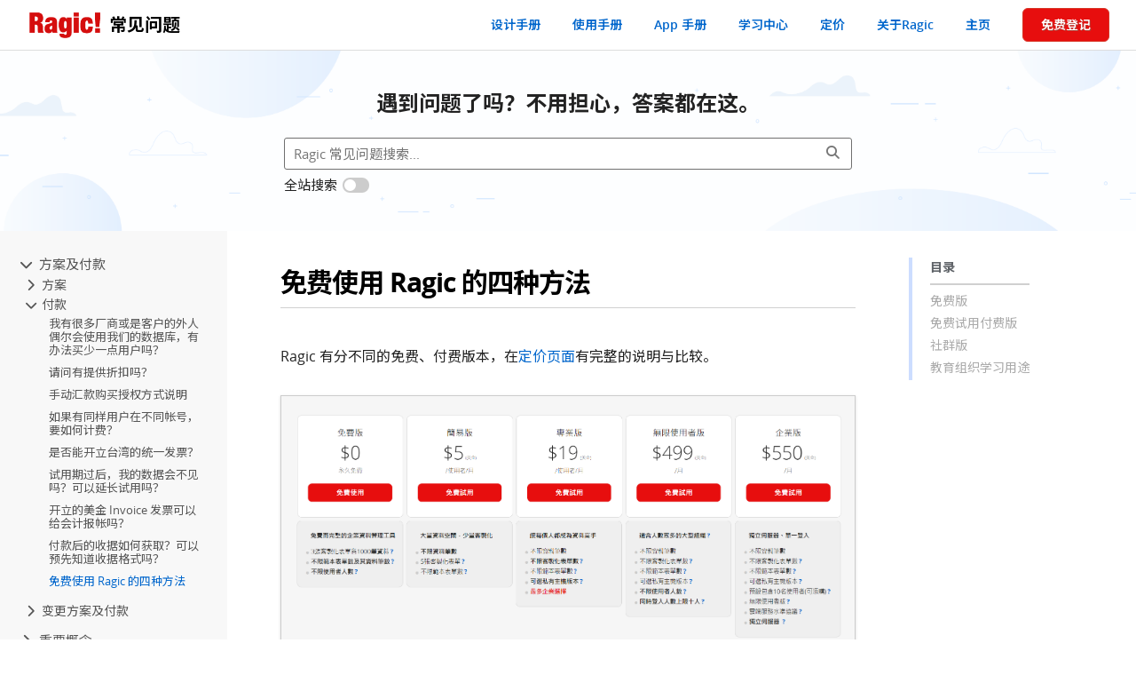

--- FILE ---
content_type: text/html;charset=utf-8
request_url: https://www.ragic.com/intl/zh-CN/doc-kb/264/4-ways-to-use-ragic-for-free
body_size: 25245
content:
<!DOCTYPE HTML>
<html lang="zh-CN">
<head>
  <!-- New Google Analytics 4 -->
<!-- Google tag (gtag.js) -->
<script async src="https://www.googletagmanager.com/gtag/js?id=G-L91LYMGF8W"></script>
<script nonce="tToeQI8Ivm">
  window.dataLayer = window.dataLayer || [];
  function gtag(){dataLayer.push(arguments);}
  gtag('js', new Date());

  gtag('config', 'G-L91LYMGF8W');
</script>

<title>免费使用 Ragic 的四种方法</title>
<meta http-equiv="Content-Type" content="text/html; charset=UTF-8">
<meta name="robots" content="index, follow">
<meta name="generator" content="Ragic">
<meta name="description" content="Ragic 有分不同的免费、付费版本，在定价页面有完整的说明与比较。. . . . 这篇文章会说明“使用不同的免费版”和“免费试用付费版本”的条件与差异。. . . . . 如前面所示， Ragic 提供“免费版”的帐号。一般用户登记 Ragic 后，没有另外设置要付费的话，默认就可以永久免费的使用数据库里绝大多数的功能、无限制的新增用户人数和系统管理员人数。. .">
<meta property="og:title" content="免费使用 Ragic 的四种方法">
<meta property="og:type" content="article">
<meta property="og:site_name" content="Ragic" />
<meta property="og:description" content="Ragic 有分不同的免费、付费版本，在定价页面有完整的说明与比较。. . . . 这篇文章会说明“使用不同的免费版”和“免费试用付费版本”的条件与差异。. . . . . 如前面所示， Ragic 提供“免费版”的帐号。一般用户登记 Ragic 后，没有另外设置要付费的话，默认就可以永久免费的使用数据库里绝大多数的功能、无限制的新增用户人数和系统管理员人数。. .">
<meta property="og:image" content="https://www.ragic.com/kb/ragicdl/null">
<meta property="og:url" content="https://www.ragic.com/intl/zh-CN/doc-kb/264/4-ways-to-use-ragic-for-free">
<meta name="twitter:card" content="summary"/>
<meta name="twitter:site" content="@Ragic">
<meta name="twitter:title" content="免费使用 Ragic 的四种方法">
<meta name="twitter:domain" content="www.ragic.com">
<meta name="twitter:description" content="Ragic 有分不同的免费、付费版本，在定价页面有完整的说明与比较。. . . . 这篇文章会说明“使用不同的免费版”和“免费试用付费版本”的条件与差异。. . . . . 如前面所示， Ragic 提供“免费版”的帐号。一般用户登记 Ragic 后，没有另外设置要付费的话，默认就可以永久免费的使用数据库里绝大多数的功能、无限制的新增用户人数和系统管理员人数。. .">
<meta name="twitter:image" content="https://www.ragic.com/kb/ragicdl/null">
<meta name="application-name" content="Ragic">
<meta name="msapplication-TileColor" content="#f8f8f8">
<meta name="msapplication-TileImage" content="https://www.ragic.com/kb/ragicdl/null">
<link rel="canonical" href="https://www.ragic.com/intl/zh-CN/doc-kb/264/4-ways-to-use-ragic-for-free" />
<meta name="viewport" content="width=device-width, initial-scale=1">
  <link rel="preconnect" href="https://fonts.gstatic.com" crossorigin="anonymous">
    <link rel="stylesheet" href="https://fonts.googleapis.com/css2?family=Noto+Sans+SC:wght@300;400;600;700;800&display=swap">
    <link rel="stylesheet" type="text/css" href="/sims/css/fontFamily.css"><link rel="stylesheet" type="text/css" href="/sims/css/v5frame.css"/>
  <link rel="preload" href="/sims/img/kb-banner.webp" as="image">
  <link rel="stylesheet" href="/intl/common/fa6/css/all.min.css">
  <link rel="image_src" href="https://www.ragic.com/sims/img/ogimg_default.png" />
  <link rel="stylesheet" href="/sims/css/video-js.css">

  </head>
<body>
<link rel="stylesheet" href="/intl/common/indexv6.css?v=202512151917576965">
<script type="text/javascript" src="/sims/js/init.jsp?v=202512151917576965&zh-CN&componentName=template"></script>

<style nonce="tToeQI8Ivm">
    .video-js { width: 300px; height: 150px; }
    .vjs-fluid:not(.vjs-audio-only-mode) { padding-top: 56.25% }
</style>
<script nonce="tToeQI8Ivm">
    // Disable dynamic style injection by video.js to comply with CSP
    window.VIDEOJS_NO_DYNAMIC_STYLE = true;
</script>
<script type="text/javascript" src="/sims/js/video.min.js"></script>
<script type="text/javascript" src="/intl/common/sims_template.js?v=202512151917576965" crossorigin="anonymous"></script>
<link rel="stylesheet" type="text/css" href="/tailwindcss/output.min.css?v=202512151917576965" />
<header class="document-header box-sizing-border-box border-bottom" >
  <a href="/intl/zh-CN/doc-kb" class="document-header-brand hover-decoration-none tw-flex tw-items-end tw-py-[12px]">
    <img src="/sims/img/logoRed_150x56.png" width="85" height="28" class="logo" alt="Ragic 标志" />
    <span class="document-header-title">常见问题</span>
  </a>

  <nav class="d-none">
    <ul class="document-header-nav">
      <li><a class="document-header-nav-link" href="/intl/zh-CN/doc">设计手册</a></li>
      <li><a class="document-header-nav-link" href="/intl/zh-CN/doc-user">使用手册</a></li>
      <li><a class="document-header-nav-link" href="/intl/zh-CN/doc-app">App 手册</a></li>
      <li><a class="document-header-nav-link" href="/intl/zh-CN/course">学习中心</a></li>
      <li><a class="document-header-nav-link" href="https://www.ragic.com/intl/zh-CN/pricing">定价</a></li>
      <li><a class="document-header-nav-link" href="https://www.ragic.com/intl/zh-CN/about">关于Ragic</a></li>
      <li><a class="document-header-nav-link" href="https://www.ragic.com/intl/zh-CN/home">主页</a></li>
      <li class="d-sm-none tw-ml-[18px]"><a class="thebutton tw-px-8 tw-py-0 tw-text-[1.4rem]" href="https://www.ragic.com/intl/zh-CN/register?">免费登记</a></li>
    </ul>
  </nav>
  <div class="document-hamburger-container d-none">
    <div class="document-hambuger tw-text-[20px]" id="showDocLinknavIcon"><i class="fa-light fa-bookmark"></i></div>
    <div class="document-hambuger" id="showDocSidenavIcon"><i class="fas fa-bars tw-text-[20px]"></i></div>
    <div class="document-hambuger" id="hideDocSidenavIcon"><i class="fas fa-times tw-text-[20px]"></i></div>
  </div>
  </header>
<div id="document-link-menu-container" class="d-none">
    <div class="border-bottom"><a class="document-header-nav-link" href="/intl/zh-CN/doc">设计手册</a></div>
    <div class="border-bottom"><a class="document-header-nav-link" href="/intl/zh-CN/doc-user">使用手册</a></div>
    <div class="border-bottom"><a class="document-header-nav-link" href="/intl/zh-CN/doc-app">App 手册</a></div>
    <div class="border-bottom"><a class="document-header-nav-link" href="/intl/zh-CN/course">学习中心</a></div>
    <div class="border-bottom"><a class="document-header-nav-link" href="https://www.ragic.com/intl/zh-CN/pricing">定价</a></div>
    <div class="border-bottom"><a class="document-header-nav-link" href="https://www.ragic.com/intl/zh-CN/about">关于Ragic</a></div>
    <div><a class="document-header-nav-link" href="https://www.ragic.com/intl/zh-CN/home">主页</a></div>
</div>
<div class="document-banner box-sizing-border-box">
  <div class="searchGuide">
    遇到问题了吗？不用担心，答案都在这。</div>

  <!-- search bar -->
  <div class="searchbarContainer">
    <div class="tw-w-full tw-flex tw-relative">
      <input type="text" id="kbsearchbox"
             title="搜索"
             class="kbsearchbox"
             value=""
             placeholder="Ragic 常见问题搜索..."
             data-searchfrom="kb"
      />
      <div class="tw-flex tw-items-center tw-absolute tw-right-[6px]">
        <div class="tw-w-[31px] tw-text-[#777] tw-py-[4px] tw-px-[8px] tw-cursor-pointer" id="kbButton" title="搜索"><i class="fa fa-search"></i></div>
      </div>
    </div>
    <div class="tw-flex tw-items-center tw-mt-[5px]">
      <span class="tw-mr-[6px]">全站搜索</span>
      <label for="kbsearch-searchAll" class="switch tw-mr-[6px]">
        <input type="checkbox" id="kbsearch-searchAll">
        <span class="slider round"></span>
      </label>
    </div>
    </div>
</div>
<script nonce="tToeQI8Ivm">
if (localStorage.getItem('RAGIC_docSearchAll')) {
    const searchAll = $('kbsearch-searchAll');
    if (searchAll) {
        searchAll.checked = true;
    }
}

window.addEventListener('DOMContentLoaded', function() {
  if (window.self !== window.top) {
    const header = document.querySelector('.document-header');
    if (header) header.classList.add('d-none') ;

    const footer = document.querySelector('#homeFooter');
    if (footer) footer.classList.add('d-none') ;
  }

  const bodyWidth = document.body.clientWidth || document.documentElement.clientWidth;
  if (bodyWidth >= 992) {
    createTocOfArticle();
  }
});

let lastScrollTop = 0;
const scrollHandler = throttledFn(100, function() {
  const scrollTop=window.pageYOffset || document.documentElement.scrollTop || document.body.scrollTop || 0;
  const header = document.querySelector('.document-header');

  if (!header) {
      return;
  }

  const isScrollUp = scrollTop < lastScrollTop || scrollTop <= 0;
  if (isScrollUp) {
    //scroll up, show header
    header.style.transform = 'translateY(0)';
  } else {
    //scroll down, keeps reading, hide header
    header.style.transform = 'translateY(-100%)';
  }

  scrollStyleChange(isScrollUp);

  lastScrollTop = scrollTop;
});

if (window.innerWidth <= 991) {
  document.addEventListener('scroll', scrollHandler, {passive: true});
}

//minified throttledFn
function throttledFn(t,n){var e=0;return function(){var r=(new Date).getTime();if(!(r-e<t))return e=r,n.apply(this,arguments)}}

function scrollStyleChange(isScrollUp) {
    // glossary sticky 導覽列的 top 位置
    const glossaryNav = document.querySelector('.glossary-sticky')
    if (glossaryNav) {
        glossaryNav.style.top = isScrollUp ? '50px' : '0px';
    }
}
</script>
<div class="box-sizing-border-box">
  <div class="document-container">
    <!-- sidebar -->
    <div class="d-sm-none document-sidenav-container" id="document-sidenav-container">
    <aside class="document-sidenav">
    <ul id="kb-sidenav" class="kb-sidenav">
      <li class='majorType'><a class='tw-cursor-pointer majorType-link expanded'><i class='fas fa-chevron-right pointer-events-none'></i>方案及付款</a>
<ul class='minorTypesWrapper expanded'>
<li class='minorType'><a class='tw-cursor-pointer minorType-link'><i class='fas fa-chevron-right pointer-events-none'></i>方案</a>
<ul class='articlesWrapper withinMinorType'>
<li><a href='/intl/zh-CN/doc-kb/18/lite-vs-professional-version-differences'>简易版跟专业版差别在哪呢？</a></li>
<li><a href='/intl/zh-CN/doc-kb/15/what-is-upload-storage'>上载文件保存空间是什么？用完了怎么办？</a></li>
<li><a href='/intl/zh-CN/doc-kb/154/whats-included-in-enterprise-plan'>企业版方案提供什么服务？</a></li>
<li><a href='/intl/zh-CN/doc-kb/205/what-is-the-concurrent-users-plan'>无限用户方案是什么？</a></li>
</ul>
</li>
<li class='minorType'><a class='tw-cursor-pointer minorType-link expanded'><i class='fas fa-chevron-right pointer-events-none'></i>付款</a>
<ul class='articlesWrapper withinMinorType expanded'>
<li><a href='/intl/zh-CN/doc-kb/19/can-i-purchase-fewer-user-licenses-for-external-users'>我有很多厂商或是客户的外人偶尔会使用我们的数据库，有办法买少一点用户吗？</a></li>
<li><a href='/intl/zh-CN/doc-kb/61/can-i-have-a-discount'>请问有提供折扣吗？</a></li>
<li><a href='/intl/zh-CN/doc-kb/70/manual-payment-instructions-license-purchase'>手动汇款购买授权方式说明</a></li>
<li><a href='/intl/zh-CN/doc-kb/81/same-user-multiple-accounts-billing-calculation'>如果有同样用户在不同帐号，要如何计费？</a></li>
<li><a href='/intl/zh-CN/doc-kb/109/can-taiwan-uniform-invoice-be-issued'>是否能开立台湾的统一发票？</a></li>
<li><a href='/intl/zh-CN/doc-kb/113/will-my-data-be-lost-after-trial-expires-can-i-extend'>试用期过后，我的数据会不见吗？可以延长试用吗？</a></li>
<li><a href='/intl/zh-CN/doc-kb/149/can-usd-invoice-from-ragic-be-used-for-accounting'>开立的美金 Invoice 发票可以给会计报帐吗？</a></li>
<li><a href='/intl/zh-CN/doc-kb/206/how-to-obtain-a-receipt-after-payment-and-check-the-format-in-advance'>付款后的收据如何获取？可以预先知道收据格式吗？</a></li>
<li><a href='/intl/zh-CN/doc-kb/264/4-ways-to-use-ragic-for-free' class='active'>免费使用 Ragic 的四种方法</a></li>
</ul>
</li>
<li class='minorType'><a class='tw-cursor-pointer minorType-link'><i class='fas fa-chevron-right pointer-events-none'></i>变更方案及付款</a>
<ul class='articlesWrapper withinMinorType'>
<li><a href='/intl/zh-CN/doc-kb/92/pricing-changes-with-switching-plans-or-the-number-of-users'>改变方案或是用户人数后如何计费？</a></li>
<li><a href='/intl/zh-CN/doc-kb/173/can-i-cancel-subscription-or-downgrade-to-free-plan'>若暂时不需要使用数据库，我可以撤销付款或降级为免费版吗？</a></li>
<li><a href='/intl/zh-CN/doc-kb/269/how-to-change-payment-method-credit-card-to-manual-payment'>信用卡付款转手动付款处理方式</a></li>
<li><a href='/intl/zh-CN/doc-kb/270/transition-from-cloud-service-to-on-premises-license'>云版本转私有主机版本处理方式</a></li>
</ul>
</li>
</ul>
</li>
<li class='majorType'><a class='tw-cursor-pointer majorType-link'><i class='fas fa-chevron-right pointer-events-none'></i>重要概念</a>
<ul class='articlesWrapper'>
<li><a href='/intl/zh-CN/doc-kb/25/does-ragic-have-mobile-app'>Ragic 有没有智能型手机的 App？</a></li>
<li><a href='/intl/zh-CN/doc-kb/37/what-is-new-in-ragic'>Ragic 有什么最新消息？</a></li>
<li><a href='/intl/zh-CN/doc-kb/57/learning-ragic'>来学习 Ragic！</a></li>
<li><a href='/intl/zh-CN/doc-kb/76/do-reports-count-as-custom-sheets'>“报表”算是“客制化表单”吗？</a></li>
<li><a href='/intl/zh-CN/doc-kb/111/how-to-build-database-structure'>如何创建数据库体系结构？</a></li>
<li><a href='/intl/zh-CN/doc-kb/132/how-to-modify-templates'>如何修改范本设计？</a></li>
<li><a href='/intl/zh-CN/doc-kb/139/creating-a-key-field'>为表单创建独特值（Key 值）字段</a></li>
<li><a href='/intl/zh-CN/doc-kb/176/what-is-field-id'>字段 ID（字段编号）是什么？</a></li>
<li><a href='/intl/zh-CN/doc-kb/203/what-is-a-custom-sheet'>“客制化表单”是什么？</a></li>
<li><a href='/intl/zh-CN/doc-kb/204/what-are-free-templates'>什么是“免费范本表单”？</a></li>
<li><a href='/intl/zh-CN/doc-kb/208/forms-of-reports-in-ragic'>“报表”在 Ragic 中可能的形式</a></li>
<li><a href='/intl/zh-CN/doc-kb/255/the-difference-between-an-independent-field-and-a-subtable-field'>独立字段与子表格字段的差异</a></li>
<li><a href='/intl/zh-CN/doc-kb/277/all-methods-of-creating-sheets-and-their-applications'>所有生成表单的方式及用途</a></li>
</ul>
</li>
<li class='majorType'><a class='tw-cursor-pointer majorType-link'><i class='fas fa-chevron-right pointer-events-none'></i>信息安全</a>
<ul class='articlesWrapper'>
<li><a href='/intl/zh-CN/doc-kb/69/security-at-ragic'>Ragic 资安措施说明</a></li>
<li><a href='/intl/zh-CN/doc-kb/202/automatically-delete-records-older-than-x-days'>数据创建 N 天后自动删除</a></li>
<li><a href='/intl/zh-CN/doc-kb/293/third-party-subprocessors-ragic-services'>Ragic 使用哪些第三方服务商？</a></li>
</ul>
</li>
<li class='majorType'><a class='tw-cursor-pointer majorType-link'><i class='fas fa-chevron-right pointer-events-none'></i>帐号相关</a>
<ul class='articlesWrapper'>
<li><a href='/intl/zh-CN/doc-kb/127/sign-up-or-log-in-to-ragic-with-google-account'>可以直接用 Google 帐号（ Open ID ）登录 Ragic 吗？</a></li>
<li><a href='/intl/zh-CN/doc-kb/194/definition-of-account-and-user-in-ragic'>Ragic 的“帐号”与“用户”定义</a></li>
<li><a href='/intl/zh-CN/doc-kb/252/can-i-change-the-url-of-the-sheet'>可以修改表单的网址路径吗？</a></li>
<li><a href='/intl/zh-CN/doc-kb/283/how-to-set-ragic-password-when-logging-in-with-google'>用 Google 帐号登录时该如何设置 Ragic 密码？</a></li>
</ul>
</li>
<li class='majorType'><a class='tw-cursor-pointer majorType-link'><i class='fas fa-chevron-right pointer-events-none'></i>功能相关</a>
<ul class='minorTypesWrapper'>
<li class='minorType'><a class='tw-cursor-pointer minorType-link'><i class='fas fa-chevron-right pointer-events-none'></i>公式</a>
<ul class='articlesWrapper withinMinorType'>
<li><a href='/intl/zh-CN/doc-kb/47/supported-math-symbols-in-ragic'>Ragic 支持的数学符号</a></li>
<li><a href='/intl/zh-CN/doc-kb/91/why-arent-formula-changes-applied-to-existing-records'>为什么修改公式设计后，变更没有套用到既有数据？</a></li>
<li><a href='/intl/zh-CN/doc-kb/131/daily-formula-recalculation'>每日公式重算</a></li>
<li><a href='/intl/zh-CN/doc-kb/137/why-today-formula-returns-wrong-value-during-daily-formula-recalculation'>为什么 TODAY() 在每日公式重算时计算错误？</a></li>
<li><a href='/intl/zh-CN/doc-kb/162/using-spellnumber-formula'>如何将数字金额转换成国字大写</a></li>
<li><a href='/intl/zh-CN/doc-kb/163/automatically-recalculate-formulas-after-saving-record'>数据保存后自动运行公式重算</a></li>
<li><a href='/intl/zh-CN/doc-kb/170/how-to-use-line-breaks-and-backslash-in-formulas'>如何在公式中使用换行与专用字符“\”</a></li>
<li><a href='/intl/zh-CN/doc-kb/185/why-formula-did-not-trigger-or-return-correct-result'>为什么公式没有触发或结果错误？</a></li>
<li><a href='/intl/zh-CN/doc-kb/200/why-subtracting-date-fields-results-in-decimal'>为什么两个格式为 yyyy/MM/dd 的日期字段相减会出现小数点？</a></li>
<li><a href='/intl/zh-CN/doc-kb/211/how-to-convert-text-to-sentence-case-using-formulas'>透过公式让英文句子的第一个字母大写</a></li>
<li><a href='/intl/zh-CN/doc-kb/234/How-to-make-calculated-fields-empty-instead-of-zero'>如何让数值字段在公式运算后回传空值而非 0</a></li>
<li><a href='/intl/zh-CN/doc-kb/281/formula-recalculation-on-related-records-failed-how-to-resolve'>什么是相关表单公式重算中止及该如何解决？</a></li>
</ul>
</li>
<li class='minorType'><a class='tw-cursor-pointer minorType-link'><i class='fas fa-chevron-right pointer-events-none'></i>内嵌</a>
<ul class='articlesWrapper withinMinorType'>
<li><a href='/intl/zh-CN/doc-kb/172/differences-between-old-and-new-embedded-database-form'>站点内嵌元件“填写表单”新旧版差异说明</a></li>
<li><a href='/intl/zh-CN/doc-kb/195/auto-fill-specific-fields-with-predefined-values-in-embedded-database-form'>希望用户透过内嵌填写表单新增数据时，特定字段能自动填入指定值</a></li>
<li><a href='/intl/zh-CN/doc-kb/243/how-to-embed-content-from-other-websites-on-your-homepage'>如何将其他站点内容嵌入数据库主页？</a></li>
</ul>
</li>
<li class='minorType'><a class='tw-cursor-pointer minorType-link'><i class='fas fa-chevron-right pointer-events-none'></i>链接表单</a>
<ul class='articlesWrapper withinMinorType'>
<li><a href='/intl/zh-CN/doc-kb/32/can-i-link-data-between-different-sheets'>能够将不同表单的字段数据互相做链接吗？</a></li>
<li><a href='/intl/zh-CN/doc-kb/183/which-features-sync-data-automatically-and-which-require-triggering'>哪些功能能够自动同步数据、哪些需要触发才会有作用？</a></li>
<li><a href='/intl/zh-CN/doc-kb/187/why-didnt-link-and-load-populate-data-successfully'>为什么链接与加载没有成功带出数据？</a></li>
<li><a href='/intl/zh-CN/doc-kb/189/why-show-references-from-existing-sheets-not-displaying-data'>为什么“显示从其他表单的链接”没有成功带出数据</a></li>
<li><a href='/intl/zh-CN/doc-kb/197/bringing-user-information-into-fields'>将用户信息带入表单字段中</a></li>
<li><a href='/intl/zh-CN/doc-kb/207/how-to-reference-sheets-to-each-other'>如何让表单之间互相参照</a></li>
<li><a href='/intl/zh-CN/doc-kb/214/automatically-execute-link-and-load-after-saving-record'>数据保存后自动运行链接与加载</a></li>
<li><a href='/intl/zh-CN/doc-kb/260/automatic-daily-link-load-sync'>每日链接与加载同步</a></li>
<li><a href='/intl/zh-CN/doc-kb/299/keep-browser-tab-open-after-creating-record-in-reference-subtable-with-show-references-setting'>设置“显示从其他表单的链接”的表单中“打开来源表单并新增数据”后不关闭新调页</a></li>
</ul>
</li>
<li class='minorType'><a class='tw-cursor-pointer minorType-link'><i class='fas fa-chevron-right pointer-events-none'></i>动作单击钮</a>
<ul class='articlesWrapper withinMinorType'>
<li><a href='/intl/zh-CN/doc-kb/157/open-different-page-with-action-button'>以动作单击钮前往不同网址</a></li>
<li><a href='/intl/zh-CN/doc-kb/177/how-to-prevent-a-record-from-being-converted-more-than-once'>如何避免一笔数据被重复抛转？</a></li>
<li><a href='/intl/zh-CN/doc-kb/218/use-a-button-to-calculate-a-running-balance'>利用单击钮来计算帐户的累计余额</a></li>
<li><a href='/intl/zh-CN/doc-kb/251/how-to-mark-a-record-as-converted'>如何识别一笔数据已经被抛转过？</a></li>
<li><a href='/intl/zh-CN/doc-kb/254/how-to-create-relations-when-a-record-is-converted'>如何在抛转后创建数据间的关联关系？</a></li>
<li><a href='/intl/zh-CN/doc-kb/256/why-are-there-multiple-entries-after-i-press-the-convert-action-button'>为什么运行抛转后生成多笔数据？</a></li>
</ul>
</li>
<li class='minorType'><a class='tw-cursor-pointer minorType-link'><i class='fas fa-chevron-right pointer-events-none'></i>E-mail相关</a>
<ul class='articlesWrapper withinMinorType'>
<li><a href='/intl/zh-CN/doc-kb/106/creating-entry-from-received-email'>如何将收到的信件建成一笔数据？</a></li>
<li><a href='/intl/zh-CN/doc-kb/112/hiding-email-history-of-the-sheet'>隐藏表单的 E-mail 历史纪录</a></li>
<li><a href='/intl/zh-CN/doc-kb/168/what-is-record-id-in-email-templates-and-how-it-works'>信件范本中的 {{RECORD_ID}} 参数是什么以及该如何使用？</a></li>
<li><a href='/intl/zh-CN/doc-kb/244/set-google-account-smtp-server-ragic-database'>如何用 Google 帐号作为 Ragic 数据库的 SMTP 邮件服务器？</a></li>
<li><a href='/intl/zh-CN/doc-kb/279/all-email-sending-features'>所有会寄信的功能</a></li>
<li><a href='/intl/zh-CN/doc-kb/280/custom-email-templates-and-supported-settings'>自订 Email 范本及支持的设置</a></li>
<li><a href='/intl/zh-CN/doc-kb/282/sending-reminder-specific-day-week'>如何在特定的星期几发送提醒</a></li>
<li><a href='/intl/zh-CN/doc-kb/285/sender-reply-to-rules-reminders-system-notifications'>提醒及系统通知的寄件人与回覆邮箱判断规则</a></li>
<li><a href='/intl/zh-CN/doc-kb/298/how-to-set-up-microsoft-365-oauth-smtp'>如何设置 Microsoft 365 OAuth SMTP</a></li>
</ul>
</li>
<li class='minorType'><a class='tw-cursor-pointer minorType-link'><i class='fas fa-chevron-right pointer-events-none'></i>版面编排</a>
<ul class='articlesWrapper withinMinorType'>
<li><a href='/intl/zh-CN/doc-kb/39/download-custom-banners'>专属横幅背景下载</a></li>
<li><a href='/intl/zh-CN/doc-kb/159/how-to-display-subtable-totals-directly-below-the-corresponding-columns'>如何将子表格加总值显示在对应字段下方？</a></li>
<li><a href='/intl/zh-CN/doc-kb/250/prevent-subtable-expansion-from-disrupting-field-layout'>如何避免子表格向下扩展时影响下方一般字段的版面分配</a></li>
<li><a href='/intl/zh-CN/doc-kb/266/can-subtable-be-added-to-the-listing-page'>子表格字段可以加入列表页吗？</a></li>
</ul>
</li>
<li class='minorType'><a class='tw-cursor-pointer minorType-link'><i class='fas fa-chevron-right pointer-events-none'></i>签核</a>
<ul class='articlesWrapper withinMinorType'>
<li><a href='/intl/zh-CN/doc-kb/233/how-to-make-a-field-editable-after-a-specific-approval-step-is-reached'>如何设置签核到某一层次后才能编辑某个字段</a></li>
<li><a href='/intl/zh-CN/doc-kb/241/who-receives-notification-after-approval'>签核完成后哪些人会收到通知信</a></li>
<li><a href='/intl/zh-CN/doc-kb/249/how-to-unlock-and-modify-approved-records'>签核完成的数据想要解锁修改数据内容怎么办？</a></li>
</ul>
</li>
<li class='minorType'><a class='tw-cursor-pointer minorType-link'><i class='fas fa-chevron-right pointer-events-none'></i>表单设计</a>
<ul class='articlesWrapper withinMinorType'>
<li><a href='/intl/zh-CN/doc-kb/145/how-can-i-mass-update-selection-field-values'>如何大量变更选项字段值？</a></li>
<li><a href='/intl/zh-CN/doc-kb/148/how-to-adjust-thumbnail-size-in-image-upload-fields'>如何调整图片上载字段的缩略图尺寸？</a></li>
<li><a href='/intl/zh-CN/doc-kb/151/how-to-reset-sequence-number-in-subtable'>如何复位子表格中的序号？</a></li>
<li><a href='/intl/zh-CN/doc-kb/175/how-to-set-checkbox-field-as-radio-button'>如何将打勾选项字段设计为选项单击钮（radio button）？</a></li>
<li><a href='/intl/zh-CN/doc-kb/215/lock-entry-when-criteria-match'>如何依据特定条件上锁整笔数据？</a></li>
<li><a href='/intl/zh-CN/doc-kb/219/line-breaking-rules'>为什么没勾选“不自动换行”但还是没换行呢？</a></li>
<li><a href='/intl/zh-CN/doc-kb/222/what-if-i-cant-write-a-regular-expression-for-validation'>设置字段输入检查时，不会写正规表示式怎么办？</a></li>
<li><a href='/intl/zh-CN/doc-kb/253/show-duplicate-warning-without-preventing-saves'>如何在创建重复数据时显示提醒但仍许可保存？</a></li>
<li><a href='/intl/zh-CN/doc-kb/303/how-to-ensure-at-least-one-subtable-row-is-added'>如何设计子表格必须至少新增一列数据</a></li>
</ul>
</li>
<li class='minorType'><a class='tw-cursor-pointer minorType-link'><i class='fas fa-chevron-right pointer-events-none'></i>备份及封存</a>
<ul class='articlesWrapper withinMinorType'>
<li><a href='/intl/zh-CN/doc-kb/49/how-to-copy-database-design-or-data-to-another-account'>如何将数据库设计或数据拷贝至另一个数据库</a></li>
<li><a href='/intl/zh-CN/doc-kb/121/how-to-archive-old-records'>如何封存旧数据？</a></li>
<li><a href='/intl/zh-CN/doc-kb/153/how-to-copy-a-sheet-with-data'>如何拷贝表单及数据？</a></li>
<li><a href='/intl/zh-CN/doc-kb/228/how-to-create-and-manage-test-environments'>如何创建及管理“测试环境”</a></li>
<li><a href='/intl/zh-CN/doc-kb/286/major-design-changes-live-production-systems'>如何在正式环境中进行重大设计调整</a></li>
<li><a href='/intl/zh-CN/doc-kb/287/how-to-restore-database-or-specific-sheet-backup'>如何还原数据库或特定表单的备份</a></li>
</ul>
</li>
<li class='minorType'><a class='tw-cursor-pointer minorType-link'><i class='fas fa-chevron-right pointer-events-none'></i>其他</a>
<ul class='articlesWrapper withinMinorType'>
<li><a href='/intl/zh-CN/doc-kb/114/how-to-turn-off-fly-in-panel'>如何关闭链接字段与文件／图片上载的预览画面？</a></li>
<li><a href='/intl/zh-CN/doc-kb/156/different-calendar-features-in-ragic'>Ragic 支持的各种行事历功能有什么差别？</a></li>
<li><a href='/intl/zh-CN/doc-kb/210/selecting-multiple-fields-at-once-for-operations'>一次选取多个字段操作</a></li>
<li><a href='/intl/zh-CN/doc-kb/217/make-url-field-clickable-to-open-local-file'>如何点击字段中的 Local File 路径网址来打开计算机里的文件</a></li>
<li><a href='/intl/zh-CN/doc-kb/302/how-to-automatically-convert-reservation-time-to-the-user-browser-time-zone'>如何将预约系统的时间自动转换为用户浏览器时区</a></li>
</ul>
</li>
</ul>
</li>
<li class='majorType'><a class='tw-cursor-pointer majorType-link'><i class='fas fa-chevron-right pointer-events-none'></i>私有主机</a>
<ul class='articlesWrapper'>
<li><a href='/intl/zh-CN/doc-kb/107/how-to-locate-and-update-your-ragic-files-on-the-nas'>NAS 上的 Ragic 安装在哪边及如何更新？</a></li>
<li><a href='/intl/zh-CN/doc-kb/198/how-to-manually-update-on-premises-installation'>如何手动更新私有主机服务器</a></li>
<li><a href='/intl/zh-CN/doc-kb/220/how-to-manually-restore-database-backup'>如何手动还原一个数据库备份</a></li>
<li><a href='/intl/zh-CN/doc-kb/225/how-to-update-system-default-sheets-in-local-installation'>私有主机版如何更新系统表单？</a></li>
<li><a href='/intl/zh-CN/doc-kb/226/how-to-replace-ssl-certificate'>如何更新您的 Ragic SSL 证书？</a></li>
<li><a href='/intl/zh-CN/doc-kb/227/mail-merge-slow-on-on-premise-database'>私有主机版数据库归并打印速度慢</a></li>
<li><a href='/intl/zh-CN/doc-kb/284/enable-pdf-downloads-on-server-without-internet-access'>如何在无法连外网的环境中启用 PDF 下载功能</a></li>
<li><a href='/intl/zh-CN/doc-kb/296/how-to-configure-ldap-active-directory-on-premises-server'>如何在私有主机上设置 LDAP 或 Active Directory 集成？</a></li>
<li><a href='/intl/zh-CN/doc-kb/297/features-not-supported-or-requiring-additional-setup-ion-premises-server'>私有主机版不支持或需要额外设置的功能</a></li>
</ul>
</li>
<li class='majorType'><a class='tw-cursor-pointer majorType-link'><i class='fas fa-chevron-right pointer-events-none'></i>开发者</a>
<ul class='minorTypesWrapper'>
<li class='minorType'><a class='tw-cursor-pointer minorType-link'><i class='fas fa-chevron-right pointer-events-none'></i>SAML 设置</a>
<ul class='articlesWrapper withinMinorType'>
<li><a href='/intl/zh-CN/doc-kb/196/using-saml-protocol-for-single-sign-on-to-ragic-with-active-directory'>使用 SAML 通信协议来设置 AD（Active Directory）让用户进行单一登录</a></li>
<li><a href='/intl/zh-CN/doc-kb/230/add-ragic-non-gallery-app-azure-active-directory-saml-sso'>在 Azure Active Directory 中将 Ragic 加为非图库应用程序，并设置 SAML SSO 登录</a></li>
<li><a href='/intl/zh-CN/doc-kb/231/add-ragic-app-aws-iam-identity-center-saml-sso-setup'>在 AWS IAM Identity Center 中将 Ragic 加为应用程序，并设置 SAML SSO 登录</a></li>
<li><a href='/intl/zh-CN/doc-kb/237/other-saml-attributes'>其他 SAML 参数设置</a></li>
<li><a href='/intl/zh-CN/doc-kb/238/add-ragic-app-okta-saml-sso-setup'>在 Okta 中将 Ragic 加为应用程序，并设置 SAML SSO 登录</a></li>
<li><a href='/intl/zh-CN/doc-kb/263/other-common-saml-sso-problems-and-troubleshooting'>其他 SAML SSO 常见问题以及排除方式</a></li>
</ul>
</li>
<li class='minorType'><a class='tw-cursor-pointer minorType-link'><i class='fas fa-chevron-right pointer-events-none'></i>客制化开发</a>
<ul class='articlesWrapper withinMinorType'>
<li><a href='/intl/zh-CN/doc-kb/65/can-i-link-ragic-with-my-sql-database'>可以将 Ragic 与 SQL 数据库链接吗？</a></li>
<li><a href='/intl/zh-CN/doc-kb/80/use-ragic-as-backend-for-android-ios-app'>如何将 Ragic 作为 Android 或 iOS 的后端数据库？</a></li>
<li><a href='/intl/zh-CN/doc-kb/102/remove-powered-by-ragic-footer-embedded-sheet'>如何移除内嵌表单下方的“Online database powered by Ragic”？</a></li>
<li><a href='/intl/zh-CN/doc-kb/134/convert-numbers-to-words-using-script'>如何透过程序将金额转换为大写国字？</a></li>
<li><a href='/intl/zh-CN/doc-kb/155/generating-last-modification-date-of-specific-field'>如何记录特定字段的最后数据修改日期?</a></li>
<li><a href='/intl/zh-CN/doc-kb/268/design-templates-and-upload-to-ragic'>如何制作范本并上架到应用商店？</a></li>
<li><a href='/intl/zh-CN/doc-kb/294/ragic-api-fetch-data-multiple-languages-supported'>可以使用 Java、C#、Perl、PHP、Ruby on Rails 或其他语言来访问 Ragic 数据吗？</a></li>
</ul>
</li>
</ul>
</li>
<li class='majorType'><a class='tw-cursor-pointer majorType-link'><i class='fas fa-chevron-right pointer-events-none'></i>权限及数据分享</a>
<ul class='articlesWrapper'>
<li><a href='/intl/zh-CN/doc-kb/4/how-can-non-sysadmins-access-design-mode'>如何让一般用户也能够设计表单</a></li>
<li><a href='/intl/zh-CN/doc-kb/12/can-certain-fields-be-visible-only-to-specific-groups-or-individual-users'>可以让某些字段只显示给特定群组或个别用户吗</a></li>
<li><a href='/intl/zh-CN/doc-kb/110/make-sheet-public-create-records-view-online-survey'>如何开放表单让人新增数据（在线调查问卷）或公开浏览</a></li>
<li><a href='/intl/zh-CN/doc-kb/122/how-can-users-without-access-rights-or-guests-search-records'>如何让无权限的用户或访客搜索到数据？</a></li>
<li><a href='/intl/zh-CN/doc-kb/136/how-to-find-the-url-of-a-database-account-sheet-or-record'>如何找到某个数据库帐号、某张表单或某笔数据对应的网址？</a></li>
<li><a href='/intl/zh-CN/doc-kb/193/prevent-admin-users-from-creating-records-in-specific-sheet'>如何禁止管理员用户在特定表单新增数据？</a></li>
<li><a href='/intl/zh-CN/doc-kb/209/how-to-manage-access-rights'>如何管理表单的访问权限？</a></li>
<li><a href='/intl/zh-CN/doc-kb/273/should-you-set-field-level-access-rights-for-everyone-group'>该设置 EVERYONE 群组的字段访问权限吗？</a></li>
<li><a href='/intl/zh-CN/doc-kb/290/how-to-share-and-collaborate-on-a-database'>如何共享及协作使用数据库？</a></li>
<li><a href='/intl/zh-CN/doc-kb/291/rules-for-entry-managers-in-subtable-generated-sheets'>子表格生成新表单的数据管理员指定逻辑</a></li>
</ul>
</li>
<li class='majorType'><a class='tw-cursor-pointer majorType-link'><i class='fas fa-chevron-right pointer-events-none'></i>问题排除</a>
<ul class='articlesWrapper'>
<li><a href='/intl/zh-CN/doc-kb/23/what-happens-when-multiple-users-edit-record'>多人同时编辑同一笔数据会怎么样？</a></li>
<li><a href='/intl/zh-CN/doc-kb/42/troubleshooting-slow-database-connections'>数据库跑很慢怎么办</a></li>
<li><a href='/intl/zh-CN/doc-kb/64/customer-support-options'>解决问题的途径</a></li>
<li><a href='/intl/zh-CN/doc-kb/73/troubleshooting-slow-loading-on-listing-page'>改善在列表页加载太慢的问题</a></li>
<li><a href='/intl/zh-CN/doc-kb/117/why-cant-i-delete-a-sheet-or-field'>为什么系统不让我删除某个表单或字段？</a></li>
<li><a href='/intl/zh-CN/doc-kb/144/whitelist-ragic-email-ips-ensure-delivery'>收不到 Ragic 邮件时，需要新增哪些 IP 白名单？</a></li>
<li><a href='/intl/zh-CN/doc-kb/164/how-to-ensure-smooth-transition-when-sysadmin-resigns'>系统管理员离职时，如何交接能减少后续纠纷？</a></li>
<li><a href='/intl/zh-CN/doc-kb/178/why-didnt-my-data-save-after-i-entered-it'>为什么输入的数据没有成功存进去？</a></li>
<li><a href='/intl/zh-CN/doc-kb/179/why-cant-i-see-menus-buttons-or-sheet-records'>为什么我看不到某些菜单、单击钮或表单数据？</a></li>
<li><a href='/intl/zh-CN/doc-kb/180/why-link-and-load-dropdown-not-showing-expected-records'>为什么链接与加载字段的菜单没有显示预期数据？</a></li>
<li><a href='/intl/zh-CN/doc-kb/184/field-keeps-getting-overwritten-or-cleared-automatically'>特定字段值经常被自动乱改或清空？</a></li>
<li><a href='/intl/zh-CN/doc-kb/186/why-didnt-the-field-apply-the-default-value'>为什么字段没有成功带出默认值？</a></li>
<li><a href='/intl/zh-CN/doc-kb/192/troubleshooting-missing-or-disappearing-records'>数据异常消失？</a></li>
<li><a href='/intl/zh-CN/doc-kb/232/fix-mistaken-import-or-mass-update'>大量修改或汇入数据有误时，该如何复原?</a></li>
<li><a href='/intl/zh-CN/doc-kb/235/how-to-check-ragic-server-status'>如何查询 Ragic 服务器目前状态</a></li>
<li><a href='/intl/zh-CN/doc-kb/245/restore-manual-field-values-after-link-load-or-formula'>不小心触发链接与加载同步或公式重算，导致手动填写的字段值遗失要如何找回？</a></li>
<li><a href='/intl/zh-CN/doc-kb/258/why-data-count-on-top-right-doesnt-always-show-total-records'>列表页右上角数据笔数为何有时自动计算，有时没有？</a></li>
<li><a href='/intl/zh-CN/doc-kb/271/cannot-convert-duplicate-values-error-even-if-field-value-not-in-target-sheet'>为何字段值不存在目的表单，但却显示无法重复抛转？</a></li>
<li><a href='/intl/zh-CN/doc-kb/288/browser-extensions-that-interfere-with-ragic'>可能影响 Ragic 运作的浏览器扩大功能</a></li>
</ul>
</li>
<li class='majorType'><a class='tw-cursor-pointer majorType-link'><i class='fas fa-chevron-right pointer-events-none'></i>汇入/汇出</a>
<ul class='articlesWrapper'>
<li><a href='/intl/zh-CN/doc-kb/74/avoid-importing-duplicate-data'>如何在汇入数据时避免重复汇入相同数据？</a></li>
<li><a href='/intl/zh-CN/doc-kb/128/adding-special-parameters-to-urls-to-filter-or-download-sheet-records'>将网址加入特殊参数来筛选或下载表单中的数据</a></li>
<li><a href='/intl/zh-CN/doc-kb/146/print-documents-with-fixed-titles-and-page-numbers'>单笔数据调页打印显示共通表头（标题）及页码</a></li>
<li><a href='/intl/zh-CN/doc-kb/240/keep-leading-zero-when-opening-csv-with-excel'>让 Excel 在打开 CSV 时可以显示字段值首位的 0</a></li>
<li><a href='/intl/zh-CN/doc-kb/247/export-minguo-date-to-excel'>为什么表单中的民国年日期数据汇出到 Excel 后却显示为西元年？</a></li>
<li><a href='/intl/zh-CN/doc-kb/274/manual-design-custom-print-report-templates'>手动设计与调整客制打印报表范本</a></li>
<li><a href='/intl/zh-CN/doc-kb/292/migrate-excel-data-to-ragic'>如何将 Excel 数据导入 Ragic 数据库？</a></li>
</ul>
</li>
<li class='majorType'><a class='tw-cursor-pointer majorType-link'><i class='fas fa-chevron-right pointer-events-none'></i>集成其他软件服务</a>
<ul class='articlesWrapper'>
<li><a href='/intl/zh-CN/doc-kb/239/how-to-create-click-to-chat-link-for-messaging-apps'>从表单一键打开通信软件联系客户</a></li>
<li><a href='/intl/zh-CN/doc-kb/259/create-an-invoice-when-creating-an-order-on-ragic'>如何在 Ragic 创建订单时，自动在 Xero 开一笔对应的发票？</a></li>
<li><a href='/intl/zh-CN/doc-kb/261/creating-a-record-when-uploading-files-in-google-drive'>如何设置在 Google Drive 上载文件时，自动在 Ragic 新建数据？</a></li>
<li><a href='/intl/zh-CN/doc-kb/262/how-to-export-ragic-data-to-powerbi'>如何将 Ragic 数据汇出至 PowerBI？</a></li>
<li><a href='/intl/zh-CN/doc-kb/267/calculate-information-between-places-with-google-maps'>如何自动在 Ragic 表单上登记 Google Maps 行车路线的里程数与移动所需时间？</a></li>
<li><a href='/intl/zh-CN/doc-kb/289/creating-a-record-after-extracting-information-from-business-cards-with-n8n'>n8n 串接范例：经过 AI 自动识别名片内容，并在 Ragic 创建数据</a></li>
<li><a href='/intl/zh-CN/doc-kb/295/visualizing-branch-sales-and-best-selling-products-with-google-looker-studio'>Google Looker Studio 串接范例：用图表呈现分店业绩排行、热销商品</a></li>
<li><a href='/intl/zh-CN/doc-kb/300/enable-LINE-messaging-api'>如何设置并启用 LINE Messaging API （串接 LINE 信息推送回覆前置操作）</a></li>
<li><a href='/intl/zh-CN/doc-kb/301/get-line-user-id-with-make-integration'>Make 串接范例：如何获取 LINE 官方帐号好友 user ID（UID），并保存在 Ragic 表单上？</a></li>
</ul>
</li>
<li class='majorType'><a class='tw-cursor-pointer majorType-link'><i class='fas fa-chevron-right pointer-events-none'></i>合作伙伴</a>
<ul class='articlesWrapper'>
<li><a href='/intl/zh-CN/doc-kb/275/how-partner-template-works'>合作伙伴模块如何运作？</a></li>
</ul>
</li>
</ul>
    </aside>
    </div>
    
    <!-- article content -->
    <div id="documentArticleContainer" class="document-main document-article">
      <div class="document-article-title-container">
  <h1 class="document-article-title">免费使用 Ragic 的四种方法</h1>
</div>

<div class="lblockArticle">
  <p class='docp'><style nonce="tToeQI8Ivm"> .article-style-7da86484-0313-413e-b45e-2caac4c2c34c { max-height:650px;width:auto; } .article-style-71b4943f-545c-4a18-8491-9c7fd483e29d { top:48px; } .article-style-dfe749f7-b0b1-4500-86aa-4462c2fc1a98 { font-weight:700; } .article-style-e463ad04-cd6b-440d-a042-fbf4625589d2 { position:fixed;top:130;right:0;cursor:pointer; } </style><div class="docSidebar blogSidebar article-style-71b4943f-545c-4a18-8491-9c7fd483e29d"><div class="article-style-e463ad04-cd6b-440d-a042-fbf4625589d2"><i class="fa fa-times"></i></div><div class="article-style-dfe749f7-b0b1-4500-86aa-4462c2fc1a98">目录</div>

<p class="docp"><a href="#1">免费版</a></p>
<p class="docp"><a href="#2">免费试用付费版</a></p>
<p class="docp"><a href="#3">社群版</a></p>
<p class="docp"><a href="#4">教育组织学习用途</a></p>
</div>

<p class="docp">Ragic 有分不同的免费、付费版本，在<a href="https://www.ragic.com/intl/zh-CN/pricing">定价页面</a>有完整的说明与比较。</p>

<p class="docp"><img src="https://www.ragic.com/sims/file.jsp?a=kb&amp;f=_clipboard1704180239387.png" width="1655" height="729" class="article-style-7da86484-0313-413e-b45e-2caac4c2c34c"></p>

<p class="docp">这篇文章会说明“使用不同的免费版”和“免费试用付费版本”的条件与差异。</p>

<p class="docp"><a name="1"></a></p>
<h2>一、永久免费的免费版帐号</h2>

<p class="docp">如前面所示， Ragic 提供“免费版”的帐号。一般用户登记 Ragic 后，没有另外设置要付费的话，默认就可以永久免费的使用数据库里绝大多数的功能、无限制的新增用户人数和系统管理员人数。</p>

<p class="docp">“免费版”最主要的限制是“表单及数据”可使用的数量，<a href="https://www.ragic.com/intl/zh-CN/doc-kb/203/what-is-a-custom-sheet">客制化表单</a> (有两种类型：一是完全从无到有自己创建的表单；二是从应用商店安装的<a href="https://www.ragic.com/intl/zh-CN/doc-kb/204/what-are-free-templates">免费范本表单</a>，如果之后有修改范本设计就是“客制化表单”) 最多可以使用 3 张、每张表单最多可以有 1,000 笔数据，如果超过这个数量，系统会要求你要删除表单或数据，否则就要付费升级才能继续使用。</p>

<p class="docp">如果不清楚“表单”的定义是什么，可以参阅<a href="https://www.ragic.com/intl/zh-CN/doc-kb/13/glossary#%E8%A1%A8%E5%96%AE">这个页面</a>。</p>

<p class="docp">谁适合使用“永久免费版”呢？免费版最主要的限制是“客制化表单” / 数据数量，因此我们认为主要是“想做简单应用”、“使用量不大”的个人或团体、或是仅需要应用商店公版免费模块的用户。</p>

<p class="docp"><a name="2"></a></p>

<h2>二、每个帐号都可以免费试用付费版本 30 天</h2>
<p class="docp">如果你已经考虑正式付费使用 Ragic，在付费前可以先透过“免费试用”的机制，完整测试一次功能，会是一个比较有保障的做法。 Ragic 目前针对每一个新登记的数据库帐号都提供一次 <b>30</b> 天试用的优惠，只要是符合条件的帐号，都可以申请免费试用，不需要输入信用卡号就可以启用，申请流程如下：</p>
<p class="docp">1.	在页面右上角直接点击“30天免费升级”或是透过左上角的汉堡菜单，来进入<a href="https://www.ragic.com/intl/zh-CN/doc/80">帐号付款</a>页面。</p>
<p class="docp"><img src="https://www.ragic.com/sims/file.jsp?a=kb&amp;f=_clipboard1741156325506.png" width="1647" height="598"></p>
<p class="docp"><img src="https://www.ragic.com/sims/file.jsp?a=kb&amp;f=_clipboard1741156562864.png" width="500" height="300" class="article-style-7da86484-0313-413e-b45e-2caac4c2c34c"></p>
<p class="docp">2.	接着就会看到价格方案上都有“30 天免费试用”的单击钮，点下去就可以启用免费试用了，建议直接试用包含所有在线功能的“专业版”。</p>
<p class="docp"><img src="https://www.ragic.com/sims/file.jsp?a=kb&amp;f=_clipboard1741154865062.png" width="500" height="217" class="article-style-7da86484-0313-413e-b45e-2caac4c2c34c"></p>


<p class="docp">如果期满但还没测试完毕的话，我们也提供延长试用的申请，只要在社交网站上分享 Ragic 的信息，接着<a href="https://www.ragic.com/support/contact/12?embed&amp;new&amp;hidetop">透过这个链接来申请延长试用</a>，审核通过后就会延长试用期。</p>

<p class="docp">试用期满后数据并不会不见，只是需要选择降转免费版或转为正式付费。试用期过后，如果仍希望继续使用免费版，可以选择将帐号降转回免费版；如果要正式付费，可以到<a href="https://www.ragic.com/intl/zh-CN/doc/80">帐号付款</a>页面操作。若还没有试用期满就正式付费，付费后<b>免费试用的天数不会消失</b>，可以放心。</p>

<p class="docp">谁适合启用“免费试用付费版本”呢？由于这个功能主要是为了让订户在决定正式采购前，可以完整体验到无表单数量限制、可自由修改范本设计的 Ragic 使用情境，完整测试以利决定日后是否购买，因此适合的对象就是“还处在测试阶段的订户”。为了省钱而不断尝试钻漏洞申请试用版，是我们不鼓励的行为哦！只要有正式使用，我们通常就不会再受理您的延长试用申请。</p>

<p class="docp"><a name="3"></a></p>
<h2>三、隐藏的免费版：社群版帐号（Community Version）</h2>

<p class="docp">这类帐号主要提供的是偏向公益的应用：在网络时代，很多时候大家需要一个信息流通的平台，可能是生活应用例如转蛋交换、薪资分享，也可能是对大众有益的数据整理，例如被检查出有食安问题的食品清单信息、申请学校的经验谈等，我们特别提供这些“能让所有公众受惠的应用”一个免费版本。</p>

<p class="docp">只要你的平台数据是“完全公开提供给大众查询”（不能设置某些数据只有特定用户可以看到），就可以跟我们申请“社群版”帐号，社群版和免费版一样，是永久免费的帐号，但不像免费版有表单数量与数据笔数的限制，可透过<a href="https://www.ragic.com/support/contact/16?webview&amp;webaction=form&amp;ver=new&amp;dfCheckbox">此链接</a>申请。</p>

<p class="docp">要注意的是，使用社群版帐号时，系统不会让你将表单权限设置成只有某些用户可以浏览，另外点击主页时，会跳转到 Ragic 数据库的主页，因此这个版本不太适合公司内部管理数据。</p>

<p class="docp">谁适合使用“社群版”？前面分享的应用及范例，都很适合使用。</p>

<p class="docp"><a name="4"></a></p>

<h2>四、学生学习 Ragic 的限时免费教育方案</h2>

<p class="docp">为了鼓励用 Ragic 来教学，只要是使用 Ragic 当教材的课程，我们都主动提供课堂学生免费的“学习用帐号”授权，只要课堂老师告知学期开始时间、结束时间、学生 E-mail 域等必要信息，我们在课程期间就提供学生免费的授权，让学生可以直接使用 Ragic 数据库“专业版”的功能，以完整的资源使用 Ragic 来学习。详细说明可以看<a href="https://www.ragic.com/intl/zh-CN/blog/257">这篇文章</a>。</p>

<p class="docp">谁适合申请“学习用免费帐号”？文章中都有说明，要注意这是在学习的学期间才是免费的喔！并不是永久免费。另外，使用 Ragic 来当教材才能适用于这个方案，教育组织用 Ragic 管理学生数据、做行政庶务应用的话，就请再依据自己的表单使用量选择适合的方案，若是专业版以上会给七折优惠。</p>

<p class="docp">如果还有其他问题，欢迎来信 <a href="mailto:support@ragic.com"> support@ragic.com </a>。如果在考虑付费版的方案，除了<a href="https://www.ragic.com/intl/zh-CN/pricing">价目表</a>之外你也可以参阅这张路径图。</p>
<p class="docp"><img src="https://www.ragic.com/sims/file.jsp?a=kb&amp;f=_clipboard1704181383668.png" width="1397" height="785" class="article-style-7da86484-0313-413e-b45e-2caac4c2c34c"></p>
</p>
</div>

<div class="articleToolBar">
    <a id="scrolltotop" class="tw-cursor-pointer tw-text-[#06c]">回最上面</a>
    <a id="shareFeedback" class="tw-cursor-pointer tw-text-[#06c]">提供回馈</a>
</div>
<div id="feedbackBlock" class="lblock tw-hidden">
    <div class="floatingBox" id="feedback">
    <div class="feedbackTitle">
        <i class="fa-light fa-comment-pen tw-text-[#8BBEFF] tw-mr-[10px]"></i>提供回馈给 Ragic</div>
    <form class="feedbackForm" method="post" enctype="multipart/form-data">
        <input type="hidden" name="CSRF" value="ab0Z" />
        <div class="feedbackFormBlock">
            <h2 class="tw-mb-[2rem] required-label">
                请告诉我们您的意见：<span class="tips">（多选， 必填）</span>
            </h2>

            <div class="suggestionOptionsBlock">
                <label><input type="checkbox" name="suggestion" value="内文看不懂">内文看不懂</label>
                <label><input type="checkbox" name="suggestion" value="字或语句有误">字或语句有误</label>
                <label><input type="checkbox" name="suggestion" value="字说明不足">字说明不足</label>
                <label><input type="checkbox" name="suggestion" value="使用范例不足">使用范例不足</label>
                <label><input type="checkbox" name="suggestion" value="演示图片不足">演示图片不足</label>
                <label><input type="checkbox" name="suggestion" value="其他建议">其他建议</label>
            </div>
        </div>
        <div class="feedbackFormBlock">
            <h2 class="tw-mb-[2rem] required-label">请针对上方勾选项目提供详细说明：</h2>
            <textarea id="detailedExplanation" name="detailedExplanation"></textarea>
        </div>
        <div class="feedbackFormBlock uploadImgBlock">
            <div class="uploadImgActionBlock">
                <h2>截屏能够让我们更清楚了解您的建议：</h2>
                <label for="screenshotInput">
                    <div class="feedbackFormUploadButton">上载图片</div>
                </label>
                <input type="file" multiple id="screenshotInput" accept="image/*" name="uploadImg">
            </div>
            <div id="previewArea" class="tw-hidden feedbackFormImgPreviewArea"></div>
        </div>
        <div class="feedbackFormBlock">
            <label>Email</label>
            <input type="text" name="email" placeholder="选填">
        </div>
        <div class='g-recaptcha feedbackFormRecaptcha' data-sitekey='6LcsNw8UAAAAABbMWBJTWNCx5oTkh0lIkDBo7SFj'></div>
        <script src='https://www.google.com/recaptcha/api.js?hl=zh-CN'></script>

        <div class="feedbackFormButtonBlock">
            <button id="feedbackFormCancelButton" type="button">撤销</button>
            <button id="feedbackFormSubmitButton" class="tw-bg-[#CCCCCC]" type="submit" disabled>提交回覆</button>
        </div>

    </form>
    <div class="feedbackMessage tw-hidden">
        <img src="/intl/common/img/smile_face.svg">感谢您的宝贵意见！</div>

</div>


<script nonce="tToeQI8Ivm">
    const feedback = document.getElementById('feedback');
    const screenshotInput = document.getElementById('screenshotInput');
    const previewArea = document.getElementById('previewArea');
    const feedbackFormCancelButton = document.getElementById('feedbackFormCancelButton');
    const feedbackFormSubmitButton = document.getElementById('feedbackFormSubmitButton');
    const feedbackTitle = document.querySelector('.feedbackTitle');
    const feedbackForm = document.querySelector('.feedbackForm');
    const feedbackMessage = document.querySelector('.feedbackMessage');
    const suggestionCheckboxes = document.querySelectorAll('input[name="suggestion"]');
    const feedbackTextarea = document.querySelector('.feedbackFormBlock textarea');
    const uploadImgBlock = document.querySelector('.uploadImgBlock');
    let fileList = [];


    const SubmitButtonState = Object.freeze({
        LOADING: 'loading',
        ENABLED: 'enabled',
        DISABLED: 'disabled'
    });
    function setSubmitButtonState(state) {
        switch (state) {
            case SubmitButtonState.LOADING:
                feedbackFormSubmitButton.innerHTML = `<i class="fad fa-spinner-third fa-spin"></i>`;
                feedbackFormSubmitButton.disabled = true;
                break;
            case SubmitButtonState.ENABLED:
                feedbackFormSubmitButton.innerHTML = "提交回覆";
                feedbackFormSubmitButton.disabled = false;
                break;
            case SubmitButtonState.DISABLED:
                feedbackFormSubmitButton.innerHTML = "提交回覆";
                feedbackFormSubmitButton.disabled = true;
                break;
        }
    }
    feedbackTextarea.addEventListener('input', ()=> {
            let rows =  Math.max(3, feedbackTextarea.value.split('\n').length);
            feedbackTextarea.setAttribute("rows", rows)
            setSubmitButtonState(checkAllRequiredFieldComplete() ? SubmitButtonState.ENABLED : SubmitButtonState.DISABLED);
        }
    );

    suggestionCheckboxes.forEach(checkbox => {
        checkbox.addEventListener('change', () => {
            setSubmitButtonState(checkAllRequiredFieldComplete() ? SubmitButtonState.ENABLED : SubmitButtonState.DISABLED);
        });
    });

    function checkAllRequiredFieldComplete() {
        const anyChecked = Array.from(suggestionCheckboxes).some(checkbox => checkbox.checked);
        const feedbackTextareaNotEmpty = feedbackTextarea.value.trim().length != 0;
        return anyChecked && feedbackTextareaNotEmpty;
    }

    screenshotInput.addEventListener('change', () => {
        const selectedFiles = Array.from(screenshotInput.files);
        selectedFiles.forEach(file => {
            const alreadyAdded = fileList.some(f =>  {
                return f.name === file.name && f.size === file.size ;
            });
            if (!alreadyAdded) {
                fileList.push(file);
            }
        });
        renderPreviews();
    });
    feedbackFormCancelButton.addEventListener('click', ()=> {
        feedbackForm.reset();
        setSubmitButtonState(SubmitButtonState.DISABLED);
        feedback.parentElement.classList.add('tw-hidden');
    }) ;
    feedbackFormSubmitButton.addEventListener('click', (e)=> {
        e.preventDefault();
        const checkedSuggestions = document.querySelectorAll('input[name="suggestion"]:checked');
        if (checkedSuggestions.length === 0) {
            return;
        }
        if (window['grecaptcha'].getResponse().trim().length === 0) {
            alert(lm['reCAPTCHAErrorMessage']);
            return;
        }



        setSubmitButtonState(SubmitButtonState.LOADING);
        const formData = new FormData(feedbackForm);
        fileList.forEach(file => {
            formData.append('screenshots', file);
        });

        formData.append("recaptchaRes", window['grecaptcha'].getResponse().trim());
        formData.append('url', "https://www.ragic.com"+"/intl/zh-CN/doc-kb/264/4-ways-to-use-ragic-for-free");
        formData.append('lang', "zh-CN");

        fetch('/sims/sendFeedbackEmail.jsp', {
            method: 'POST',
            body: formData,
        })
        .then(response => {
            setSubmitButtonState(SubmitButtonState.ENABLED);
            feedbackTitle.classList.add('tw-hidden');
            feedbackForm.classList.add('tw-hidden');
            feedbackMessage.classList.remove('tw-hidden');
        })
    }) ;

    function renderPreviews() {
        if (fileList.length > 0) {
            previewArea.classList.remove('tw-hidden') ;
        }
        else {
            previewArea.classList.add('tw-hidden') ;
        }
        previewArea.innerHTML = '';


        // FileReader is async and may return out of order.
        // So we use promise to ensure images are previewed in fileList order;
        const readPromises = fileList.map(file => {
            return new Promise((resolve) => {
                const reader = new FileReader();
                reader.onload = () => resolve({ file, dataUrl: reader.result });
                reader.readAsDataURL(file);
            });
        });

        Promise.all(readPromises).then(results => {
            results.forEach(({ file, dataUrl }, index) => {
                const wrapper = document.createElement('div');
                wrapper.style.position = 'relative';
                wrapper.style.display = 'inline-block';

                const img = document.createElement('img');
                img.src = dataUrl;

                const btn = document.createElement('button');
                btn.textContent = '×';
                btn.onclick = () => {
                    fileList.splice(index, 1);
                    renderPreviews();
                };

                wrapper.appendChild(img);
                wrapper.appendChild(btn);
                previewArea.appendChild(wrapper);
            });
        });
    }

    function removeImage(index) {
        fileList.splice(index, 1);
        renderPreviews();
    }

</script></div>

<script nonce="tToeQI8Ivm">
    document.getElementById("scrolltotop").addEventListener("click", event=>bodyScrollTo(0));

    let shareFeedbackButton = document.getElementById('shareFeedback') ;
    if (shareFeedbackButton) {
        shareFeedbackButton.addEventListener('click', ()=>{
            $('feedbackBlock').classList.remove('tw-hidden') ;
        })
    }
</script></div>
    
    <!-- table of contents (copy from docSidebar by js) -->
    <div class="document-toc-container">
      <div class="document-toc-container-inner">
        <ul id="document-toc" class="document-toc"></ul>
      </div>
    </div>
    
  </div>
</div>


<script nonce="tToeQI8Ivm">
function toggleSidenavList(event) {
  const target = event.target;
  if (!target.classList.contains('majorType-link') && !target.classList.contains('minorType-link')) {
    return;
  }

  const parent = target.parentElement;
  const listElement = parent.querySelector('ul');
  target.classList.toggle('expanded');
  if (listElement) listElement.classList.toggle('expanded');
}

document.getElementById("kb-sidenav").addEventListener("click", event=>toggleSidenavList(event));
</script><div id="homeFooter" class="lblock tw-bg-white tw-bg-opacity-90">

  <div class="lblockInLarge homeFooter">
    <div class="homeFooterRegisterDiv !tw-mb-0">
      <h2 id="footerTitle" class="homeFontSizeLarge" >
        马上登记<br/>免费试用 Ragic!</h2>
      <div class="footerRegisterButtonDiv homeFooterDivBlock tw-mr-0">
        <button class="registerButtonTemplate createAccountButton signUpButton">创建我的帐号</button>
        <div id="googleOAuth" class="clearfix googleopenid registerButtonTemplate tw-flex tw-justify-center tw-bg-white tw-py-[13px] tw-px-[20px] !tw-mt-8 !tw-mx-0 !tw-mb-0 tw-w-[220px] tw-border-solid tw-rounded-[5px] tw-border-[0.5px] tw-border-[#ccc]">
          <svg class="tw-float-left tw-mt-[2px]" width="18" height="18"><path d="M17.64,9.20454545 C17.64,8.56636364 17.5827273,7.95272727 17.4763636,7.36363636 L9,7.36363636 L9,10.845 L13.8436364,10.845 C13.635,11.97 13.0009091,12.9231818 12.0477273,13.5613636 L12.0477273,15.8195455 L14.9563636,15.8195455 C16.6581818,14.2527273 17.64,11.9454545 17.64,9.20454545 L17.64,9.20454545 Z" fill="#4285F4"></path><path d="M9,18 C11.43,18 13.4672727,17.1940909 14.9563636,15.8195455 L12.0477273,13.5613636 C11.2418182,14.1013636 10.2109091,14.4204545 9,14.4204545 C6.65590909,14.4204545 4.67181818,12.8372727 3.96409091,10.71 L0.957272727,10.71 L0.957272727,13.0418182 C2.43818182,15.9831818 5.48181818,18 9,18 L9,18 Z" fill="#34A853"></path><path d="M3.96409091,10.71 C3.78409091,10.17 3.68181818,9.59318182 3.68181818,9 C3.68181818,8.40681818 3.78409091,7.83 3.96409091,7.29 L3.96409091,4.95818182 L0.957272727,4.95818182 C0.347727273,6.17318182 0,7.54772727 0,9 C0,10.4522727 0.347727273,11.8268182 0.957272727,13.0418182 L3.96409091,10.71 L3.96409091,10.71 Z" fill="#FBBC05"></path><path d="M9,3.57954545 C10.3213636,3.57954545 11.5077273,4.03363636 12.4404545,4.92545455 L15.0218182,2.34409091 C13.4631818,0.891818182 11.4259091,0 9,0 C5.48181818,0 2.43818182,2.01681818 0.957272727,4.95818182 L3.96409091,7.29 C4.67181818,5.16272727 6.65590909,3.57954545 9,3.57954545 L9,3.57954545 Z" fill="#EA4335"></path></svg>
          <div class="tw-float-left !tw-ml-[10px] !tw-my-0 !tw-mr-0 tw-text-[#888] tw-text-[14px] tw-clear-none">用 Google 帐号登记</div>
        </div>
      </div><br>
      <div id="footerBasicInfoInRegisterDiv" class="hide !tw-m-0">
        立即科技 Ragic, Inc.<br>
        <a href="tel:02-7728-8692">02-7728-8692</a><br>
        <a href="mailto:info@ragic.com">info@ragic.com</a><br>
          台北市中正区南昌路二段81号9楼<br>
          </div>
    </div>

    <div class="homeFooterURLDiv !tw-mb-0">
      <div>
        <div class="homeFooterDivBlock">
          产品<br>
          <a href="/intl/zh-CN/pricing">方案与定价</a><br>
          <a href="/intl/zh-CN/doc/113/on-premises-installation">私有主机版</a><br>
          <a href="/intl/zh-CN/product-cloud-security">资安说明</a><br>
          <a href="/intl/zh-CN/product">Ragic 功能</a><br>
          </div><br>
        <div class="homeFooterDivBlock !tw-mb-0">
          资源<br>
          <a href="/intl/zh-CN/course">学习中心</a><br>
          <a href="/intl/zh-CN/webinar">直播课程</a><br>
          <a href="/intl/zh-CN/blog/majorType/%E6%A1%88%E4%BE%8B%E6%95%85%E4%BA%8B">客户案例</a><br>
          <a href="/intl/zh-CN/product-intro-partners">成为合作伙伴</a><br>
          <a href="/intl/zh-CN/product-education">校园推广计画</a><br>
          <a href="/intl/zh-CN/doc-kb">常见问题</a><br>
          </div>
      </div>
      <div class="homeFooterUseCases">
        使用情境<br>
        <a href="/intl/zh-CN/course/use-cases/sales">业务管理</a><br>
        <a href="/intl/zh-CN/course/use-cases/inventory">库存管理</a><br>
        <a href="/intl/zh-CN/course/use-cases/purchasing">采购管理</a><br>
        <a href="/intl/zh-CN/course/use-cases/production">制造管理</a><br>
        <a href="/intl/zh-CN/course/use-cases/barcode">条形码管理</a><br>
        <a href="/intl/zh-CN/course/use-cases/human-resource">人资管理</a><br>
        <a href="/intl/zh-CN/course/use-cases/project-management">专案管理</a><br>
        <a href="/intl/zh-CN/course/use-cases/marketing">行销活动</a><br>
        <a href="/intl/zh-CN/course/use-cases/finance-&-accounting">财务会计</a><br>
        <a href="/intl/zh-CN/course/use-cases/support">客户服务</a><br>
        <a href="/intl/zh-CN/course/use-cases/administration">行政庶务</a><br>
        <a href="/intl/zh-CN/course/use-cases/mis">IT信息</a><br>
        <a href="/intl/zh-CN/course/use-cases/r&d">研发</a><br>
      </div>
      <div class="homeFooterAboutUs">
        关于我们<br>
        <a href="/intl/zh-CN/blog/190/ragic-introduction-first-time-qa">Ragic 介绍</a><br>
        <a href="/intl/zh-CN/about">为什么要开发 Ragic?</a><br>
        <a href="/intl/zh-CN/blog" target="_blank">博客</a><br>
        <a href="https://community.ragic.com/">Ragic 社群论坛</a><br>
        <a href="mailto:info@ragic.com">联络我们</a><br>

        <div id="homeFooterSocialMedia" class="homeFooterDivBlock !tw-mt-8 tw-flex tw-items-center">
          <span><a class="svgLink" href="https://www.facebook.com/ragictw" target="_blank">
          <svg xmlns="http://www.w3.org/2000/svg" width="23" height="23" viewBox="0 0 512 512">
            <title id="facebook-icon">Facebook</title>
            <path d="M504 256C504 119 393 8 256 8S8 119 8 256c0 123.78 90.69 226.38 209.25 245V327.69h-63V256h63v-54.64c0-62.15 37-96.48 93.67-96.48 27.14 0 55.52 4.84 55.52 4.84v61h-31.28c-30.8 0-40.41 19.12-40.41 38.73V256h68.78l-11 71.69h-57.78V501C413.31 482.38 504 379.78 504 256z"/>
          </svg>
        </a></span>
          <span><a class="svgLink tw-h-[46px]" href="https://www.instagram.com/ragictw" target="_blank" rel="noopener noreferrer nofollow">
           <svg xmlns="http://www.w3.org/2000/svg" width="21" height="21" viewBox="0 0 448 512">
             <title id="instagram-icon">Instagram</title>
             <path d="M224.1 141c-63.6 0-114.9 51.3-114.9 114.9s51.3 114.9 114.9 114.9S339 319.5 339 255.9 287.7 141 224.1 141zm0 189.6c-41.1 0-74.7-33.5-74.7-74.7s33.5-74.7 74.7-74.7 74.7 33.5 74.7 74.7-33.6 74.7-74.7 74.7zm146.4-194.3c0 14.9-12 26.8-26.8 26.8-14.9 0-26.8-12-26.8-26.8s12-26.8 26.8-26.8 26.8 12 26.8 26.8zm76.1 27.2c-1.7-35.9-9.9-67.7-36.2-93.9-26.2-26.2-58-34.4-93.9-36.2-37-2.1-147.9-2.1-184.9 0-35.8 1.7-67.6 9.9-93.9 36.1s-34.4 58-36.2 93.9c-2.1 37-2.1 147.9 0 184.9 1.7 35.9 9.9 67.7 36.2 93.9s58 34.4 93.9 36.2c37 2.1 147.9 2.1 184.9 0 35.9-1.7 67.7-9.9 93.9-36.2 26.2-26.2 34.4-58 36.2-93.9 2.1-37 2.1-147.8 0-184.8zM398.8 388c-7.8 19.6-22.9 34.7-42.6 42.6-29.5 11.7-99.5 9-132.1 9s-102.7 2.6-132.1-9c-19.6-7.8-34.7-22.9-42.6-42.6-11.7-29.5-9-99.5-9-132.1s-2.6-102.7 9-132.1c7.8-19.6 22.9-34.7 42.6-42.6 29.5-11.7 99.5-9 132.1-9s102.7-2.6 132.1 9c19.6 7.8 34.7 22.9 42.6 42.6 11.7 29.5 9 99.5 9 132.1s2.7 102.7-9 132.1z"/>
           </svg>
        </a></span>
          <span><a class="svgLink" href="https://www.youtube.com/channel/UCObN7coxim712hYvxKQx-bA" target="_blank">
          <svg xmlns="http://www.w3.org/2000/svg" width="24" height="17" viewBox="0 0 576 512">
            <title id="youtube-icon">YouTube</title>
            <path d="M549.655 124.083c-6.281-23.65-24.787-42.276-48.284-48.597C458.781 64 288 64 288 64S117.22 64 74.629 75.486c-23.497 6.322-42.003 24.947-48.284 48.597-11.412 42.867-11.412 132.305-11.412 132.305s0 89.438 11.412 132.305c6.281 23.65 24.787 41.5 48.284 47.821C117.22 448 288 448 288 448s170.78 0 213.371-11.486c23.497-6.321 42.003-24.171 48.284-47.821 11.412-42.867 11.412-132.305 11.412-132.305s0-89.438-11.412-132.305zm-317.51 213.508V175.185l142.739 81.205-142.739 81.201z"/>
          </svg>
        </a></span>
          <span><a class="svgLink" href="https://twitter.com/ragictw" target="_blank">
          <svg xmlns="http://www.w3.org/2000/svg" width="20" height="20" viewBox="0 0 448 512">
            <title id="twitter-icon">Twitter</title>
            <path d="M64 32C28.7 32 0 60.7 0 96V416c0 35.3 28.7 64 64 64H384c35.3 0 64-28.7 64-64V96c0-35.3-28.7-64-64-64H64zm297.1 84L257.3 234.6 379.4 396H283.8L209 298.1 123.3 396H75.8l111-126.9L69.7 116h98l67.7 89.5L313.6 116h47.5zM323.3 367.6L153.4 142.9H125.1L296.9 367.6h26.3z"/>
          </svg>
        </a></span>
        </div>
        <br>
        <div class="!tw-mb-0">
          <a href="https://itunes.apple.com/us/app/ragic/id975113762?mt=8&amp;uo=6&amp;at=&amp;ct=" target="itunes_store">
            <img loading="lazy" class="tw-w-[125px] tw-mb-[6px]"  alt="Download on the App Store" src="https://www.ragic.com/intl/common/img/home/en_iOS_172x60.png?1" width="172" height="60">
          </a><br>
          <a href="https://play.google.com/store/apps/details?id=com.ragic.ragicclouddb">
            <img loading="lazy" class="tw-w-[125px]" alt="Get it on Google Play" src="https://www.ragic.com/intl/common/img/home/en_Android_172x60.png?1" width="172" height="60">
          </a>
        </div>
        <div id="footerBasicInfoInURLDiv" class="hide !tw-mt-10 !mx-0 !mb-0">
          立即科技 Ragic, Inc.<br>
          <a href="tel:02-7728-8692">02-7728-8692</a><br>
            台北市中正区南昌路二段81号9楼<br>
            </div>
      </div>
    </div>
  </div>
  <div class="lblock homeFooterAdditionalInfo">
    <a href="/sims/reg/tos.html" rel="nofollow" target=_blank>用户条款</a> | <a href="/sims/reg/privacy.html" rel="nofollow" target=_blank>隐私权政策</a></div>
</div>
<div id="homeDrop">

  <div id="profileDrop" class="!tw-hidden">

    <ul>
      <li><h3>PERSONAL</h3></li>
      <li><a id="changePwd" href="javascript:void(0);">Change Password</a></li>
      <li>Language: <select id="changeLanguage" name="lang" title="选择语言" class="!tw-text-[10px] !tw-my-0 !tw-mr-[20px] !tw-ml-[10px]">
        <option value="en">English</option>        <option value="zh-TW">繁體中文</option>        <option value="zh-CN">简体中文</option>        <option value="ja">日本語</option>        <option value="es">Español</option>        <option value="fr">Français</option></select></li>
      <li><a href="/sims/reg/logout.jsp">Sign Out</a></li>
    </ul>


    </div>

  <div id="learnDrop" class="!tw-hidden">
    <ul>
      <li><h3>RESOURCES</h3></li>
      <li><a href='https://www.ragic.com/intl/en/doc' rel="nofollow">User Guide</a></li>
      <li><a id="ragic-intro-slides" href='javascript:void(0);' rel="nofollow">Ragic Intro Slides</a></li>
      <li><a href='https://www.ragic.com/intl/en/doc-api' rel="nofollow">Developer API</a></li>
      <li><a href='https://www.ragic.com/intl/en/doc-kb/71/Glossary' rel="nofollow">Glossary</a></li>
      <li id="whats-new"><a href='javascript:void(0);'>What's New?</a>
        <span id="whatsnewBubble" class="tw-bg-[#dd0000] tw-text-[#fff] tw-px-[5px] tw-pt-[1px] tw-pb-[2px] tw-rounded-[5px] tw-text-[12px]">1</span>
        </li>
    </ul>
    <ul>
      <li><h3>IMPORTANT CONCEPTS</h3></li>
      <li><a id="getting-started" href='javascript:void(0);' rel="nofollow">How to get started?</a></li>
      <li><a target="_blank" href='https://www.ragic.com/intl/en/doc/2/Listing-page-and-Form-pages' rel="nofollow">Listing & Form</a></li>
      <li><a target="_blank" href='https://www.ragic.com/intl/en/doc/7/Creating-subtables' rel="nofollow">Subtables</a></li>
      <li><a target="_blank" href='https://www.ragic.com/intl/en/doc/18/Formulas' rel="nofollow">Formulas</a></li>
      <li><a target="_blank" href='https://www.ragic.com/intl/en/doc/31/Link-&-load' rel="nofollow">Link & Load</a></li>
      <li><a target="_blank" href='https://www.ragic.com/intl/en/doc/32/Multiple-versions' rel="nofollow">Multiple Versions</a></li>
      <li><a target="_blank" href='https://www.ragic.com/intl/en/doc/44/Mass-editing' rel="nofollow">Mass Editing</a></li>
      <li><a target="_blank" href='https://www.ragic.com/intl/en/doc-kb' rel="nofollow">FAQ</a></li>
    </ul>
  </div>


  <div id="notifyDrop" class="!tw-hidden tw-min-w-[300px] tw-max-w-[500px] tw-max-h-[800px]">
    <ul id="notifyDropContent" class="tw-w-full tw-m-0">
    </ul>
  </div>

</div>

<script nonce="tToeQI8Ivm">
  document.getElementById("profileDrop").addEventListener("click", event => { ctrl.dropWin = true; });
  document.getElementById("profileDrop").addEventListener("mouseover", event => mDropWin($('profileNav',event.target)));
  document.getElementById("profileDrop").addEventListener("mouseover", event => mDropWin($('profileNav',event.target,true)));

  document.getElementById("changePwd").addEventListener("click", event => {
    floatWin(function(){
      return '/sims/reg/changePwd.jsp';
    },null,'更改密码',true);
  });

  document.getElementById("changeLanguage").addEventListener("mouseout", event => cancelEventBubble(event));
  document.getElementById("changeLanguage").addEventListener("change", event => changeLang(event.target, "guest account"));

  document.getElementById("learnDrop").addEventListener("click", event => { ctrl.dropWin = true; });
  document.getElementById("learnDrop").addEventListener("mouseover", event => mDropWin($('learnNav',event.target)));
  document.getElementById("learnDrop").addEventListener("mouseover", event => mDropWin($('learnNav',event.target,true)));

  document.getElementById("ragic-intro-slides").addEventListener("click", event => loadSlide('129968629'));
  document.getElementById("whats-new").addEventListener("click", event => showMsg('/sims/news.jsp',350,true,true));
  document.getElementById("getting-started").addEventListener("click", event => docWinMsg('default'));
</script><script nonce="tToeQI8Ivm">

  if(location.hash=='#autologout'){
    floatWin(null,'您的用户已经在其他浏览器登录，这个窗口将自动注销。');
  }
  var selectedlang='zh-CN';
  //set lang
  var langs=document.getElementsByName('lang'),_i,_j;
  for(_i=0;_i<langs.length;_i++) {
    if(!langs[_i].options) continue;
    for(_j=0;_j<langs[_i].options.length;_j++){
      if(langs[_i].options[_j].value==selectedlang) langs[_i].options[_j].selected=true;
    }
  }
  window['langv5']='zh-CN';

  window.addEventListener('DOMContentLoaded', function(params) {
    const accordions = document.querySelectorAll('.accordion');
    accordions.forEach(function (accordion) {
      const header = accordion.querySelector('.accordion-header');
      const collapse = accordion.querySelector('.accordion-collapse');
      header.addEventListener('click', function () {
        this.classList.toggle('active');
        if (collapse.style.maxHeight) {
          collapse.style.maxHeight = null;
        } else {
          collapse.style.maxHeight = collapse.scrollHeight + 'px';
        }
        collapse.classList.toggle('active');
      });
    });

    const annotations = document.querySelectorAll('.annotation');
    annotations.forEach(function (annotation) {
      const text = annotation.querySelector('.annotation-text');
      const collapse = annotation.querySelector('.annotation-collapse');
      const content = annotation.querySelector('.annotation-content');
      text.addEventListener('click', function () {
        this.classList.toggle('active');
        collapse.classList.toggle('active');
        content.classList.toggle('active');

        if (collapse.style.maxHeight) {
          collapse.style.maxHeight = null;
        } else {
          collapse.style.maxHeight = collapse.scrollHeight + 'px';
        }
      });
    });

    
  });
  
  setupDocHeaderEvents();
  </script>
<script nonce="tToeQI8Ivm">
  var homeFooter = document.querySelector('.homeFooter');
  var urlDiv = document.querySelector('.homeFooterURLDiv');
  var registerDiv = document.querySelector('.homeFooterRegisterDiv');
  var useCasesDiv = document.querySelector('.homeFooterUseCases');
  var footerRegisterButtonDiv = document.querySelector('.footerRegisterButtonDiv');
  var footerTitle = document.querySelector('#footerTitle');
  var footerBasicInfoInRegisterDiv = document.querySelector('#footerBasicInfoInRegisterDiv');
  var footerBasicInfoInURLDiv = document.querySelector('#footerBasicInfoInURLDiv');
  var aboutUsDiv = document.querySelector('.homeFooterAboutUs');
  var socialMediaDiv = document.querySelector('#homeFooterSocialMedia');

  
    var styleElement = document.createElement('style');
    styleElement.nonce = 'tToeQI8Ivm';
    styleElement.textContent = '@media (max-width:800px) { .homeFooter>.homeFooterURLDiv{width:' + footerRegisterButtonDiv.offsetWidth / 10 + 'rem} }';
    document.head.appendChild(styleElement);

  function checkIfFooterContentChangeLine() {
    // aboutUs change line
    if (aboutUsDiv.getBoundingClientRect().top > urlDiv.getBoundingClientRect().top) {
      socialMediaDiv.style.marginBottom = '2.5rem';
    } else {
      socialMediaDiv.style.marginBottom = '5rem';
    }

    // urlDiv change line
    if (urlDiv.getBoundingClientRect().top >= registerDiv.getBoundingClientRect().bottom) {
      homeFooter.classList.add('homeFooterDisplayGrid');
      registerDiv.classList.add('withoutMarginRight');
      useCasesDiv.classList.add('withoutMarginRight');
      registerDiv.classList.add('mobileHomeRegister');
      footerTitle.innerHTML = "马上登记，免费试用 Ragic!";
      footerBasicInfoInRegisterDiv.classList.add('hide');
      footerBasicInfoInURLDiv.classList.remove('hide');
    } else {
      homeFooter.classList.remove('homeFooterDisplayGrid');
      registerDiv.classList.remove('withoutMarginRight');
      useCasesDiv.classList.remove('withoutMarginRight');
      registerDiv.classList.remove('mobileHomeRegister');
      footerTitle.innerHTML = "马上登记<br/>免费试用 Ragic!";
      footerBasicInfoInURLDiv.classList.add('hide');
      footerBasicInfoInRegisterDiv.classList.remove('hide');
    }
  }

  window.addEventListener('resize', function () {
    checkIfFooterContentChangeLine();
  });
  checkIfFooterContentChangeLine();
  

  for (let el of document.getElementsByClassName("signUpButton")) {
    el.addEventListener("click", event => doSignUp());
  }

  for (let el of document.getElementsByClassName("changeLangButton")) {
    el.addEventListener("change", event => changeHomeLang(event.target, "guest account"));
  }
  
  document.getElementById("showDocLinknavIcon")?.addEventListener("click", event => showDocLinkNav());
  document.getElementById("showDocSidenavIcon")?.addEventListener("click", event => showDocSideNav(true));
  document.getElementById("hideDocSidenavIcon")?.addEventListener("click", event => hideDocSideNav());

  let kbsearchbox = document.getElementById("kbsearchbox");
  if(kbsearchbox){
    kbsearchbox.addEventListener("focus", event => kbfocus(event.target));
    kbsearchbox.addEventListener("blur", event => kbblur());
    kbsearchbox.addEventListener("keyup", event => searchKeyup(event));
  }

  document.getElementById("kbButton")?.addEventListener("click", event => kbbutton());

  document.getElementById("kbsearch-searchAll")?.addEventListener("change", event => toggleDocSearchAll(event.target));

  document.getElementById("googleOAuth")?.addEventListener("click", event => {
    location.href='https://accounts.google.com/o/oauth2/auth?response_type=code&client_id=135474885933-kekj6o1uelgid10si6mhak2aq1185pnh.apps.googleusercontent.com&redirect_uri=https%3A%2F%2Fwww.ragic.com/google/oauth2.jsp?from=google&scope=https%3A%2F%2Fwww.googleapis.com%2Fauth%2Fuserinfo.email https%3A%2F%2Fwww.googleapis.com%2Fauth%2Fuserinfo.profile';
  });

  for (let el of document.getElementsByClassName("close")) {
    el.addEventListener("click", event => floatWinClose());
  }

  document.getElementById("floatingWinOK")?.addEventListener("click", event => floatWinClose());

  document.getElementById("fixedBackToTop")?.addEventListener("click", event => scrollToTop());

  function doSignUp(){
      let appId = "";
      location.href='https://www.ragic.com/intl/zh-CN/register' + (appId?"?appId=" + appId:"");
  }

  function scheduleADemo(){
      location.href = 'https://www.ragic.com/intl/zh-CN/register?demoSchedule';
  }
</script>

<style nonce="tToeQI8Ivm">
    #crisp-toggle {
        bottom:3rem;
        right:24px;
        width:58px;
        height:58px;
    }
    @media screen and (max-width:479px), (max-height: 599px) {
        #crisp-toggle {
            width:52px;
            height:52px;
            right: 14px;
            bottom: 2rem;
        }
    }
</style>
<button
        id="crisp-toggle"
        class="tw-fixed tw-hidden tw-p-[15px]
        tw-items-center tw-justify-center tw-rounded-full tw-bg-red-600 tw-text-white
        tw-cursor-pointer tw-transition-all tw-duration-200 tw-ease-in-out
        focus:tw-outline-none tw-border-0 "
        aria-label="Chat"
>
    <svg id="crisp-message-icon" fill="white" xmlns="http://www.w3.org/2000/svg" viewBox="0 0 60 60" class="tw-w-full tw-h-full -tw-rotate-6 tw-pt-1">
        <path d="M54,2.5H6c-3.252,0-6,2.748-6,6v33c0,3.252,2.748,6,6,6h14.555l8.702,9.669C29.446,57.38,29.716,57.5,30,57.5 s0.554-0.12,0.743-0.331l8.702-9.669H54c3.252,0,6-2.748,6-6v-33C60,5.248,57.252,2.5,54,2.5z"></path>
    </svg>
    <svg id="crisp-close-icon" viewBox="0 0 100 100" xmlns="http://www.w3.org/2000/svg" class="tw-hidden">
        <line x1="20" y1="20" x2="80" y2="80" stroke="white" stroke-width="10" stroke-linecap="round"></line>
        <line x1="80" y1="20" x2="20" y2="80" stroke="white" stroke-width="10" stroke-linecap="round"></line>
    </svg>
</button>

<button
        id="crisp-close-button"
        class="tw-fixed tw-top-3 tw-right-3 tw-z-[251] tw-hidden sm:tw-hidden tw-bg-transparent
        tw-text-white tw-rounded-lg tw-w-10 tw-h-10 tw-items-center
        tw-justify-center hover:tw-bg-black/30 tw-border-0 hover:tw-cursor-pointer"
>
    <span class="tw-text-4xl tw-text-white">&times;</span>
</button>

<script nonce="tToeQI8Ivm">
    window.addEventListener("load", () => {
        let url = "/intl/common/crispChatBoxInfo.jsp";

        if (ctrl && ctrl.crispAp) {
            url += "?a=" + ctrl.crispAp;
            url += "&accMode=true";
        }

        const crispWidget = document.createElement("iframe");
        const crispToggle = document.querySelector("#crisp-toggle");
        const crispMessageIcon = document.querySelector("#crisp-message-icon");
        const crispCloseIcon = document.querySelector("#crisp-close-icon");

        const widgetClasses = [
            "tw-fixed", "tw-opacity-0", "tw-pointer-events-none", "-tw-bottom-4",
            "sm:tw-right-8", "sm:tw-bottom-36",
            "sm:tw-left-auto", "tw-border-0", "sm:tw-rounded-2xl", "tw-shadow-xl",
            "tw-z-[250]", "sm:tw-w-[380px]", "sm:tw-h-3/4", "2xl:tw-h-3/5",
            "tw-duration-300", "tw-transition-all", "tw-mt-20",
            "tw-touch-none", "tw-select-none", "tw-scale-95"
        ];

        crispWidget.classList.add(...widgetClasses);
        crispWidget.src = url;
        crispToggle.parentNode.insertBefore(crispWidget, crispToggle);

        const openClasses = ["tw-opacity-100", "tw-pointer-events-auto", "tw-bottom-0", "sm:tw-bottom-40", "tw-scale-100", "tw-touch-auto", "tw-w-full", "tw-h-full", "tw-left-0"];
        const closeClasses = ["tw-opacity-0", "tw-pointer-events-none", "-tw-bottom-4", "sm:tw-bottom-36", "tw-scale-95", "tw-touch-none"];

        crispToggle.addEventListener("click", () => {
            crispWidget.contentWindow.$crisp.push(["do", "chat:toggle"]);
        });

        window.addEventListener("message", processMessage);

        function processMessage (e) {
            switch (e.data) {
                case 'crispLoaded':
                    crispInit();
                    break;
                case 'openCrisp':
                    openChat();
                    break;
                case 'closeCrisp':
                    closeChat();
                    break;
            }
        }

        function crispInit() {
            crispToggle.classList.remove("tw-hidden");
            crispToggle.classList.add("tw-inline-flex");
        }

        function openChat() {
            crispWidget.classList.remove(...closeClasses);
            crispWidget.classList.add(...openClasses);
            crispMessageIcon.classList.add("tw-hidden");
            crispCloseIcon.classList.remove("tw-hidden");
        }

        function closeChat() {
            crispWidget.classList.remove(...openClasses);
            crispWidget.classList.add(...closeClasses);
            crispMessageIcon.classList.remove("tw-hidden");
            crispCloseIcon.classList.add("tw-hidden");
        }
    }, { once: true });
</script></body>
</html>


--- FILE ---
content_type: text/html; charset=utf-8
request_url: https://www.google.com/recaptcha/api2/anchor?ar=1&k=6LcsNw8UAAAAABbMWBJTWNCx5oTkh0lIkDBo7SFj&co=aHR0cHM6Ly93d3cucmFnaWMuY29tOjQ0Mw..&hl=zh-CN&v=7gg7H51Q-naNfhmCP3_R47ho&size=normal&anchor-ms=20000&execute-ms=15000&cb=o0zejles9p9a
body_size: 48803
content:
<!DOCTYPE HTML><html dir="ltr" lang="zh-CN"><head><meta http-equiv="Content-Type" content="text/html; charset=UTF-8">
<meta http-equiv="X-UA-Compatible" content="IE=edge">
<title>reCAPTCHA</title>
<style type="text/css">
/* cyrillic-ext */
@font-face {
  font-family: 'Roboto';
  font-style: normal;
  font-weight: 400;
  font-stretch: 100%;
  src: url(//fonts.gstatic.com/s/roboto/v48/KFO7CnqEu92Fr1ME7kSn66aGLdTylUAMa3GUBHMdazTgWw.woff2) format('woff2');
  unicode-range: U+0460-052F, U+1C80-1C8A, U+20B4, U+2DE0-2DFF, U+A640-A69F, U+FE2E-FE2F;
}
/* cyrillic */
@font-face {
  font-family: 'Roboto';
  font-style: normal;
  font-weight: 400;
  font-stretch: 100%;
  src: url(//fonts.gstatic.com/s/roboto/v48/KFO7CnqEu92Fr1ME7kSn66aGLdTylUAMa3iUBHMdazTgWw.woff2) format('woff2');
  unicode-range: U+0301, U+0400-045F, U+0490-0491, U+04B0-04B1, U+2116;
}
/* greek-ext */
@font-face {
  font-family: 'Roboto';
  font-style: normal;
  font-weight: 400;
  font-stretch: 100%;
  src: url(//fonts.gstatic.com/s/roboto/v48/KFO7CnqEu92Fr1ME7kSn66aGLdTylUAMa3CUBHMdazTgWw.woff2) format('woff2');
  unicode-range: U+1F00-1FFF;
}
/* greek */
@font-face {
  font-family: 'Roboto';
  font-style: normal;
  font-weight: 400;
  font-stretch: 100%;
  src: url(//fonts.gstatic.com/s/roboto/v48/KFO7CnqEu92Fr1ME7kSn66aGLdTylUAMa3-UBHMdazTgWw.woff2) format('woff2');
  unicode-range: U+0370-0377, U+037A-037F, U+0384-038A, U+038C, U+038E-03A1, U+03A3-03FF;
}
/* math */
@font-face {
  font-family: 'Roboto';
  font-style: normal;
  font-weight: 400;
  font-stretch: 100%;
  src: url(//fonts.gstatic.com/s/roboto/v48/KFO7CnqEu92Fr1ME7kSn66aGLdTylUAMawCUBHMdazTgWw.woff2) format('woff2');
  unicode-range: U+0302-0303, U+0305, U+0307-0308, U+0310, U+0312, U+0315, U+031A, U+0326-0327, U+032C, U+032F-0330, U+0332-0333, U+0338, U+033A, U+0346, U+034D, U+0391-03A1, U+03A3-03A9, U+03B1-03C9, U+03D1, U+03D5-03D6, U+03F0-03F1, U+03F4-03F5, U+2016-2017, U+2034-2038, U+203C, U+2040, U+2043, U+2047, U+2050, U+2057, U+205F, U+2070-2071, U+2074-208E, U+2090-209C, U+20D0-20DC, U+20E1, U+20E5-20EF, U+2100-2112, U+2114-2115, U+2117-2121, U+2123-214F, U+2190, U+2192, U+2194-21AE, U+21B0-21E5, U+21F1-21F2, U+21F4-2211, U+2213-2214, U+2216-22FF, U+2308-230B, U+2310, U+2319, U+231C-2321, U+2336-237A, U+237C, U+2395, U+239B-23B7, U+23D0, U+23DC-23E1, U+2474-2475, U+25AF, U+25B3, U+25B7, U+25BD, U+25C1, U+25CA, U+25CC, U+25FB, U+266D-266F, U+27C0-27FF, U+2900-2AFF, U+2B0E-2B11, U+2B30-2B4C, U+2BFE, U+3030, U+FF5B, U+FF5D, U+1D400-1D7FF, U+1EE00-1EEFF;
}
/* symbols */
@font-face {
  font-family: 'Roboto';
  font-style: normal;
  font-weight: 400;
  font-stretch: 100%;
  src: url(//fonts.gstatic.com/s/roboto/v48/KFO7CnqEu92Fr1ME7kSn66aGLdTylUAMaxKUBHMdazTgWw.woff2) format('woff2');
  unicode-range: U+0001-000C, U+000E-001F, U+007F-009F, U+20DD-20E0, U+20E2-20E4, U+2150-218F, U+2190, U+2192, U+2194-2199, U+21AF, U+21E6-21F0, U+21F3, U+2218-2219, U+2299, U+22C4-22C6, U+2300-243F, U+2440-244A, U+2460-24FF, U+25A0-27BF, U+2800-28FF, U+2921-2922, U+2981, U+29BF, U+29EB, U+2B00-2BFF, U+4DC0-4DFF, U+FFF9-FFFB, U+10140-1018E, U+10190-1019C, U+101A0, U+101D0-101FD, U+102E0-102FB, U+10E60-10E7E, U+1D2C0-1D2D3, U+1D2E0-1D37F, U+1F000-1F0FF, U+1F100-1F1AD, U+1F1E6-1F1FF, U+1F30D-1F30F, U+1F315, U+1F31C, U+1F31E, U+1F320-1F32C, U+1F336, U+1F378, U+1F37D, U+1F382, U+1F393-1F39F, U+1F3A7-1F3A8, U+1F3AC-1F3AF, U+1F3C2, U+1F3C4-1F3C6, U+1F3CA-1F3CE, U+1F3D4-1F3E0, U+1F3ED, U+1F3F1-1F3F3, U+1F3F5-1F3F7, U+1F408, U+1F415, U+1F41F, U+1F426, U+1F43F, U+1F441-1F442, U+1F444, U+1F446-1F449, U+1F44C-1F44E, U+1F453, U+1F46A, U+1F47D, U+1F4A3, U+1F4B0, U+1F4B3, U+1F4B9, U+1F4BB, U+1F4BF, U+1F4C8-1F4CB, U+1F4D6, U+1F4DA, U+1F4DF, U+1F4E3-1F4E6, U+1F4EA-1F4ED, U+1F4F7, U+1F4F9-1F4FB, U+1F4FD-1F4FE, U+1F503, U+1F507-1F50B, U+1F50D, U+1F512-1F513, U+1F53E-1F54A, U+1F54F-1F5FA, U+1F610, U+1F650-1F67F, U+1F687, U+1F68D, U+1F691, U+1F694, U+1F698, U+1F6AD, U+1F6B2, U+1F6B9-1F6BA, U+1F6BC, U+1F6C6-1F6CF, U+1F6D3-1F6D7, U+1F6E0-1F6EA, U+1F6F0-1F6F3, U+1F6F7-1F6FC, U+1F700-1F7FF, U+1F800-1F80B, U+1F810-1F847, U+1F850-1F859, U+1F860-1F887, U+1F890-1F8AD, U+1F8B0-1F8BB, U+1F8C0-1F8C1, U+1F900-1F90B, U+1F93B, U+1F946, U+1F984, U+1F996, U+1F9E9, U+1FA00-1FA6F, U+1FA70-1FA7C, U+1FA80-1FA89, U+1FA8F-1FAC6, U+1FACE-1FADC, U+1FADF-1FAE9, U+1FAF0-1FAF8, U+1FB00-1FBFF;
}
/* vietnamese */
@font-face {
  font-family: 'Roboto';
  font-style: normal;
  font-weight: 400;
  font-stretch: 100%;
  src: url(//fonts.gstatic.com/s/roboto/v48/KFO7CnqEu92Fr1ME7kSn66aGLdTylUAMa3OUBHMdazTgWw.woff2) format('woff2');
  unicode-range: U+0102-0103, U+0110-0111, U+0128-0129, U+0168-0169, U+01A0-01A1, U+01AF-01B0, U+0300-0301, U+0303-0304, U+0308-0309, U+0323, U+0329, U+1EA0-1EF9, U+20AB;
}
/* latin-ext */
@font-face {
  font-family: 'Roboto';
  font-style: normal;
  font-weight: 400;
  font-stretch: 100%;
  src: url(//fonts.gstatic.com/s/roboto/v48/KFO7CnqEu92Fr1ME7kSn66aGLdTylUAMa3KUBHMdazTgWw.woff2) format('woff2');
  unicode-range: U+0100-02BA, U+02BD-02C5, U+02C7-02CC, U+02CE-02D7, U+02DD-02FF, U+0304, U+0308, U+0329, U+1D00-1DBF, U+1E00-1E9F, U+1EF2-1EFF, U+2020, U+20A0-20AB, U+20AD-20C0, U+2113, U+2C60-2C7F, U+A720-A7FF;
}
/* latin */
@font-face {
  font-family: 'Roboto';
  font-style: normal;
  font-weight: 400;
  font-stretch: 100%;
  src: url(//fonts.gstatic.com/s/roboto/v48/KFO7CnqEu92Fr1ME7kSn66aGLdTylUAMa3yUBHMdazQ.woff2) format('woff2');
  unicode-range: U+0000-00FF, U+0131, U+0152-0153, U+02BB-02BC, U+02C6, U+02DA, U+02DC, U+0304, U+0308, U+0329, U+2000-206F, U+20AC, U+2122, U+2191, U+2193, U+2212, U+2215, U+FEFF, U+FFFD;
}
/* cyrillic-ext */
@font-face {
  font-family: 'Roboto';
  font-style: normal;
  font-weight: 500;
  font-stretch: 100%;
  src: url(//fonts.gstatic.com/s/roboto/v48/KFO7CnqEu92Fr1ME7kSn66aGLdTylUAMa3GUBHMdazTgWw.woff2) format('woff2');
  unicode-range: U+0460-052F, U+1C80-1C8A, U+20B4, U+2DE0-2DFF, U+A640-A69F, U+FE2E-FE2F;
}
/* cyrillic */
@font-face {
  font-family: 'Roboto';
  font-style: normal;
  font-weight: 500;
  font-stretch: 100%;
  src: url(//fonts.gstatic.com/s/roboto/v48/KFO7CnqEu92Fr1ME7kSn66aGLdTylUAMa3iUBHMdazTgWw.woff2) format('woff2');
  unicode-range: U+0301, U+0400-045F, U+0490-0491, U+04B0-04B1, U+2116;
}
/* greek-ext */
@font-face {
  font-family: 'Roboto';
  font-style: normal;
  font-weight: 500;
  font-stretch: 100%;
  src: url(//fonts.gstatic.com/s/roboto/v48/KFO7CnqEu92Fr1ME7kSn66aGLdTylUAMa3CUBHMdazTgWw.woff2) format('woff2');
  unicode-range: U+1F00-1FFF;
}
/* greek */
@font-face {
  font-family: 'Roboto';
  font-style: normal;
  font-weight: 500;
  font-stretch: 100%;
  src: url(//fonts.gstatic.com/s/roboto/v48/KFO7CnqEu92Fr1ME7kSn66aGLdTylUAMa3-UBHMdazTgWw.woff2) format('woff2');
  unicode-range: U+0370-0377, U+037A-037F, U+0384-038A, U+038C, U+038E-03A1, U+03A3-03FF;
}
/* math */
@font-face {
  font-family: 'Roboto';
  font-style: normal;
  font-weight: 500;
  font-stretch: 100%;
  src: url(//fonts.gstatic.com/s/roboto/v48/KFO7CnqEu92Fr1ME7kSn66aGLdTylUAMawCUBHMdazTgWw.woff2) format('woff2');
  unicode-range: U+0302-0303, U+0305, U+0307-0308, U+0310, U+0312, U+0315, U+031A, U+0326-0327, U+032C, U+032F-0330, U+0332-0333, U+0338, U+033A, U+0346, U+034D, U+0391-03A1, U+03A3-03A9, U+03B1-03C9, U+03D1, U+03D5-03D6, U+03F0-03F1, U+03F4-03F5, U+2016-2017, U+2034-2038, U+203C, U+2040, U+2043, U+2047, U+2050, U+2057, U+205F, U+2070-2071, U+2074-208E, U+2090-209C, U+20D0-20DC, U+20E1, U+20E5-20EF, U+2100-2112, U+2114-2115, U+2117-2121, U+2123-214F, U+2190, U+2192, U+2194-21AE, U+21B0-21E5, U+21F1-21F2, U+21F4-2211, U+2213-2214, U+2216-22FF, U+2308-230B, U+2310, U+2319, U+231C-2321, U+2336-237A, U+237C, U+2395, U+239B-23B7, U+23D0, U+23DC-23E1, U+2474-2475, U+25AF, U+25B3, U+25B7, U+25BD, U+25C1, U+25CA, U+25CC, U+25FB, U+266D-266F, U+27C0-27FF, U+2900-2AFF, U+2B0E-2B11, U+2B30-2B4C, U+2BFE, U+3030, U+FF5B, U+FF5D, U+1D400-1D7FF, U+1EE00-1EEFF;
}
/* symbols */
@font-face {
  font-family: 'Roboto';
  font-style: normal;
  font-weight: 500;
  font-stretch: 100%;
  src: url(//fonts.gstatic.com/s/roboto/v48/KFO7CnqEu92Fr1ME7kSn66aGLdTylUAMaxKUBHMdazTgWw.woff2) format('woff2');
  unicode-range: U+0001-000C, U+000E-001F, U+007F-009F, U+20DD-20E0, U+20E2-20E4, U+2150-218F, U+2190, U+2192, U+2194-2199, U+21AF, U+21E6-21F0, U+21F3, U+2218-2219, U+2299, U+22C4-22C6, U+2300-243F, U+2440-244A, U+2460-24FF, U+25A0-27BF, U+2800-28FF, U+2921-2922, U+2981, U+29BF, U+29EB, U+2B00-2BFF, U+4DC0-4DFF, U+FFF9-FFFB, U+10140-1018E, U+10190-1019C, U+101A0, U+101D0-101FD, U+102E0-102FB, U+10E60-10E7E, U+1D2C0-1D2D3, U+1D2E0-1D37F, U+1F000-1F0FF, U+1F100-1F1AD, U+1F1E6-1F1FF, U+1F30D-1F30F, U+1F315, U+1F31C, U+1F31E, U+1F320-1F32C, U+1F336, U+1F378, U+1F37D, U+1F382, U+1F393-1F39F, U+1F3A7-1F3A8, U+1F3AC-1F3AF, U+1F3C2, U+1F3C4-1F3C6, U+1F3CA-1F3CE, U+1F3D4-1F3E0, U+1F3ED, U+1F3F1-1F3F3, U+1F3F5-1F3F7, U+1F408, U+1F415, U+1F41F, U+1F426, U+1F43F, U+1F441-1F442, U+1F444, U+1F446-1F449, U+1F44C-1F44E, U+1F453, U+1F46A, U+1F47D, U+1F4A3, U+1F4B0, U+1F4B3, U+1F4B9, U+1F4BB, U+1F4BF, U+1F4C8-1F4CB, U+1F4D6, U+1F4DA, U+1F4DF, U+1F4E3-1F4E6, U+1F4EA-1F4ED, U+1F4F7, U+1F4F9-1F4FB, U+1F4FD-1F4FE, U+1F503, U+1F507-1F50B, U+1F50D, U+1F512-1F513, U+1F53E-1F54A, U+1F54F-1F5FA, U+1F610, U+1F650-1F67F, U+1F687, U+1F68D, U+1F691, U+1F694, U+1F698, U+1F6AD, U+1F6B2, U+1F6B9-1F6BA, U+1F6BC, U+1F6C6-1F6CF, U+1F6D3-1F6D7, U+1F6E0-1F6EA, U+1F6F0-1F6F3, U+1F6F7-1F6FC, U+1F700-1F7FF, U+1F800-1F80B, U+1F810-1F847, U+1F850-1F859, U+1F860-1F887, U+1F890-1F8AD, U+1F8B0-1F8BB, U+1F8C0-1F8C1, U+1F900-1F90B, U+1F93B, U+1F946, U+1F984, U+1F996, U+1F9E9, U+1FA00-1FA6F, U+1FA70-1FA7C, U+1FA80-1FA89, U+1FA8F-1FAC6, U+1FACE-1FADC, U+1FADF-1FAE9, U+1FAF0-1FAF8, U+1FB00-1FBFF;
}
/* vietnamese */
@font-face {
  font-family: 'Roboto';
  font-style: normal;
  font-weight: 500;
  font-stretch: 100%;
  src: url(//fonts.gstatic.com/s/roboto/v48/KFO7CnqEu92Fr1ME7kSn66aGLdTylUAMa3OUBHMdazTgWw.woff2) format('woff2');
  unicode-range: U+0102-0103, U+0110-0111, U+0128-0129, U+0168-0169, U+01A0-01A1, U+01AF-01B0, U+0300-0301, U+0303-0304, U+0308-0309, U+0323, U+0329, U+1EA0-1EF9, U+20AB;
}
/* latin-ext */
@font-face {
  font-family: 'Roboto';
  font-style: normal;
  font-weight: 500;
  font-stretch: 100%;
  src: url(//fonts.gstatic.com/s/roboto/v48/KFO7CnqEu92Fr1ME7kSn66aGLdTylUAMa3KUBHMdazTgWw.woff2) format('woff2');
  unicode-range: U+0100-02BA, U+02BD-02C5, U+02C7-02CC, U+02CE-02D7, U+02DD-02FF, U+0304, U+0308, U+0329, U+1D00-1DBF, U+1E00-1E9F, U+1EF2-1EFF, U+2020, U+20A0-20AB, U+20AD-20C0, U+2113, U+2C60-2C7F, U+A720-A7FF;
}
/* latin */
@font-face {
  font-family: 'Roboto';
  font-style: normal;
  font-weight: 500;
  font-stretch: 100%;
  src: url(//fonts.gstatic.com/s/roboto/v48/KFO7CnqEu92Fr1ME7kSn66aGLdTylUAMa3yUBHMdazQ.woff2) format('woff2');
  unicode-range: U+0000-00FF, U+0131, U+0152-0153, U+02BB-02BC, U+02C6, U+02DA, U+02DC, U+0304, U+0308, U+0329, U+2000-206F, U+20AC, U+2122, U+2191, U+2193, U+2212, U+2215, U+FEFF, U+FFFD;
}
/* cyrillic-ext */
@font-face {
  font-family: 'Roboto';
  font-style: normal;
  font-weight: 900;
  font-stretch: 100%;
  src: url(//fonts.gstatic.com/s/roboto/v48/KFO7CnqEu92Fr1ME7kSn66aGLdTylUAMa3GUBHMdazTgWw.woff2) format('woff2');
  unicode-range: U+0460-052F, U+1C80-1C8A, U+20B4, U+2DE0-2DFF, U+A640-A69F, U+FE2E-FE2F;
}
/* cyrillic */
@font-face {
  font-family: 'Roboto';
  font-style: normal;
  font-weight: 900;
  font-stretch: 100%;
  src: url(//fonts.gstatic.com/s/roboto/v48/KFO7CnqEu92Fr1ME7kSn66aGLdTylUAMa3iUBHMdazTgWw.woff2) format('woff2');
  unicode-range: U+0301, U+0400-045F, U+0490-0491, U+04B0-04B1, U+2116;
}
/* greek-ext */
@font-face {
  font-family: 'Roboto';
  font-style: normal;
  font-weight: 900;
  font-stretch: 100%;
  src: url(//fonts.gstatic.com/s/roboto/v48/KFO7CnqEu92Fr1ME7kSn66aGLdTylUAMa3CUBHMdazTgWw.woff2) format('woff2');
  unicode-range: U+1F00-1FFF;
}
/* greek */
@font-face {
  font-family: 'Roboto';
  font-style: normal;
  font-weight: 900;
  font-stretch: 100%;
  src: url(//fonts.gstatic.com/s/roboto/v48/KFO7CnqEu92Fr1ME7kSn66aGLdTylUAMa3-UBHMdazTgWw.woff2) format('woff2');
  unicode-range: U+0370-0377, U+037A-037F, U+0384-038A, U+038C, U+038E-03A1, U+03A3-03FF;
}
/* math */
@font-face {
  font-family: 'Roboto';
  font-style: normal;
  font-weight: 900;
  font-stretch: 100%;
  src: url(//fonts.gstatic.com/s/roboto/v48/KFO7CnqEu92Fr1ME7kSn66aGLdTylUAMawCUBHMdazTgWw.woff2) format('woff2');
  unicode-range: U+0302-0303, U+0305, U+0307-0308, U+0310, U+0312, U+0315, U+031A, U+0326-0327, U+032C, U+032F-0330, U+0332-0333, U+0338, U+033A, U+0346, U+034D, U+0391-03A1, U+03A3-03A9, U+03B1-03C9, U+03D1, U+03D5-03D6, U+03F0-03F1, U+03F4-03F5, U+2016-2017, U+2034-2038, U+203C, U+2040, U+2043, U+2047, U+2050, U+2057, U+205F, U+2070-2071, U+2074-208E, U+2090-209C, U+20D0-20DC, U+20E1, U+20E5-20EF, U+2100-2112, U+2114-2115, U+2117-2121, U+2123-214F, U+2190, U+2192, U+2194-21AE, U+21B0-21E5, U+21F1-21F2, U+21F4-2211, U+2213-2214, U+2216-22FF, U+2308-230B, U+2310, U+2319, U+231C-2321, U+2336-237A, U+237C, U+2395, U+239B-23B7, U+23D0, U+23DC-23E1, U+2474-2475, U+25AF, U+25B3, U+25B7, U+25BD, U+25C1, U+25CA, U+25CC, U+25FB, U+266D-266F, U+27C0-27FF, U+2900-2AFF, U+2B0E-2B11, U+2B30-2B4C, U+2BFE, U+3030, U+FF5B, U+FF5D, U+1D400-1D7FF, U+1EE00-1EEFF;
}
/* symbols */
@font-face {
  font-family: 'Roboto';
  font-style: normal;
  font-weight: 900;
  font-stretch: 100%;
  src: url(//fonts.gstatic.com/s/roboto/v48/KFO7CnqEu92Fr1ME7kSn66aGLdTylUAMaxKUBHMdazTgWw.woff2) format('woff2');
  unicode-range: U+0001-000C, U+000E-001F, U+007F-009F, U+20DD-20E0, U+20E2-20E4, U+2150-218F, U+2190, U+2192, U+2194-2199, U+21AF, U+21E6-21F0, U+21F3, U+2218-2219, U+2299, U+22C4-22C6, U+2300-243F, U+2440-244A, U+2460-24FF, U+25A0-27BF, U+2800-28FF, U+2921-2922, U+2981, U+29BF, U+29EB, U+2B00-2BFF, U+4DC0-4DFF, U+FFF9-FFFB, U+10140-1018E, U+10190-1019C, U+101A0, U+101D0-101FD, U+102E0-102FB, U+10E60-10E7E, U+1D2C0-1D2D3, U+1D2E0-1D37F, U+1F000-1F0FF, U+1F100-1F1AD, U+1F1E6-1F1FF, U+1F30D-1F30F, U+1F315, U+1F31C, U+1F31E, U+1F320-1F32C, U+1F336, U+1F378, U+1F37D, U+1F382, U+1F393-1F39F, U+1F3A7-1F3A8, U+1F3AC-1F3AF, U+1F3C2, U+1F3C4-1F3C6, U+1F3CA-1F3CE, U+1F3D4-1F3E0, U+1F3ED, U+1F3F1-1F3F3, U+1F3F5-1F3F7, U+1F408, U+1F415, U+1F41F, U+1F426, U+1F43F, U+1F441-1F442, U+1F444, U+1F446-1F449, U+1F44C-1F44E, U+1F453, U+1F46A, U+1F47D, U+1F4A3, U+1F4B0, U+1F4B3, U+1F4B9, U+1F4BB, U+1F4BF, U+1F4C8-1F4CB, U+1F4D6, U+1F4DA, U+1F4DF, U+1F4E3-1F4E6, U+1F4EA-1F4ED, U+1F4F7, U+1F4F9-1F4FB, U+1F4FD-1F4FE, U+1F503, U+1F507-1F50B, U+1F50D, U+1F512-1F513, U+1F53E-1F54A, U+1F54F-1F5FA, U+1F610, U+1F650-1F67F, U+1F687, U+1F68D, U+1F691, U+1F694, U+1F698, U+1F6AD, U+1F6B2, U+1F6B9-1F6BA, U+1F6BC, U+1F6C6-1F6CF, U+1F6D3-1F6D7, U+1F6E0-1F6EA, U+1F6F0-1F6F3, U+1F6F7-1F6FC, U+1F700-1F7FF, U+1F800-1F80B, U+1F810-1F847, U+1F850-1F859, U+1F860-1F887, U+1F890-1F8AD, U+1F8B0-1F8BB, U+1F8C0-1F8C1, U+1F900-1F90B, U+1F93B, U+1F946, U+1F984, U+1F996, U+1F9E9, U+1FA00-1FA6F, U+1FA70-1FA7C, U+1FA80-1FA89, U+1FA8F-1FAC6, U+1FACE-1FADC, U+1FADF-1FAE9, U+1FAF0-1FAF8, U+1FB00-1FBFF;
}
/* vietnamese */
@font-face {
  font-family: 'Roboto';
  font-style: normal;
  font-weight: 900;
  font-stretch: 100%;
  src: url(//fonts.gstatic.com/s/roboto/v48/KFO7CnqEu92Fr1ME7kSn66aGLdTylUAMa3OUBHMdazTgWw.woff2) format('woff2');
  unicode-range: U+0102-0103, U+0110-0111, U+0128-0129, U+0168-0169, U+01A0-01A1, U+01AF-01B0, U+0300-0301, U+0303-0304, U+0308-0309, U+0323, U+0329, U+1EA0-1EF9, U+20AB;
}
/* latin-ext */
@font-face {
  font-family: 'Roboto';
  font-style: normal;
  font-weight: 900;
  font-stretch: 100%;
  src: url(//fonts.gstatic.com/s/roboto/v48/KFO7CnqEu92Fr1ME7kSn66aGLdTylUAMa3KUBHMdazTgWw.woff2) format('woff2');
  unicode-range: U+0100-02BA, U+02BD-02C5, U+02C7-02CC, U+02CE-02D7, U+02DD-02FF, U+0304, U+0308, U+0329, U+1D00-1DBF, U+1E00-1E9F, U+1EF2-1EFF, U+2020, U+20A0-20AB, U+20AD-20C0, U+2113, U+2C60-2C7F, U+A720-A7FF;
}
/* latin */
@font-face {
  font-family: 'Roboto';
  font-style: normal;
  font-weight: 900;
  font-stretch: 100%;
  src: url(//fonts.gstatic.com/s/roboto/v48/KFO7CnqEu92Fr1ME7kSn66aGLdTylUAMa3yUBHMdazQ.woff2) format('woff2');
  unicode-range: U+0000-00FF, U+0131, U+0152-0153, U+02BB-02BC, U+02C6, U+02DA, U+02DC, U+0304, U+0308, U+0329, U+2000-206F, U+20AC, U+2122, U+2191, U+2193, U+2212, U+2215, U+FEFF, U+FFFD;
}

</style>
<link rel="stylesheet" type="text/css" href="https://www.gstatic.com/recaptcha/releases/7gg7H51Q-naNfhmCP3_R47ho/styles__ltr.css">
<script nonce="iu2ozTqOb0bVmHbvpH7baQ" type="text/javascript">window['__recaptcha_api'] = 'https://www.google.com/recaptcha/api2/';</script>
<script type="text/javascript" src="https://www.gstatic.com/recaptcha/releases/7gg7H51Q-naNfhmCP3_R47ho/recaptcha__zh_cn.js" nonce="iu2ozTqOb0bVmHbvpH7baQ">
      
    </script></head>
<body><div id="rc-anchor-alert" class="rc-anchor-alert"></div>
<input type="hidden" id="recaptcha-token" value="[base64]">
<script type="text/javascript" nonce="iu2ozTqOb0bVmHbvpH7baQ">
      recaptcha.anchor.Main.init("[\x22ainput\x22,[\x22bgdata\x22,\x22\x22,\[base64]/[base64]/bmV3IFpbdF0obVswXSk6Sz09Mj9uZXcgWlt0XShtWzBdLG1bMV0pOks9PTM/bmV3IFpbdF0obVswXSxtWzFdLG1bMl0pOks9PTQ/[base64]/[base64]/[base64]/[base64]/[base64]/[base64]/[base64]/[base64]/[base64]/[base64]/[base64]/[base64]/[base64]/[base64]\\u003d\\u003d\x22,\[base64]\\u003d\x22,\x22w5jCrcKuw5PCs8Oww5HDjglHaHVTS8KbwpsvZWjCjQ/DijLCk8KVEcK4w608ZcKTFsKjecK8dEdGcsOMLHsnKzrCtivDoBxGdMO7w4rDmMKpw7IwPVrDlHwQw7fDgDPCt3pJwoDDt8KCCBrDomnCtMOcBm/DilHCnsOHKsOxa8KMw4nDhsK/w4wtw5fCh8KKaATCmhrCmUfCvm19w7vDtEQRbl8HHcOvTcKpw4HDnMKuTcOawrE2DsOuwp/DscKsw5PDvMKSwpvCtB/CowrCrGlPb0jDvxjCohTCgsORNcK0XW0nMVHCtMOUKVPDgsOuw6XDssORMyYVwpbClhTDjcKMw4x9w7oYNMKLGsKXYMKuHwfCgVnCnMOYGlpBw4R9wr9UwrbDnE8ZTm0rPcObwrJZRAPCs8KEesKWIcKLw7BgwrTDqA3CqEHCkQXDv8KBOcKmKnZ/OB5OYcK/N8OGBcOdFEoFw6/CiSjDvcO2cMKNwo3Cm8OHwph4asKPwr/CpwbChcKnwrnCkSpJwo9+w5fCqsKlw5DCuzLDjz8Lw6jCucKgw7I+woHDkR0OwqTCtV5rIsOPH8OVw5NOw5k5w4rCksO5Mh18w5hhw6nCg0HDnE/Di2LDm3gOw6hEdsK8cDjDmDo2U2YqaMKiwobCuDxbw5vDgMOJw7bDkHtzA0EUw4zDlFzDv3YNHiRucMKDwqY3csOww4TDsBsSFsOiw6jCt8KCQcKAHcOpwqlOc8OMLEsuaMONw4vCncKrwoU4w4ExbnLCoQbDjcKyw7LDjcORAQVbUGobM2HCnlPCrB/DnBB6wqbCtH3CmAbCrsKCw70zw4kaEU17JMOww5/DsQ8uwqHCgjRgwpjCp1cnw7ECw4VRw5owwqbChMOrJsO+wrN0YWpBw6zDnGbCgcKQdm5hwqfClg4ZN8OYPgcfOg5nH8OVwqbDgsKld8KcwrvDrELDnyLCgXU3w7HCnxLDmTnDjcO4ZHgJw7LDvzrDujzCrMKMYDQtWMKZw6xNDT/DtsK0w7bCqMKoa8OLwrMqeiMURzbChg/CnsO+McKwf3jCkk1daMKnwr5jw7Jdwo7CvMOzwrfCrMKeGcO6TAnDo8OkwrvDuENHwp9rUsKJw5UARMObG3TDrnTCkggdLcKUV2bDhMKawrLCuxXDlSLCv8KPaHFdwrTCsTzCn37CgBZsDMKlRMOuB2/[base64]/DiiXCtW3CrMOQc8Omw6JDw7B/wpRbwp0gw68+w5LDnMKGW8OnwrbDqMKSTMKRY8KOIcK9IcOSw6rCrFg/w60VwrcLw5zDqVDDih/CviDDrXjDqTjCqB8qWn4lwrTCrTHDrsKUJxw3AibDn8KLbC3DjwvDgg7Cg8K+w6jDn8K8DE7DoRcKwoMcw4Vow7NWw79ka8K3IH9tDkjCrMKPw5J6wpw/EcOhwrdvw4DDgE3ChMKjKsKJw4zCpMK0LsK6wo/CpsO8dsOuRMKww4nDpsODwpUUw4gXwpjDi0sWwrnCrynDlsKIwpJYw7/CtsKUYH3Ch8OpGTXDrF3CnsKiCAbCn8Orw7rDnno6wodhw5IBGcKDNXhWTQAcw5JTwpvDlxQvEsOIT8KlQ8ODw5PCjMOJKC3CrsOPWsKpMsKmwrk/[base64]/NyoewoPDjcKQWcO1asKdwqlbwo7Dj0/DosK7OB3DmRnCqMOVwqYyAzzCgGh8wq5Sw7JqGR/DicOSw4s7CW3CnsKlRh7DnUNJwp/CgT7CjHPDpBc+wqvDuhXDgBB9FURlw5/[base64]/Dk2ZOJhE6ZMOyV2NSDsO6M8OvEllXwqrCr8KtaMKVAmZhwqzCg2gKw5NBJsO2wqLDuENww583UMKOw7vCvcKfw7fCjcKIPMKJUBhoLijDvcKpw6sVwolmFF0ow4fDoXDDhsKpw4/ChcOCwp3CqsOGwr8PX8KseA/Cm1vDssOhwqpYHcKZB0TCgjnDpMO6w6LDrMKvdhXCq8KjOQ3CrlQJcsOzwoHDiMKnw68jFWN+bGDCiMKMw4opdMOFNWvDscKdVkrCh8Onw59NbMK/McKHUcKqIsKZwoJRwq7CkSQ9wolqw5nDuxB9wozCvkAdwozDkVVrIMOqwpxfw5TDkVDCsWEfwpbCmMOJw4jCt8K6w5hLHV5YUm/CvT5ve8KDMkTCl8KVSTlWTsOhwp8zJAsdU8Odw67DvzzDvMODdcOxXcO3BMKRw61bXCEZdSoZZShRwovDlQEzBit6w7JOw70/w7jDuRZxa2tvB2vCvcKBw6plfxM2CcOhwojDiz3DscOTKmLDiSxwKxVpwqzCmDI+wqoDR0LDu8Oxwr/Co03CpS3DvHIIw6TDrsOEw78zw6w5eE7Dp8O4w6vDv8OSGsONJsOiw50Sw7A4Lg/DssKpwrvCsAIsfk7CiMOucMKAw5pVw7zDumhWT8ONLMKGPxHCrldfTkfDug7Dp8Kmwr5EccK4VMK5w6JrPsKePcOFw4zCvXXCocKtw7UnSMOxSCsWHsOww7nClcOKw7jCvQR6w4prwq/CgU5EHGN7w7HCsAnDtHFOThQEFBddw57DvQdkAhBaK8KWwrkFwr/DlsO+aMK9wp14KcOuNcOReARAw43CsVDDvMK5woHDn3/DpFLCt207eGIPXzIab8KcwoBtwrlWJRQ1w5rCmmJyw5HCgD9Mw5EtfxXCkxlWw6LCs8KGwqxyL3rCvF3DgcK7EMKBwrDDikc/HsOhw6DDqsOvKzd4wo/CgsO2CcOtwqXDjCjDoFk6WsKEw6TDlcOzUMK/wpxIw71KVG7CrMKJYhR+IkfDkQDDkcKPw6fDncOgw6XCtcOxasKZwo7DuxrDmi3DlmwbworDpMKeWcKnJcKSHWUpwq45wpIIXRPDqSd+w6jCmgnCqlBFwr3DgwPCu0Naw7nCvXg/[base64]/DncKKw7kxdsOqw77CtATCvMOHw6gww5XDqMK2wofCp8K7wpzDhsKXwpRRw7DDnsK8aEQiZ8KAwpXDssONw6wNORsywpN5TB7Cki7DucOdw7vCo8K1d8KifRDDvF8vwpM5w4hxwp/[base64]/CmsOffirDoAVgOGBQwoNfwqwUw5DCnsK4wonCvsKUwrMtax7DkWclw4HCqcK/dxYsw6VRw75Qw6DCnMOVwrbDmcOjOxdSwrwuwoBJRxHCgcKDw4c2wqtAwrw+YzrDv8KcFgUeERnCjsKRMsOcwo7DgcOKL8K/w4E6HsKCwqwVwrHCgcKHTSdjwqwww4NWwoUQwqHDmsOCScO8wqBcfUrCkHIYwoo/bgAYwp0Kw7jDpMOLwpPDo8K0w54Bwrt3MkfCu8KuwpnDsj/CkcObVcORw7zCpcKDDsOJOcOrU3bDicK/Un/DoMKuFcO+NV/CucKmUMOBw5ZwYsKCw6PCi3R1wrcjbwUEwoLDjHnDkMKDwpnDlsKNNhlSw5LDrsOpwq/[base64]/CrMK7R8KKfsKra8KFMFkowrrCgsKeDSfCu0PDrsKhZUZHWGQaDyfCu8O5NcOdw6QJNcKbw6YbAnDCv37CnVrCjFTClcOCDBDDoMOuB8KBw4YGbsOzExPCmcOXMAMWB8K6HSNGw7JEYMKFRxPDnMOZwqrCuDk2fcKdf0hgwooEwqzCk8KHF8O7bcOZw6pywqrDosKjw7/Dg2ETLMO2woRgw6LCtn0pwp7CiDzCicOYwoZlwrPChjrDk2RJw6BYdsKJw6HCiU/DssKkwpHDiMOaw7k5CsOcw40VTsK/XMKPdcKTwoXDlyZhwqt0PEY2EUdkai/DhsOiDR7DjMKpbMO1wqXDnAfDtsK+LQgdFMOOeRcvasOXND7DtAAAM8K8w7PDr8KQKErDhDXDvsOTw5vCrsO0IsK8w7TDuSTCoMKDwr5Dw4QtTlLDrnVGwo53wploGGxIwqfCj8KTH8OrbnTDpxIlwq/CsMOQw5fDrUJFwrbDssKNWsKWRDhELjfDkHoATcKVwr/DoWIZGmt8UyzCv2rDjEMUwq5GbF3CrADCuGRDMcK/w7fDhG3DtsOaRXcdw6NFWUl8w4rDrcOZw7Elwp8nw71kwqDDqg4AWlTCqmUib8K1O8K2wr/[base64]/Di8OwwofCsMOnY8KDwqTCr8OQw6d5DcOmKsOHw6l9wqFXw6oAwohbwozDtcKpw7LDslpaZcKROsKtw6kdwpfDosKYw6MaChl8wr/DrgJTEiHCmWQAFsOcw6Q8wqLChDd7wq3DgAbDlsKWwrrDpsOJw4/CkMK2wolHfMO4fBHCjsO3RsKVZ8Ofw6Eiw5LDuC0FwqjDiyhSw4XDty56IR3Ci0/DqcKlw7/DmMOPw6cdGXR2wrLCpMKDd8OIw4BUworDrcOPw7HDqMOwMMOWw7jDiUwvw5FbVlYEw7cnWMObRXxxw7w2woXCmjkkw5zCpcKqHDJ/XFjDngnCmMKOw4zDjsKew6VAE3gRwqzDpibDnMKtWUYhwrPCuMKewqAHMX9Lw5LDuUjDnsKgw4gyHcKGQsK2w6PDqXzDnsKcwowFwrFiGsOow5dPS8K9w5nDrMKZwqfCqRnDgsODwoIXwqV0wqsyYsOtw5YpwrvDjyclIATDlMKDw54ua2YEw4PDhU/CqsOlw5t3w43DswnCgRk8SEXDvFTDv38LLUHDjQ/[base64]/DuMKJwroMJcOKw4cEVsO4w7LDmcKWwrhda8OswrUuw77DqSHCtMKMw6BQFcK8JiJkwpvCs8O6A8K5PVJqeMKzw4lGfsKNTMKIw6wTGQ1LeMK/[base64]/[base64]/w6ogw4HCpMKHwqLCrsKGCRojwr3Dhh1fFVPCr8K/McKmJ8KhwpV9asKcHMKzwo8LalBeOCtuwoLDilXDpnwOI8OZdXLDqcOYeUbCssOhbcOdw6B4Gx3DnhR1KSPDgnJzw5VxwoXCvEQnw6IhCcKzfXs0EsOpw4sQwrJKZChPAcOUwo80RcKDIsKOYcOtbSPCocK/w4J6w67DlsOUw6/Ds8O9ZyDDhsKSDcOwM8KaL1bDshjDn8Onw7bCmMOzw75Cwq7DjMOcw73CnMO6UmFYOsK1wp1qw7LCgGAlY2bDvW5QYcOIw73DncOfw7w5ZsKeEMKYTMKkw6jCviplA8O6w4HDlnfDnMOhQAtqwo3CsQsjP8OzeATCn8Kxw5p/wqZbwp3DijFww7TDscOFw5HDkEZuwpnDpMOPJkUfwqLCgMOIDcKBw4pfIEUmw6wEwobDuU1bwrHCvCV9ahzDrHXCt3/[base64]/ClcOew6LDuCvCpcKOOz3DnC3CgcKTwoVuwqwSWDrCq8K7ABtkQ0ZsIi7DglxEw6/DjcKdF8O8VMK2Y30sw5kDwqrDp8Oewpl7FMKfwq5YJsOzw50VwpBTHBoRw6vCpcKwwp3CucKQfsOWw7E9wprDv8OswpV/woA9wobDql41QxPDk8KWdcK9w4VlZsO1S8OxSijDncKuGVUlwonCvMKzZMOnMm/[base64]/Ctjcxw4nCsMK1w4ZnDWMlOsOJFlPCrMO9wrrCp2Fpf8OrFCPDnmsbw6DCmcOGZB/DpGhUw4zClCbDgCtOAEzCtBcxNwMPC8Kmw4DDsg7ChMK8dGEIwqRYwoDCvWBYLsKIOQbDmCwrw6nClnlCQMOUw7XCgSYJXi7Cr8KGcGlUdxvClTlWw6N5wo8/JwIbw4IZCsKfasO+fXcsFlQMw4fDu8KqUWDDnycebAfCrWA/QsKiF8OEw51rXFx3w6QEwoXCqWHCrsK1woxbdG3DksKHD2nCjyF7w51cL2NbBCECw7LDhcOowqTCocKYw7jClAfCtEcXKMOEwpZDc8K9CE/Ch0l7wq7CjMKxwqDDjcKSw7HDjzTCpR7DtsOawpMuwqPCm8Osck9iVcKqw6rDoknDkTzCtB7CjMK2PE5xG0AGXU1bw6c+w4dSwq/ClsK6wo9Pw77DuEXCrVPDszVmO8OvTwVJBsOTIcKRwpHCpcK9N24Bw7HDv8KGw4pcwrDDgMKMdEzDkMKtVQHDj0c+wrgKQsKIeElAw7M/[base64]/DmgAWb2B9wrhHwqLDgsOwwp0/[base64]/[base64]/CtcK2w6kHS8OhAMOtLcOeSxYoQsOLw4nCrQwkfsOtflkWUAPCo3XDlcKDNm88w4nCv2Jqwrk7IAPDoH9ZwpvDrxHCqlU+fR9Pw7PCuUplecOuwrEOwpPCuihaw5DDmAVsQcKQVcK7OcOgDMOGakXDjw5Cw5XCuQzDuihNa8Ktw5EFwrDDvsOQf8O4H2DDvcOERcO/dsKKw4bDpsOrEjB/[base64]/w7DDqMOuaMOmPi/DmmXCncO0w7EmwrpAwpNXw4rCsRrDnzTCmSXChjHDhcOfd8OWwrzCpsOGwoHDn8OSw5LDiVwBLMOmYFTDlQEtwofDrGNSw7A8PU3CnA7CnGvCvMO6eMOCEsKeesO4LzQGHzcTwplnHMK/w6PCoHAMw7AEw5DDvMKwZsKXw7p1w7XDgT3CoDgBJ1/DlVfChRY5w5FKw7VMGz7Dn8KhwovCtMOLw5lTw4/DnMOMw7lGw61fRcK6JcKhDsKdLsKtw6jCjMOWwojDgsKLMh0YJi8mwqXCtsKQFkjCoVJjE8OYY8Kkw6TDqcKFQcONYMOtw5XDpsO6wqTCjMKWfgkMw61UwqdALsKNX8K/UcOiw4YbFsO3WxTDvmnDkcO/[base64]/w7ASbMOZwqjDqFQAwoQYQMK4MhnDpsOIwppywq/CqkIvw4jCn3FRw67DrxALwqZ5w41/[base64]/Dj8OhasOuZ3XDo8KDRUkSMsOBw41pNDDDm15qL8KSw7jCjsOiS8OwwqLCpH/DnMOIw7sVw43DjXLDjcO7w6RkwrcTwqPCnsKwAcKgw7J8w63DvFrDsQBIw4vDhyvClgLDjMO7KsOfQsOyPmBIwr1qwqQ1wrLDkBVddyIiwrUvBMKOJXwiwonCunwgODDCrMOCRsOZwrFDw53CqcOla8Odw6TDr8K6aQ7DlMKyTsKxw7/Dt3NUwogQw7vDhsKIS3Ehwr7Duhkuw5nDhEDCnmokS3PDv8Ktw7PCsRUJw5bDg8OJE0RLw4nCsS00woLCmlsZw4/CoMKPasKXw7xMw5AxBcO7Iw7DtcKsWsKvayzDpiBPAXN/B1HDnm1/Hm7DjcO6DVAmw65CwrwDN1A2QcOawrXCvn3CgMO/fQXChMKrKCgrwpRJw6JcU8K2SMKhwrYdwo7CrcOIw7A6wotswpkOHRPDjXPCicKIImxKw77Cs27DnMKdwpAXKcOPw4vClWwre8K5HFnCsMO6QMORw717w7dcw6lJw649FcOkRyc3wqlhw43CrcOjSUs0w4/CnF4cHsKRw7jCi8KZw545UynCqsKzSMO0PyLDkQzDu1/Cs8OYOTHDgybCjn3DuMOEwqTCq1gJLlo5VQIbYMKRSsKbw7bCiW/[base64]/Ck8KhwrbDkhnCr27ClsOAwrvDucKqa8O9w7t2M3MbXHXCkEXCsmp6w6/Dj8KRQBIHT8ODwofCgh7CujI2w6/[base64]/EcKmw6fDtMK3UsOUw7zCjMOEGcOTwrR6w79xWjgERsOaGcKswpMkwqoSwqVNUUN0IFHDpB/DtMKrwpECw4QBwobDgFUDOHnCrX8rM8OmHEJ2fMKDNcKswoXClMOxw7fDvXgrcMO/[base64]/DkcKEIsKkwoDCh0lRw7tSVilwWyLDvsOKw6l0wojDucOMYF1nfsKhUljCin3DsMKOPm1QEjHCt8KqJENmfDtTw74Tw6HCiT3DpcOwPcOTUGPDisOBNAnDisKwLQN3w7HCjlrDg8Opwp/Cn8KJw5M/wqnDucKVVFzDhFLDsT9dwp1uw4PCvDtUwpDCoQPCsEJfwojDh3spC8KKw7jCqQjDpApcwoQpw67CjsK0w64aG1d8fMK/AsKLNsOLwotYw63Dj8Kuw54AUB4dCsK0HwgSHWUzwoHDtj3CuiZrbh07w6/CvDlBw53CrHdHwrnDlSvDrsKBC8KlHhQ3wrLCiMO5wpTCnsOgw67DgsOTwoLCjsKjw4rClW3DsklTw71owr7Ck1/[base64]/bzlQRsOKVCvDqMO7wqEHOMOkwo14wq8zwqXChMKHLzTDq8KfYHVPZ8Kew4JPTGtrKW3CgX/DnVQEw5NUw6J0ITZFNcOywoJgC3DChCHDgXpOw7ZTXjnCjMOjPxDDvsK7fATCosKrwpFsClxTNUIlGjjCqsOBw4jCg2zClsO/ScOHwq4awpg7UsOIw55XwpHCnMKkGsKhw49+w6hMecKXE8Opw7wJIsKUPMKgwpxywr1texJ4CHcBKsOTwoXDtQbCk1AGDHvDmcKJwrvDmMONwo/CgMKXFXN6w4QvB8KDVH3Dp8OCw5pyw7PDpMK7IMOuw5LCoWAgw6bCocOVw5dPHj5Two/Dv8OhcQB9ZmrDlMOkwqnDqQo7HcKawqzDgcOEwqzCq8KYHyfDtCLDlsO1CMO+w4g5alcObQDCoWpTwrHDmVpycsOxwrTCvMOXXAsXwrE6wq/DkCrDukcnwopTbsOVLVVVw4DDkxrCvTFZcUjCjBRjecKyNcOFwr7DnlZWwoV6QMOpw47DjsKnI8Kdw67Dn8K7w5dtw6UvY8K0wqDDpMKsIAJ7R8Olb8OKE8Odwr4yeW1Rw5MSw6cufAwAMW7Dmkl4S8KjQXQbX28kw7Z/[base64]/eGM4SsO5ZAjCkMK/LsOww4glJXrCjjd4XwPDnMKMw619UcKSUzZIw64qwqk6wq5sw5/CvHjCp8OxBh0nN8OES8KrSsK4blgKw7zDkVwtw7A/R1bCp8OkwrkJVEpxw4AXwoDCgsO2AMKJB3ERfGTCvsKYSsOhMcO6QHcjOUvDrcO/YcO0w4fClA3DlmdDW0rDtngxUmh0w63DjjnDhz3DjUTDgMOMwp7Dl8OmPsOBJcOawq5aW3wbIMOCwo/CmMK6VsKjAFJnIMOKw7REw7TCtmJcwqLCq8OuwrQNwoxww5/CuzfDg1nDsnvCo8K5UsKlfg9CwqHChWXDrjUVWl/DmX3DtsOAwqzDhsKAWDt5w5/Cm8KNYBDCjMODw7kIw5dERMO6csO8CsO1wo1YS8Knw5Atw4DCn155Bm9aIcOLwp9hAcOfQx4MK1g/bMKpMsOfwr9GwqA9w4lOJMOeOsKrZMOODhrDux5tw44bw6bDtsKxEUl0d8Kgwo0PJEDDtF7CujvDuRxKLyLCnAkrcsO4MMKOT3vCk8K8wpPCskbDscOKw5RLaHB3wr1uw7LCj1VPw77DtH0TYxjCtMKLBBZtw7R4wrsWw6fCgDB9woLClMKFPxQXOzNCw58Cwp/[base64]/CjVHCnsO/YMOuw6LDhsKnVyYnSgRIaj3DskfCi13DmzcXw7tKw6hRw6x/dh1uOsO1dkd8wrFcOhbCp8KREkDCqsOCaMK1SsOXw4/CocKkwpdnw6wWwrxpV8OOWsOmw4HDvsOzw6EbQ8Krwq9rw7/CocKzJsOkw6MRwr02YS5cQAVUwrDCo8OuC8Ksw6gnw5bDucKqH8Olw5XClSbCuSnDpjQiwpMKFMOtwrHDn8OTw5/DqjLDlyAHM8KGcxdmw67DtsO1SMKaw4N7w5Jnwo/[base64]/DkMKzw7LCqADDkMOlw6fCswtgwo7CjsO6w4XCt8KOXnvDsMKawoVKw7I8wp/[base64]/DoMOGTcKlJFzDjxrDnsKkc8KgRcOaw7/Dlnk4w4jCrMKZNicmw7DDkBPDpEUOwrNHwoDDkkNVMyDCiDbCmgIWDFbCjRPDgHfCsy3Dlik4HRprN0XDmytaCXgWw41VZ8OpeFBDZ3jDtAdNwpxUGcOQcsO0DnptMsKdwp3CoHh3S8KXVsOwbcOnw48Cw4kJw57Cg34+wrlkwqDDvCPCpMOxC3zCiy4/w57DmsO9w7FYw5BZw6Y5TcK0w4Vtw5DDpVnDiWoJaTNNwpTCtMO5Q8OoecKMU8OKw7TDtHTCjlTDncKwfH1TRgrDomdKGsKVGiZuD8KiB8KMdxZbEjZZWcO/wqN7w4puw7XCnsOuFMOUw4QGw4TCuBYnw5VEDMKew7tgOENsw4VRQsO2w7gAJMKBw6rDr8OSw4sMwro+wqNCRSI4McOWw68WOsKHwrjDpcKEw55nDMKZGT07woUReMKZw47CtgsewpLDoD0Wwo8AwpfDpcO7wrjCjsKvw5/DhwdIw5vChgQHEj7ClMKKw5EUAmNXUEvClwbDp05RwoYnwqHCinYLwqLCgQvDpmXCuMK0QRbDm2PCng0RSUjCtcKUWRFvw7fDownDoSvDhAlxw7TDl8OYw7PDszJiwrUUZ8OPbcODw4XCgMKsf8O/TsKNwqfDrcKjb8OKPMOQQcOOwovCgcKtw68nwqHDnRkTw45hwqAaw4o5wr7DuBLDuD3DsMOXwrjCsF8bwrLDiMKvPXJDwo/DpjXDkgvCgH7DnEsTwpZMwrFaw4MVVgxQN0RpGMKtDMOxwocow7vDtA9cKT9/w6jCisO7KMO7AlIYwozCt8Kaw7vDusOfwoACw47DuMOBA8KGw4jChsOgNQ8Bw6LCqFfClnnCiU7CpB/CnnPCm34jeGA9w4p5w4bDpEtkwr/[base64]/[base64]/DhMKPGMOEVzU5JDlPwonDtG7DnsOjwp3CmcKiZMKhL1fCkztnw6HCsMONwq/CncKMPT7DgWlowqrDtMKBw50sIzfCvCZ3w4l8wqrDmh5JBsOIXjPDvcK5wrxdRFJ7d8Kfw40AworCo8KIwqJ9wpXCmiwLw7QnBcKqAsKvwqYKwrHChsKEwoHCkmthDybDjmteFMOkw7TDuGoLE8OHHcKawq/Co1RWcSfDhMK+DQbCuD9jBcOaw5TDicKwfFbDv0HCn8KlK8OVJnnDoMOjHsOAw5zDkiNSw6HDp8OKOcKsccOGw73DoiJCGDjDvQPDtBV1w7taw5/CssOxWcKqfcKbw5hqP25wwo3Cj8Kkw6DCm8K/wq4iEhlGG8OTEMOfwrtfVzBnwolTw6TDmsOIw7ohwp3DjidBwpXChWM1w4jDn8OjV3zCgMOowqoQw4/DgTHDk3LDk8K+wpJCwovCsx3DiMOqw5pUYsKRYy/DgcKJw4MZEsOYEsO7wqJIw7R/OsOEwrE0w7oQK03CqDoTw7psRyDDmgguFxjCmSDCn0YPwoQFw47DuHRcBcOEHsK1RAHCgsOaw7fCiGZVw5PDt8OmXMKsdsOfXgYSwqfDo8KwH8KPw6omwoJnwr/[base64]/[base64]/CnXhTDcOPwol/cCTCmiYvwpzDii3DqMKUWsKaC8KbOsOLw6kmw5/CpMOuIcOzwoDCssOVTXQ3wpsVwqTDhsOZa8O0wqRhwpDDiMKEwqEEeWDCnMKWV8OjDcO+Rkhxw5xzX101wrLDmcKPwoBFZ8KkGMKPdcO2wrjDvXDCvwRRw6TCr8Osw7HDuR/CgEojwpYwTlDDtA9aXsKew55Sw4nDicKYWQgdI8OrC8Owwo3DkcK1w5LDq8OUJibCmsOhfMKTw7bDmiTCvcKJL0lawo0wwpfDo8KEw4MlDsK+T3/Dk8K3w6jCn13DjsOuSMOUwqJ1eB0KIQZrcRZFwrzCh8KyWwlKwqTDmm0zwoJFFcK0w4rCrsOdw67DrXlBWWAVXAl9LjB+w6bDlA0KJ8KvwoIuw7zCv0pmU8OKVMKTY8KFw7LCq8OJAklifD/Cg2kLPsO8FV3CuH0fwqbCs8KGUsKew7rCsnDCusKJw7R8w6hfFsKpw7bDj8KYw7cNwpTCoMK6wpnDpiHCghTCjTXCn8Knw57DtjPCqcO/[base64]/[base64]/w7TClMOmKcOOw5R/wrzDriIIIFI1EcO3Jn3CusOCw7YZOcK6wos2BHQbw7zDuMOmwoDDlcKEOMKDw6sFd8KcwozDrBXCq8KANMKSw6Igw7/DhBo7aFzCqcKnFlV9MMKTGzdfQwvDihrCtsOXw6fDkFchEyJqLzjCqsKeHcKueWlpwr8Vd8OMw5FyV8OsRsOqw4UePCgmwrXCmsOhGWzDiMKewo5vw7DDqsOow4fDl3fDkMOXwoB6bMKUZFTCnsOkw6XDqUF5HsOOwodhwr/DiEYKw5LDmMO0w4HDnMKCw6sgw6nCosKawqlcCDpwLEhjXy7Cj2Z6QVBZTxQ0w6MWw6pcKcKUw4UXZzXDpMOFQsOiwqFDw5IUwr3Co8K2RnVMIFPDs0kYwobDgAMAwoPDhcO6ZsKLBwrDm8OVYEHDkWh2fl/[base64]/CscKLFW3Dn8KqHlVmT8KpLjBjZcOsEwfDiMKzw4U6w5TCiMKSwpkcw687wp/DhCbDvVzDrMKsBsKAM0HCoMKiAWvCnMKRFsKew7ARw6A5cTFKwrkHYivDnMK3w6rDjQBPwqBhNcKUHMOQNsK7w4seFHpfw5bDocK1M8Kcw5HCr8OhYW1MT8KUw6bDocK3w7DCn8KqM2nCkcObw5fCjU/DnQvDqw1fcwnDh8Opw5FdXcK9w5JUbsO+WMKUwrAhUnLCmVrCl0HDln/DscOwLTLDsVkFw7DDqDLCncOXDHFGw47CncOkw6d7wrF1DlZmcwJTF8KQw6FZw4EWw63Djihkw7U0w4hkwogLw5fCisKlPcOeJXdaJMKVwp5NGsKAw6zDv8Ksw5BdEsOsw5xeF152f8OhcEfChsK/wow7w5x8w7bCucOyHMKuX13DgMOFwrt/[base64]/DognCvx1Bwp4wAnTCmzzCtlI+KcKJwrbDm8KBDSbDlUt/wqTDmMOXwq5kH1nDmsKKGcKjDMOtwoFlM1TCmcKcazjDhsKVABFvEcOzw73CpgnCicOJw73CoTvCkDYrw7vDuMOFYcK0w7zDvcKgw5XDv2fDuwwIBcOYBmzCgWHDiGY6B8KdHhQAw7QXJTtJesOEwojCucOkbMK0w5HDnkEbwqs5wo/CiBTDuMKewo93w5jDm0jDnj3DlUd3Y8K+L1/CtQTDuhnCisOew54Hw7PCmcOLFCPDjzpEwqIYVMKYG2nDqywueGvDl8KzQlJfw7tNw5VhwrBRwohoW8KrCsOYw7ACwos8AMKwc8OHwqwww7/DuUx7wql7wqjDs8KGw5PCgRc9w67CpMOaAMKew7nCgcOsw6l+bBM2JMO7RMOnDi8xwooEK8OHwrXDvTs0Gg/Cu8KBwq5dGsK8fhnDhcKlHExowo8ow47DkmbDlWdgDknCkcKkesKUwpM/[base64]/CjFnDjAxHbnHCuHdfwqHDrF/DkcObXnHDpUVmwrhFNl3CvcKAw5t7w6DCiA0FFQMZwqcyD8OSGl7Cs8Omw6cXKMKQAsKcw4YBwrB2wp5Aw7fDmsKYUCTClQXCmcO5fMK2w6Qfw47CsMOZw6/DgVPChgbCmz8bH8KHwp4/wqgAw5ZNVsO5fMO6wrnDg8OfZRPCm33DpsOnwqTCjlLCrcO+wqhIwqxDwoMEwp9qY8KBAGLDl8OvOFRHJcOmw7N2ZABjw6Mkw7HCsnNJKMOVwoY4woRXaMKTBsKswo/Dv8OnblXCiH/Dgk7DgcO2NsKcwp4BIyfCrB/CgsOjwpnCqcKHw4vCsW/CpcODwoLDjcKRwq/[base64]/DlsOWKcKFKGAkwogiw6EWw7zDgsKGw4UPKsO9aHUNNcO7wrEAw7E5aB52w60dScOVw4Y1wo/Cu8KpwrAEwo3DtcOrTsOCK8Kqb8K5w47Dr8OwwoAlZTAYclA7DsKGwpDDu8O+w5fCg8Opw5Mdw6opODEbcwfDjyF5w6dxFsKpwqbDmgnDv8OHA0PCj8KVw6jCkcKVJcOOw4fDo8OEw5vCh2TCj08nwofClsO2wrs2w6Arw7/CvsK8w7RlUMKnLcOvQMK/w5HDr1wER0Y4w5TCvzkMwrHCs8Kcw6BMM8Onw7tdw5XCqMKcwptIwrwVOwNRAsKLw6xnwo97RVnDv8KsCzsww5g4C2DClcOmw49XIsKRw6/DrWolw45Nw4vCj0HDmmFnw6bDmw1rXndNBzZAUcKRwogmwpg/QcOewqkiwqdkYwfCgsKKw7Frw754KMObw4PDlDwswrXDmljDjmd/fm8vw6QNG8KlCsKywoYFw4sUdMKnw7rCnD7DnRXDssKqwp3Ck8OIKR/Dhi3CqjpLwqwew7ZcNBMjwoPDpcKfeSxdVMOcw4BqHWw/[base64]/DkcK7LMOKLcOVw4zCrFwZwrjDhi/[base64]/ClA8bw5Ufw74sw6HDncKPw6rCs8OEG0rDhcOsGi8jwrR/wqBJwrRNw6UBPGlFw6PDjMOVw4vCssKRwp9lZ3FowoJzYVXCosOWwqLCrcKkwoBDw5MbGQoXVXJeOGx5w6MTwozDmMK+wpvDuCnDlcKvw7rDvnpkw5Z3w7Zzw5/DuCrDhMKuw6DCv8Kzw7vCr1hmVMKgfcOGwoJxV8Okw6bDq8OCZcO6WsKiw7/CoHYmw6lUw5LDucKYNMONHGLDhcO9wrVQw7/DuMOPw5/[base64]/[base64]/DjcOxwo7Cgi9OBhDDoyrCvMOKw5DDqT3DvWDCrMKOY2XDt07DtQPCizLDjx3Dh8K4wpNDcMK0fHLCuHJ0AWHDm8K8w4gIwpg1Z8KywqFWwp/DucO4w5Mrw7LDqMK/w7fCqkDDsRtowo7CmS3Cry8EVHxDa2ghwo9yHsOiw7sowr9wwrzCq1TDjHVbXwxww63DkcOOegt7w5jDncKzwp/ClcKbL2/CkMKVExDCuxbCjQXDr8Kkw73CoCVnwrAiYRxXHsKRMknDkUYEX3fDnsK4wp7DkMO4UxLDk8OFw6QjOsKGw6TDkMK5w77CocKGKcO6w5N1wrALwqvCvMOxwrbDvcKWwq/DtMKVwpXChmBdAQDDkMOJR8KrPGhKwpBawpnCt8KPw5rDpyLChMKBwqHCgAUICU4IJUrCnBbCncO5w4BmwqpBDsKWwpPCm8O1w60Zw5EHw60Lwqp7woJnPcO/AsKtV8OQVsK8w4I0C8ODX8OUwrvDhxXCrsOMAVbCksO0w79Bwr16G2dxTzPCnToQw5/CjcO1JgABwqvCthXDnBoPSsKvVW9lQghDaMO1dBQ4FMOic8ObSk3Dp8KXS0/Dk8K9wrYJZlfCl8O4wqrDg2HDiHvDnFRxw6LCisKGB8OofMK8Rm3Dq8KAYMOowq/[base64]/[base64]/ClXMeK8KLd8Knw4pXFMO+wqXCn8Oaw5pzFxXCuMK+w7/Dv8KQacKfKw9qMEIswog7w6Qlw4cmw6/CkgfCqcOMw5YSwpsiGsOYNg3Drm1twrfCjsOawr3CjiDCsXAyV8K5U8KsIsKyQsK/B1HCq1QFGxFtXj3CiEhQwozCrcK3ZsKTw7dTfcOeDMO6FsK/AQtfQWIcBC/[base64]/[base64]/UFlqMsONTELCnWHClMK1EcOhB1XCggclNMK6YMKPw7rCiHRTJcO0wpbCo8KVw7nDszEEw49QIMKLwo0nLDrDuylvRDFVwpBWwoEcZ8OVEWNYccOrLUvDkwhiV8KFwqEQw7fDrMOmYMK5wrPDhsK0wq9mEw/ChcOBwqXCtFHDoXBdwpJLw7Fow5LCk2zClMOWQMKzw7AYScKvL8KJw7REF8KCwrBOwq/DocO6w7fCi3bDvFFCK8Kgwr1gIg3DjcKUBMKtfsOZVT8VPFLCsMKndjwuecOHSMOSw6FGMn/DsV4TFzx4wq51w5kQVcKRbsOOw4rDjCDCo1pxfm/[base64]/DmxFuwrrCpMOTGsKTw5l0wrRsFcKtw7AsZsKLwp3Dt3nCqsKaw5fDgxA6JcKxwrtPIxbDlcKSEFrDpcOdA3tqcSPDkmLCvFVKwqAFd8OYXsOBw6DCj8OyAkrDmsO+wrzDhcKgw7d3w7t8bMKpw4nDh8KBw6rChVHDpsKEeDJ9Zy7Dh8OnwqF/WgAgwrbDiXxSXcKiw4M+QcKmYEnCpGHCiTjCgVcGIW3DuMOwwqARYMOGP2vChMKjHXUPwo/[base64]/CucO7w7nDplXDqMKnHXQWwqttw4gdb8KVwolYTn3CkBlkwqoHbsOSQFnCpxXCuy7CsnhBI8KzNsORQMOrOcO5TsOfw5cuPHVyGBHChsOrIhLDlcKZw5XDkD3Ch8OCw49YQx7DhmPDpkhywpF5X8KsecKpwqY/cxE9E8O3w6R1fcK+KBbDqzTCuQIiM2wnZMOjwpZyU8Krwqduwq1HwqbCo21Sw50NYkHCksOnWsOjERnDpB9WWH7DtHbCn8OxUsOSAgUKS2zDgsOkwo/Dny/[base64]/DvRLDuDbCrcKkE8KJwrTDscOYcsOEw7s0YjPCmBTCm2hXwrfDpxZ9wpLDj8OlAcO6QsOgKA/DnGzCm8ODFcOSwoxzw7fCiMKUwo7DsgY3GMOUK1LChyvCjl/CnEnDnXA6wolDN8KqwoPDg8Osw7lQOVPCkWtqDQnDo8KxdcKzQhV9wogBe8OJLMKQwqXCkcOrLQ7DjsKvw5bDnjk8wo/DpcOAT8OKfsO8IyDChsOYQcOkUS8tw6UgwrXCtsOdDcKeP8OfwqPCvyfCo38Uw7nDgDbCqy1owrbCmAhfw6BfA0FGw5Zcw4dfIxjDgBTCucK/wrPCoWTCtcO4BMOXBFBFScKNF8OywpPDh0XCocO/FsKpOTzCssK3wqHCt8KwED3CnMOlZMKxwqFew6zDlcOywpXDpcOgdzbDhnvCo8K0w745worCtcKXEhknN0ttwpnCvhVvCTPCgHQ0wp7Dt8KgwqgSF8OCwpxTwpB/w4c8Sy/Dk8KZwrhZZ8OWw5MsRsKawrdBwojChgg/OcKIwonCiMOVw5J6w6/DuFzDsnUbBC4eA3jDqsKZwpNLfkJEw6/DmMOAwrXDv0DChsOnAGY8wrXCgX4vGMOswrjDtsOZecOSQ8OGworDm11aEVnDmgPDocO5w6bDjx/CvMOsI3/CtMK4w5Ngc23CjHXDg1jDtCXCmyd3wrPDk2gGdRcBFcKpdhBCUQjCicORZCcCHcOxGsODw7ggw6RkC8KeXlZpwrDCv8KNagnDmMKUNMKrw7NTwrw5bSJDw5XCjRTDvwBhw7hBwrccJsO3wrl7aynCvsKkY1YRw5PDlMKDw4/DoMOBwqvDqH/DmRLDun/DiWTCiMKadW7Cil8xAcKXw7Bbw6nCm2vDusO4NFbDgkfDu8OcdsOuHMKnwr3Ckx4Cw6Y7wp0wEMKww5B/wq/DvHHDgsKGTGTCnBZ1QsO+TCfDsSA2RWZ9Z8OuwrrCoMOCwoBbIFrDgcKwXWAXw5EONQfDsXjCvcOMSMKjScKyccKew7fDiAzDmV3Dp8KXw7pJw4lyZMK+wqjCs1/DjFXCpE7Dq0nCljnCnUHDgQIhRwTCuSYYSwteP8KkUjTDgsKKwo/DrMKDwodZw5Iww5bDj0XChW9XSMKQMjNsZF3CscOREVnDgMOpwrXCsxYHfF3Dj8K8wq4QYsKEwoE3wr4iPcOMSCk4LMOpw653XVQywrQ/T8K9w7YzwrckHsOCRRrDjMOfw4U/[base64]/CuMKuw53DusOgey/DmsODHw7DoBdFBMKyw64wJXtWOmQ0w4hWw54/amIJwr/Du8O7WG/Cuzw9RsOOdX7DhcKhfsKEwpksAnPDvMKYemHCmsKnAGZVeMOIN8OYG8Kyw7XCn8OMw5QvU8OKGsOSw5UDMGjDjsKCdHnCrj1Jwog7w65dM1/CgUBewoQCcz7Cih7CnsOfwoUZw71bKcK3DcKxf8OGd8O5w6bCscOhw4fCkWEDw5UKM1t6cy0bQ8KyS8KEIsK1CMKIZQw/w6UVwo/Cp8OYLcKnQsKUwoZEKMKVwqMJw5TDicOmwq5Pw7cLwrPDggdjGSzDk8OPcsK2wqPCo8KOMsKgY8OyLlzCsMOrw7vCiA91woDDtMOsOsOEw5ATN8O6w4rCsht5JnhXwrJgRU7DgghkwrjDlMO/[base64]/DhcONOVMcYm9pI8Kxwqx3w4l6wqbDsMOVw7vCt2lYw4ZnwrbClcOZw6zClsKnf0wswogVDCsBwrLDuTpOwp1wwq/DpsKvwqRNOE8RSsOlwrJiw5wlFCoOQ8KHw7sTQwoNS0jCq1TDoT4zw47Cjk7Dj8OvB0YzQMK7wqbDngLCjQU5VkPCmw\\u003d\\u003d\x22],null,[\x22conf\x22,null,\x226LcsNw8UAAAAABbMWBJTWNCx5oTkh0lIkDBo7SFj\x22,0,null,null,null,1,[21,125,63,73,95,87,41,43,42,83,102,105,109,121],[-1442069,827],0,null,null,null,null,0,null,0,1,700,1,null,1,\[base64]/tzcYADoGZWF6dTZkEg4Iiv2INxgAOgVNZklJNBoZCAMSFR0U8JfjNw7/vqUGGcSdCRmc4owCGQ\\u003d\\u003d\x22,0,0,null,null,1,null,0,0],\x22https://www.ragic.com:443\x22,null,[1,1,1],null,null,null,0,3600,[\x22https://www.google.com/intl/zh-CN/policies/privacy/\x22,\x22https://www.google.com/intl/zh-CN/policies/terms/\x22],\x225dPKnWX5mK06Pvsp50eKOoAt0qFnPQXxZcgaAOXpKn4\\u003d\x22,0,0,null,1,1765946476024,0,0,[211],null,[37,172,76,118,181],\x22RC-lEJvAiqQbm-tTQ\x22,null,null,null,null,null,\x220dAFcWeA74bbxRlpHLqrPR-ShBG6IGWpRv0A4KP1dyh9awB5qN6lhoRa5V4ljM_Jqv28wZKoLzEuPIDM_QthzZ52_hzFfyWv2MdQ\x22,1766029276244]");
    </script></body></html>

--- FILE ---
content_type: text/html;charset=utf-8
request_url: https://www.ragic.com/intl/common/crispChatBoxInfo.jsp
body_size: -174
content:
<script nonce="4dqJRxP4Ue">
    window.CRISP_RUNTIME_CONFIG = {
        lock_full_view: true,
        cross_origin_cookies : true
    };

    (function () {
        let nativeButtonHide = false;
        const {apname, email, name, webSiteId, pageId, messages} = JSON.parse(`{"webSiteId":"3ba657a1-a176-4f82-919a-4c648f46a992","pageId":"175852175749"}`);

        if(!webSiteId) return;

        window.$crisp=[];
        window.CRISP_WEBSITE_ID = webSiteId;

        const script=document.createElement("script");
        script.src="https://client.crisp.chat/l.js";
        script.async=1;
        document.getElementsByTagName("head")[0].appendChild(script);

        // set value
        if(email && apname) {
            $crisp.push(["set", "user:email", email]);
            $crisp.push(["set", "user:nickname", [name]]);
            $crisp.push(["set", "user:company", [apname]]);
        }

        $crisp.push(["on", "session:loaded", function(){
            hideNativeButton(); // 載入過的話，按鈕會在 session load 執行之前載入完畢。(由於不會觸發 chat initiated，因此要在這邊執行)
            window.parent.postMessage("crispLoaded", "*");
            const messengerBtn = document.querySelector('a[data-channel=messenger]');
            if(messengerBtn) messengerBtn.href = "https://m.me/"+pageId; // #12928

            if(messages) {
                for (let key in messages) {
                    $crisp.push(["do", "message:show", ["text", messages[key]]]);
                }
            }
        }]);

        // 該 session 第一次載入 chat 時觸發
        $crisp.push(["on", "chat:initiated", hideNativeButton]); // 按鈕在 session load 執行後才載入，所以在 chat initiated 時隱藏

        $crisp.push(["on", "chat:opened", function () {
            window.parent.postMessage("openCrisp", "*");
        }]);

        $crisp.push(["on", "chat:closed", function () {
            window.parent.postMessage("closeCrisp", "*");
        }]);

        // 隱藏原生的 trigger 按鈕
        function hideNativeButton () {
            if (nativeButtonHide) return;
            const nativeButton = document.querySelector('a[data-visible][role="button"]');
            if(!nativeButton) return;

            nativeButton.style.setProperty('display', 'none', 'important');
            nativeButtonHide = true;
        }
    })()
</script>


--- FILE ---
content_type: text/css
request_url: https://www.ragic.com/sims/css/v5frame.css
body_size: 16952
content:
body{
overflow-x:hidden;
}
#v5HeaderTable{
width:100%;
background:#fbfbfb;/*url(/sims/img/v5Header.png);*/
}
#user{
float:right;clear:right;width:100%;
color:#000000;
text-align:right;
font-size:12px;
}
A:link.topLink {margin:0 0 0 12px;color: #333333; text-decoration:none;padding:3px 8px;border-radius: 12px;}
A:visited.topLink {color: #333333; text-decoration:none;}
A:active.topLink {color: #333333; text-decoration:none;}
A:hover.topLink {color: #333333; text-decoration:none; background: #e1e1e1;}
A:link.topLinkWBanner {margin:0 0 0 12px;color: #ffffff; text-decoration:none;text-overflow: ellipsis;text-rendering: optimizelegibility;text-shadow: 0 0 5px rgba(0, 0, 0, 1);padding:3px 8px;border-radius: 12px;}
A:visited.topLinkWBanner {color: #ffffff; text-decoration:none;text-overflow: ellipsis;text-rendering: optimizelegibility;text-shadow: 0 0 5px rgba(0, 0, 0, 1);}
A:active.topLinkWBanner {color: #ffffff; text-decoration:none;text-overflow: ellipsis;text-rendering: optimizelegibility;text-shadow: 0 0 5px rgba(0, 0, 0, 1);}
A:hover.topLinkWBanner {color: #ffffff; text-decoration:none;text-overflow: ellipsis;text-rendering: optimizelegibility;text-shadow: 0 0 5px rgba(0, 0, 0, 1);background: #e1e1e1;}

A:link.topDropLink {margin-left:10px;color: #f9f9f9; text-decoration:none;}
A:visited.topDropLink {margin-left:10px;color: #f9f9f9; text-decoration:none;}
A:active.topDropLink {margin-left:10px;color: #f9f9f9; text-decoration:none;}
A:hover.topDropLink {margin-left:10px;color: #f9f9f9; text-decoration:underline;}

A:link.topTabLink {margin:0 10px 0 10px;color: #f9f9f9; text-decoration:none;white-space: nowrap;}
A:visited.topTabLink {margin:0 10px 0 10px;;color: #f9f9f9; text-decoration:none;white-space: nowrap;}
A:active.topTabLink {margin:0 10px 0 10px;;color: #f9f9f9; text-decoration:none;white-space: nowrap;}
A:hover.topTabLink {margin:0 10px 0 10px;;color: #f9f9f9; text-decoration:underline;white-space: nowrap;}

#linkToolsDrop A:link {color: #999999; font-weight:bold; text-decoration:none;white-space: nowrap;}
#linkToolsDrop A:visited {color: #999999; font-weight:bold; text-decoration:none;white-space: nowrap;}
#linkToolsDrop A:active {color: #999999; font-weight:bold; text-decoration:none;white-space: nowrap;}
#linkToolsDrop A:hover {color: #999999; font-weight:bold; text-decoration:underline;white-space: nowrap;}
#linkToolsDrop b{color:#999999;}

#builderFromToolsDrop A:link {color: #999999; font-weight:bold; text-decoration:none;white-space: nowrap;}
#builderFromToolsDrop A:visited {color: #999999; font-weight:bold; text-decoration:none;white-space: nowrap;}
#builderFromToolsDrop A:active {color: #999999; font-weight:bold; text-decoration:none;white-space: nowrap;}
#builderFromToolsDrop A:hover {color: #999999; font-weight:bold; text-decoration:underline;white-space: nowrap;}
#builderFromToolsDrop b{color:#999999;}
#builderFromToolsDrop .dropdownOptionv6{margin: 0;padding:10px 10px 10px 25px;min-height:20px;border-collapse:separate;}
#builderFromToolsDrop .formSettingTool{padding:5px 0 5px 63px;}
#builderFromToolsDrop .dropdownOptionv6 > div {font_weight: bold;}
#builderFromToolsDrop .imgDiv{vertical-align: top;}
#builderFromToolsDrop .imgToolLarge{padding: 0; margin:0 5px;}
.formToolsLargeIconDiv {
    width:50px;
    height:50px;
    margin-right:8px;
}
.formToolsLargeIconDiv_linkAndLoad {
  background: url(/sims/img/icons/BuilderTool/FormPage/Sheet-Linking/link_and_load.svg) no-repeat;
}
.formToolsLargeIconDiv_referenceFromExistingSheets {
  background: url(/sims/img/icons/BuilderTool/FormPage/Sheet-Linking/show_references_from_existing_sheets.svg) no-repeat;
}
.formToolsLargeIconDiv_multipleVersions {
  background: url(/sims/img/icons/BuilderTool/FormPage/Sheet-Linking/multiple-versions.svg) no-repeat;
}
.formToolsLargeIconDiv_newSheetFromSubtable {
  background: url(/sims/img/icons/BuilderTool/FormPage/Sheet-Linking/new_sheet_from_subtable.svg) no-repeat;
}
.formToolsLargeIconDiv_linkFieldsFromParentSheets {
  background: url(/sims/img/icons/BuilderTool/FormPage/Sheet-Linking/link_fields_from_parent_sheets.svg) no-repeat;
}
.formToolsLargeIconDiv_convertRecords {
  background: url(/sims/img/icons/BuilderTool/FormPage/Custom-Buttons/convert_records.svg) no-repeat;
}
.formToolsLargeIconDiv_updateValues {
  background: url(/sims/img/icons/BuilderTool/FormPage/Custom-Buttons/update_values.svg) no-repeat;
}
.formToolsLargeIconDiv_updateValueOnAnotherSheet {
  background: url(/sims/img/icons/BuilderTool/FormPage/Custom-Buttons/update_value_on_another_sheet.svg) no-repeat;
}
.formToolsLargeIconDiv_sendCustomEmailButton {
  background: url(/sims/img/icons/BuilderTool/FormPage/Custom-Buttons/send_custom_e_mail.svg) no-repeat;
}
.formToolsLargeIconDiv_sendCustomInstantMessageButton {
  background: url(/sims/img/icons/BuilderTool/FormPage/Custom-Buttons/send_custom_instant_message.svg) no-repeat;
}
.formToolsLargeIconDiv_conditionalFormatting {
  background: url(/sims/img/icons/BuilderTool/ListingPage/conditional-formatting.svg) no-repeat;

}
.formToolsLargeIconDiv_combineButtons {
  background: url(/sims/img/icons/BuilderTool/FormPage/Custom-Buttons/combine_buttons.svg) no-repeat;
}
/*.formToolsLargeIconDiv_toolButtons {*/
/*  background-image: none;*/
/*}*/
#builderFromToolsDrop .imgToolSmall{width:22px;height:22px;}
#builderFromToolsDrop .linkToolDesc{color: #999999;white-space:normal;min-height:50px;max-height:100px;max-width:255px;min-width:255px;overflow:auto;}
#builderFromToolsDrop .toolsDivSection{width:350px;padding:0;margin:0;min-width: 350px;max-width: 350px;}
#builderFromToolsDrop .toolsDivSectionName{font-size:16px;padding:0 0 5px 25px;margin:12px 0 5px 0;}
#builderFromToolsDrop .formToolTitle{font-weight:bold;max-width: 255px;}
#builderFromToolsDrop .formSettingDesc{display:inline-block;padding:2px 0;}
.formSettingIconSmall {
    float: left;
    background: url(/sims/img/icons_formtools.png) no-repeat;
    width: 22px;
    height: 22px;
    position: relative;
    left: -10px;
}
.formSettingIconSmall_formSetting {
  background: url(/sims/img/icons/BuilderTool/Form-Settings/form-settings.svg) no-repeat;
}
.formSettingIconSmall_accessRights {
  background: url(/sims/img/icons/BuilderTool/Form-Settings/access-rights.svg) no-repeat;
}
.formSettingIconSmall_action {
  background: url(/sims/img/icons/BuilderTool/Form-Settings/actions.svg) no-repeat;
}
.formSettingIconSmall_reminder {
  background: url(/sims/img/icons/BuilderTool/Form-Settings/reminders.svg) no-repeat;
}
.formSettingIconSmall_interactiveRules {
  background: url(/sims/img/icons/BuilderTool/Form-Settings/conditional-formatting.svg) no-repeat;
}
.formSettingIconSmall_configApproval {
  background: url(/sims/img/icons/BuilderTool/Form-Settings/configure-approvals.svg) no-repeat;
}
.formSettingIconSmall_custTheme {
  background: url(/sims/img/icons/BuilderTool/Form-Settings/theme.svg) no-repeat;
}
.formSettingIconSmall_custAppSeq {
  background: url(/sims/img/icons/BuilderTool/Form-Settings/custom-app-seq.svg) no-repeat;
}
.formSettingIconSmall_freeze {
  background: url(/sims/img/icons/BuilderTool/Form-Settings/freeze-rows-columns.svg) no-repeat;
}
.formSettingIconSmall_quickTemplates {
  background: url(/sims/img/icons/BuilderTool/Form-Settings/quick-templates.svg) no-repeat;
}
.formSettingIconSmall_searchField {
  background: url(/sims/img/icons/BuilderTool/Form-Settings/search-field.svg) no-repeat;
}

#v5AddonContent{vertical-align: top;}
#v5TopTab{
  background:url(/sims/img/v5Tab.png);
}
.v5TopTab{
border-collapse:collapse;
height:25px;
background:url(/sims/img/v5Tab.png);
}
.topTabDiv{
  position:relative;
  padding:5px 12px 3px 12px;
  font-size:12px;
  cursor:pointer;
}
.topTabDiv:hover{
  text-decoration:underline;
}
.topTabDivOpen{
  background:url(/sims/img/v5TabOpen.png);
}
#tabsContainer{
  min-height:33px;
  display: flex;
  justify-content: space-between;
  align-items: center;
}
.v6TabHR{
  height:2px;
  border:none;
  margin:-3px 0 0 0;
}
#topTabs{
  white-space:nowrap;
  overflow:hidden;
  float:left;
  height: 100%;
  width: 70%;
}
.topTabSep{
  width:1px;
border-right:1px solid #cccccc;
  /*background:url(/sims/img/v5TabSep.png);*/
}
#notificationBubble,#taskBubble{
  position:absolute;
  top:-5px;
  color:#fff;
  background-color:#fa3e3e;
  padding:1px 3px;
  border-radius:3px;
  -moz-border-radius: 3px;
  -webkit-border-radius: 3px;
  box-shadow:1px 1px 1px #555;
  -moz-box-shadow:1px 1px 1px #555;
  -webkit-box-shadow:1px 1px 1px #555;
  font-size:12px;
  font-weight:400;
}
#notificationBubble{
right:4px;
}
#taskBubble{
right:0;
}
.notifIcon{
  width:28px;
  position:relative;
  text-align:center;
  margin: 5px 8px;
}
:root {
  --tabScrollBtnColor: #000;
}
.tabScrollBtn,.tabScrollBtnOff{
  padding:1px 5px;
  font-size:18px;
  text-decoration: none;
  margin:0 8px 0 0;
  border-radius:12px;
}
.tabScrollBtn{
  color:var(--tabScrollBtnColor);
  cursor:pointer;
}
.tabScrollBtnOff{
  color:#cccccc;
}
.tabScrollBtn:hover{
  color: #000;
  background: #e1e1e1;
}
/*.tabScrollBtn:hover{*/
/*  color:#27A1F8;*/
/*}*/
/*#tabScrollLeftBtn:hover{*/
/*  border-right:9px solid rgb(0, 136, 204);*/
/*}*/
/*#tabScrollRightBtn:hover{*/
/*  border-left:9px solid rgb(0, 136, 204);*/
/*}*/
#v5BorderTop{
  height:3px;
  background:#3152ad;
}
#v5BorderMiddle{
  height:1px;
  background:#ffffff;
}
#v5BorderBottom{
  height:8px;
  background:url(/sims/img/v5Border.png) repeat-x;
}


#v5Body{
}
#v5BodyTable{
  width:100%;
}
#v5SidebarTD{
width:180px;
background:#f3f3f3;
vertical-align:top;
border-right:1px solid #cccccc;
}
#v5SidebarSep{
  width:3px;
  background:#fbfbfb;
  cursor:w-resize;
}
#v5Sidebar{
overflow-y:auto;
overflow-x:hidden;
width:180px;
}
#v5SearchBox{
  float:left;
  font-size:12px;
  margin:0 8px 12px 8px;
}
.v5SideCategoryTable{width:100%;}
.v5SideCategoryIcon,.v5SideCategoryText{
  clear:left;
  background:url(/sims/img/v5SideCate.png) repeat-x;
  font-size:12px;
  border-top:1px solid #CCCCCC;
  border-bottom:1px solid #CCCCCC;
  cursor:pointer;
  overflow:hidden;
  white-space:nowrap;
}
.sideEditButton{
  right:0;
  margin:0 3px 2px 4px;
  font-size:15px;
  height:10px;width:12px;
  position:absolute;
}
.v5SideCategoryIcon{padding:3px 0 3px 8px;width:20px;}
.v5SideCategoryText{padding:3px 0 3px 3px;}


#v5Content{
  vertical-align:top;
  padding:0;
  background:#f8f8f8;
}
.v5PageHeader,#v5NUIHeader{
  /*vertical-align:top;*/
  /*background:#3152ad;*/
  /*background:url(/sims/img/nuibanner_1.png) repeat-x;*//*#3152ad;*/
  /*border-top:1px solid #cccccc;*/
}

.v5PageHeader {
  height: 60px;
  /*border-bottom: 2px solid #cccccc;*/
}
#v5NUIHeader{height:85px;}
.v5NUIHeaderSubtext{
  float:left;
  font-size:11px;
  height:13px;
  margin:12px 0 0 12px;
  color:white;
}
.v6NUIHeaderSubtext{
position:absolute;
top:75px;
right:0;
font-size:12px;
height:22px;
color:#000000;
border-radius:12px 0 0 0;
background:#fbfbfb;
padding:4px 15px 0 25px;
}
.v5NUIHeaderText,.v5PageHeaderText{
  clear:left;
  float:left;
  /*font-weight:bold;*/
  /*font-size:15px;*/
  font-size: 24px;
  /*height:15px;*/
  /*color:white;*/
}
.v6NUIHeaderText{
float:left;
font-weight:bold;
font-size:12px;
height:15px;
color:#aaaaaa;
}
.v5NUIHeaderText{margin:0 0 0 12px;}
.v6NUIHeaderText{margin:0 0 0 12px;}

.v5PageHeaderText {
  padding: 30px 0 0 48px;
}
a:link.v5PageHeaderLink,a:visited.v5PageHeaderLink,a:active.v5PageHeaderLink,a:hover.v5PageHeaderLink,.v5PageHeaderLink{
  clear:left;
  float:left;
  color:white;
  text-decoration:underline;
  margin:3px 0 0 12px;
  font-size:10px;
}
#v5NUIHeaderBottom{
  float:right;
  margin:8px 12px 0 0;
}
#v5NUIHeaderBottom a:link,#v5NUIHeaderBottom a:visited,#v5NUIHeaderBottom a:active,#v5NUIHeaderBottom a:hover{
  text-decoration:underline;
  color:white;
}
.v5BannerOption,.v5IconOption,.v5IconOptionSmall,.v5TextOption{
position:relative;
cursor:pointer;
float:left;
margin:5px;
border:1px solid #fbfbfb;
}
.v5BannerOption,.v5TextOption{
width:200px;
height:30px;
border:1px solid #cccccc;
}
.v5TextOption{
padding:5px;
font-size:12px;
font-weight:bold;
}
.v5IconOption{
width:60px;
height:45px;
}
.v5IconOptionSmall{
width:18px;
height:15px;
}
.v5BannerOption:hover,.v5IconOption:hover,.v5TextOption:hover{
border:1px solid #333333;
}
#sampleIcon,#sampleIconSmall{position:absolute;top:0;left:0;width:100%;height:100%;}

#ctrlDiv{
clear:left;
float:left;
width:100%;
padding:14px 0 3px 25px;
margin:0;
box-sizing: border-box;
background:#fafafa;
  /*background:url(/sims/img/ctrlback.png);
    background:url(/sims/img/nuibanner_5.png) repeat-x;/*#3152ad
  height:30px;
  _height:28px;
  border-top:1px solid #DDDDDD;
  border-bottom:1px solid #888888;*/
}
#menu{
clear:both;
float:left;
background-color:#eaeaea;
border-top:1px solid #888888;
border-bottom:1px solid #888888;
margin:5px 0 0 0;
padding-left:5px;
width:100%;
font-size:10px;
}



.v5MainContentTable{
  width: 100%;
  margin:0 0 100px 12px;
  table-layout:fixed;
  float:left;
}
table.v5MainContentTable tr td{
  vertical-align:top;
}
.v5MenupageDiv{
  margin:36px 80px 0 36px;
  max-width:1024px;
  white-space:nowrap;
}
.v5MenupageIcon{
  vertical-align:top;
}
.v5MenupageHeadline{
padding:0 0 8px 18px;
  font-size:18px;
  font-weight:bold;
}
.v5MenupageDetailDiv{
  padding:0 0 0 18px;
}

.v5MenupageDetailDiv#backupListDiv {
  white-space: normal;
}

.v5MenuPageAnchor{
padding:5px 8px 0 2px;
  font-size:14px;
  cursor:pointer;
white-space: nowrap;
}
td.v5MenuPageAnchor span,td.v5MenupageHeadline span{
  margin:0 0 3px 6px;
  font-size:8px;
  color:#999999;
}

.v5MenupageDetailDiv#backupListDiv span{
  margin:0 0 3px 6px;
  font-size:12px;
  color:#999999;
}

#historyContainer .historyrecordAnchor{
  font-size:14px;
  color:#333;
  line-height:200%;
}

.rightKeyDropDown{
  position:absolute;
  background:#f8f8f8;
  border:1px solid #aaa;
  z-index:200;
}
.rightKeyDropDown div{
  padding:5px 25px 5px 25px;
  white-space: nowrap;
  font-size:13px;
  color:#08c;
  cursor:pointer;
}
.rightKeyDropDown div:hover{
  background:#e8e8e8;
}
.rightKeyDropDown a:hover{
  text-decoration:none;
}

.v5MenuPageAnchorDetail.ragicSupportOnly {
  color: #DD4B36 !important;
}
A:link.v5MenuPageAnchorDetail {text-decoration:none;font-size:14px;}
A:visited.v5MenuPageAnchorDetail {text-decoration:none;font-size:14px;}
A:active.v5MenuPageAnchorDetail {text-decoration:none;font-size:14px;}
A:hover.v5MenuPageAnchorDetail {text-decoration:underline;font-size:14px;}

#v5NUIQuery{
padding:20px 0 0 20px;
}
.v5NUIQueryTD{
padding:3px 12px 3px 12px;
font-size:12px;
}
#v5NUIQueryForm{
float:left;
width:500px;
}
#v5NUIQueryRight{
float:left;
width:240px;
}
#v5AllQueries{
float:left;clear:left;
/*border:1px solid #cccccc;*/
font-size:12px;
padding:8px;
min-width:150px;
min-height:300px;
margin:12px 0 0 0;
}
#v5PersonalQueryDetail {
}
.deleteCross{
float:right;
cursor:pointer;
color:#666666;
display:none;
font-size:12px;
}
.dfsSetter{
float:right;
margin-right:10px;
cursor:pointer;
color:#011312;
display:none;
font-size:12px;
}
.userFilter, .dateFilter{
color:#07c;
margin:0 0 6px 25px;
cursor:pointer;
}
.userFilter:hover, .dateFilter:hover, .specialSetterContent:hover{
  background: #e1e1e1;
}
.specialSetterContent{
  color:#07c;
  margin:5px 0 0 25px;
  cursor:pointer;
}
.specialSetter{
}
a.savedQueryDiv{
  display:inline-block;
  width:198px;
}
a.savedQueryDiv span.queryGetter{
  clear:both;
  float:left;
  display:inline;
  font-size:12px;
  cursor:hand;
}
a.savedQueryDiv:hover span.deleteCross{display:inline;}
a.savedQueryDiv:hover span.dfsSetter{display:inline;}
/*.v5QueryInput{
  float:left;
  outline:none;
  overflow:hidden;
  margin:0;
}
div.v5QueryInput{
margin:3px;
}
.v5QueryMultiselect{
  border:1px solid #cccccc;
position:relative;
height:24px;
background:white;
}*/
/*.multiSelectOptionText{
font-size:12px;
margin:0 0 0 5px;
}*/
/*input.v5QueryInput{
height:26px;
  border:1px solid #cccccc;
}
select.v5QueryInput{
  border:1px solid #cccccc;
  margin:0 3px 0 0;
}
div.v5QueryInput{
  display:block;
min-width:172px;
  padding:1px;
}*/


#searchResult{
font-size:12px;
min-width:500px;
}
#searchResult th{
  font-weight:bold;
  border-bottom:1px solid #888888;
  padding:1px 8px 1px 3px;
}
#searchResult td{
  padding:1px 8px 1px 3px;
}
#searchResult td a{
  color:#cccccc;
}
#searchResult td a.title{
  color:#336699;
  font-weight:bold;
}
.smallIcon{
height:16px;width:21px;
margin:0 3px 0 0;
}
#mmailerTable tr th{
color:black;
font-weight:bold;
font-size:13px;
}

/*
* System Messages
*/
.fixedBox,.fixedBox2,.fixedBox3{
position:fixed;
_position:absolute;
top:0;
margin:0;
padding:0;
}
.fixedBox{right:20px;background:#FB2D22;}
.fixedBox2{
left:50%;background:#f9edbe;padding:10px;
border-left:1px solid #f0c36d;border-right:1px solid #f0c36d;border-bottom:1px solid #f0c36d;
border-radius:0 0 5px 5px;
font-size:14px;color:#000;
font-weight:bold;
margin-left:-70px;
}

#ragicload{
position:absolute;
top:0;
left:0;
height:100%;
width:100%;
background-color:white;
z-index:1100;
}
#ragicloadbar{
position:relative;
top:-50px;
height:5px;
background-color:#CDE;
}
#nuiform{
  position:absolute;
  top:0;left:0;
}

#checkoutTable td,#checkoutTable th{
border:1px solid #efefef;
padding:10px;
font-size:12px;
}
#checkoutTable th{
font-weight:bold;
}

.notifDrop{
position:absolute;
max-height:800px;
min-width:540px;
max-width:540px;
width:540px;
border:1px solid #cccccc;
background-color:#f9f9f9;
text-align:left;
-webkit-box-shadow: 0 4px 10px #8B8B8B;
-moz-box-shadow: 0 4px 10px #8B8B8B;
box-shadow: 0 4px 10px #8B8B8B;
z-index:95;
}
#notifyDropContent{
margin:-25px 0 0 0;
}
#notifyDropContent p{
display:flex;
}
.notifDrop h3{
float:left;
font-size:14px;
margin:0 0 10px 0;
color:#ccc;
}
.notifDrop li{
clear:left;
padding:0 0 10px 0;
font-weight:normal;
font-size:14px;
text-align:left;
text-indent:0;
color:black;
}
#taskDropNewTask{
padding:12px 15px;
font-size:12px;
background:#fff;
border-bottom:1px solid #aaa;
-webkit-box-shadow: 0 2px 5px #ccc;
-moz-box-shadow: 0 2px 5px #ccc;
box-shadow: 0 2px 5px #ccc;
}
#taskLongNewTask{
padding:12px 12px;
font-size:12px;
background:#f3f3f3;
border-bottom:1px solid #aaa;
-webkit-box-shadow: 0 2px 5px #ccc;
-moz-box-shadow: 0 2px 5px #ccc;
box-shadow: 0 2px 5px #ccc;
}
#taskDropNewTask a:active,#taskDropNewTask a:hover,#taskDropNewTask a:visited,#taskDropNewTask a{

}
.taskDetailLink{
color:#08c;
display:flex;
align-items: center;
justify-content: center;
width:100%;
padding:12px 0;
}
#taskLongListDiv{
margin:5px 0 5px 0;
}
.taskDetailHeading{
float:left;
clear:left;
}
.taskDetailDiv{
float:left;
margin:15px 0 0 0;
box-sizing: border-box;
}
.taskDetailTextarea{
float:left;
clear:left;
width:95%;
resize: none;
outline: none;
overflow:hidden;
box-sizing: border-box;
border:1px solid #CCC;
border-radius: 5px;
}
#taskDetailTitle{
border:1px solid transparent;
padding:4px;
font-size:24px;
width: 100%;
height:45px;
overflow:auto;
}
.taskDetailTextarea:hover{
border:1px solid #CCC !important;
}
#taskDetailAsg {
  float:left;
  clear:left;
  width: 150px;
  height: 28px;
  border: 1px solid #ccc;
  border-radius: 5px;
  margin: 5px 0 0 -2px;
  padding: 4px;
}
#taskDetailDueDate{
font-size: 13px;
width: 0;
position: relative;
clear: none;
right: 175px;
top: 4px;
z-index: -1;
height: 28px;
}
#taskDetailDueDateWF{
margin:5px 0 0 -2px;
padding:4px 3px 4px 4px;
font-size:13px;
height:28px;
width:150px;
}
#taskDetailURL{
margin:5px 0 0 -2px;
padding:4px 3px 4px 4px;
font-size:13px;
width: 100%;
height:28px;
overflow-y: auto;
}

.loadingSpinner {
  display: none; /* 預設隱藏 */
  position: absolute;
  top: 50%;
  left: 50%;
  transform: translate(-50%, -50%);
  border: 4px solid #f3f3f3;
  border-top: 4px solid #3498db;
  border-radius: 50%;
  width: 40px;
  height: 40px;
  animation: spin 2s linear infinite;
  z-index: 1000; /* 確保它在其他元素上方 */
}

@keyframes spin {
  0% { transform: translate(-50%, -50%) rotate(0deg); }
  100% { transform: translate(-50%, -50%) rotate(360deg); }
}

.loading-container.loading {
  min-height: 200px;
  background-color: #f9f9f9; /* 背景色方便觀察 */
  position: relative;
  overflow: auto;
  width: 100%;
  margin: 0;
}

#taskDetailURL::-webkit-scrollbar, #taskDetailDesc::-webkit-scrollbar {
display:none;
}
#taskDetailDesc{
margin:5px 0 0 -2px;
padding:4px 3px 4px 4px;
font-size:13px;
width: 100%;
height:250px;
overflow-y: auto;
}
.taskCheckDiv{
text-align: center;
vertical-align: middle;
width:50px;
height:100%;
}
.taskCheckDiv i{
margin:25px 0 0 0;
font-size:20px;
color:#aaa;
}
.taskCheckDiv i:hover{
color:#08c;
}
.notifyDropItem .taskTextDiv,.notifyDropItem .taskLinkDiv {
max-width: 300px;
}
.taskTextDiv{
padding:12px 0 0 0;
}
.taskDropItem {
height: 55px;
border-bottom: 1px solid #ddd;
}
.taskDropItem div{
float:left;
max-width:375px;
}
.taskLinkDiv,.notifLinkDiv{
float:left;
line-height:140%;
max-height: 38px;
overflow: hidden;
}
.taskLinkDiv a:hover,.notifLinkDiv a:hover{
  text-decoration: none;
}
.taskExtLink{
margin: 10px 0 0 3px !important;
font-size: 12px;
text-align: center;
vertical-align: middle;
width: 25px;
color: #08c;
padding:6px 0px !important;
}
.taskExtLink:hover{
text-decoration: underline;
color: #08c;
}
.notifyDropItem {
float:left;
height: 65px;
border-bottom: 1px solid #ddd;
width:100%;
}
.notifyDropItem:hover{
  cursor:pointer;
  background: #eaeaea;
}
.notifyDropItem div{
float:left;
max-width:325px;
}
.notifTextDiv{
float:left;
padding:12px 18px 0 20px;
}
.notifTextDiv a,.notifTextDiv a:active,.notifTextDiv a:hover,.notifTextDiv a:visited{
color:#000 !important;
}
.notifAgo{
float:left;
clear:left;
white-space:nowrap;
margin:5px 0 5px 0;
font-size:11px;
color:#aaaaaa;
}
.taskStatusP{
background:#ecf2f6;
}
.taskStatusP a{
color:#000 !important;
}
.taskStatusC a{
color:#bbb !important;
text-decoration:line-through !important;
}
.taskStatusF a{
color:#bbb !important;
text-decoration:line-through !important;
}
.notifyDropItemColor {
background: #f3f3f3;
}


#homeDrop div{
position:absolute;
border:1px solid #cccccc;
background-color:#f9f9f9;
text-align:left;
  -webkit-box-shadow: 0 4px 10px #8B8B8B;
  -moz-box-shadow: 0 4px 10px #8B8B8B;
  box-shadow: 0 4px 10px #8B8B8B;
z-index:100;
display: flex;
}
#homeDrop h3{
font-size:14px;
margin:0 0 0px 0;
color:#AAA;
font-weight:400;
}
#homeDrop ul{
margin:25px 75px 25px 50px;
}
#homeDrop li{
  cursor:default;
padding:0 0 10px 0;
font-weight:normal;
font-size:14px;
text-align:left;
text-indent:0;
color:black;
}
#homeDrop a, #homeDrop select {
  cursor:pointer;
}
#homeDrop a{
  color:black;
}
#homeDrop a:hover{
  text-decoration:none;
}
#homeDrop span{
margin:12px 0 0 12px;
font-size:11px;
color:#aaaaaa;
}
#notifyDrop li.highlight{font-weight:600;background:#ecf2f6;color:#333;}
.searchDropSelector{
position:absolute;
background:#ffffff;
font-size:14px;
line-height: 22px;
border:1px solid #aaaaaa;
z-index:1100;
overflow: auto;
box-sizing: border-box;
}
.searchDropSelector div{
padding:3px 15px 3px 15px;
white-space: nowrap;
cursor:pointer;
}
.searchDropdiv2{background:#f6f6f6;}
.searchDropdiv:hover,.searchDropdiv2:hover,.searchDropdivSelected{
background:#efefef;
}
.searchDropSelector .match{
  color:#0066CC;
}
.searchDropSelector.kbSearchDropSelector{
  border-bottom-left-radius: 3px;
  border-bottom-right-radius: 3px;
  border-color: #ccc #707070 #707070 #707070;
}
.kbSearchDropSelector .titleSpan {
  color:#707070;
  font-weight:600;
}
.sheetNameSpan{color:#aaaaaa;}
#infoblock{margin:12px 0 0 0;}
#infoblock th,#infoblock td{
font-size:12px;
line-height: 20px;
}
#infoblock th{font-weight:800;padding:0 12px 0 0;text-align: right;}

.thebutton:visited,.thebutton:hover,.thebutton:active,.thebutton:link{color:white;text-decoration:none;cursor:pointer;}
.thebutton2:visited,.thebutton2:hover,.thebutton2:active,.thebutton2:link{color:white;text-decoration:none;cursor:pointer;}
.thebutton3:visited,.thebutton3:hover,.thebutton3:active,.thebutton3:link{text-decoration:none;cursor:pointer;}
.thebutton4:visited,.thebutton4:hover,.thebutton4:active,.thebutton4:link{text-decoration:none;cursor:pointer;}
.thebutton {
background-color:#d14836;
-moz-border-radius:6px;
-webkit-border-radius:6px;
border-radius:6px;
border:1px solid #d83526;
display:inline-block;
color:#ffffff;
font-size:17px;
font-weight:600;
padding:14px 30px;
text-decoration:none;
text-shadow:1px 1px 0 #b23e35;
}.thebutton:hover {
 background-color:#F70E0E;
 }.thebutton:active {
  background-color:#d83526;
  }
.thebutton2 {
background-color:#4f4f4f;
-moz-border-radius:6px;
-webkit-border-radius:6px;
border-radius:6px;
border:1px solid #333333;
display:inline-block;
color:#f0f0f0;
font-size:17px;
font-weight:600;
padding:14px 30px;
text-decoration:none;
/*text-shadow:1px 1px 0px #7d7c7d;*/
}.thebutton2:hover {
 border:1px solid #555555;
 background-color:#666666;
 }.thebutton2:active {
  background-color:#888888;
  }
.thebutton3 {

  background-color:#f3f3f3;
  border-radius: 3px;
  margin:5px 0 0 8px;
  border:1px solid #cccccc;
  color:#888888;

display:inline-block;
font-family:arial;
font-size:15px;
font-weight:bold;
padding:6px 24px;
text-decoration:none;
/*text-shadow:1px 1px 0px #ffffff;*/
}.thebutton3:hover {
 /*background:-webkit-gradient( linear, left top, left bottom, color-stop(0.05, #dfdfdf), color-stop(1, #ededed) );*/
 /*background:-moz-linear-gradient( center top, #dfdfdf 5%, #ededed 100% );*/
 /*filter:progid:DXImageTransform.Microsoft.gradient(startColorstr='#dfdfdf', endColorstr='#ededed');*/
 background-color:#dfdfdf;
 }.thebutton3:active {
   background-color:#cccccc;
 }
.thebutton4 {
/*-moz-box-shadow:inset 0px 1px 0px 0px #ffffff;*/
/*-webkit-box-shadow:inset 0px 1px 0px 0px #ffffff;*/
/*box-shadow:inset 0px 1px 0px 0px #ffffff;*/
/*background:-webkit-gradient( linear, left top, left bottom, color-stop(0.05, #ededed), color-stop(1, #dfdfdf) );*/
/*background:-moz-linear-gradient( center top, #ededed 5%, #dfdfdf 100% );*/
/*filter:progid:DXImageTransform.Microsoft.gradient(startColorstr='#ededed', endColorstr='#dfdfdf');*/
background-color:#ededed;
-moz-border-radius:6px;
-webkit-border-radius:6px;
border-radius:6px;
border:1px solid #bbbbbb;
display:inline-block;
color:#777777;
font-family:arial;
font-size:13px;
font-weight:bold;
padding:3px 12px;
text-decoration:none;
text-shadow:1px 1px 0 #ffffff;
}
.thebutton4:hover {
/*background:-webkit-gradient( linear, left top, left bottom, color-stop(0.05, #dfdfdf), color-stop(1, #ededed) );*/
/*background:-moz-linear-gradient( center top, #dfdfdf 5%, #ededed 100% );*/
/*filter:progid:DXImageTransform.Microsoft.gradient(startColorstr='#dfdfdf', endColorstr='#ededed');*/
background-color:#dfdfdf;
}
.thebutton4:active {
/*position:relative;*/
/*top:1px;*/
}
.thebutton4_hidden {
  display: none;
}
.thebutton5{
background-color: #F8F8F8;
border: 1px solid rgba(0, 0, 0, 0.1);
border-radius: 2px 2px 2px 2px;
cursor: pointer;
font-size: 11px;
font-weight: bold;
height: 27px;
line-height: 26px;
margin: 0;
padding: 0 10px;
position: relative;
text-align: center;
vertical-align: middle;
}
.thebutton5.selected{
background-color: #EEEEEE;
border-color: #B8B8B8;
box-shadow: 0 1px 2px rgba(0, 0, 0, 0.1) inset;
color: #222222;
}


.thebuttonSmall {
background-color:#007be8;
-moz-border-radius:6px;
-webkit-border-radius:6px;
border-radius:6px;
border:1px solid #0066dd;
display:inline-block;
color:#fff !important;
font-size:12px;
font-weight:600;
padding:0 8px;
margin:0 5px 0 5px;
text-decoration:none;
cursor:pointer;
}.thebuttonSmall:hover {
 border:1px solid #0077ee;
 background-color:#0088ff;
 text-decoration:none;
 }.thebuttonSmall:active {
  background-color:#0066dd;
  }

.thebuttonBlue {
background-color:#007be8;
-moz-border-radius:6px;
-webkit-border-radius:6px;
border-radius:6px;
border:1px solid #0066dd;
display:inline-block;
color:#fff;
font-size:17px;
font-weight:600;
padding:14px 30px;
text-decoration:none;
text-shadow:1px 1px 0 #7d7c7d;
cursor:pointer;
}.thebuttonBlue:hover {
 border:1px solid #0077ee;
 background-color:#0088ff;
 }.thebuttonBlue:active {
  background-color:#0066dd;
  }

.thebuttonGreen, .thebuttonLightGreen, .thebuttonRed, .thebuttonLightRed{
-moz-border-radius:6px;
-webkit-border-radius:6px;
border-radius:6px;
color:#fff;
text-shadow:1px 1px 0 #7d7c7d;
display:inline-block;
font-size:17px;
font-weight:600;
padding:14px 30px;
text-decoration:none;
cursor:pointer;
}

.thebuttonGreen {
background-color:#72b244;
border:1px solid #377206;
}
.thebuttonLightGreen {
  background-color:#B7D675;
  border:1px solid #377206; 
}
.thebuttonGreen:hover,.thebuttonLightGreen:hover {
border:1px solid #558811;
background-color:#82c255;
}
.thebuttonGreen:active, .thebuttonLightGreen:active {
background-color:#60a032;
}
 
.thebuttonRed {
background-color:#AA0000;
border:1px solid #CE3131;
}
.thebuttonLightRed {
  background-color:#E5677E;
  border:1px solid #CE3131;
}
.thebuttonRed:hover, .thebuttonLightRed:hover {
border:1px solid #DF1E1E;
background-color:#C80000;
}
.thebuttonRed:active, .thebuttonLightRed:active {
background-color:#EE0000;
}

/**********************************************************  Custom button  **********************************************************/
.thebuttonContainer {
  width: 100%;
  padding: 30px;
  display: flex;
  justify-content: space-between;
  align-items: center;
  box-sizing: border-box;
}
.thebuttonApply, .thebuttonCancel {
  border-radius: 5px;
  width: 49%;
  height: 35px;
  display: inline-flex;
  justify-content: center;
  align-items: center;
  font-size: 13px;
  padding: 8px 10px;
  text-decoration: none;
  outline: none;
  letter-spacing: 1px;
  transition: background-color 0.2s;
}
.thebuttonApply:hover {
  background-color: #085cd2;
}
.thebuttonApply:active {
  background-color: #0C66E4;
}
.thebuttonApply:visited,.thebuttonApply:hover,.thebuttonApply:active,.thebuttonApply:link{text-decoration:none;cursor:pointer;}

.thebuttonApply{
  background-color: #0C66E4;
  border: 1px solid #0C66E4;
  color: #ffffff;
  padding: 5px 15px;
  /*box-shadow: rgba(0, 0, 0, 0.2) 0px 3px 1px -2px, rgba(0, 0, 0, 0.14) 0px 2px 2px 0px,*/
  /*rgba(0, 0, 0, 0.12) 0px 1px 5px 0px !important;*/
}
.thebuttonCancel {
  background-color: transparent;
  border: none;
  color: #5f5f5f;
}
.thebuttonCancel:hover {
  background-color: #e3e3e3;
}
.thebuttonCancel:active {
  background-color:#e3e3e3;
}
.thebuttonCancel:visited,.thebuttonCancel:hover,.thebuttonCancel:active,.thebuttonCancel:link{text-decoration:none;cursor:pointer;}

/********************************************************************************************************************************/

.appSetupStep{
margin:50px 0 0 180px;width:980px;
}
.appSetupStepHeading{
font-size:26px;
margin:25px 0 25px 0;
color:#aaa;
font-weight:400;
}
.appSetupStepContent{
width:1000px;
padding:0 0 100px 0;
}
.appSetupStepContent h2{
float:left;clear:left;
font-size:25px;
margin:0 0 12px 0;
font-weight:400;
}
.appSetupStepContent img{
margin:0 0 3em 0;
}
.appSetupDocSection{
float:left;clear:left;
text-align:left;
width:750px;
margin:25px 0 100px 0;
}
.appSetupDocSection p{
line-height: 1.8em;
margin:0 0 2em 0;
font-weight:300;
}
.appSetupTable{
table-layout: fixed;
font-size:18px;
}
.appSetupTable td{
padding:3px;
text-align: right;
}
.appSetupStepChoice h1{
font-size:25px;
}
.appSetupStepChoice h2{
font-size:26px;font-weight:700;
color:#222;
}
.appSetupStepChoice h3{
font-size:26px;font-weight:700;
margin:0 0 0 36px;
color:#222;
}
.appSetupStepChoice p{
height:100px;
margin:15px 0 0 0;
clear:left;
color:#888;
}
.appSetupStepChoice{
text-align: left;
margin:0 50px 25px 0;
float:left;width:250px;
}
.appSetupBack{
clear:both;
float:left;
}
.appHomeSidebar{
position:fixed;
left:1000px;
background:#f2f2f2;
border-radius:8px;
padding:25px;
float:left;
width:200px;
margin:25px 0 0 0;
}
.appHomeSidebar a{
line-height: 2em;
}

#reportPivotContainer select{
font-size:12px;
}

#startMain{
height:600px;width:680px;margin:0.7em;background: #ffffff;border:1px solid #cccccc;border-radius: 0.7em;
}
.startMainSec{
margin:1em 0 0 25px;
}
.startText{
height:0;overflow:hidden;
margin:0 0 0 1em;
transition: all 0.3s;
-moz-transition: all 0.3s;
-webkit-transition: all 0.3s;
-o-transition: all 0.3s;
width:500px;
line-height: 1.5em;
color:#aaa;
}
.startMainHeader,.startText,#startmain a,.achItem,#startv6 a{
line-height: 180%;
}
#startv6 a{
font-size:14px;
}
.startMainHeader{
font-size:1.1em;
font-weight:bold;
cursor: pointer;
color:#333;
border-bottom:1px dashed #dbdbdb;
}
#startMain table td{
height:1.5em;
}
#startMain a{
text-decoration: underline;
/*border-bottom:1px solid #08c;*/
font-size:1em;
}
#dbBuildWizardBack{
  height:100%;
  width:100%;
  opacity: 0.7;
  background: #000000;
  position: fixed;
  top:0;left:0;
  z-index: 1100;
}
#dbBuildWizard {
  display: flex;
  justify-content: left;
  align-items: left;
  position: fixed;
  font-size:15px;
  padding:50px 100px 50px 50px;
  border-radius: 5px;
  top: 10%;
  left: 15%;
  background: #ffffff;
  color:#000000;
  border:1px solid #000000;
  overflow:auto;
  text-align: left;
  z-index:1200;
}
#dbBuildWizard .barSelect-selection{
  min-height: 30px;
}
#dbBuildWizard button{
  margin:15px 0 0 0;
}
.question-label{
  margin:15px 0 5px 0;
  font-size:15px;
}
#videoRoom {
  display: flex;
  justify-content: center;
  align-items: center;
  position: fixed;
  top: 0;
  left: 0;
  height: 100%;
  width: 100%;
  background: #000;
  text-align: center;
  z-index:1200;
}
.videoClose,.videoClose:hover{
color:#aaa;font-size:26px;position:absolute;top:25px;right:50px;cursor:pointer;text-decoration: none;
}
.videoClose:hover{
color:#dbdbdb;
}
.marketSection{
margin:0 0 40px 50px;
float:left;
width:280px;
}
.startSection{
margin:0 0 40px 30px;
float:left;
min-width:420px;
}
.startTopText{
margin:35px 0 25px 50px;
font-size:26px;
color:#000;
}
.startIcon{
display:inline;
}
.startHeading{
display:inline;
vertical-align: top;
font-size:18px;
font-weight:bold;
margin:6px 0 0 12px;
color:#333;
}
.startDivContent{
margin:6px 0 0 51px;
line-height:150%;
font-size:14px;
}
.tutorialContent span{
visibility:hidden;
color:green;
margin-left:-11px;
}
.achItem{
padding:0.5em 0 0.5em 3.5em;
font-size:12px;
}
.achItem:hover{
background:#f8f8f8;
}
.achDone{
color:#bbb;
background:url(/sims/img/check.png) no-repeat 1em;
}
.achDone:hover{
background:url(/sims/img/check.png) no-repeat 1em;
}

.v6TopTab,.v6TopTabOn{
font-size:12px;
font-weight:600;
height: 1rem;
margin:0;
padding:8px 23px 8px 23px;
display:inline-block;
max-width:100px;
overflow:hidden;
text-overflow: ellipsis;
white-space: nowrap;
cursor:pointer;
vertical-align: bottom;
}
.smallDownArrow{
margin:0;
padding:0;
visibility: hidden;
display:block;
height:100%;
text-decoration:none;
font-size: 12px;
}
.v6TopTabOn .smallDownArrow{
color:#ffffff;
}
.v6TopTab{
color:#000;
border-radius:6px 6px 0 0;
}
.v6TopTabWBanner .v6TopTab{
color:#fff;
text-rendering: optimizelegibility;
text-shadow: 0 0 5px rgba(0, 0, 0, 1);
}
#tabsContainer:not(.v6TopTabWBanner) .v6TopTab:hover{
background: #fbfbfb;
opacity: 0.5;
}
#tabsContainer:not(.v6TopTabBanner) .v6TopTab:hover{
  background: #000000;
  opacity: 0.5;
  color:#fff;
}
.v6TopTabOn{
background:#333333;
color:#ffffff;
border-radius:6px 6px 0 0;
-moz-box-shadow:3px 0 5px -3px #999,-3px 0 5px -3px #999;
-webkit-box-shadow:3px 0 5px -3px #999,-3px 0 5px -3px #999;
box-shadow:3px 0 5px -3px #999,-3px 0 5px -3px #999;
}
.drag{
z-index: 101;
position:absolute;
opacity: .50;
filter: alpha(opacity=50);
cursor: move;
}
.undragTab{
_height:35px;
}
.undragTab, .undragPathItem{
position:relative;
opacity: 1;
filter: alpha(opacity=100);
top: 0;
left: 0;
cursor: pointer;
}
.outerSheetTriangleIcon, .outerQueryTriangleIcon{
display:inline-block;
text-align:center;
border-radius: 12px;
padding:1px 3px 5px 3px;
}
.outerSheetTriangleIcon:hover, .outerQueryTriangleIcon:hover{
  background: #d1d1d1;
}
.outerTriangleIcon:hover{
  background: #888888;
}
.outerTriangleIcon{
position:absolute;
  display:inline-block;
  text-align:center;
  border-radius: 12px;
  padding:3px 5px 3px 5px;
  top:8px;
right:5px;
}
.outerSheetTriangleIcon{
position:absolute;
width:18px;
right:0;
top:4px;
color:#999;
}
.outerQueryTriangleIcon{
position:absolute;
width: 18px;
top:2px;
color:#aaa;
border-radius: 12px;
padding:4px 3px;
}
.outerQueryTriangleIcon:hover{
  background: #d1d1d1;
}
.v6TopTabTriangleIcon, .v6TopTabOnTriangleIcon, .v6DropSheetTriangleIcon{
visibility:hidden;
width:10px;
height:12px;
background-image:url(/sims/img/icons.png);
display:inline-block;
}
.v6TopTabTriangleIcon{
background-position: -857px -3px;
margin-left:3px;
}
.v6TopTabOnTriangleIcon{
background-position: -1900px -3px;
margin-left:3px;
}
.v6DropSheetTriangleIcon{
background-position: -1881px -5px;
}
.pathDrop{
position:absolute;
border-left:1.5px solid #dcdcdc;
border-right:1.5px solid #dcdcdc;
border-bottom:1.5px solid #dcdcdc;
background-color:#fafafa;
border-radius:0 0 5px 5px;
text-align:left;
/*-webkit-box-shadow: 0 2px 5px 0 #aaa;*/
/*-moz-box-shadow: 0 2px 5px 0 #aaa;*/
/*box-shadow: 0 3px 10px 0 #aaa;*/
box-shadow: 0 6px 8px -4px #5c5c5c;
z-index:101;
padding:8px 0 15px 0;
-moz-transition: max-height 0.3s ease-out;
-webkit-transition: max-height 0.3s ease-out;
-o-transition: max-height 0.3s ease-out;
transition: max-height 0.3s ease-out;
overflow:hidden;
}
.pathDropItemTemplate{
background-color:#f3f3f3;
}
.pathDropItemSelected{
color:#555 !important;
font-weight:800;
background-color:#e8e8e8;
}
.pathDropItem:hover{
background-color:#e8e8e8;
text-decoration: none;
}
.pathDropItemTemplate:hover{
background-color:#e1e1e1;
}
.pathDropItem{
display:block;
padding:6px 80px 6px 30px;
font-size:13px !important;
}
.pathDropItem .smallDownArrow{
line-height:16px;
margin:5px 0 0 0;
}
a.pathDropItem:link,a.pathDropItem:visited,a.pathDropItem:hover,a.pathDropItem:active{
color:#000000;
}
.pathDropItem .outerSheetTriangleIcon{
right:6px;
}
.pathDropItem span:empty:before {
  content: "\200b"; /*unicode zero width space character*/
}
.pathDropItem.hiddenPathDropItem > span:first-child{
  opacity: 0.5;
}


#v5Sidebar a:link,#v5Sidebar a:visited,#v5Sidebar a:hover,#v5Sidebar a:active{
font-size:13px;
text-decoration: none;
}
#v6Query,#v6Recent{
/*margin:5px 5px 10px 15px;*/
/*padding:15px 5px 5px 10px;*/
/*background: #efefef;*/
/*border:1px solid #cccccc;*/
/*border-radius:6px;*/
/*width:165px;*/
box-sizing: border-box;
}
#v6SearchBtn {
  position: -webkit-sticky;  /* for Safari */
  position: sticky;
  top: 1px;
}
.homeLearnMenu{
margin:20px 5px 10px 15px !important;
font-size:14px;
font-weight:400;
cursor:pointer;
}
.homeLearnMenu a:visited,.homeLearnMenu a:link,.homeLearnMenu a:active,.homeLearnMenu a:hover{
color:#333;
}
.homeLearnMenu i{
margin:7px 6px 7px 6px;
color:#333;
}
.v6AdminItem{
  white-space: nowrap;
  clear:left;/*for IE*/
  padding:4px 0 0 23px;
}
.v6AdminItem:hover{
  background: #e1e1e1;
  border-radius:0 12px 12px 0;
}
.v6AdminItem a{
  display: inline-block;
  overflow:hidden;
}
.v6RecentItem{
white-space: nowrap;
margin:0 2px 0 0;
padding:2px 0 3px 22px;
border-radius: 0 12px 12px 0;
}
.v6RecentItem:hover{
  background: #e1e1e1;
}
.v6RecentItemNow{
color:#DD4B36 !important;
font-weight:bold;
}
.v6RecentItem a{
display: inline-block;
width:140px;
overflow:hidden;
}
.v6RecentItem .smallDownArrow{
line-height:22px;
color:#888;
}
.v6QueryItemNameOpened,.v6QueryItemName{
  clear:left;
  font-size:13px;
  cursor:pointer;
  padding:3px 0 1px 6px;
}
.v6QueryItemNameOpened{
  background: #e3e3e3;
}
.v6QueryItemName:hover{
background:#e1e1e1;
}
#selectQueryItems{
  font-size:14px;
  cursor:pointer;
}
#selectQueryItems .cogIcon{
  color:#AAA;
}
#selectQueryItems .cogIcon:hover{
  background: #e1e1e1;
}
.v6QuerySection{
  font-size:13px;
  padding:8px 0 10px 0;
  background: #e3e3e3;
}
/*.v6QuerySection:hover{*/
/*  background: #d1d1d1;*/
/*}*/
.v6QueryArrow{
font-size:8px;
margin:0 2px 0 0;
color:#888;
}
.v6QueryTextLabel{
cursor: pointer;
color: #333;
font-size: 12px;
}
.v6QueryOption{
display:flex;
font-size:13px;
margin:0;
white-space: nowrap;
padding:1px 0 1px 25px;
}
.v6QueryOption label{
  margin:0 0 0 5px;
}
#sideCreateSearch{
  border-radius: 6px;
}
#sideCreateSearch:hover{
  background: #e1e1e1;
  text-decoration: none;
}
.v6QueryGear{
  float:left;
  clear:left;
  font-size:13px;
  padding:5px;
  margin:0 0 0 35px;
  border-radius:2px;
  cursor:pointer;
}
.v6QueryOption:hover{
background: #d1d1d1;
}
.v6QueryToggleBtn{
margin: 0 0 0 18px;
padding:2px 8px;
border-radius:3px;
font-size: 13px;
color: #08c;
display: inline-block;
cursor:pointer;
}
.v6QueryToggleBtn:hover,.cogIcon:hover{
background: #d1d1d1;
}
.cogIcon{
  padding:6px;
  border-radius:10px;
  color:#888;
  margin:-2px 0 -8px -7px;
  cursor:pointer;
}
.v6SideList a:hover{
  text-decoration: none;
}
.signerTd,.wfStatusTd{
  padding:5px 8px;
}
.bgIcon,.bgIconDark{
  padding:5px;
  margin:-5px 0 0 -5px;
  border-radius:12px;
}
.bgIcon:not(.disabled), .bgIconDark:not(.disabled){
  cursor:pointer;
}
.bgIconText{
  padding:5px;
  border-radius:12px;
  cursor:pointer;
}
.bgIcon:hover,.bgIconText:hover{
  background: #e1e1e1;
  text-decoration: none !important;
}
.bgIconDark:not(.disabled):hover{
  background: #d1d1d1;
  text-decoration: none !important;
}
.tinyBgIcon{
  padding:2px 6px;
  border-radius:10px;
}
.tinyBgIcon:hover{
  background: #e1e1e1;
  text-decoration: none !important;
}
.homeCreateSheet{
  float:left;clear:left;
  margin:20px 0 0 35px;
  border:4px dashed #ddd;
  border-radius:10px;
  width:230px;
  height:50px;
  cursor:pointer;
}
.homeCreateSheet div{
  color:#ddd;
}
.homeCreateSheet:hover{
  border:4px dashed #aaa;
}
.homeCreateSheet:hover, .homeCreateSheet:hover div{
  color:#aaa;
}
.v6QueryTextbox{
font-size:13px;
padding:0;
margin:5px 0 0 25px;
}
.dateFilterPart{
  font-size:13px;
  padding:0;
  margin:5px 0 0 25px;
}
.v6QueryTextOption{
display:none;
margin:5px 0 0 25px;
}
.v6QueryTextOption label{
margin-left:5px;
}
.v6QueryDatebox{
font-size:10px;
padding:0;
}
.v6SideHeading{
font-size:13px;
padding:2px 5px 5px 16px;
margin:0 0 3px 0;
color:#555;
}
.v6SideList li{
position:relative;
}
.v6SideList li ul{
font-size:0;
}
.v6SideList li ul li a{
overflow: visible;  /*Fix issue #8858*/
}
.personalQueryString{
display: inline-block;
overflow: hidden;
white-space: nowrap;
text-overflow: ellipsis;
}
#draftDiv, #countDiv, #geoDiv{
float:left;
font-size:12px;
margin:6px 12px 0 12px;
color:#888888;
}
#geoDiv .fa-spinner{
  margin: 0 5px;
}
.nuiPageHeader_sheetName{
display: inline-block;
margin:25px 0 0 25px;
font-size:1.5em;
min-width:500px;
border:1px solid transparent;
white-space: nowrap;
}
.nuiPageHeader_sheetDesc{
margin:2px 0 6px 25px;
font-size:0.8em;
width:800px;
color:#555555;
border:1px solid transparent;
}
.nuiPageHeader_sheetName[contenteditable="true"]:hover, .nuiPageHeader_sheetDesc[contenteditable="true"]:hover{
border:1px solid #cccccc;
}
.nuiPageHeader_sheetName[contenteditable="true"], .nuiPageHeader_sheetDesc[contenteditable="true"]{
border:1px solid #fafafa;
}
.saveFooter{
position:absolute;
}



#linkWizard{
position:absolute;
top:0;left:0;
width:100%;
background:#efefef;
padding:0 0 25px 0;
border-bottom:2px solid #888;
}
#linkWizardCanvas{
position:absolute;
z-index: 110;
}
#linkWizardTable{
position:absolute;
margin:110px 50px 0 12px;
border:1px solid #cccccc;
border-radius:8px;
background:#f8f8f8;
width:99%;
table-layout: fixed;
float:left;
z-index: 100;
}
#reportWizard{
position:absolute;
top:0;left:0;
width:100%;
background:#efefef;
padding:0 0 25px 0;
border-bottom:2px solid #888;
}
#reportWizardCanvas{
position:absolute;
z-index: 90;
}
#reportWizardTable{
position:absolute;
margin:110px 50px 0 12px;
border:1px solid #cccccc;
border-radius:8px;
background:#f8f8f8;
width:99%;
table-layout: fixed;
float:left;
z-index: 100;
}
#sheetSelector{
position:absolute;
z-index:150;
}

.startv6Engage{
background: #efefef;
width: 600px;
border: 1px solid #ccc;
border-radius: 5px;
padding: 25px;
margin:25px 0 0 50px;
line-height: 150%;
}
.startv6EngageButton{
float:left;
display:inline;
cursor:pointer;
border-radius: 3px;
-webkit-border-radius: 3px;
-moz-border-radius: 3px;
line-height:15px;
font-size:12px;
padding:5px 15px;
margin:12px 12px 0 0;
background:url(/sims/img/buttonBlue.png);
color:white;
border:1px solid #333333;
}
.embedConfigDiv{
margin:12px 0;
}
.embedConfigImg{
float:left;clear:left;
width:130px;
height:90px;
border:1px solid #aaaaaa;
}
.embedConfigItem{
margin:0 0 25px 0;
}
.embedConfigItem h1{
font-size:16px;
margin:0;
font-weight:bold;
}
.embedConfigItem p{
font-size:13px;
margin:5px 0;
}

#newModuleDiv1>div{
display:inline-block;
float:left;
}
.moduleDiv{
display: inline-block;
margin:0 1px 0 0;
cursor:pointer;
padding:12px;
border:1px solid #ccc;
border-top-left-radius:8px;
border-top-right-radius:8px;
font-size:12px;
font-weight:600;
max-width:100px;
overflow:hidden;
text-overflow: ellipsis;
white-space: nowrap;
vertical-align: bottom;
}
.moduleDiv:hover{
background:#e8e8e8;
}
.moduleDiv h3{
width:120px;
font-size:15px;
text-align:center;
margin:12px 0 0 0;
text-shadow: none;
cursor:pointer;
color:#222;
}
#newModuleDiv2>div, #newModuleDiv2>span{
float:left;
clear:left;
}
.resources{
font-size:12px;
}
.resources span{
color:#ccc;
font-weight:normal;
}
.appLi,.appLiText{
line-height:25px;
font-size:14px;
color:#333 !important;
}
.appLi:hover{
color:#08c !important;
}
.appButton, .appButtonInstalled{
margin:1px 0;
border-radius:3px;
width:80px;
text-align:center;
cursor:pointer;
float:right;clear:right;
}
.appButton{
border:1px solid #08c;
color:#08c;
}
.appButtonText{
line-height:20px;
font-size:12px;
font-weight:600;
}
.appButtonInstalled{
border:1px solid #ccc;
color:#ccc;
}
.appButton:hover{
background:#08c;
color:#fff;
}

.pbar{
width:50px;
height:6px;
border:1px solid #cccccc;
border-radius:3px;
}
.pbarinner{
width:1px;
height:4px;
border-radius:2px;
padding:1px;
background:#08c;
}
.pbartransition{
transition: all 0.5s ease-in;
-moz-transition: all 0.5s ease-in;
-webkit-transition: all 0.5s ease-in;
-o-transition: all 0.5s ease-in;
}
#appIntro{
position:absolute;
/*top:-600px;*/
background:#f8f8f8;
border:1px solid #aaa;
border-radius:8px;
padding:25px;
z-index:280;
}
.transition{
transition: all 0.15s ease-in;
-moz-transition: all 0.15s ease-in;
-webkit-transition: all 0.15s ease-in;
-o-transition: all 0.15s ease-in;
}
.rButton{
color:#888888;
margin:0 3px 0 3px;
}
#rCanvas td,#rCanvas select,#rCanvas input{
font-size:12px;
}
#rCanvas td{
padding:3px 8px;
vertical-align: top;
}
#reportGenerationTable{
margin:25px 75px 25px 25px;
table-layout:fixed;
}
#reportGenerationTable td{
white-space: nowrap;
}
#generateReportProgressText{
transition: all 0.3s;
-moz-transition: all 0.3s;
-webkit-transition: all 0.3s;
-o-transition: all 0.3s;
}
.quickTime{
color:#333;
margin:0 0 25px 0;
}
.quickFactName{
color:#999;
}
.quicktable{
border-collapse: collapse;
margin:0 0 25px 0;
}
.quicktable td{
padding:3px 25px 3px 0;
border-top:1px solid #efefef;
border-bottom:1px solid #efefef;
}

.dropboxPicker{
margin:25px auto;
width:980px;
height:900px;
}
.dbFolderDiv,.dbFileDiv{
float:left;
position:relative;
width:300px;
height:58px;
margin:15px 25px 0 0;
cursor:pointer;
}
.dbFolderDiv:hover{
background: #F2F2F2;
border-radius:3px;
}
.dbFolderdiv img,.dbFileDiv img{
position:absolute;
top:8px;
left:8px;
}
.dbFileDiv img{
opacity:0.5;
}
.dbFolderNamediv,.dbFileNamediv{
position:absolute;
top:20px;
left:68px;
font-size:14px;
width:230px;
overflow:hidden;
}
.dbFileNamediv{
color:#cccccc;
}
.largeTabs div{
float:left;
border-width: 0;
border-bottom: 1px solid #aaa;
height:50px;
border-radius:8px 8px 0 0;
margin:0 0 0 0;
cursor:pointer;
background:linear-gradient(#fafafa 5%, #efefef 100%);
border-top:1px solid #ccc !important;
border-left:1px solid #ccc !important;
border-right:1px solid #ccc !important;
border-bottom:0 !important;
}
.largeTabs div:hover{
background:linear-gradient(#ffe7ab 10%, #fafafa 10%, #efefef 100% );
}
.largeTabOn{
background:linear-gradient(#ffc73c 10%, #fafafa 10%, #fafafa 100%) !important;
}
.largeTabs h2{
margin:12px 15px 0 15px;
font-size:16px;
font-weight:500;
color:#555;
}
.largeTabs p{
margin:0 12px 0 36px;
font-size:14px;
font-weight:300;
color:#777;
}
.largeTabContent{
width:800px;
background:#fafafa;
border-left:1px solid #ccc;
border-right:1px solid #ccc;
border-bottom:1px solid #ccc;
}
.largeTabApp{
height:180px;
border-bottom:1px solid #efefef;
position:relative;
}
.largeTabIcon{
position:absolute;
top:20px;
left:20px;
height:160px;
width:160px;
border:1px solid #efefef;
border-radius:8px;
}
.largeTabIndex{
position:absolute;
top:39px;
left:29px;
font-size:30px;
font-weight:600;
color:#aaa;
}
.largeTabHeader{
position:absolute;
top:39px;
left:80px;
font-size:30px;
font-weight:600;
color:#333;
}
.largeTabP{
position:absolute;
top:80px;
left:82px;
width:500px;
font-size:22px;
line-height:1.5em;
font-weight:300;
color:#888;
}
.largeTabRating{
position:absolute;
top:120px;
left:82px;
width:500px;
font-size:22px;
line-height:1.5em;
font-weight:300;
color:#ffb64d;
}
.largeTabButton{
position:absolute;
top:80px;
left:600px;
}
.nofloat{
float:none !important;
}
#showFieldNameCheckbox {
display: none;
}

#showFieldNameCheckbox + label:before, .barcodeFixedRatioCheckbox + label:before {
font-family: 'Font Awesome\ 5 Pro';
font-weight: 400;
content: "\f0c8";
font-size: 13px;
cursor: pointer;
margin: 0 10px 0 0;
position: relative;
top: 1px;
left: 5px;
}

#showFieldNameCheckbox:checked + label:before, .barcodeFixedRatioCheckbox:checked + label:before {
font-family: 'Font Awesome\ 5 Pro';
font-weight: 400;
content: "\f14a";
}

.smallInputTable th,.smallInputTable td{
padding:10px 10px;
height:30px;
}
.smallInputTable th{
text-align:right;
color:#333;
}
.smallInputTable td{
color:#333;
}
.quickPriceTable{
margin:15px auto 30px auto;
background:#f8f8f8;
border-radius:6px;
}
.quickPriceTable td{
padding:3px 50px;
text-align:center;
border:0 !important;
}

.accessTable{
border-collapse:collapse;
border:1px solid #ccc;
}
.accessTable td,.accessTable th{
border:1px solid #ccc;
padding:2px 5px;
font-size:12px;
}
.accessTable th{
font-weight:700;
background:#efefef;
white-space: wrap;
overflow: hidden;
}
.accessTable .stickyTop{
top: -1px;
}
.accessTable .stickyLeft, .reportTable .stickyLeft{
left: 0;
}
.accessTable .dragElement {
  cursor: col-resize;
  user-select: none;
  position:absolute;
  width:6px;
  z-index:16;
  background-color:#CCC;
}
.hiddenSelection{
visibility: hidden;
}
.hiddenSelection:hover{
visibility: visible;
}
.rotateText{
-ms-transform: rotate(90deg); /* IE 9 */
-webkit-transform: rotate(90deg); /* Chrome, Safari, Opera */
transform: rotate(90deg);
}
.shortcut{
margin:15px 15px 10px 15px;
padding:3px 0 3px 12px;
width:150px;
background:#fafafa;
position:relative;
border-radius:3px;
font-size:12px;
cursor:pointer;
color:#666;
box-shadow:0 0 0 1px rgba(50,50,93,.1), 0 2px 5px 0 rgba(50,50,93,.08), 0 1px 1.5px 0 rgba(0,0,0,.07), 0 1px 2px 0 rgba(0,0,0,.08);
}
.shortcut:hover{
color:#000;
box-shadow:0 0 0 2px rgba(50,50,93,.1), 0 4px 8px 0 rgba(50,50,93,.08), 0 2px 3px 0 rgba(0,0,0,.07), 0 2px 2px 0 rgba(0,0,0,.08);
}
.shortcut i{
margin:0 0 0 8px;
position:absolute;
right:8px;top:5px;
color:#333;
}

#collapseDiv {
    position: absolute;
    top: 90px;
    left: 180px;
    font-size: 10px;
    color: #555;
    height: calc(100vh - 91px);
    padding: 0;
    width: 8px;
    cursor: ew-resize;
}

#resizeSideBarButton {
  position: absolute;
  display: none;
  justify-content: center;
  align-items: center;
  left: 1px;
  width: 25px;
  height: 50px;
  font-size: x-large;
  color: #666666;
  /*border: 1px solid #000000;*/
  border-radius: 0 3px 3px 0;
  z-index: 5;
  cursor: pointer;
}

#config_mode{
font-size: 20px;
}
#config_mode_desc{
margin-bottom: 10px;
}
#config_mode_block {
background: #efefef;
border-radius: 8px;
-webkit-border-radius: 8px;
padding: 8px 3px 16px 20px;
margin-bottom: 6px;
font-weight: 600;
}
#config_mode_button {
display: inline;
background: url(/sims/img/buttonBlue.png) 0px 0px;
color: #ffffff;
padding: 5px 25px;
border: 1px solid rgb(219, 219, 219);
font-size: 12px;
cursor: pointer;
border-radius: 3px;
line-height: 15px;
-webkit-border-radius: 3px;
}
.v6SideList li.drag {
position: absolute;
}

div.reorderBorder {
border-top: 1px solid #333333;
width:500px;
position: relative;
right: 50px;
margin: 5px;
}

li#sortCompleteSignal {
left: 6px;
font-size: 14px;
cursor: pointer;
}
.v6QueryQuickSearchIcon {
cursor: pointer;
  order-radius: 12px;
  padding: 4px 10px;
  margin: 0 0 0 0px;
}
.v6QueryQuickSearchIcon:hover{
background: #d1d1d1;
}
.v6QueryQuickSearchIcon.besideToggle {
margin: -2px;
padding: 2 8px;
}

#reportStyleConfig{
  margin-top: 50px;
  width: 100%;
}
#reportStyleConfig select{
  font-size: 12px;
  padding: 2px;
  border: 1px solid #CCCCCC;
}
.fontsetting{
  display: block;
  margin-bottom: 17px;
}
.style_content{
  padding: 10px;
  border-left: 2px solid rgba(30, 144, 255, 0.76);
  background-color: rgba(229, 229, 229, 0.26);
}
.boundarysetting{
  display: block;
  padding-left: 0;
  width: 280px;
  margin-bottom: 12px;
}
.fontsetting > div:first-child > span:nth-child(2){
  margin-left: 20px;
  display: inline-block;
  width: 200px;
  white-space: nowrap;
  overflow: hidden;
  text-overflow: ellipsis;
  color: grey;
}
.orient{
  display: inline-block;
  outline: 0;
  border: none;
  border-bottom: 1px solid #CCCCCC;
  text-align: center;
  font-size: 1.2em;
  font-family: monospace;
  width: 60px;
  min-width: 30px;
  box-sizing: border-box;
}
.orient:focus{
  border-bottom: 2px solid #4b8dcc;
}
#createReport input{
  border: 1px solid #CCCCCC;
  padding-left: 5px;
}
#reportStyleConfig h3, #createReport h3, #reportStyleConfig .reportSetting_titleContainer{
  margin: 15px 0 5px 0;
}
#reportStyleConfig .reportSetting_titleContainer > h3{
  margin: 0;
}
#reportFilter{
  min-width: 80px;
  line-height: 25px;
}
.fontStyleTitle{
  font-size: 16px;
  font-weight: bold;
}
#reportStyle{
  color: #4c4c4c;
}
.reportStyle{
  padding: 25px;
  border-radius: 7px;
  background-color: rgb(255, 255, 255);
}
.hideReportStyle{
  display: none;
}
.reportStyle div h4{
  margin-top: 0;
}
#hideConfigBtn i:hover{
  color: #4d4d4d;
}
.customBoundary {
  border-radius: 10px;
  font-size: 14px;
}
.customBoundary > div:not(:nth-child(2)){
  text-align: center;
  padding: 10px;
}
.leftRight{
  display: flex;
  height: 140px;
}
.leftRight > div{
  display: flex;
  justify-content: center;
  align-items: center;
  flex: 33%;
  box-sizing: border-box;
  flex-direction: column;
}
.graph {
  background-color: white;
  border: 2px solid grey;
}
.graph i {
  color: #7a7a7a;
  font-size: 7px;
}
.graph > div:nth-child(2){
  display: flex;
  width: 100%;
  height: 80%;
}
.graph > div > div{
  display: flex;
  justify-content: center;
  align-items: center;
}
.graph > div:nth-child(2) > div:nth-child(2){
  border: 2px dashed grey;
}

.graph > div:not(:nth-child(2)){
  text-align: center;
  width: 100%;
  height: 10%;
  display: flex;
  justify-content: center;
  align-items: center;
}
.hideBoundary{
  display: none;
}
.reportFontAlign{
  margin-left: 10px;
}
.reportFixedArea .reportIconHeaderContainer {
  position: sticky;
  left: 0;
}
.reportFixedArea .reportIconHeader{
  display: flex;
  float: none;
  box-sizing: border-box;
}
.reportIconHeader{
  display: inline-flex;
  float: right;
  width: 100%;
  background-color: rgba(255, 255, 255, 0.78);
  justify-content: flex-end;
  border-bottom-left-radius: 5px;
  border-bottom-right-radius: 5px;
  padding: 7px 15px;
}
.reportIconHeader i, .icon-custom{
  color: #727272;
  font-size: 18px;
}
#settings i{
  color: #727272;
  font-size: 14px;
}
.reportIconHeader > a, .backToDefault a, #showStyleSettingIcon a, #reportEditorToolbar > div{
  display: flex;
  justify-content: center;
  align-items: center;
  box-sizing: border-box;
  width: 40px;
  height: 40px;
  border-radius: 100%;
  text-decoration: none !important;
  transition: background-color 0.2s;
  margin: 0 8px;
}
.reportIconHeader > a#reportSave.reportSave--focus::after {
  content: "";
  display: block;
  position: absolute;
  width: 10px;
  height: 10px;
  background: rgb(86, 146, 250);
  border-radius: 100%;
  transform: scale(0);
  opacity: 1;
  animation: ripple 1s ease-out infinite;
}
a#reportSave.reportSave--focus > i {
  color: rgb(32, 99, 215);
}
@keyframes ripple {
  to {
    transform: scale(10);
    opacity: 0;
  }
}
.backToDefault a{
  width: 60px;
  height: 40px;
  border-radius: 5px;
}
#showStyleSettingIcon{
  position: relative;
}
#showStyleSettingIcon a{
  position: absolute;
  left: -10px;
  margin: 0;
}
#showStyleSettingIcon a i{
  transition: all 0.5s;
}
.reportIconHeader > a:hover, #settings > div:hover, .backToDefault a:hover, #showStyleSettingIcon a:hover, #reportEditorToolbar > div:hover{
  cursor: pointer;
  background-color: rgba(218, 218, 218, 0.34);
}
.reportIconHeader a:hover i, #showStyleSettingIcon a:hover i, .reportIconHeader a:hover svg{
  color: black;
}

#reportEditorToolbar > div{
  font-family: "Font Awesome 6 Pro", serif;
  cursor: pointer;
}

.backToDefault a:hover{
  color:darkblue;
}
#settings{
  overflow: auto;
  width: 200px;
  padding: 10px 20px;
  border: none;
  border-radius: 5px;
}
#settings div{
  display: flex;
  align-items: center;
  padding: 10px;
  border-radius: 5px;
  font-size: 13px;
}
#settings div span:nth-child(2){
  margin-left: 10px;
}
.settingIcons{
  width: 18px;
  display: flex;
  justify-content: center;
  align-items: center;
}
.backToDefault{
  display: flex;
  justify-content: flex-end;
}
.style_subTitle{
  padding-bottom: 5px;
  border-bottom: 1px solid rgba(128, 128, 128, 0.49);
  margin-bottom: 10px;
}
#styleSettings{
  box-sizing: border-box;
  background-color: rgba(206, 206, 206, 0.4);
  width: 0;
  /*transition: all 0.1s;*/
}

.reportFixedArea #styleSettings {
  position: fixed;
  right: 0;
  overflow: auto;
}
.rotate{
  transform:rotateY(180deg);
}
ul.styleNavbar{
  list-style-type: none;
  /*letter-spacing: 2px;*/
  font-size: 13px;
  border-bottom: 2px solid rgba(187, 187, 187, 0.35);
  margin-bottom: 10px;
  display: flex;
}
.styleNavbar li{
  display: inline;
  flex: 1;
  text-align: center;
  padding: 8px 10px;
  position: relative;
  bottom: -2px;
  user-select: none;
}
.styleNavbar li:hover{
  cursor: pointer;
}
.styleNavbar li a {
  color: #a2a2a2;
  text-align: center;
  text-decoration: none;
  padding: 8px 10px;
  font-weight: bold;
}
.styleNavbar li:hover a{
  color: black;
}
li.styleActive{
  border-bottom: 2px solid #1e90ff;
}
li.styleActive a{
  color: black;
  font-weight: bold;
}
.showStyle{
  display: flex;
}
#basic > div{
  margin-bottom: 10px;
}
#basic input{
  vertical-align: middle;
}
#basic label{
  user-select: none;
  font-size: 14px;
}
.style_subTitle{
  display: flex;
  align-items: center;
}
.labelContent {
width: 210mm;
height: 297mm;
background-color: rgba(228, 228, 228, 0.3);
display: table;
}
#sheetButton_toolbar {
position: relative;
float: left;
color: rgb(0, 0, 0);
display: inline-flex;
left: 6px;
top: 7px;
padding:0 18px;
}
#taskTab {
font-size:15px;
cursor:pointer;
}
#notificationTab {
font-size:14px;
}
#taskPane1,#taskPane2{
float:left;
background:#ffffff;
margin:15px 0 0 15px;
min-height:600px;
border-radius:5px;
box-shadow: 0 1px 3px 0 rgba(0,0,0,0.15);
}
#taskPane1{
width:55%;
max-width: 1200px;
margin-bottom: 15px;
}
#taskPane2{
position:relative;
width:98%;
font-size:13px;
margin-bottom: 15px;
}
.longTaskDiv{
    margin:0 50px 0 25px;
    padding:15px 0 0 0;
    border-bottom:1px solid #ccc;
    font-size:13px;
    height:42px;
    cursor:pointer;
    box-sizing: border-box;
    overflow-y:hidden;
}
.longTaskDiv:hover{
    background:#f8f8f8;
}
.longTaskCheck{
    float:left;
    font-size:20px;
    color:#ccc;
    margin:0 8px 0 12px;
    cursor:pointer;
}
.longTaskCheck:hover{
    color:#08c;
}
.longTaskContainer {
    display:flex;
    width:65%;
    float:left;
    align-items:baseline;
}
.longTaskText{
    max-width:70%;
    white-space: nowrap;
    overflow:hidden;
    display:inline-block;
    text-overflow:ellipsis;
}
.longTaskDueDate{
    color:#aaa;
    white-space: nowrap;
    margin-left:-2em;
}
.RWDLongTaskDueDate{
    position:absolute;
    z-index:10;
    background:#dfdfdf;
    border-radius:0.3em;
    padding:0.2em 0.4em;
    transform: translate(0, -2em);
    display:none;
}
@media screen and (max-width: 1400px){
    .longTaskDueDate{
        max-width:45%;
        margin-left:-1em;
        overflow:hidden;
        text-overflow:ellipsis;
        box-sizing: border-box;
    }
    .longTaskDueDate:hover + .RWDLongTaskDueDate{
        display:block;
    }
}
.longTaskLinkContainer{
max-width:7%;
display:inline-block;
bottom:10px;
}
div#taskComments {
position: relative;
background: #ffffff;
width: 100%;
max-width: 600px;
border-radius: 5px;
}
.taskCommentContainer {
position: absolute;
display: block;
background: #ffffff;
padding: 5px 20px;
overflow: auto;
}
#taskCommentTextarea {
float: left;
clear: left;
width: 100%;
outline: none;
overflow: hidden;
border: 1px solid #CCC;
border-radius: 5px;
font-size: 13px;
}
.taskCommentTextareaDisabled {
color: #CCCCCC;
padding: 5px;
height: 30px;
overflow: hidden;
}
.taskCommentTextareaEnabled {
color: #000000;
padding: 5px;
}
.displayNone {
display: none;
}
#taskCommentFormSubmitPart {
padding: 10px 0 0 0;
clear: left;
}
#taskCommentAttachLink i {
margin:0 5px;
color:#888;
}
#taskCommentAttachLink span {
margin:0 5px;
color:#07c;
}
#taskCommentAttachLink {
cursor: pointer;
position: relative;
top: 5px;
left:12px;
}
#commentContainerCloseIcon {
cursor: pointer;
position: absolute;
right: 10px;
top: 6px;
font-size: 20px;
}
#taskComments div .commentItem:first-child {
  margin-top: 15px;
}
#taskComments div .commentItem div.avatar {
top: 10px;
width: 20px;
height: 20px;
margin: 0 6px 0 3px;
}
#taskComments div .commentItem div.avatar img {
top: -11px;
left: 6px;
}
#taskComments div .commentItem div.avatar .iniAva {
font-size: 9px;
top: -11px;
left: 6px;
}
#taskComments div .commentItem .commentBubbleWrap {
margin: 0;
}
#taskComments div .commentItem .commentBubbleWrap .commentBubble {
padding: 8px 0 0 0;
}
#taskComments div .commentItem .commentBubbleWrap .commentDate {
margin:5px 0 0 0;
}
#taskComments div .commentItem .commentBubbleWrap .commentBubble .commentDelete{
right:10px;
top:10px;
}
.nuiCell img, #userpref_picture {
  image-orientation: from-image;
}
.multiFilesContainer {
  display: flex;
  flex-wrap: wrap;
}
.multiFilesContainer[oneFilePerRow] {
  flex-direction: column;
}
.multiFilesContainer > a:not([isMovie]) {
  max-width: fit-content;
}
.multiFilesContainer > a > div:not([data-overflow]) {
  /*40px 是預留給上傳檔案按鈕的*/
  max-width: calc(100% - 40px);
}
.multiFilesContainer > span {
  padding-left: 6px;
}
/* #nuicelltable and #stickyHeader adjust css priority */
#nuicelltable .nuiCell, #stickyHeader .nuiCell {
  padding:2px 6px 0 6px;
  overflow: hidden;
  /* setting border for border collapse */
  border-bottom: 1px solid #e1e1e1;
  line-height:150%;
}
#nuicelltable .nuiCell.header.narrowColumn, #stickyHeader .nuiCell.header.narrowColumn {
  color: transparent;
}
#nuicelltable .nuiCell.header, #stickyHeader .nuiCell.header {
  color: #333;
  padding: 2px 12px 0px 6px;
  border-right: 1px solid #e8e8e8;
  background-color: #f1f1f1;
}
#nuicelltable .nuiCell.header.table, #stickyHeader .nuiCell.header.table {
  background-color: #f1f1f1;
  border-bottom: 2px solid #999;
}
#nuicelltable .nuiCell.header:not(.table), #stickyHeader .nuiCell.header:not(.table) {
  /* field header display is default align right for single cells */
  text-align: right;
}
/* multiple .nuiCell adjust css priority */
#nuicelltable .nuiCell.nuiCell.filterPanelButtonIsHover, #stickyHeader .nuiCell.nuiCell.filterPanelButtonIsHover {
  color: #C00;
  background-color: #e8e8e8;
}

/* #nuicelltable and #stickyHeader adjust css priority */
#nuicelltable .nuiCell:not(.header), #stickyHeader .nuiCell:not(.header) {
  position: relative; /* let faicon background line up with */
  background-clip: padding-box; /* deal with firefox css */
}

#nuicelltable .nuiCell.sticky {
  position: -webkit-sticky;  /* for Safari */
  position: sticky;
  background-clip: padding-box; /* for MS Edge border bug on sticky position */
}

#nuicelltable .nuiCell.sticky:not(.header):not(.read-only_cell) {
  background-color: #FAFAFA;
}

.nuiSortingIcon {
  font-size: 13px;
  color: #08c;
}

.nuiSortingArrow {
  cursor: pointer;
  left: 5px;
}

.nuiCellWrapper {
  position: relative;
  width: 100%;
}

#nuicelltable .nuiCell.nuiCellHasFieldIcon[data-text-align=right],
#stickyHeader .nuiCell.nuiCellHasFieldIcon[data-text-align=right],
#nuicelltable .nuiCell.header.table[data-text-align=right],
#stickyHeader .nuiCell.header.table[data-text-align=right],
#nuicelltable .nuiCell.header.table.nuiNumberCell,
#stickyHeader .nuiCell.header.table.nuiNumberCell {
  padding-right: 17px;
}

/* #nuicelltable and #stickyHeader adjust css priority */
#nuicelltable#nuicelltable .nuiNumberCell, #stickyHeader#stickyHeader .nuiNumberCell {
  text-align: right;
}

.hoverTranslucent70Percent:hover {
  opacity: 0.7;
}

.must::before {
  color: red;
  content: "*";
}

.read-only_cell {
  background: #e8e8e8;
  position: relative;
}

.read-only_cell:not(.noFocus):hover::before {
  position: absolute;
  height: 100%;
  width: 100%;
  content: "";
  top: 0;
  right: 0;
  background: #e8e8e8;
  opacity: 0.2;
  z-index: 10;
  pointer-events: none;
}

.read-only_cell:not(.noFocus):hover::after {
  position: absolute;
  font-family: "Font Awesome 5 Pro";
  content: "\f023";
  font-size: 10px;
  font-weight: 600;
  align-content: center;
  text-align: center;
  height: 100%;
  width: 16px;
  top: 0;
  right: 0;
  color: #888888;
  z-index: 10;
  pointer-events: none;
}

.read-only_cell:not(.noFocus):hover > i,
.read-only_cell:not(.noFocus):hover > div > i:not(.fa-eye, .fa-eye-slash) {
  display: none;
}

.read-only_cell:has(i.fa-eye):hover::after,
.read-only_cell:has(i.fa-eye-slash):hover::after {
  display: none;
}

.filterPanelButton {
  position: absolute;
  top: 50%;
  -ms-transform: translateY(-50%);
  transform: translateY(-50%);
  right: -5px;
  cursor: pointer;
}
[data-text-align=right] .filterPanelButton,
.nuiNumberCell .filterPanelButton {
    right: -10px;
}

.hideOverflow {
  overflow: hidden;
}

.nuiCellHint {
  margin: 0 0 0 6px;
}
.nuiNumberCell .nuiCellHint {
  margin: 0 3px 0 0;
}

.helpIconClickArea {
  position: relative;
}

.helpIconClickArea::before {
  content: '';
  position: absolute;
  top: -12px;
  left: -12px;
  right: -12px;
  bottom: -12px;
}

.noWrapping {
  white-space: nowrap;
  word-break: keep-all;
}

.focus {
  background-color: #f1f1f1;
}
.focusSelect {
  background-color: #c2dbff !important;
}
/* #nui and #stickyHeader adjust css priority */
#nui .focus, #stickyHeader .focus {
  background-color: #f1f1f1;
  cursor: pointer;
}

#nuicelltable .hide.hide.hide.hide,
#stickyHeader .hide.hide.hide.hide {
  visibility: hidden;
  border: none;
}

#nuicelltable .hide.hide.hide.hide.sticky::after {
  content: '';
  position: absolute;
  left: 0;
  top: 0;
  width: 100%;
  height: 100%;
  background-color: #fafafa;
  pointer-events: none; /* required, to prevent trigger hover events on cell */
  visibility: visible;  /* required, to show this pseudo element from hidden parent */
}

:root .nuiCell.hasLinebreak {
  padding: 5px 6px 0 6px !important;
}

/*for ie10 、 ie11*/
@media screen and (-ms-high-contrast: active), (-ms-high-contrast: none) {
  .nuiCell {
    width: 100%;
  }
  .nuiCell.hasLinebreak {
    overflow: auto;
    height: 100%; /* making sure the box is stretched when text overflow */
  }
  /* IE9 and IE10 do not support dataset */
  #nuicelltable .nuiCell.nuiCellHasFieldIcon[style*="text-align: right"],
  #stickyHeader .nuiCell.nuiCellHasFieldIcon[style*="text-align: right"],
  #nuicelltable .nuiCell.header.table[style*="text-align: right"],
  #stickyHeader .nuiCell.header.table[style*="text-align: right"],
  #nuicelltable .nuiCell.header.table.nuiNumberCell,
  #stickyHeader .nuiCell.header.table.nuiNumberCell {
    padding-right: 17px;
  }
  [style*="text-align: right"] .filterPanelButton {
    right: -10px;
  }
}

/* The switch - the box around the slider */
.switch {
  position: relative;
  display: inline-block;
  width: 30px;
  height: 17px;
}

/* Hide default HTML checkbox */
.switch input {
  opacity: 0;
  width: 0;
  height: 0;
}

/* The slider */
.slider {
  position: absolute;
  cursor: pointer;
  top: 0;
  left: 0;
  right: 0;
  bottom: 0;
  background-color: #ccc;
  -webkit-transition: .2s;
  transition: .2s;
}

.slider:before {
  position: absolute;
  content: "";
  height: 13px;
  width: 13px;
  left: 2px;
  bottom: 2px;
  background-color: white;
  -webkit-transition: .2s;
  transition: .2s;
}

input:checked + .slider {
  background-color: #2196F3;
}

input:focus + .slider {
  box-shadow: 0 0 1px #2196F3;
}

input:checked + .slider:before {
  -webkit-transform: translateX(13px);
  -ms-transform: translateX(13px);
  transform: translateX(13px);
}

/* Rounded sliders */
.slider.round {
  border-radius: 17px;
}

.slider.round:before {
  border-radius: 50%;
}

/**
onoff switch button from https://proto.io/freebies/onoff/
 */
.onoffswitch {
  position: relative;
  width: 68px;
  -webkit-user-select: none;
  -moz-user-select: none;
  -ms-user-select: none;
}
.onoffswitch-checkbox {
  display: none;
}
.onoffswitch-label {
  display: block;
  overflow: hidden;
  cursor: pointer;
  border: 2px solid #999999;
  border-radius: 20px;
}
.onoffswitch-inner {
  display: block;
  width: 200%;
  margin-left: -100%;
  transition: margin 0.2s ease-in 0s;
}
.onoffswitch-inner:before,
.onoffswitch-inner:after {
  display: block;
  float: left;
  width: 50%;
  height: 25px;
  padding: 0;
  line-height: 25px;
  font-size: 13px;
  color: white;
  font-family: Trebuchet, Arial, sans-serif;
  font-weight: bold;
  box-sizing: border-box;
}
.onoffswitch-inner:before {
  content: "ON";
  padding-left: 10px;
  background-color: #ff4747;
  color: #ffffff;
}
.onoffswitch-inner:after {
  content: "OFF";
  padding-right: 10px;
  background-color: #a6a6a6;
  color: #fff5f5;
  text-align: right;
}
.onoffswitch-switch {
  display: block;
  width: 13px;
  margin: 6px;
  background: #ffffff;
  position: absolute;
  top: 0;
  bottom: 0;
  right: 39px;
  border: 2px solid #999999;
  border-radius: 20px;
  transition: all 0.2s ease-in 0s;
}
.onoffswitch-checkbox:checked + .onoffswitch-label .onoffswitch-inner:not(.switchByJS) {
  margin-left: 0;
}
.onoffswitch-checkbox:checked + .onoffswitch-label .onoffswitch-switch:not(.switchByJS) {
  right: 0;
}
.downloadAllPrompt{
  position: fixed;
  bottom: -1000px;
  left: 20px;
  border-radius: 10px;
  transition: all 1s;
}
.downloadAllPromptContent{
  padding:5px 20px;
  clear: both;
  background: #f1f1f1;
  border-radius: 5px;
  overflow: auto;
  border: 1px solid #bbb;
  font-size: 13px;
  box-shadow:1px 5px 7px 2px rgba(180, 180, 180, 0.7);
}
.dlAllStatus{
  display: flex;
  align-items: center;
}
.uploadAllPrompt{
  position: fixed;
  bottom: -1000px;
  left: 20px;
  border-radius: 10px;
  transition: all 1s;
}
.uploadAllPromptContent{
  padding:5px 20px;
  clear: both;
  background: #f1f1f1;
  border-radius: 5px;
  overflow: auto;
  border: 1px solid #bbb;
  font-size: 13px;
  box-shadow:1px 5px 7px 2px rgba(180, 180, 180, 0.7);
}
.ulAllStatus{
  display: flex;
  align-items: center;
}
#taskDrop::-webkit-scrollbar {
  width: 0;
}

.course-customCheckbox {
  display: inline-block;
  border: 1px solid #AFAFAF;
  height: 20px;
  width: 20px;
  border-radius: 2px;
  box-sizing: border-box;
  position: relative;
  cursor: pointer;
}

.course-customCheckbox::before, .course-customCheckbox::after {
  content: ' ';
  /* width: calc(20px * 0.2); */
  width: 25%;
  position: absolute;
  display: inline-block;
  background-color: #30B630;
  box-sizing: border-box;
  transform-origin: left top;
  border-radius: 0;
}

.course-customCheckbox::before {
  /* top: calc(20px * 0.37);
  left: calc(20px * 0.05); */
  top: 42%;
  /* 38 */
  left: -7%;
  /*height: calc(20px * 0.5);*/
  height: 0;
  border-radius: 5px;
  transform: rotate(-45deg);
}

.course-customCheckbox::after {
  /* top: calc(20px * 0.72);
  left: calc(20px * 0.42); */
  top: 84%;
  /* 74 */
  left: 42%;
  /*height: calc(20px * 1.2);*/
  height: 0;
  border-radius: 5px;
  transform: rotate(-135deg);
}

@keyframes tobottom {
  0% { height: 0; }
  /* 100% { height: calc(20px * 0.5); } */
  100% { height: 63%; }
}

@keyframes totop {
  0% { height: 0; }
  50% { height: 0; }
  /* 100% { height: calc(20px * 1); } */
  100% { height: 100%; }
}

input[type=checkbox]:checked + .course-customCheckbox::before {
  /* height: calc(20px * 0.5); */
  height: 63%;
}

input[type=checkbox]:checked + .course-customCheckbox::after {
  /* height: calc(20px * 1); */
  height: 100%;
}

input[type=checkbox]:checked + .course-customCheckbox.animated::before {
  animation: tobottom 0.2s ease 0s forwards;
}

input[type=checkbox]:checked + .course-customCheckbox.animated::after {
  animation: totop 0.4s ease 0s forwards;
}

input[type=checkbox] + .course-customCheckbox + div {
  display: none;
}

input[type=checkbox]:checked + .course-customCheckbox + div {
  display: block;
}

#bannerLeftTopBlock {
    margin-left: 10px;
    display: flex;
    position: relative;
}

.title_icon {
  text-align: center;
  width: 60px;
}

.title_icon img {
  width: 40px;
}

.personalSetting_icon{
  width: 50px;
}

#floatingInsertImageBBCodeOuterContent div {
  margin: 15px 0;
}

.insertImageBBcode-header {
  padding: 10px 0;
}

.insertImageBBcode-header,
.insertImageBBcode-header input[type=radio],
.insertImageBBcode-header label {
  cursor: pointer;
  vertical-align: middle;
}

.insertImageBBcode-header label {
  margin-right: 15px;
}

.insertImageByUpload-main-upload {
  min-height: 250px;
  border: 2px dashed #e2e2e2;
  color: #cbcbcb;
  cursor: pointer;
  background-color: #f8f8f8;
}

.insertImageByUpload-main-upload-prompt {
  flex-direction: column;
  font-weight: bold;
  pointer-events: none;
}

.insertImageByUpload-main-upload span {
  font-size: 16px;
}

.insertImageByUpload-main-upload input[type=file] {
  display: none;
}

.insertImageBBcode-setting {
  display: none;
  background-color: #ffffff;
  height: 200px;
  justify-content: center;
  align-items: center;
}

.insertImageBBcode-setting.insertImageBBcode-setting--show {
  display: flex;
}

.insertImageBBcode-footer {
  margin: 20px 0 0 0 !important;
}

.insertImageBBcode-footer button {
  margin-left: 20px;
}

.insertImageBy-main {
  display: none;
}

.insertImageBy-main--active {
  display: block !important;
}

.insertImageBy-main--fileUploaded .insertImageByUpload-main-upload-prompt {
  display: none;
}

#insertImage-setting.insertImage-setting--active {
  display: block;
}

#insertImage-setting {
  display: none;
}

#insertImageByUrl-main-preview {
  display: flex;
}

#insertImageByUrl-main-preview-image {
  display: none;
  margin: 20px 0;
  max-width: 300px;
}

.insertImageByUrl-main-preview-error.insertImageByUrl-main-preview-error--active {
  display: flex;
  justify-content: center;
  align-items: center;
}

.insertImageByUrl-main-preview-error {
  width: 100%;
  height: 100px;
  font-size: 14px;
  color: #f25656;
  display: none;
  max-width: 500px;
}

.text-input {
  border-radius: 5px;
  border: 2px solid lightgrey;
  width: 100%;
  padding: 10px;
}

.number-short-input {
  border: 2px solid silver;
  width: 70px;
  box-sizing: border-box;
  padding: 5px 2px 5px 10px;
}


.bbcodeImage {
  /*position: absolute;*/
  /*top: 0;*/
  pointer-events:none;
}

.lovSymbolsDivContainer {
  position: relative;
  display: flex;
  flex-direction: column;
  height: fit-content;
  padding:0 0 0 5px;
}

#lovSymbols {
  margin: unset !important;
  overflow-y: hidden;
}

.lovSymbolDiv {
  height: 15.5px;
  margin: unset !important;
}

.moreSymbolLink {
  position: absolute;
  bottom: -30;
}

#historyFilter {
  margin: 0.8rem 0;
}

#infoHistoryFilter {
  margin: 1rem 0;
}

#infoHistoryFilter table {
  font-size:12px;
  --calInput-width:10.5rem;
}

#infoHistoryFilter th {
  text-align: right;
}

#infoHistoryFilter td {
  padding: 0.25rem 0.3rem;
}

#infoHistoryFilter input {
  padding:4px;
  width: 10.5rem;
  border: 1px solid #CCC;
  border-radius: 3px;
}

#infoHistoryFilter input.formatError {
  border-color: #FA3E3E;
}

#infoHistoryFilter select {
  padding: 2px 0;
  width: 10.5rem;
  border: 1px solid #CCC;
  border-radius: 3px;
}

#infoHistoryFilter .searchButton {
  margin: 8px 59px 0px 59px;
  padding-left:36px;
  padding-right:36px;
  white-space: nowrap;
}

.datePickerBlock {
  display: flex;
  align-items: center;
}

.datePickerBlock i{
  margin-left: 6px;
  font-size: 16px;
  color: #555;
  cursor:pointer;
}

#clearInfoHistoryFilter {
  margin: 0 2rem;
}

.filterBlock {
  margin-bottom: 1rem;
  max-width: 525px;
  display:flex;
  align-items:center;
  flex-wrap: wrap;
  gap: 1rem;
}

.timeFilterContainer {
  width: 45%;
  display: flex;
}

.datePickerInput {
  margin-top:1px;
  padding:1px 4px;
  width: 100%;
  border-radius: 3px;
  border: 1px solid #CCC
}

.calendarIcon {
  margin: auto 10px;
  font-size: 16px;
  color: #555;
  cursor:pointer;
}

/* Overlay root (added to <body>) */
.ws-overlay{
  position: fixed;
  pointer-events: none;
  z-index: 2147483000;
  /* Tunables */
  --inset: 8%;        /* left/right space */
  --tape-h: 0.15em;   /* thinner caution tape */
  --accent: #fbbf24;  /* amber caution */
  --ink:    #111827;  /* tape black */
  --steel:  #CCCCCC;  /* tool gray */
  --hammer-cycle: 900ms;
  --combo-steps: 18;
  --combo-cycle: 2200ms;
}
.ws-overlay__inner{ position:relative; width:100%; height:100%; }

/* Shorter + thinner tape */
.ws-overlay__tape{
  position:absolute;
  left: var(--inset);
  right: var(--inset);
  height: var(--tape-h);
  border-radius: 2px;
  background: repeating-linear-gradient(42deg, var(--ink) 0 8px, var(--accent) 8px 16px);
  background-size: 24px 24px;
  animation: wsTapeSlide 900ms linear infinite;
  opacity:.95;
}

/* A hidden track matching the tape span; the moving tool animates inside this width only */
.ws-overlay__track{
  position:absolute;
  left: var(--inset);
  right: var(--inset);
  height: 0; /* purely positional */
}

/* Tools */
.ws-overlay__tool{
  position:absolute; color: var(--steel);
  filter: drop-shadow(0 1px 2px rgba(0,0,0,.25));
}
.ws-overlay__hammer{
  font-size:12px;
  transform-origin:70% 10%;
  animation: wsHammer var(--hammer-cycle) cubic-bezier(.4,0,.2,1) infinite;
}
.ws-overlay__combo{
  font-size:13px;
  /* move only across the track width, with slight bob */
  animation:
          wsTrack var(--combo-cycle) steps(var(--combo-steps), end) infinite alternate,
          wsBob 360ms ease-in-out infinite;
  transform: translate(-50%, 0) rotate(-8deg); /* center on its x */
  bottom: 0; left: 0%; /* start at left edge of track */
}

/* Smoke puffs (two layers), anchored near the hammer impact (left inset) */
.ws-overlay__smoke, .ws-overlay__smoke2{
  position:absolute; width:36px; height:28px;
  background:
          radial-gradient(14px 14px at 12px 18px, rgba(107,114,128,.38) 0 60%, transparent 61%),
          radial-gradient(10px 10px at 22px 12px, rgba(107,114,128,.34) 0 60%, transparent 61%),
          radial-gradient(12px 12px at  6px 10px, rgba(107,114,128,.30) 0 60%, transparent 61%);
  filter: blur(0.6px);
  opacity:0;
  transform: translateY(0) scale(.7);
  animation: wsSmoke var(--hammer-cycle) linear infinite;
}
.ws-overlay__smoke2{ filter: blur(0.9px); animation-delay:.12s; }

/* Keyframes */
@keyframes wsTapeSlide { to { background-position:24px 0; } }
@keyframes wsHammer{
  0%{ transform: rotate(-26deg); }
  38%{ transform: rotate(10deg); }
  48%{ transform: rotate(0deg); } /* impact */
  62%{ transform: rotate(8deg); }
  100%{ transform: rotate(-26deg); }
}
/* move across track width only */
@keyframes wsTrack  { from{ left:0%; } to{ left:100%; } }
@keyframes wsBob    { 0%,100%{ transform: translate(-50%,0) rotate(-8deg);} 50%{ transform: translate(-50%,-2px) rotate(-2deg);} }
@keyframes wsSmoke  {
  0%,38% { opacity:0; transform: translate(0,0) scale(.7); }
  46%    { opacity:.45; }
  76%    { opacity:.25; transform: translate(2px,-18px) scale(1); }
  100%   { opacity:0;  transform: translate(-2px,-30px) scale(1.2); }
}

@media (prefers-reduced-motion: reduce){
  .ws-overlay__tape,
  .ws-overlay__tool,
  .ws-overlay__smoke,
  .ws-overlay__smoke2{ animation:none !important; }
}

--- FILE ---
content_type: text/css
request_url: https://www.ragic.com/intl/common/indexv6.css?v=202512151917576965
body_size: 28123
content:
html {
  color:#000;
}
body,div,dl,dt,dd,ul,ol,li,h1,h2,h3,h4,h5,h6,pre,code,form,fieldset,legend,input,textarea,p,blockquote,th,td {
  margin:0;
  padding:0;
}
table {
  border-collapse:collapse;
  border-spacing:0;
}
img {
  max-width:100%;
  height:auto;
  border:0;
  vertical-align:middle;
}
address,caption,cite,code,dfn,em,strong,th,var {
  /*font-style:normal;*/
  font-weight:normal;
}
li {
  list-style:none;
}
caption,th {
  text-align:left;
}
h1,h2,h3,h4,h5,h6 {
  font-size:100%;
  font-weight:normal;
}
q:before,q:after {
  content:'';
}
abbr,acronym {
  border:0;
  font-variant:normal;
}
sup {
  vertical-align:text-top;
}
sub {
  vertical-align:text-bottom;
}
input,textarea,select {
  font-family:inherit;
  font-size:inherit;
  font-weight:inherit;
}input,textarea,select {
   font-size:100%;
 }
del,ins {
  text-decoration:none;
}
/*@font-face {*/
  /*font-family: "Colfax";*/
  /*src: url("/sims/css/colfax/Colfax-Light.woff") format('woff');*/
  /*font-weight: 300;*/
/*}*/
/*@font-face {*/
  /*font-family: "Colfax";*/
  /*src: url("/sims/css/colfax/Colfax-Regular.woff") format('woff');*/
  /*font-weight: 400;*/
/*}*/
/*@font-face {*/
  /*font-family: "Colfax";*/
  /*src: url("/sims/css/colfax/Colfax-Bold.woff") format('woff');*/
  /*font-weight: 700;*/
/*}*/
/*@font-face {*/
  /*font-family: "Colfax";*/
  /*src: url("/sims/css/colfax/Colfax-Black.woff") format('woff');*/
  /*font-weight: 800;*/
/*}*/

.homeCaseStudiesSection{
  padding: 5rem 0 7rem 0;
  text-align: center;
}

.caseStudies {
  width: 80%;
  height: 548px;
  margin: 5rem 0 0 0;
}
.caseStudiesContent{
  display: flex;
  flex-direction: row;
  height: 510px;
}
.caseStudiesTextSection{
  width: 30%;
  height: 82%;
  display: grid;
  align-content: center;
}
.caseStudiesTextSectionMargin{
  margin-bottom: 4rem;
}
.caseStudiesTextSection>div{
  text-align: left;
  margin-left: 4rem;
  margin-right: 4rem;
}
.caseStudiesTextSection h3{
  font-size: 32px;
  line-height: 1.15;
  color: #FA3E3E;
  opacity: 1;
  margin-bottom: 3px;
}
.caseStudiesTextSection span{
  color: #000000;
  font-size: 15px;
  opacity: 1;
}
.caseStudiesImageSection{
  width: 70%;
  height: 100%;
}
@media (min-width: 1231px) {
  [lang=fr] .caseStudiesTextSection{
    width: 35%;
  }
  [lang=fr] .caseStudiesImageSection{
    width: 65%;
  }
}

.caseStudiesImageSection>img{
  aspect-ratio: 923 / 510;
  width: 100%;
}
.caseStudiesBottom{
  display: flex;
  width: auto;
  height: 130px;
  position: absolute;
  bottom: 0;
}
.caseStudiesBottomContent{
  display: flex;
}
.caseStudiesRedBox{
  background-color: #D50E0E;
  width: auto;
  max-width: 70%;
  padding: 2rem 4rem;
  margin-right: 1rem;
  display: flex;
  justify-content: center;
  align-items: flex-start;
  cursor: pointer;
  flex-direction: column;
}
.caseStudiesRedBox h2{
  text-align: left;
  font-weight: 700;
  font-size: 26px;
  line-height: 1.4;
  letter-spacing: 0px;
  color: #FFFFFF;
  opacity: 1;
}
[lang=ja] .caseStudiesRedBox h2, [lang=es] .caseStudiesRedBox h2, [lang=fr] .caseStudiesRedBox h2{
  line-height: 1.3;
}
.caseStudiesReadArticle{
  display: none;
  align-items: flex-end;
  color: #FFFFFF;
  text-decoration: underline;
  margin: 8px 0;
}
.swiper-pagination-bullet-active{
  background-color: #8BBEFF!important;
}
.swiper-pagination{
  display:flex;
  justify-content:right;
  height: 0px;
}
@media (max-width: 1230px) {
  .swiper-pagination{
    display:flex;
    justify-content:right;
  }
  .homeCaseStudiesSection{
    padding: 5rem 0;
  }
  .caseStudies {
    width: 100%;
    height: auto;
    margin: 0 0;
  }
  .caseStudiesContent{
    flex-direction: column;
    height: auto;
    justify-content: center;
    justify-items: center;
  }
  .caseStudiesTextSection{
    width: 100%;
    height: auto;
    min-height: 28rem;
    display: flex;
    flex-direction: column;
    align-items: center;
    margin-bottom: 1rem;
    justify-content: center;
  }
  .caseStudiesTextSection>div{
    width: 60%;
    margin: 2rem 4rem 2rem 4rem;
    display: grid;
    justify-content: center;
  }
  .caseStudiesTextSection h3{
    text-align: center;
  }
  .caseStudiesTextSection span{
    text-align: center;
  }
  .caseStudiesImageSection{
    width: 100%;
  }
  .caseStudiesImageSection img{
    aspect-ratio: 585 / 414;
    width: 100%;
    max-width: 585px;
  }
  .caseStudiesBottom{
    position: relative;
    display: flex;
    flex-wrap: wrap;
    justify-content: center;
    height: auto;
  }
  .caseStudiesRedBox{
    padding: 1rem 2rem;
    margin: 0;
    max-width: none;
  }
  .caseStudiesRedBox h2{
    text-align: left;
    font-weight: 600;
    font-size: 15pt;
    letter-spacing: 0px;
    color: #FFFFFF;
    opacity: 1;
  }
  .caseStudiesReadArticle{
    width: 80%;
    margin: 5px 0 0 5px;
  }
  .caseStudiesBottomContent{
    width: 80%;
    flex-direction: column;
    justify-content: space-between;
  }
}

.demo-video {
  padding: 70px 0;
  display: flex;
  justify-content: center;
  align-items: center;
  flex-direction: column;
  background-color: white;
}

.lblock{
float:left;
width:100%;
}
.lblock2{
float:left;
padding:2rem 0 1rem 0;
width:100%;
}
.lblock5{
float:left;
text-align:center;
width:100%;
}
.lblock5In div{
line-height:100%;
}
.pricingBlock{
height: 100%;
background:#ffffff;
border:1px solid #d8d8d8;
border-radius:10px;
padding: 3rem 0 2.2rem 0;
}
.pricing_calHeader{
  display: flex;
  justify-content: center;
  align-items: center;
}
.pricing_choosePlanButton{
  background-color: #FF6F71;
  border-radius: 5px;
  color: white;
  padding: 10px 20px;
  font-size: 15px;
  font-weight: bold;
  cursor: pointer;
}
#pricingWindow {
  max-width: 70%;
  margin: auto;
  position: relative;
  background-color: #FFFFFF;
  border-radius: 10px;
  padding: 40px 90px;
  background-color: #FFFFFF;
  transform: scale(0);
  opacity: 0;
  animation: zoomIn 0.5s ease-out forwards;
}

@keyframes zoomIn {
  0% {
    transform: scale(0);
    opacity: 0;
  }
  100% {
    transform: scale(1);
    opacity: 1;
  }
}
#pricingWindow .closeWindowButton{
  padding: 16px;
  text-align: end;
  cursor: pointer;
  position: absolute;
  top: 0;
  right: 0;
}
#overlay:has(#pricingWindow) {
  display: flex;
  align-items: center;
}
.getQuotationWindowContainer {
  display: flex;
  justify-content: center;
  gap: 7rem;
  padding: 2rem 0;
}
.getQuotationInfo {
  display: flex;
  flex-direction: column;
  gap: 20px;
}
.getQuotationInfoTitle {
  border-bottom: 1px solid #AAAAAA;
  font-size: 20px;
  font-weight: bold;
  padding: 1rem 0;
}
.getQuotationInfo input {
  width: 322px;
  height: 34px;
  border: 1px solid #AAAAAA;
  padding: 0 8px;
}
#getQuotationButton {
  background-color: #D50E0E;
  color: #FFFFFF;
  border: none;
  border-radius: 5px;
  text-align: center;
  padding: 7px 30px;
  margin: 1rem auto;
  cursor: pointer;
}
.getQuotationImg {
  width: 425px;
}
.pricingFlowImg {
  display: none;
}
.pricing_calContentContainer {
  display: flex;
  justify-content: center;
  margin: 6rem auto 0 !important;
}
.pricing_calContentCol {
  display: flex;
  flex-wrap: wrap;
  align-items: start;
  justify-content: center;
}
.pricing_calContentPriority{
  display: flex;
  position: relative;
  align-items: start;
}
.pricing_bracket {
  font-size: 30px;
  color: #8BBEFF;
  font-weight: 300;
  line-height: 35px;
}
.calBlock A:link {
  color: #0088cc;
}

.calBlock {
  display: flex;
  flex-direction: column;
  align-items: center;
  justify-content: flex-start;
  width: max-content;
  margin: 0 0 5rem 0;
  font-size: 20px;
}
.calBlock select {
  min-width: 180px;
  height: 35px;
  border: 1px solid #B3B3B3;
  border-radius: 5px;
  color: #707070;
  padding: 0 5px;
  background-image: url("/sims/img/chevron-down-regular.svg");
  background-repeat: no-repeat;
  background-position-x: calc(100% - 5px);
  background-position-y: 50%;
  background-size: 15px;
  -webkit-appearance: none;
  appearance: none;
}
.calBlock input {
  width: 168px;
  height: 33px;
  text-align: end;
  border: 1px solid #B3B3B3;
  border-radius: 5px;
  color: #707070;
  padding: 0 5px;
}
.calBlock input[type=number]::-webkit-inner-spin-button,
.calBlock input[type=number]::-webkit-outer-spin-button {
  -webkit-appearance: none;
  margin: 0;
}
.calBlock input[type=number] {
  -moz-appearance:textfield;
}
.calBlockTitle {
  min-height: 32px;
  margin-bottom: 15px;
  color: #707070;
}
.calOperator {
  width: 57px;
  height: 39px;
  display: flex;
  justify-content: center;
  align-items: center;
  margin: 0 4px;
  position: relative;
}
.calBlockText {
  font-size: 14px;
  color: #B3B3B3;
  margin-top: 1rem;
  max-width: 180px;
  word-wrap: break-word;
  text-align: center;
}

.totalPriceBox {
  border: 2px solid #FFCCCC;
  padding: 3rem 8rem;
  text-align: center;
}
.totalPriceTitle {
  margin-bottom: 1rem;
  font-size: 20px;
  color: #707070;
}
.calBlockPrice {
  color: red;
  font-size: 20px;
}
.calGetQuotationButton {
  margin-top: 1rem;
  color: #FFFFFF;
  background-color: #FF6F71;
  border-radius: 5px;
  min-height: 42px;
  padding: 0 20px;
  font-size: 15px;
  display: flex;
  justify-content: center;
  align-items: center;
  cursor: pointer;
}
.currentPlan2{
position:absolute;width:100%;background:#ddd;color:#555;
border-radius:10px 10px 0 0;
top:-25px;padding:5px 0;left:-1px;
border:1px solid #ddd;
}
.actionBlock{
border:1px solid #f4d3d2;
border-radius:10px;
cursor:pointer;
font-size:16px;
background:#E70E0E;
color:#ffffff;
font-weight:600;
padding:1.3rem 0.5rem;
transition:background-color .15s ease;
}
.actionBlock:hover{
background:#ff0000;
color:#ffffff;
}
.actionBlock:link{color: #fff;}
.actionBlock:visited{color: #fff;}
.actionBlock:active{color: #fff;}
.disabledActionBlock{
background:#cccccc;
color:#ffffff;
border:1px solid #cccccc;
cursor:default;
}
.disabledActionBlock:hover{
background:#cccccc;
color:#ffffff;
border:1px solid #cccccc;
cursor:default;
}
.darkActionBlock{
background:#606060;color:#fff;
font-weight:400;
border:1px solid #909090;
}
.darkActionBlock:hover{
background:#909090;color:#fff;
}
.descBlock{
width: 87%;
font-size:14px;
text-align: left;
padding:2.3rem 0 0 0;
margin: 1.5rem auto 0 auto;
border-top: 1px solid #d8d8d8;
}
.pricingQuote{
  font-size:1.4rem;
  font-weight:600;
  margin:0 0 1.5rem 1.5rem;
  line-height:150% !important;
  text-align:left;
}
.pricingQuoteLists {
  padding-left: 0.5rem;
}
.faiconsmall{
color:#ccc;
font-size:6px !important;
margin:0 5px 0 0;
line-height: 14px;
}
.lblockSmall,.lblockLarge{
float:left;
padding:1rem 0 1rem 0;
width:100%;
}
.lblockIn{
width:85%;
max-width:70rem;
margin:4rem auto;
}
.lblockIn.blogHome{
max-width:90rem;
}
.lblockInLarge{
width:85%;
max-width:128rem;
margin:4rem auto;
}
.lblockInLarge.mobileLeft{
width:100%;
}
.lblock2In{
width:95%;
margin:2.5rem auto 5rem auto;
}

.lblockTitle{
font-size:3.5rem;
font-weight:600;
}
.lblockTitleSmall{
font-size:3rem;
}
.lblockText{
font-size:3rem;
line-height: 130%;
font-weight:300;
margin:0 0 2rem 2.5rem;
}
.lblockTextSmall{
font-size:2rem;
line-height: 150%;
font-weight:300;
width:85%;
}
.lblockQuote1{
margin:0 auto;
font-size:2rem;
line-height: 150%;
font-weight:300;
}
.lblockQuote2{
margin:1rem auto;
font-size:1.5rem;
line-height: 150%;
font-weight:400;
color:#aaa;
}

.lblockTable{
margin: 0 auto;
}
.lblockTable tr:hover td,
.lblockTable tr:hover td.sticky-left{
background-color: #f5f5f5;
}
.lblockTable td, .lblockTable th{
padding: 15px 20px;
max-width: 300px;
border-bottom: 1px solid #e4e4e4;
text-align: center;
}
.lblockTable .category th,
.lblockTable .category td{
background-color: #ffefef;
}
.lblockTable .category-sticky-top {
  position: sticky;
  top: 0;
  z-index: 2;
}
.lblockTable td {
  background-color: #FFFFFF;
}
.lblockTable .sticky-left {
  position: sticky;
  left: 0;
  z-index: 1;
}
.productTableBubble {
  box-sizing: border-box;
  text-align: center;
}
.lblockTable img{
max-width: 200px;
}

.lblockImg, .lblockVideo{
width:100%;
margin:2rem 0 2rem 0;
}
.lblockArticle{
font-size:1.6rem;
line-height: 180%;
font-weight:400;
}
.lblockArticle p,.lblockArticle h1,.lblockArticle h2,.lblockArticle h3,.lblockArticle h4,.lblockArticle ol{
max-width:70rem;
}
.lblockArticle p{
margin:2rem auto;
}
.lblockArticle h1{
margin:5rem auto 3rem auto;
font-size:3.8rem;
line-height: 150%;
font-weight: 700;
}
.lblockArticle h2{
margin:5rem auto 3rem auto;
font-size:3rem;
line-height: 150%;
font-weight: 700;
}
.lblockArticle h3{
margin:5rem auto 3rem auto;
font-size:2.2rem;
line-height: 150%;
font-weight: 700;
}
.lblockArticle h4{
margin:5rem auto 3rem auto;
font-size:1.6rem;
line-height: 150%;
font-weight: 700;
}
.lblockArticle img{
height:auto;
}
.lblockArticle img,.lblockArticle embed,.lblockArticle video,.lblockArticle iframe{
  max-width:100%;
  margin:1rem auto 1rem auto;
  border:1px solid #ccc;
  box-shadow: rgba(0,0,0,0.15) 0 1px 3px;
  cursor: zoom-in;
}
.lblockArticle iframe[src*="youtube.com"] {
  height: auto ;
  aspect-ratio: 16 / 9;
}
.lblockArticle table{
width:100%;
border-collapse: collapse;
margin:5rem auto;
}
.lblockArticle .blogTableDiv{
  max-width:100%;
  margin:5rem auto;
}
.lblockArticle td,.lblockArticle th{
border:1px solid #ccc;
padding: 10px 10px;
font-size:16px;
}
.lblockArticle td{
max-width:200px;
}
.lblockArticle th{
max-width:200px;
background:#f2f2f2;
}
.lblockArticle pre{
background:#ddd;
padding:2rem 3rem;
overflow-x: auto;
max-width: 600px;
word-wrap: normal;
font-size: 12px;
}
.lblockArticle ol{
margin: 1rem 0 1rem 5rem;
}
.lblockArticle ol li{
list-style: decimal;
margin: 1rem 0 1rem 0;
}
.carouselArrowLeft, .carouselArrowRight {
  font-size: 300%;
  cursor: pointer;
  width: 3rem;
  height: 3rem;
  line-height: 1;
  display: flex;
  justify-content: center;
  align-items: center;
  border-radius: 50%;
}
.carouselProgressDot{
  height:10px;
  width:10px;
  background-color:#ccc;
  border-radius:50%;
  margin-right:8px;
  cursor:pointer;
}
.carouselProgressDot.active{
  background-color:transparent;
  border:2px solid #E70E0E;
}
.lblockIn.lblockArticle.docContent {
  padding:0;
}
#homeFooterSocialMedia a:link,#homeFooterSocialMedia a:hover,#homeFooterSocialMedia a:active,#homeFooterSocialMedia a:visited{
  color:#06c;
  margin:0 15px 0 0;
}
.homeFooter{
  color:#333;
  display: flex;
  justify-content: center;
  margin-bottom: 3rem !important;
}
.homeFooter div{
  float:left;
  margin:0 7rem 5rem 0;
}
.homeFooter .hide{
  display: none;
}
.homeFooter>.homeFooterRegisterDiv{
  margin-right: 11rem;
  box-sizing: border-box;
  display: flex;
  flex-direction: column;
}
.homeFooter>.homeFooterURLDiv{
  display: flex;
  flex-wrap: wrap;
  box-sizing: border-box;
  margin:0 0 5rem 0;
}
.homeFooterRegisterDiv>#footerTitle {
  max-width: 300px;
}
.homeFooterAdditionalInfo {
  margin: 3rem 0;
  text-align: center
}
div>.homeFooterDivBlock{
  margin:0 0 5rem 0;
}
.withoutMarginRight{
  margin-right: 0 !important;
}
.footerRegisterButtonDiv{
  display: grid;
  justify-content: space-between;
  margin-top: 2rem !important;
}
.mobileHomeRegister{
  display: grid;
  justify-items: center;
}
.createAccountButton {
  background-color:#F70E0E;
  -moz-border-radius:6px;
  -webkit-border-radius:6px;
  border-radius:6px;
  border:1px solid #F70E0E;
  display:inline-block;
  color:#ffffff !important;
  font-size:17px;
  font-weight:600;
  padding:14px 30px;
  text-decoration:none;
  text-shadow:1px 1px 0 #b23e35;
}
.registerButtonTemplate:visited,.registerButtonTemplate:hover,.registerButtonTemplate:active,.registerButtonTemplate:link{
  color:white;
  text-decoration:none;
  cursor:pointer;
}
.docTable {
  width: 100%;
  table-layout: fixed;
}
.faqqwrap{
  display: flex;
  justify-content: space-between;
  align-items: center;
  padding: 1.5rem;
  border-radius: 1rem;
  cursor: pointer;
  user-select: none;
}
.faqqwrap:hover, .faqqwrap.active{
  background-color: #eee;
}
.faqqwrap.active{
  border-bottom-left-radius: 0;
  border-bottom-right-radius: 0;
}
.faqqwrap:not(.active) .fa-minus-circle{
  display: none;
}
.faqqwrap.active .fa-plus-circle{
  display: none;
}
.faqq{
  font-weight:400;
  font-size:20px;
  margin: 0 0.5rem 0 0;
}
.faqans{
background:#ffffff;
padding:1rem 2rem;
border-bottom-left-radius: 8px;
border-bottom-right-radius: 8px;
line-height: 1.5;
}
.faqans p{
font-weight:400;
font-size:15px;
color:#000;
margin:1.5rem 0;
max-width: 95%;
}
.pricingQ, .articleQ{
position:relative;
font-weight:700;
  margin-left: 3px;
}
.pricingQ div, .articleQ div{
color:black;
font-weight:400;
}
@media (max-width: 991px) {
  #comparePlans .lblockInLarge {
    width: 100%;
    padding: 0 24px;
    margin-top: 50px;
  }
}
@media (max-width: 767px) {
  #comparePlans .lblockInLarge {
    padding: 0 12px;
  }
}
@media (max-width: 767px) {
  .pricingTableContainer {
    overflow-x: auto;
  }
}
.pricingTable tr:not(.nohover):hover{
background:#efefef;
}
.pricingTable tr:not(.nohover):hover .sticky-left {
  background:#efefef;
}
.pricingTable .header{
background:#f5f5f5;
width: 120px;
padding:1.5rem 0;
text-align: center;
font-size:18px;
border-bottom:none;
font-weight:600;
}
.pricingTable .header:first-child {
  font-size: 16px;
}
.pricingTable .sticky-header {
position: sticky;
top: 60px;
z-index: 2;
}
@media (max-width: 800px) {
  .pricingTable .sticky-header {
    top: 46px;
  }
  .pricingTable .header {
    font-size: 14px;
  }
  .pricingTable .header:first-child {
    font-size: 14px;
  }
}
@media (max-width: 767px) {
  .pricingTable .sticky-header {
    position: relative;
    top: 0;
    z-index: 2;
  }
}
.pricingTable .sticky-left {
  position: sticky;
  left: 0;
}
.pricingTable .side{
font-weight:600;
height:6.8rem;
vertical-align: bottom;
padding:0 0 0.8rem 3px;
border-bottom:1px solid #aaa;
}
.pricingTable .has-side {
  border-bottom:1px solid #aaa;
}
.pricingTable th{
position:relative;
border-bottom:1px solid #efefef;
height:6rem;
font-weight:200;
background-color: #fff;
padding:0 0 0 3px;
}
.pricingTable td{
border-bottom:1px solid #efefef;
height:6rem;
font-size:14px;
font-weight:200;
text-align:center;
color:#555;
padding:10px;
}
.pricingTableShadow {
display: none;
position: absolute;
top: 0;
width: 10px;
height: 100%;
box-shadow: 6px 0 5px -1px rgb(63 83 114 / 20%);
z-index: 2;
}
#pricingTableShadowEnd {
  right: -10px;
  box-shadow: -6px 0 5px -1px rgb(63 83 114 / 20%);
}
.pricingBubble{
  position:absolute;
  border-radius:5px;
  background:#fff;
  min-width:25rem;
  padding:2.5rem 2rem 3rem 2.5rem ;
  font-size:14px;
  line-height:150% !important;
  font-weight: 400;
  color: #737373;
  z-index: 1000;
  filter: drop-shadow(0 0 15px rgba(0, 0, 0, 0.3));
  will-change: filter;
}

.pricingBubble.withoutDiamond #pricingBubbleDiamond{
  display: none !important;
}

/*情境1: 正常無className*/
.pricingBubble #pricingBubbleDiamond{
  content: '';
  display: block;
  position:absolute;
  height:15px;
  width:15px;
  background:#fff;
  transform: skewX(-40deg) rotate(45deg);
  bottom: -8px;
  left: 20px;
}

/*情境2: 超出右邊reverseX*/
.pricingBubble.reverseX{
  transform: translateY(-20px);
}
.pricingBubble.reverseX.withoutDiamond{
  transform: translateY(-10px);
}
.pricingBubble.reverseX #pricingBubbleDiamond{
  transform: scaleX(-1) skewX(-40deg) rotate(45deg);
  right: 20px;
  left: auto;
}

/*情境3: 超出上面reverseY*/
.pricingBubble.reverseY{
  transform: translateY(0px);
}
.pricingBubble.reverseY #pricingBubbleDiamond{
  top: -8px;
  transform: scaleY(-1) skewX(-40deg) rotate(45deg);
}

/*情境4: 超出右邊與上面reverseX、reverseY*/
.pricingBubble.reverseX.reverseY{
  transform: translateY(0px);
}
.pricingBubble.reverseX.reverseY #pricingBubbleDiamond{
  top: -8px;
  transform: scale3d(-1, -1, 1) skewX(-40deg) rotate(45deg);
}

/*情境5: 貼著上緣offsetY*/
.pricingBubble.offsetY{
  transform: translateX(10px);
}
.pricingBubble.offsetY #pricingBubbleDiamond{
  left: 0;
  top: 0;
  bottom: auto;
  transform: translateX(-50%) rotate(135deg);
}

/*情境6: 超出右邊與貼著上緣reverseX、offsetY*/
.pricingBubble.reverseX.offsetY{
  transform: translateX(-30px);
}
.pricingBubble.reverseX.offsetY #pricingBubbleDiamond{
  right: 0;
  left: auto;
  top: 0;
  bottom: auto;
  transform: translateX(50%) rotate(-45deg);
}
/*情境7: 貼著左側offsetX*/
.pricingBubble.offsetX{
  transform: translateY(-20px);
}
.pricingBubble.offsetX #pricingBubbleDiamond{
  left: 0;
  transform: translateX(50%) rotate(-45deg);
}

.pricingSecurityItem {
  width: 33.3333%;
  padding: 45px 40px;
}
@media (max-width: 991px) {
  .pricingSecurityItem {
    padding: 45px 30px;
  }
}
@media (max-width: 767px) {
  .pricingSecurityItem {
    width: 100%;
    padding: 25px;
  }
}

#topBanner{
  display: flex;
  align-items: center;
padding:10vw 0 15vw;
    width: 75%;
    box-sizing: border-box;
}
#topSlogan1{
margin:5rem 0 2rem 0;
font-size:6rem;
}
#topSlogan2{
margin:0 0 2rem 0;
font-size:2.5rem;
color:#fff;
line-height: 150%;
font-weight:300;
letter-spacing: 0;
}
#topSlogan3{
margin:5rem 0 0 0;
}
#frontSignupForm{
display:none;
}
@media (max-width: 1279px) {
#topSlogan1{
margin:0 5rem 2rem 0;
font-size:3rem;
}
#topSlogan2{
margin:0 5rem 2rem 0;
font-size:1.6rem;
}
#topSlogan3{
margin:5rem 0 0 2rem;
display:inline;
}
}
@media (max-width: 500px) {
#topSlogan1{
margin:0 0 2rem 0;
}
#topSlogan2{
margin:0 0 2rem 0;
}
}

.price{
  display:inline-block;
  font-size:4.2rem;
}

.versionTitle{
  font-size:2rem;
}
[lang=en] .versionTitle, [lang=es] .versionTitle, [lang=ja] .versionTitle, [lang=fr] .versionTitle{
  height: 4rem;
}
@media (min-width: 1600px) {
  [lang=en] .versionTitle, [lang=ja] .versionTitle{
    height: auto;
  }
}

@media (max-width: 1050px) and (min-width: 800px){
  .price {
    font-size:2.69rem;
  }
  .versionTitle{
    font-size:1.4rem;
  }
  [lang=es] .versionTitle, [lang=ja] .versionTitle, [lang=fr] .versionTitle{
    height: 2.8rem;
  }
  [lang=en] .versionTitle{
    height: auto;
  }
  .priceBtn{
    font-size:1.2rem;
  }
}

.priceOuter{
  font-weight:300;
  margin:1.4rem 0;
}
@media (max-width: 1176px){
  [lang=ja] .priceOuter{
    height: 57px;
  }
}
@media (max-width: 1050px){
  [lang=ja] .priceOuter{
    height: auto;
  }
}
@media (max-width: 930px){
  [lang=ja] .priceOuter{
    height: 42px;
  }
}

[lang=es] .pricePerUser, [lang=fr] .pricePerUser {
  height: 2.8rem;
}
@media (max-width: 1599px) {
  [lang=en] .pricePerUser {
    height: 2.8rem;
  }
}
@media (max-width: 1439px) {
  [lang=ja] .pricePerUser {
    height: 2.8rem;
  }
}
@media (max-width: 1024px) {
  .pricePerUser {
    height: 2.8rem;
  }
}
@media (max-width: 800px) {
  .pricePerUser {
    height: auto !important;
  }
}

.priceBtn{
  display: inline-block;
  width: 87%;
  margin:1.2rem auto;
}

.pricingBuyOp{
  font-size: 12px;
}
[lang=zh-TW] .pricingBuyOp, [lang=zh-CN] .pricingBuyOp{
  height: 16px;
}
[lang=en] .pricingBuyOp, [lang=es] .pricingBuyOp, [lang=ja] .pricingBuyOp{
  height: 32px;
}

#priceOR{
  margin: 0.7rem 40%;
  font-size:20px;
}

.d-block {
  display: block !important;
}
.d-flex {
  display: flex !important;
}
.d-none { display: none !important; }
.overflow-hidden {
  overflow: hidden !important;
}
@media (max-width: 767px) {
  .d-sm-none {
    display: none !important;
  }
  .d-sm-block { display: block !important; }
}
.flex-wrap {
  flex-wrap: wrap !important;
}
@media (max-width: 991px) {
  .flex-md-wrap { flex-wrap: wrap !important; }
}
.align-items-center {
  align-items: center !important;
}
.justify-content-center {
  justify-content: center !important;
}
.justify-content-end {
  justify-content: end !important;
}
.flex-column {
  flex-direction: column !important;
}
.max-w-100 {
  max-width: 100% !important;
}
.w-30 { width: 30% !important; }
.w-40 { width: 40% !important; }
.w-50 { width: 50% !important; }
.w-60 { width: 60% !important; }
.w-70 { width: 70% !important; }
@media (max-width: 991px) {
  .w-md-100 { width: 100% !important; }
}
.pointer-events-none {
  pointer-events: none !important;
}
.text-center {
  text-align: center !important;
}
.flex-center-center {
  display: flex;
  justify-content: center;
  align-items: center;
}

@media (min-width: 800px) {
#priceOR {
  margin: 0.8rem 3rem;
}

#blogTypesIconContent {
display: none;
}
.lblockInLarge{
margin:7rem auto;
}
.lblockInLarge.mobileLeft{
width:85%;
}
.lblockIn{
margin:4rem auto;
}
.lblockText{
font-size:5rem;
margin:0 0 5rem 0;
}
.lblockTextSmall{
font-size:2.6rem;
}
.lblockTitle{
font-size:4.5rem;
}

.lblockImg, .lblockVideo{
width:80%;
}
.lblockImg.blogHome{
width:87%;
}

.lblock2{
width:50%;
}
.lblock3{
width:30%;
float:left;
}
.lblock5{
width:19%;
/*max-width:16rem;*/
margin:0 0.35% 0 0.35%;
}
.lblock5In{
display:inline-block;
width:87%;
}
.lblock3In{
display:inline-block;
width:40rem;
margin:0 5rem 5rem 0;
vertical-align: top;
}

.lblockSmall{
width:33%;
}
.lblockLarge{
width:67%;
}
.lblockSmall.blogHome{
width:45%;
}
.lblockLarge.blogHome{
width:55%;
}

.carousel .slide {
  animation: fadein 0.3s;
  -webkit-animation: fadein 0.3s; /* Safari and Chrome */
}

.carouselArrowLeft, .carouselArrowRight {
  font-size: 450%;
  width: 7rem;
  height: 7rem;
}

.carouselArrowLeft:hover, .carouselArrowRight:hover {
  background-color: #efefef;
}

.lblockIn.lblockArticle.docContent {
  padding: 5rem 15rem;
}

.majorTypes {
  display: block;
}
.mobileMajorTypes {
  display: none;
  z-index: -100;
}
}

#bgvid {
  position: absolute;
  left: 0;
  top: 0;
  z-index: -2;
  height: 100%;
}
#bgvidarea{
  position: absolute;
  left: 0;
  top: 0;
  z-index: -2;
  width: 100%;
  height: calc(100% / 16 * 9);
  min-height: 60rem;
}
#homeOverlay {
background:url(/intl/common/img/homev2.jpg);
position: fixed;
top: 0;
left: 0;
min-width: 100%;
min-height: 100%;
z-index: -2;
}
#bgvid, #homeOverlay {
  filter: brightness(64%);
}
a.CTALink {
  display: inline-block;
  padding: 1rem;
}
a.CTALink:link,a.CTALink:visited,a.CTALink:hover,a.CTALink:active{
font-weight:400;
color:#000;
font-size:16px;
}
.fixedCTA {
position: sticky;
top: 0;
left:0;
display: flex;
justify-content: space-between;
align-items: center;
background:#f8f8f8;
border-bottom:1px solid #e8e8e8;
z-index:3; /* higher than pricing table sticky header */
box-sizing: border-box;
}
#fixedCTA{
height:8rem;
box-shadow: 0 0 3px #ddd;
}
#fixedCTA.blogNavbar {
  position:fixed;
  top:-47px;
  left:0;
  width:100%;
  height:45px;
  background:#f8f8f8;
  border-bottom:1px solid #e8e8e8;
  transition:all 0.3s linear;
  z-index:3;
}
@media (max-width:1400px) {
  .homeFooterURLDiv div {
    max-width: 180px;
  }
}
/*
Mobile
*/
@media (max-width:800px) {
  .descBlock {
    display: flex;
    justify-content: center;
  }
  .pricingQuoteLists {
    margin: 0 0 0 1.1rem;
  }
  .priceBtn {
    width: 88%;
    margin-top: 2rem;
  }

  #fixedCTA {
    display: none;
  }
  .registerBanner {
    display: none;
  }
  #blogTypesIconContent {
    display: inline-block;
  }
  .majorTypes {
    display: none;
  }
  .mobileMajorTypes {
    display: none;
    max-height: 0;
    width: 60%;
    position: absolute;
    background-color: #fafafa;
    border-radius: 0 0 5px 5px;
    text-align: left;
    z-index: 100;
    -moz-transition: max-height 1s ease-out;
    -o-transition: max-height 1s ease-out;
    transition: max-height 1s ease-out;
    -webkit-box-shadow: 0 2px 5px 0 #aaa;
    -moz-box-shadow: 0 2px 5px 0 #aaa;
    box-shadow: 0 3px 10px 0 #aaa;
    overflow: hidden;
  }
  .mobileMajorType {
    padding: 6px 80px 6px 30px;
  }
  .homeFooter {
    color: #333;
    display: flex;
    flex-wrap: wrap;
    box-sizing: border-box;
  }
  .homeFooter div {
    float: left;
    clear: left;
    margin: 0 5rem 2.5rem 0;
  }
  .homeFooter > .homeFooterRegisterDiv {
    margin-right: 11rem;
    box-sizing: border-box;
    align-items: center;
  }
  .homeFooterRegisterDiv > #footerTitle {
    max-width: fit-content;
  }
  .homeFooter > .homeFooterURLDiv {
    display: flex;
    flex-wrap: wrap;
    box-sizing: border-box;
    margin: 0 0 2.5rem 0;
  }
  .footerRegisterButtonDiv {
    margin-top: 4rem !important;
  }
  .homeFooterDisplayGrid {
    display: grid !important;
    justify-items: center;
  }
  div > .homeFooterDivBlock {
    margin: 0 0 2.5rem 0;
  }
  .pricingFlowImg{
    display: block;
  }
  .pricing_calHeader, .pricing_calContentContainer {
    display: none;
  }
}

/*
Desktop
*/
#fixedCTAMobile{
  display:none;
}
@media (max-width:800px) {
  #fixedCTAMobile{
    display:flex;
  }
}
@media (max-width:500px) {
  #topRight {
    flex-direction: column;
  }
}
/* Base Styles
–––––––––––––––––––––––––––––––––––––––––––––––––– */
/* NOTE
html is set to 62.5% so that all the REM measurements throughout Skeleton
are based on 10px sizing. So basically 1.5rem = 15px :) */
html {
font-size: 62.5%; }
body {
font-size: 1.5em; /* currently ems cause chrome bug misinterpreting rems on body element */
line-height: 1.6;
font-weight: 400;
color: #222; }


/* Typography
–––––––––––––––––––––––––––––––––––––––––––––––––– */
h1, h2, h3, h4, h5, h6 {
margin-top: 0;
/*margin-bottom: 0.5rem;*/
font-weight: 300; }
h1 { font-size: 4.0rem; line-height: 1.2;  letter-spacing: -.1rem;}
h2 { font-size: 3.6rem; line-height: 1.25; letter-spacing: -.1rem; }
h3 { font-size: 3.0rem; line-height: 1.3;  letter-spacing: -.1rem; }
h4 { font-size: 2.4rem; line-height: 1.35; letter-spacing: -.08rem; }
h5 { font-size: 1.8rem; line-height: 1.5;  letter-spacing: -.05rem; }
h6 { font-size: 1.5rem; line-height: 1.6;  letter-spacing: 0; }

/* Larger than phablet */
@media (min-width: 550px) {
h1 { font-size: 5.0rem; }
h2 { font-size: 4.2rem; }
h3 { font-size: 3.6rem; }
h4 { font-size: 3.0rem; }
h5 { font-size: 2.4rem; }
h6 { font-size: 1.5rem; }
}

p {
margin-top: 0; }







input[type=button],input[type=submit]{
padding:8px;
margin:8px 0 0 0;
}
input[type=text],input[type=password],input[type=email]{
padding:3px 8px;
font-size:15px;
_overflow:visible;
-moz-border-radius:4px;
-webkit-border-radius:4px;
border-radius: 4px;
border:1px solid #aaa;
/*border-top:1px solid #999;*/
height:34px;
transition:all 0.3s ease;
-moz-transition:all 0.3s ease;
-webkit-transition:all 0.3s ease;
outline-color: #393;
}
h1,h2,h3{
color:#000000;
}
h1{
font-size:22px;
font-weight:bold;
margin:0 0 8px 0;
}
h2{
font-size:18px;
font-weight:bold;
}
h3{
font-size:17px;
color:#666666;
}
h4{
font-size:14px;
color:#666666;
}
h2.home{
font-size:50px;
font-weight:600;
line-height:64px;
width:400px;
white-space:nowrap;
}
.homeSubtext{
font-size:22px;
font-weight:300;
line-height: 1.5em;
margin:20px 0 0 3px;width:350px;
}
#topContainer{
background:rgba(255,255,255,1);
}
#top{
width:980px;
font-size:12px;
font-family:verdana;
margin:0 auto 0 auto;
border-bottom:1px solid #ddd;
}
A:link{color:#06c;text-decoration:none;}
A:visited{color:#06c;text-decoration:none;}
A:hover{color:#06c;text-decoration:underline;}
A:active{color:#06c;text-decoration:none;}
.box-sizing-border-box,
.box-sizing-border-box::before,
.box-sizing-border-box::after,
.box-sizing-border-box *,
.box-sizing-border-box *::before,
.box-sizing-border-box *::after {box-sizing:border-box;}
.hover-decoration-none:hover,
.noHoverDecoration:hover {
  text-decoration: none;
}




#greybar{
float:right;
height:38px;
width:560px;
}
.greybarAnchor{
display:inline;
margin:12px 0 0 36px;
float:right;
line-height:36px;
font-size:14px;
}
.freeTrial{
background:#3c84cc !important;
color:#fff !important;
padding:0 12px !important;
border-radius:15px !important;
line-height: 26px !important;
margin:17px 0 0 36px !important;
}
#featureMainv6{
margin:0 auto 0 auto;
}
#featureMain{
  display: flex;
  justify-content: center;
  align-items: center;
  width: 100%;
}
#resetPwdFormDiv{
  background-image: url('/intl/common/img/home/home_2023V1bg.webp');
  display: flex;
  justify-content: center;
  align-items: center;
  width: 100%;
  padding-top: 80px;
  padding-bottom: 95px;
  margin-bottom: 35px;
}
#resetPwdFormDiv > div{
  width: 400px;
  text-align: center;
}
:lang(zh-TW) #resetPwdFormDiv > div,
:lang(zh-CN) #resetPwdFormDiv > div{
  width: 350px;
}
#resetPwdForm > input {
  padding: 0px;
  width: 100%;
}
#resetPwdForm > .thebutton {
  display: block;
  font-size: 14px;
  text-align: center;
  margin-top: 30px;
  padding: 7px 12px;
}
@media (max-width:800px) {
  #resetPwdFormDiv{
    padding-top: 60px;
    padding-bottom: 60px;
  }
  #resetPwdFormDiv > div,
  :lang(zh-TW) #resetPwdFormDiv > div,
  :lang(zh-CN) #resetPwdFormDiv > div{
    width: 100%;
    margin: 0 10vw;
  }
  #resetPwdForm > .thebutton {
    padding: 14px 30px;
  }
  #resetPwdFormDiv > img {
    display: none;
  }
}
#storeMain,#home2012Main,#blogMain,#voteMain,#docMain{
margin:0 auto 0 auto;
width:980px;
position:relative;
background:#ffffff;
-webkit-border-radius:8px;
border-radius:8px;
}
#docMain img{
display:block;
margin:3em 0;
box-shadow: 0 0 6px #cccccc;
border:1px solid #cccccc;
}
#docMain a:visited,#docMain a:active,#docMain a:link{
text-decoration: none;
font-weight: 700;
}
#docMain a:hover{
text-decoration: underline;
}
#docMain p.docp,#docMain p{
display:block;
margin:25px 25px;
font-size:16px;
line-height: 1.5em;
}
p.docp b{
color:#111111;
font-weight:700;
}
#docMain li{
display:block;
margin:25px 25px;
font-size:16px;
line-height: 1.5em;
}
#docMain table{
margin:25px;
border-collapse: collapse;
}
#docMain th,#docMain td{
font-size:16px;
line-height: 1.5em;
padding:3px 15px;
border:1px solid #ccc;
color:#555;
}
#docMain th{
background: #efefef;
}
#docMain ul{
margin:0 0 0 25px;
}
#docMain h1{
line-height: 36px;
}


pre{
font-family: Consolas,Monaco,monospace;
overflow-x: auto;
border: none;
white-space: pre;
display: block;
margin:25px 36px;
line-height: 18px;
word-break: break-all;
word-wrap: break-word;
background-color: #F5F5F5;
-webkit-border-radius: 4px;
-moz-border-radius: 4px;
border-radius: 4px;
color:#333;
}
pre p.docp{
line-height: 1em !important;
margin:8px 25px !important;
}
.blogContent{
font-size:16px;
line-height:26px;
margin:12px 0 0 0;
}
.blogContent p{
margin:0 0 16px 0;
}
#supportGuideDiv{
width:730px;
float:left;
}
#supportGuideDiv h2{
font-size:18px;
font-weight:bold;
}
#supportGuideDiv p{
font-size:14px;
}
.supportSection{
float:left;
margin:25px 35px 25px 15px;
font-size:14px;
width:280px;
}
#supportGuideDiv table{width:700px;}
#supportGuideDiv a{color:#08c;text-decoration:underline;clear:left;float:left;}
#supportDocDiv a{color:#08c;}
#supportDocDiv h1,#supportDocDiv h2,#supportDocDiv h3{margin:50px 0 0 0;}
#supportDocDiv img{
margin:25px 0 25px 0;
}
#serviceReqForm{
clear:left;margin:25px;
}
#serviceReqForm div{
margin:20px 8px 20px 8px;
font-size:14px;
}
#serviceReqForm input[type=text],#serviceReqForm select,textarea{
padding:3px;
font-size:14px;
-webkit-border-radius:3px;
border-radius:3px;
border:1px solid #aaaaaa;
}
#blogTopCat{
float:left;
background-color:#CCCCCC;
width:100%;
}
#blogTopCat a{color:black;}
#blogTopCat li{
float:left;
font:12px/16px  "Helvetica Neue", Helvetica,Arial, sans-serif;
border-right-style: solid;
border-right-width: 1px;
border-right-color: #efefef;
padding:5px 20px 5px 20px;
color:#555555;
background-color:#CCCCCC;
}
#blogTopCat li:hover{background-color:#DDDDDD;}
.readmore{float:left;font-weight:300;white-space:nowrap;color:#aaa !important;margin:8px 0 0 0;font-size:12px;}
.home2012div a{color:black;}
#home2012div p{
font-size: 18px;
}
#home2012Main h1{
font-size:36px;
line-height: 1.2em;
font-weight:bold;
border-bottom:1px solid #ddd;
letter-spacing: -1px;
}
#lightDevMain h1{
font-size:36px;
line-height:46px;
}
#lightDevMain h3{
font-size:26px;
line-height:36px;
}

#lightDevMain div{
margin:50px 20px;
}
#lightDevMain p{
width:500px;
float:left;
}
#faqMain h1{
font-size:25px;
padding:0 0 5px 0;
}
#appsMain h1{
font-size:20px;
line-height:36px;
}
#appsMain h3{
clear:both;
font-size:18px;
color:black;
}
#appsMain div{
clear:both;
margin:20px 20px 0 20px;
}
#appsMain p{
width:500px;
float:left;
}


#faqlist{
float:right;
background:#f3f3f3;
width:250px;
padding:20px;
}
#faqlist ul li ul li{
text-indent:12px;
}
#faqlist ul{
font-size:12px;
line-height:2em;
}
#faq{
margin:12px 310px 0 50px;
padding:0;
}
#faq h1{margin:60px 0 0 0;line-height:1.5em;}
.fadebanner{position:absolute;width:100%;height:90%;top:0;left:0;background:white;}
.fadeSwitch{cursor:pointer;font-size:25px;font-weight:bold;color:black;font-family:arial;}

.tab{
float:left;
border-top:1px solid #CCCCCC;
border-left:1px solid #CCCCCC;
border-right:1px solid #CCCCCC;
margin:4px 4px 0 0;
padding:0 5px;
_width:160px;
background-color:#DDDDDD;
}

#midPanel{
width:980px;
margin:0 auto;
}
#midPanel img{
float:left;
}
#midPanel span,#midPanel2 span{
color:#08c;
margin:0 0 0 6px;
white-space:nowrap;
}
#midPanel span:hover,#midPanel2 span:hover{
text-decoration:underline;
}
#midPanel2{
width:980px;
margin:36px auto;
}

.custLogoDiv{
display:inline-block;
background: url(/intl/common/img/custLogo2018_b.png);
width:196px;
height:10rem;
transition: all 0.3s;
-moz-transition: all 0.3s; /* Firefox 4 */
-webkit-transition: all 0.3s; /* Safari and Chrome */
 -o-transition: all 0.3s; /* Opera */
}

.custLogoDiv_zh{
display:inline-block;
background: url(/intl/common/img/custLogo2018zh_b.png);
width: 196px;
height: 10rem;
transition: all 0.3s;
-moz-transition: all 0.3s; /* Firefox 4 */
-webkit-transition: all 0.3s; /* Safari and Chrome */
-o-transition: all 0.3s; /* Opera */
}

/* the css of 2023 version homepage starts with a "home" tag */

.homeDisplayNone{
    display: none;
}

.homeRelative{
    position: relative;
}

.homeFontWeightBold{
    font-weight: 800;
}

.homeFontWeightRegular{
    font-weight: 400;
}

.homeFontWeightLight{
    font-weight: 300;
}

.homeFontSizeExtraLarge{
    font-size: 4rem;
}
.homeFontSizeExtraLargeLight{
  font-size: 4.5rem;
  font-weight:200;
}

.homeFontSizeLarge{
    font-size: 3.2rem;
}

.homeFontSizeMedium{
    font-size: 2.8rem;
}

.homeFontSizeSmall{
    font-size: 2rem;
}
.homeFontSizeSmaller{
  font-size: 1.8rem;
}

.homeFontSizeExtraSmall{
    font-size: 1.4rem;
}

.homeFontColorGray{
    color: #aaaaaa;
}

.homeWhiteBoxSection{
    background: #FAFAFA;
    color: #000000;
}

.homeWhiteButtonSection{
  background: #FFFFFF;
  color: #000000;
  box-shadow: 0px 3px 6px #00000029;
}

.homeGrayBoxSection{
    background: #F1F1F1;
}

.homeBlackBoxSection{
    background: #333333;
    color: #FFFFFF;
}

.homeBlueBoxSection{
    background: #3564c4;
    color: #FFFFFF;
}

.homeLightBlueBoxSection{
  background: #65a4f4;
  color: #FFFFFF;
}

.homeRedBoxSection{
    background: #D50E0E;
    color: #FFFFFF;
}

.homeTopicBlock{
    text-align:center;
    padding: 5rem;
}

.homeContentBlock{
    text-align:center;
    margin: 0 10rem;
    padding: 0 0 5rem;
}

.homeFlexReverse{
    flex-direction: row-reverse;
}

.homeNavbar{
    display: flex;
    align-items: center;
    justify-content: space-between;
    position:sticky;
    height: 60px;
    box-sizing: border-box;
    top:0;
    padding: 1rem 3rem;
    z-index:100;
    transition: all 0.3s;
    -moz-transition: all 0.3s; /* Firefox 4 */
    -webkit-transition: all 0.3s; /* Safari and Chrome */
    -o-transition: all 0.3s; /* Opera */
}

.homeNavbarActive{
    padding: 1rem 3rem 1rem;
    box-shadow: 0 0 5px #cccccc;
}

.homeNavbarRight{
    display: flex;
    align-items: center;
}

.homeNavbarLinkButtons{
    display: flex
}

.homeNavbarFunctionButtons{
    display: flex;
    align-items: center;
}

.homeNavbarLink{
    border-radius: 0.3rem;
    padding: 1rem 2.5rem 1rem 0;
    cursor: pointer;
    transition: all 0.3s;
    -moz-transition: all 0.3s; /* Firefox 4 */
    -webkit-transition: all 0.3s; /* Safari and Chrome */
    -o-transition: all 0.3s; /* Opera */
}

.homeNavbarLink:Link{
    color: #000000;
    text-decoration: none;
}

.homeNavbarLink:Visited{
    color: #000000;
}

.homeNavbarLink:hover{
    color: #999999  ;
    text-decoration: none;
    transition: all 0.3s;
    -moz-transition: all 0.3s; /* Firefox 4 */
    -webkit-transition: all 0.3s; /* Safari and Chrome */
    -o-transition: all 0.3s; /* Opera */
}

.homeBurgerExtendReg{
    display: flex;
}

.homeBurgerExtendRegAndLang{
    display: flex;
    align-items: center;
    justify-content: space-between;
}

.homeBurgerChangeLangSection{
  display:flex;
  margin:1rem 0 20rem;
  position: relative;
}

.homeNavbarChangeLangButton{
    display: grid;
    grid-template-columns: auto auto;
    grid-column-gap: 0.5rem;
    align-items: center;
    padding: 1rem 2.5rem 1rem 0;
    stroke: #000000;
    cursor: pointer;
    transition: all 0.3s;
    -moz-transition: all 0.3s;
    -webkit-transition: all 0.3s;
    -o-transition: all 0.3s;
}

.homeBurgerChangeLangButton{
    display: grid;
    grid-template-columns: auto auto auto;
    grid-column-gap: 0.5rem;
    align-items: center;
    padding: 1rem 2rem 1rem 0;
    margin: 1rem 0 0 0;
    stroke: #000000;
    cursor: pointer;
    transition: all 0.3s;
    -moz-transition: all 0.3s;
    -webkit-transition: all 0.3s;
    -o-transition: all 0.3s;
}

.homeLangOption{
    cursor: pointer;
    padding: 0.2rem 0;
    color: #999999;
    transition: all 0.3s;
    -moz-transition: all 0.3s;
    -webkit-transition: all 0.3s;
    -o-transition: all 0.3s;
}

.homeLangOptionSelected{
    cursor: default;
    padding: 0.2rem 0;
    color: #F2767D;
}

.homeLangButtonActive{
    color: #F2767D;
    stroke: #F2767D;
    fill: #F2767D;
}

@keyframes arrowRotateAnimation{
    from{
        transform: rotate(0);
    }
    to{
        transform: rotate(180deg);
    }
}

homeBurgerChangeLangButton .homeLangButtonActive > svg{
    animation: hamburgerBarTopAnimation 0.3s forwards;
}

.homeNavbarChangeLangOptions{
    position: absolute;
    visibility: hidden;
    opacity: 0;
    width: max-content;
    left: -1.8rem;
    margin: 0.5rem 0 0 0;
    padding: 0.5rem 1rem;
    background: #fafafa;
    box-shadow: #cccccc 0 0 5px;
    transition: all 0.3s;
    -moz-transition: all 0.3s;
    -webkit-transition: all 0.3s;
    -o-transition: all 0.3s;
}

.homeBurgerChangeLangOptions{
    visibility: hidden;
    display: grid;
    opacity: 0;
    position: absolute;
    width: max-content;
    margin: 1rem 2rem;
    padding: 0.5rem 0;
    border-top: 1px solid #cccccc;
    left: 0.5rem;
    top: 3.5rem;
    transition: all 0.3s;
    -moz-transition: all 0.3s;
    -webkit-transition: all 0.3s;
    -o-transition: all 0.3s;
}

.homeLangOption:hover{
    color: #F2767D;
    stroke: #F2767D;
    fill: #F2767D;
}
.homeSignUpButton{
  text-align: center;
}
.homeScheduleButton{
  color: #FA3E3E;
  text-align: center;
}
.homeNavbarButton,
.homeSignUpButton,
.homeScheduleButton,
.homeBurgerExtendRegButton{
    display: flex;
    align-items: center;
    justify-content: center;
    cursor: pointer;
    border-radius: 0.3rem;
    padding: 1rem 2rem;
    transition: all 0.3s;
    -moz-transition: all 0.3s;
    -webkit-transition: all 0.3s;
    -o-transition: all 0.3s;
}

.homeNavbarButton:Link,
.homeSignUpButton:Link,
.homeBurgerExtendRegButton:Link{
    text-decoration: none;
    color: #FAFAFA;
}

.homeScheduleButton:Link{
  text-decoration: none;
  color: #FA3E3E;
}
.homeScheduleButton:hover{
  background: #f1f1f1;
}

.homeNavbarButton:hover,
.homeSignUpButton:hover,
.homeBurgerExtendRegButton:hover{
    background: #f2767d;
    transition: all 0.3s;
    -moz-transition: all 0.3s;
    -webkit-transition: all 0.3s;
    -o-transition: all 0.3s;
}

.homeBurgerSignUpAndScheduleDemoButton{
  display: flex;
  gap: 15px;
}

.homeHamburgerMenu{
    display: flex;
    align-items: center;
    cursor: pointer;
}

.homeHamburgerButton{
    width: 3rem;
    height: 2.5rem;
}

.homeHamburgerBar{
    transition-property: transform;
    transition-duration: 0.3s;
    transform-origin: center;
    stroke: #333333;
    stroke-width: 10%;
}

.homeHamburgerBarTop{
    transform: translateY(-40%);
}

.homeHamburgerBarBot{
    transform: translateY(40%);
}

@keyframes hamburgerBarTopAnimation{
    0%{
        transform: translateY(-40%);
    }
    50%{
        transform: translateY(0);
    }
    100%{
        transform: rotate(-45deg);
    }
}

@keyframes hamburgerBarMidAnimation{
    from{
        transform: scale(0);
    }
    to{
        transform: scale(1);
    }
}

@keyframes hamburgerBarBotAnimation{
    0%{
        transform: translateY(40%);
    }
    50%{
        transform: translateY(0);
    }
    100%{
        transform: rotate(45deg);
    }
}

.homeBurgerOpenAnimation .homeHamburgerBarTop{
    animation: hamburgerBarTopAnimation 0.3s forwards;
}

.homeBurgerOpenAnimation .homeHamburgerBarMid{
    display: none;
}

.homeBurgerOpenAnimation .homeHamburgerBarBot{
    animation: hamburgerBarBotAnimation 0.3s forwards;
}

.homeBurgerCloseAnimation .homeHamburgerBarTop{
    animation: hamburgerBarBotAnimation 0.3s reverse;
}

.homeBurgerCloseAnimation .homeHamburgerBarMid{
    display: flex;
     animation: hamburgerBarMidAnimation 0.3s;
}

.homeBurgerCloseAnimation .homeHamburgerBarBot{
    animation: hamburgerBarTopAnimation 0.3s reverse;
}

.homeBurgerExtend{
    flex-direction: column;
    align-items: center;
    position: fixed;
    opacity: 0.5;
    top: -100dvh;
    left: 0;
    width: 100%;
    height: 100dvh;
    background: #FAFAFA;
    background-size: cover;
    transition: all 0.3s;
    -moz-transition: all 0.3s;
    -webkit-transition: all 0.3s;
    -o-transition: all 0.3s;
    transition-timing-function: ease;
    z-index: 90;
}

.homeBurgerExtendActive{
    display: flex;
    top: 7dvh;
    opacity: 1;
}

.homeBurgerExtendLinks{
    display: flex;
    width: 80vw;
    flex-direction: column;
}

.homeBurgerExtendLinkStyle{
    padding: 2rem 0;
    border-bottom: 1px solid #cccccc;
    cursor: pointer;
    transition: all 0.3s;
    -moz-transition: all 0.3s;
    -webkit-transition: all 0.3s;
    -o-transition: all 0.3s;
}

.homeBurgerExtendLinkStyle:Link{
    text-decoration: none;
    color: #000000;
}

.homeBurgerExtendLinkStyle:Visited{
    color: #000000;
}

.homeBurgerExtendLinkStyle:hover{
    color: #999999;
    text-decoration: none;
    transition: all 0.3s;
    -moz-transition: all 0.3s;
    -webkit-transition: all 0.3s;
    -o-transition: all 0.3s;
}

#homeOverlayv2{
    background-image: url("/intl/common/img/home/home_2023V1bg.webp");
    background-size: cover;
    width: 100vw;
    height: 100vh;
    position: fixed;
    z-index: -2;
}

#homeHeroSection{
    margin: 0 10vw 10vw;
    display: flex;
    flex-direction: row-reverse;
}

#homeHeroLogo{
    width: 10rem;
    cursor: pointer;
}

#homeHeroSloganDiv{
    margin: auto 0;
  width: 50%;
}

#topSlogan1v2{
    margin: 0 0 0 0;
    font-size: 3.6rem;
    font-weight:700;
}

#topSlogan2v2{
    margin: 2.5rem 0 0 0;
    font-size:1.8rem;
    font-weight: 400;
    letter-spacing: 0;
    line-height:150%;
}

#homeHeroDemoVideoDiv{
    display: flex;
    align-items: center;
    width: 100%;
    max-width: 45vw;
    margin: 10rem 10rem 10rem 0;
}

#homeMobileCustLogos{
    display: none;
}
#mobileCustLogos{
  display:none;
}

#homeDesktopCustLogos{
    display: flex;
    flex-direction: column;
    align-items: center;
}
#desktopCustLogos{
  display: flex;
  flex-direction: column;
  align-items: center;
}

.homeCustLogoDIvContainer{
    /*
    display: flex;
    flex-direction: row;
    justify-content: space-evenly;
    flex-wrap: wrap;
    margin: 0 5rem;
    */
    display: grid;
    grid-template-columns: repeat(6, auto);
    grid-gap: 1vw 2vw;
}

.homeCustLogoDiv{
    filter: grayscale(100%);
    opacity: 0.7;
    transition: all 0.3s;
    -moz-transition: all 0.3s;
    -webkit-transition: all 0.3s;
    -o-transition: all 0.3s;
    width: 150px;
    height: calc(150px / 150 * 84);
}

.homeCustLogoDiv > img{
    aspect-ratio: 150 / 84;
    width: 100%;
    height: auto;
}

.homeCustLogoDiv:hover{
    filter: none;
    opacity: 1;
}

.homeNavTarget{
    position:absolute;
    top: -7vh;
}

#homeEXCELSection{
    display: flex;
    align-items: center;
    justify-content: center;
    padding: 5rem 0;
}

.homeEXCELSWorkflowPictureDiv{
    width: 580px;
    height: auto;
}

.homeEXCELSWorkflowPictureDiv > img{
    width: 100%;
    height: auto;
}

.homeEXCELFourRisks{
    display: grid;
    grid-row-gap: 3rem;
    margin: 5rem;
    max-width: 30%;
}

.homeEXCELRisk{
    display: flex;
    align-items: flex-start;
}

.homeEXCELRisk > img{
    width: 3rem;
    margin: 0.5rem 1rem 0 0;
}

.homeEXCELRisk > div{
    display: grid;
    grid-template-rows: auto 1fr;
    grid-row-gap: 0.5rem;
}

.homeDatabaseFourCons{
    flex-direction: column;
    background: linear-gradient(
        to top,
        #e8f0fb 0%,
        #e8f0fb 50%,
        #FAFAFA 50%,
        #FAFAFA 100%
    );
    align-items: center;
}

.homeDatabaseTwoOutOfFourCons{
    width: 100%;
    padding: 0 0 5rem;
}

.homeDatabaseCon{
    display: flex;
    align-items: center;
    justify-content: center;
    padding: 0 0 6rem;
}

.homeDatabaseConPictureA{
    width: 400px;
    height: calc(400px / 1076 * 750);
    margin: 0 5rem 0 0;
}

.homeDatabaseConPictureB{
  width: 400px;
  height: calc(400px / 1076 * 825);
  margin: 0 5rem 0 0;
}

.homeDatabaseConPictureA > img,
.homeDatabaseConPictureB > img{
    width: 100%;
    height: auto;
}

.homeDatabaseConDetail{
    display: grid;
    grid-template-rows: auto 1fr;
    grid-row-gap: 0.5rem;
    width: 35%;
}

.homeHowRagicSolve{
    display: flex;
    flex-direction: column;
    align-items: center;
    max-width: 65vw;
    padding: 7rem 0 10rem;
    margin: auto;
}

.homeHowRagicSolveAnswer{
    display: flex;
    flex-direction: column;
    align-items: center;
    margin: 0 0 3rem;
    text-align: center;
}
.homeHowRagicSolveAnswer > h2{
    font-weight:400;
    line-height:180%;
}

.homeHowRagicSolve > img{
    width: 100%;
    height: calc(65vw / 1270 * 728);
}

.homeWhatMakesRagicDifferentSection{
    display: flex;
    flex-direction: column;
    align-items: center;
    padding: 7rem 0 0;
}

.homeSlogan > span{
    color: #D50E0E;
}

.homeWhatMakesRagicDifferentAnswer{
    display: grid;
    grid-template-columns: 40% 40%;
    align-items: center;
    justify-content: center;
    max-width: 80%;
    margin: 0 auto 5rem;
}

.homeWhatMakesRagicDifferentAnswerPictureDivA{
    aspect-ratio: 792 / 530;
    width: 90%;
    max-height: calc(72vw/792*530);
}

.homeWhatMakesRagicDifferentAnswerPictureDivB{
    aspect-ratio: 547 / 196;
    width: 90%;
    max-height: calc(72vw/547*196);
}

.homeWhatMakesRagicDifferentAnswerPictureDivA > img,
.homeWhatMakesRagicDifferentAnswerPictureDivB > img{
    width: 100%;
    height: auto;
}

.homeWhatMakesRagicDifferentAnswerDetailA{
    display: grid;
    grid-template-rows: auto 1fr;
    grid-row-gap: 0.5rem;
    align-self: center;
}
.homeWhatMakesRagicDifferentAnswerDetailB{
    display: grid;
    grid-template-rows: auto 1fr;
    grid-row-gap: 0.5rem;
    align-self: center;
}

.homeRagicFunctionSection{
    display: flex;
    align-items: center;
    justify-content: space-around;
    width: 90%;
    margin: 0 0 15rem 0;
}

.homeRagicFunctionSectionDemo{
    width: 60%;
    height: auto;
    max-width: 1280px;
    padding-top: 13px;
    border: solid 1px;
    border-bottom-left-radius: 0.3rem;
    border-bottom-right-radius: 0.3rem;
    border-image-source: url(/intl/common/img/home/demoBorder.webp);
    border-image-slice: 200 200 100 300;
    border-image-width: 20px 20px 15px 30px;
}

.homeRagicFunctionSectionDemo > video,
.homeRagicFunctionSectionDemo > img{
    width: 100%;
    height: auto;
}

#demoWithNoBorder{
    border: none;
}

.homeRagicFunctionIntroductionSection{
    display: grid;
    grid-template-rows: auto 1fr;
    grid-row-gap: 1rem;
    justify-content: start;
    align-items: center;
    width: 25%;
}

.homeRagicFunctionIntroductionSection > h2{
    margin: 0;
}

.homeRagicFunctionIntroductionSectionLogoDiv{
    height: 80px;
    width: 80px;
}

.homeRagicFunctionIntroductionSectionLogoDiv > img{
    height: 100%;
    width: 100%;
}

.homeRagicFunctionIntroductionDetail{
    display: grid;
    grid-template-rows: auto 1fr;
    grid-row-gap: 0.5rem;
}

.homeWhatCustSays{
    display: flex;
    flex-direction: column;
    align-items: center;
}

.homeTestimonialAndButton{
    width: 80%;
    margin: auto;
}

.homeTestimonialSection{
    display: grid;
    grid-template-columns: repeat(3, 1fr);
    grid-gap: 6rem 3rem;
    align-items: start;
    margin: 3rem auto 0;
    padding: 0 0 5rem;
}

.homeTestimonialDiv{
    display: flex;
    position: relative;
}

.homeTestimonialDiv > img{
    position: absolute;
    margin-left: 0.5rem;
    top: -4rem;
}

.homeTestimonialContentArea{
    display: grid;
    grid-row-gap: 0.5rem;
    padding: 3.5rem 1.5rem 1rem;
    border-top-right-radius: 0.3rem;
    border-bottom-left-radius: 0.3rem;
    border-bottom-right-radius: 0.3rem;
}

.homeLoadMoreTestimonial{
    display: flex;
    cursor: pointer;
    width: fit-content;
    padding: 1rem 2rem;
    margin: 0 auto 7rem;
    color: #f2767d;
    background: #FAFAFA;
    border-radius: 0.3rem;
    transition: all 0.3s;
    -moz-transition: all 0.3s; /* Firefox 4 */
    -webkit-transition: all 0.3s; /* Safari and Chrome */
    -o-transition: all 0.3s; /* Opera */
}

.homeLoadMoreTestimonial:hover{
    color: #FAFAFA;
    background: #f2767d;
}
#featurePromptDiv{
    margin:0 0 5rem 0;
}

@media screen and (max-width: 1700px){
    .homeCustLogoDIvContainer{
        grid-template-columns: repeat(6, auto);
        grid-gap: 0.5vw 5vw;
    }
}

@media screen and (max-width: 1280px){
    #homeHeroSection{
        flex-direction: column;
    }
    #homeHeroSloganDiv{
        margin: 10vw 0 4rem;
      width: 100%;
    }
    #homeHeroDemoVideoDiv{
        margin: 0 auto 10rem;
        max-width: 80vw;
    }
    #featurePromptDiv{
        margin:0 0 2rem 0;
    }
    .homeCustLogoDIvContainer{
        grid-gap: 0.5vw 4vw;
    }
    .homeCustLogoDiv{
        width: 120px;
        height: calc(120px / 150 * 84);
    }
    #homeEXCELSection{
        flex-direction: column;
    }
    .homeEXCELSWorkflowPictureDiv{
        width: 650px;
        height: auto;
    }
    .homeEXCELFourRisks{
        margin: 5rem 0;
        max-width: 65vw;
    }
    .homeTestimonialSection{
        grid-template-columns: repeat(2, 1fr);
    }
    .homeRagicFunctionSection{
        flex-direction: column;
        margin: 0 0 10rem 0;
    }
    .homeRagicFunctionSectionDemo{
        margin: 2rem 0;
        width: 65vw;
    }
    .homeRagicFunctionIntroductionSection{
        grid-template-columns: auto 1fr;
        grid-column-gap: 1.5em;
        width: 65vw;
    }
    .homeRagicFunctionIntroductionSectionLogoDiv{
        height: 50px;
        width: 50px;
    }
    .homeRagicFunctionIntroductionDetail{
        grid-column-start: 1;
        grid-column-end: 4;
    }
    .homeTestimonialAndButton{
        width: 70%;
    }
}
@media screen and (max-width: 1285px) {
  .homeBurgerExtendRegAndLang{
    margin: 2rem 0 0;
  }
}
@media screen and (max-width: 1024px){
    .homeFontSizeLarge{
        font-size: 3rem;
    }
    .homeFontSizeExtraLarge{
        font-size: 3rem;
    }
    .homeFontSizeSmall{
        font-size: 1.8rem;
    }
    .homeFontSizeSmaller{
        font-size: 1.5rem;
    }
    .homeFontSizeExtraSmall{
        font-size: 1.4rem;
    }
    #homeHeroSloganDiv{
        margin-left: 0;
    }
    #topSlogan2v2{
        font-size: 2rem;
    }
    #homeHeroDemoVideoDiv{
        margin: 1.5rem 0 10rem;
    }
    .homeCustLogoDiv{
        width: 100px;
        height: calc(100px / 150 * 84);
    }
    .homeDatabaseConPictureA,
    .homeDatabaseConPictureB{
        width: 55vw;
        height: calc(55vw / 1076 * 825);
        margin: 3rem 0;
    }
    .homeWhatMakesRagicDifferentAnswer{
        grid-template-columns: unset;
        max-width: 65vw;
        margin: 0 0 10rem;
    }
    .homeWhatMakesRagicDifferentAnswerPictureDivA,
    .homeWhatMakesRagicDifferentAnswerPictureDivB{
        width: 65vw;
        margin: 3rem 0 4rem;
    }
    .homeTopicBlock{
        padding: 5rem;
    }
    .homeEXCELSWorkflowPictureDiv{
        width: 75vw;
        height: auto;
    }
    .homeDatabaseCon{
        flex-direction: column;
    }
    .homeDatabaseConPicture{
        width: 55vw;
        margin: 3rem 0 4rem 0;
    }
    .homeDatabaseConDetail{
        width: 60%;
        /*justify-items: center;*/
        /* text-align: center;*/
    }
    .homeTestimonialSection{
        grid-template-columns: repeat(1, 1fr);
    }
}

@media screen and (max-width: 850px){
    .homeCustLogoDiv{
        width: 80px;
        height: calc(80px / 150 * 84);
    }
    .homeCustLogoDIvContainer{
        grid-gap: 0.5vw 3vw;
    }
    .homeBurgerExtendRegAndLang{
        margin: 1rem 0 0;
        display: flex;
        align-items: flex-start;
        flex-direction: column;
    }
    .homeBurgerExtendReg{
        margin: 0 0 1rem;
    }
    .homeBurgerChangeLangSection{
      margin:1rem 0 20rem;
    }
    .homeBurgerSignUpAndScheduleDemoButton {
      margin: 0 0 1rem;
    }
    .homeBurgerChangeLangButton{
        margin: 0 0 0 0;
    }
    .homeBurgerChangeLangOptions{
        left: 0.5rem;
    }
    .homeTemplatesSectionMediaQuery{/*[id#17612]: templates section not show for RWD reason*/
        display: none;
    }
}

@media screen and (max-width: 600px){
    .homeCustLogoDiv{
        width: 100px;
        height: calc(100px / 150 * 84);
    }
    .homeCustLogoDIvContainer{
        grid-template-columns: repeat(3, auto);
        grid-gap: 0.5vw 10vw;
    }
}

@media screen and (max-width: 500px){
    .homeFontSizeExtraLarge{
        font-size: 2.4rem;
    }
    .homeFontSizeLarge{
        font-size: 2.1rem;
    }
    .homeFontSizeMedium{
        font-size: 1.8rem;
    }
    .homeFontSizeSmall{
        font-size: 1.5rem;
    }
    .homeFontSizeSmaller{
        font-size: 1.5rem;
    }
    .homeFontSizeExtraSmall{
        font-size: 1.2rem;
    }
    #topSlogan1v2{
        font-size: 2.5rem;
    }
    #topSlogan2v2{
        font-size: 1.5rem;
    }
    .homeTopicBlock{
        padding: 3rem;
    }
    .homeContentBlock{
        padding: 0 0 3rem;
        margin: 0 0 0 0;
    }
        #homeHeroLogo{
        width: 8rem;
    }
    .homeHamburgerButton {
        width: 2.5rem;
        height: 2rem;
    }
    #homeDesktopCustLogos{
        display: none;
    }
    #desktopCustLogos{
      display:none;
    }
    #homeMobileCustLogos{
        display: flex;
        flex-direction: column;
        align-items: center;
    }
    #mobileCustLogos{
        display: flex;
        flex-direction: column;
        align-items: center;
    }
    .homeCustLogoDIvContainer{
        grid-template-columns: auto auto;
        grid-gap: 10vw;
    }
    #homeEXCELSection{
        padding: 3rem 0 2rem;
    }
    .homeEXCELFourRisks{
        margin: 2rem 0 5rem;
    }
    .homeDatabaseTwoOutOfFourCons{
        padding: 3rem 0 5rem;
    }
    .homeHowRagicSolve{
        padding: 5rem 0 5rem;
    }
    .homeHowRagicSolve > img{
        margin: 0 0 3rem;
    }
    .homeWhatMakesRagicDifferentSection{
        padding: 5rem 0 5rem;
    }
    .homeRagicFunctionSection{
        margin: 5rem 0 0 0;
    }
    .homeWhatMakesRagicDifferentAnswer{
        margin: 0 0 7rem;
    }
    .homeTestimonialAndButton{
        width: 60%;
    }
    .homeDatabaseCon{
        padding: 0 0 3rem;
    }
  .homeBurgerSignUpAndScheduleDemoButton {
    display: flex;
    align-items: flex-start;
    flex-direction: column;
  }
}

@media screen and (max-width: 400px){
    .homeBurgerExtendRegAndLang {
        margin: 1rem 0 0;
        display: flex;
        align-items: flex-start;
        flex-direction: column;
    }
    .homeBurgerExtendRegButton{
        margin: 0 0 1rem;
    }
    .homeBurgerExtendLangButton{
        padding: 2rem 2rem 2rem 0;
    }
    .homeBurgerChangeLangButton{
        margin: 0 0 0 0;
    }
    .homeBurgerChangeLangOptions{
        margin: 1rem 0rem;
        left: 2.5rem;
    }
    .homeEXCELSWorkflowPictureDiv{
        width:76vw;
        height: auto;
    }
}

#goPanel p{font-size:12px;font-weight:bold;color:#888888;margin-top:8px;margin-right:20px;}
a.midSection,a.midSection:hover,a.midSection:active,a.midSection:visited
{color:#000000;text-decoration:none;background:#ffffff;}
/*a.midSection:hover{border:1px solid #cccccc;}*/
.midSection{
float:left;
width:437px;
margin:5px;
padding:20px;
border:1px solid #efefef;
text-decoration:none;
color:#000000;
}
a.midSection2old,a.midSection2old:hover,a.midSection2old:active,a.midSection2old:visited
{color:#000000;text-decoration:none;background:#ffffff;border:1px solid #efefef;}
/*a.midSection2old:hover{border:1px solid #888888;}*/
.midSection2old{
float:left;
height:450px;
width:270px;
margin:5px;
padding:20px;
text-decoration:none;
border:1px solid #cccccc;
color:#000000;
}
a.midSection2,a.midSection2:hover,a.midSection2:active,a.midSection2:visited
{color:#000000;text-decoration:none;background:#ffffff;border:1px solid #cccccc;}
a.midSection2:hover{border:1px solid #888888;}
.midSection2{
float:left;
height:150px;
width:270px;
margin:5px;
padding:20px;
text-decoration:none;
border:1px solid #cccccc;
color:#000000;
}
.midSectionLeft{
float:left;
clear:left;
width:400px;
margin:12px 25px 0 25px;
}
.midSectionLeft3{
float:left;
width:300px;
}

.goodFont{
letter-spacing:-1px;
}
.featureHeading,.featureText{
display:block;
text-align:center;
}
.featureHeading{
font-size:36px;
letter-spacing:-1px;
font-weight:600;
margin:25px auto 25px auto;
}
.featureText{
font-size:16px;
font-weight:300;
margin:25px auto 50px auto;
}
.featureImg{
display:block;
text-align:center;
margin:25px auto 25px auto;
}
.featureDivDark{
padding:75px 25px 50px 25px;
background:#f3f3f3;
border-bottom:1px solid #dbdbdb;
}
.featureDivLight{
padding:75px 25px 50px 25px;
background:#f8f8f8;
border-bottom:1px solid #dbdbdb;
}



.feature3column{
float:left;
width:250px;
margin:50px 30px;
}
.feature3Img{margin:0 0 30px 0;}
.feature1Img{float:right;margin:0;}
.feature1column{
clear:both;
width:960px;
}
.feature2column{
float:left;
width:420px;
margin:10px 0 10px 50px;
}

#welcomeFooter{
clear:both;
padding:10px 0 10px 0;
font-size:11px;
text-align:center;
margin:0 auto;
}
A:link.hidden {color:#000;text-decoration:none;}
A:visited.hidden {color:#000;text-decoration:none;}
A:active.hidden {color:#000;text-decoration:none;}
A:hover.hidden {color:#000;text-decoration:none;}
.item{
padding:0 20px 0 0;
}
.reglable{
margin:12px 50px 5px 0;
font-size:12px;
font-weight:300;
color:#333;
}

/* todo: remove these after 2024/09/01 */
/*
* Application Gallery
*/
/*
#appLefNav{
clear:both;
float:left;
margin:10px 0 0 0;
border:1px solid #ebebeb;
width:180px;
font-size:12px;
}
.appRightContent{
float:left;
margin:10px 0 0 10px;
width:636px;
font-size:12px;
}
.appLv01,.appLv02{
font-size:12px;
border-bottom:1px solid #ebebeb;
}
.appLv01{
padding:10px 5px 10px 15px;
}
.appLv02{
padding:10px 5px 10px 25px;
}
.appHeader{
float:left;
margin:10px 0 10px 0;
padding:5px 10px 5px 10px;
border:1px solid #ebebeb;
background-image:url(/sims/img/frontbglighter.png);
font-size:20px;
font-family:"Lucida Grande",Tahoma,Arial,sans-serif;
font-weight:bold;
color:#9F0909;
width:618px;
}
.appContent{
float:left;
padding:10px;
border:1px solid #ebebeb;
background: url(/sims/img/frontbglighter.png) repeat-x;
font-family:"Lucida Grande",Tahoma,Arial,sans-serif;
font-size:12px;
}
.appSubcontent{
position:relative;
float:left;
width:280px;
margin:0 10px 10px 10px;
padding:10px;
font-family:"Lucida Grande",Tahoma,Arial,sans-serif;
font-size:12px;
}
.appSubcontentText{
margin:5px 0 0 0;
}
.appContentTitle{
margin:0 15px 15px 15px;
font-size:15px;
font-weight:bold;
}
a.appContentSubtitle{
font-size:12px;
font-weight:bold;
color:#000000;
text-decoration:underline;
margin:0 0 15px 0;
}
.appContentText{
margin:0 15px 15px 15px;
}


.tourLeftNav,.tourLeftNavSelected{
-moz-outline:0px none; outline:0 none;
display:block;
padding:15px;
border-bottom:1px solid #BBBBBB;
border-right:1px solid #BBBBBB;
line-height:19px;
height:19px;
background:#efefef;
font-family:"Lucida Grande",Tahoma,Arial,sans-serif;
font-size:12px;
font-weight:bold;
color:#000000;
}
.tourLeftNavSelected{
border-right:0 none;
background:none;
}
*/

.lotNumDiv {
  display: inline-block;
  margin: 3px 5px;
  cursor: pointer;
}
.pricingProduct{
font-size:18px;
font-weight:800;
color:#000;
padding:50px 0 0 0 !important;
}

#regTable td{
height:50px;
vertical-align:top;
}
#regTable div{
color:#888888;
padding:0 0 12px 0;
}

.learnTab{
font-weight:bold;
font-size:26px;
margin:50px 0 20px 20px;
color:#111111;
}

#moreDocuments li{
float:left;
margin:20px 30px;
width:390px;
min-height:80px;
}
#moreDocuments li p a{
color:#365EBF;
}
#moreDocuments li h2{
text-align:left;
}
#moreDocuments li h2 a{
font-size:15px;
font-family:arial;
font-weight:bold;
color:#8C0C0C;
}
.clearfix:after {
visibility: hidden;
display: block;
font-size: 0;
content: " ";
clear: both;
height: 0;
}

.clearfix {display: inline-block;}

/* Hides from IE-mac \*/
* html .clearfix {height: 1%;}
.clearfix {display: block;}
/* End hide from IE-mac */



.installButton{
background:url(/sims/img/installButton.png);
height:20px;width:80px;
text-align:center;
cursor:pointer;
}
.installButton:hover{
opacity:0.8;
}
.installButtonText{
line-height:20px;
color:white;font-size:12px;font-family:arial;font-weight:bold;
}

#aboutMain p,#aboutMain i{
font-size:14px;
margin:1em 1em 1em 0;
line-height:180%;
}
.about-container {
  width: 100%;
  max-width: 800px; 
  margin: 0 auto;
  padding: 0 12px;
}
@media (max-width: 991px) {
  .about-container {
    max-width: 720px;
  }
}
@media (max-width: 767px) {
  .about-container {
    max-width: 540px;
  }
}
#aboutMain h1{
font-size:36px;
line-height:46px;
margin:25px 0 0 0;
}
#aboutMain h3{
clear:both;
font-size:26px;
color:black;
}
#aboutMain img {
  max-width: 100%;
  height: auto;
  vertical-align: middle;
}
#aboutMain li{
list-style:disc inside;
}
#aboutNew p{
font-size:18px;
margin:0 0 25px 0;
}
#aboutNew h2{
font-size:36px;
line-height: 1.5em;
font-weight:400;
margin:25px 0 12px 0;
}
.about-awards {
  display: grid;
  grid-template-columns: 1fr 1fr;
  row-gap: 32px;
}
@media (max-width: 767px) {
  .about-awards {
    grid-template-columns: 1fr;
  }
}
.about-award {
  display: flex;
  flex-direction: column;
  justify-content: center;
  align-items: center;
  text-align: center;
  list-style: none !important;
  padding: 0 20px;
}
.about-award img {
  margin-bottom: 12px;
}
.about-award-caption {
  font-size: 14px !important;
}
.about-contact {
  display: grid;
  grid-template-columns: max-content max-content;
  column-gap: 25px;
  font-size: 18px;
}
@media (max-width: 575px) {
  [data-lang=zh-TW] .about-contact,
  [data-lang=zh-CN] .about-contact {
    justify-content: center;
  }
  [data-lang=en] .about-contact,
  [data-lang=es] .about-contact,
  [data-lang=ja] .about-contact {
    grid-template-columns: 1fr;
  }
  .about-contact > *:nth-child(even) {
    padding-bottom: 16px;
  }
}

@media (max-width: 767px) {
  .aboutMain .flex-sm-column {
    flex-direction: column;
  }
}
.playButton{
background: transparent url(../common/img/videoPlayButton.png) no-repeat 0 0;
display: inline-block;
height: 80px;
position: absolute;
width: 80px;
left: 190px;
top: 91px;
opacity:0.7;
}
.playButton:hover{
background-position: 0 -80px;
}



/*.floatingWin{*/
/*position:absolute;*/
/*top:15%;*/
/*left:15%;*/
/*!*width:550px;*!*/
/*font-size:12px;*/
/*!*padding:20px;*!*/
/*z-index:260;*/
/*}*/
/*.floatingWinHeader,.dockWinHeader{*/
/*float:left;*/
/*background:url('/sims/img/windowbanner_m.png');*/
/*!*background:#666666;*!*/
/*color:white;*/
/*padding:3px 0 3px 12px;*/
/*font-size:12px;*/
/*font-weight:bold;*/
/*height:17px;_height:23px;*/
/*width:520px;_width:532px;*/
/*cursor:default;*/
/*}*/
/*.dockWinHeader{*/
/*cursor:pointer;*/
/*width:430px;_width:442px;*/
/*}*/
/*.floatingWinHeaderLeft{*/
/*float:left;*/
/*background:url('/sims/img/windowbanner_l.png');*/
/*width:9px;height:23px;*/
/*}*/
/*.floatingWinHeaderRight{*/
/*float:right;*/
/*background:url('/sims/img/windowbanner_r.png');*/
/*width:9px;height:23px;*/
/*}*/
/*.floatingWinContent{*/
/*clear:both;_height:0;*/
/*padding:15px 11px 10px 25px;*/
/*background:#ECE9D8;*/
/*overflow:auto;*/
/*border:1px solid #888;*/
/*}*/
/*.floatingOKbutton{*/
/*clear:both;*/
/*float:left;*/
/*margin:8px 0 0 20px;*/
/*width:80px;*/
/*font-size:12px;*/
/*}*/
/*.close{*/
/*float:right;*/
/*padding-top:0;*/
/*padding-right:5px;*/
/*cursor:pointer;*/
/*color:#ffffff;*/
/*}*/

#sitemap{
margin:0 auto 0 auto;
width:1000px;
}

#home2012Slogan{float:left;margin:100px 0 50px 25px;font-size:30px;width:467px;}
#home2012Slogan1{float:left;height:50px;line-height:50px;}
#flick{height:50px;overflow:hidden;float:left;}
#flick div{font-size:30px;line-height:50px;padding:0 0 0 10px;font-weight:bold;}
#sub1{float:left;clear:left;font-size:15px;margin:3px 0 0 1px;font-family:arial;}
#sub2{float:left;clear:left;font-size:15px;margin:8px 0 0 1px;font-family:arial;}
#home2012movie{float:left;height:280px;width:460px;margin:15px 0 0 0;position:relative;cursor:pointer;/*box-shadow:inset 0 0 30px #efefef;border:1px solid #cccccc;*/overflow:hidden;}
#movie2012{width:100%;height:100%;top:0;left:0;position:absolute;background-color:#555555;}
#closeMovie{position:absolute;top:25px;right:30px;color:white;font-size:20px;cursor:pointer;}
.home2012div{padding:50px 25px 0 25px;}
.stepImage{float:left;clear:left;width:360px;margin:0 0 50px 0;}
.home2012div div{float:left;width:900px;margin:12px 25px 12px 35px;}
#goPanel{background-color:#e8e8e8;padding:15px 3px 15px 3px;}

dt,dd,dl{margin-left:1em;}

#voteMain div{
-webkit-border-radius:5px;
border-radius:5px;
}
#regDivHome{
background:#ffffff;
transition: all 0.5s;
-moz-transition: all 0.5s; /* Firefox 4 */
-webkit-transition: all 0.5s; /* Safari and Chrome */
-o-transition: all 0.5s; /* Opera */
    display: none;
}
.homepageRegister{
  font-size:2.5rem;
  padding:1.3rem 3.3rem;
  margin:1.5rem 0 1.5rem -0.5rem;
}
@media (max-width: 1023px) {
  #frontSignupForm {
    display: block;
  }
}
@media (min-width: 1024px) {
    #regDivHome {
        display: block;
        width: 410px;
        padding: 1rem 0 0 2rem;
    }
}
@media (min-width: 1279px) {
    #regDivHome {
        width: 490px;
        padding: 1rem 0 0 6rem;
    }
}
#regDivHome input{
padding:3px 8px 3px 8px;
}
.regDiv,.appDiv{
background:#ffffff;
border-top:2px solid #ddd;
border-left:2px solid #888;
border-right:2px solid #888;
border-bottom:2px solid #888;
border-radius:8px;
margin:0 0 36px 0;
padding:0;
box-shadow: 0 12px 25px #8B8B8B;
}
.regDiv input{
padding:3px 8px 3px 8px;
}
.regPromptHome{
color:#CC0000;
position:absolute;
font-size:12px;
}
.regPrompt{
position:absolute;
color:#efefef;
background:#cc0000;
padding:3px 12px;
right:-100px;
z-index:999;
border-radius:3px;
transition: all 0.3s;
-moz-transition: all 0.3s; /* Firefox 4 */
-webkit-transition: all 0.3s; /* Safari and Chrome */
-o-transition: all 0.3s; /* Opera */
}
.thebutton:visited,.thebutton:hover,.thebutton:active,.thebutton:link{color:white;text-decoration:none;cursor:pointer;}
.thebutton2:visited,.thebutton2:hover,.thebutton2:active,.thebutton2:link{color:white;text-decoration:none;cursor:pointer;}
.thebutton3:visited,.thebutton3:hover,.thebutton3:active,.thebutton3:link{text-decoration:none;cursor:pointer;}
.thebutton {
background-color:#E70E0E;
-moz-border-radius:0.6rem;
-webkit-border-radius:0.6rem;
border-radius:0.6rem;
border:1px solid #d83526;
display:inline-block;
color:#ffffff;
font-size:1.7rem;
font-weight:600;
padding:1.4rem 2rem;
text-decoration:none;
text-shadow:1px 1px 0 #b23e35;
}.thebutton:hover {
 background-color:#F70E0E;
 }.thebutton:active {
  background-color:#d83526;
  }
.thebutton2 {
background-color:#4f4f4f;
-moz-border-radius:0.6rem;
-webkit-border-radius:0.6rem;
border-radius:0.6rem;
border:1px solid #333333;
display:inline-block;
color:#f0f0f0;
font-size:1.7rem;
font-weight:600;
padding:1.4rem 3rem;
text-decoration:none;
text-shadow:1px 1px 0 #7d7c7d;
}.thebutton2:hover {
 border:1px solid #555555;
 background-color:#666666;
 }.thebutton2:active {
  background-color:#333333;
  }

.thebutton3 {
-moz-box-shadow:inset 0 1px 0 0 #ffffff;
-webkit-box-shadow:inset 0 1px 0 0 #ffffff;
box-shadow:inset 0 1px 0 0 #ffffff;
background:-webkit-gradient( linear, left top, left bottom, color-stop(0.05, #ededed), color-stop(1, #dfdfdf) );
filter:progid:DXImageTransform.Microsoft.gradient(startColorstr='#ededed', endColorstr='#dfdfdf');
background-color:#ededed;
-moz-border-radius:0.6rem;
-webkit-border-radius:0.6rem;
border-radius:0.6rem;
border:1px solid #bbbbbb;
display:inline-block;
color:#777777;
font-family:arial;
font-size:1.5rem;
font-weight:bold;
padding:0.6rem 2.4rem;
text-decoration:none;
text-shadow:1px 1px 0 #ffffff;
}.thebutton3:hover {
 background:-webkit-gradient( linear, left top, left bottom, color-stop(0.05, #dfdfdf), color-stop(1, #ededed) );
 filter:progid:DXImageTransform.Microsoft.gradient(startColorstr='#dfdfdf', endColorstr='#ededed');
 background-color:#dfdfdf;
 }.thebutton3:active {
  position:relative;
  top:1px;
  }


#quoteTable{
margin:25px 0 25px 0;
}
#quoteTable th {
font-size:16px;font-weight:600;text-align: right;padding:0 50px 25px 0;
color:#888888;
}
#quoteTable td {
font-size:16px;
padding:0 50px 25px 0;
}
#quoteTable.modify_ccupdate_quoteTable th {
    text-align: left;
    padding-right: 60px;
}
#quoteTable input[type=text] {
  padding:1px 5px;
  font-size:16px;
  border-radius: 4px;
  border:1px solid #aaa;
  height:40px; /* 配合 Stripe card element */
  transition:all 0.3s ease;
}
.manualPaymentModifyTable td {
padding:0 45px 25px 0;
}
@keyframes fadein
{
from {opacity: 0;}
to {opacity: 1;}
}

@-webkit-keyframes fadein /* Safari and Chrome */
{
from {opacity: 0;}
to {opacity: 1;}
}
.tooltip{
position: absolute;
padding:1em;
background: #000000;
opacity: 0.9;
color:#efefef;
border-radius: 3px;
width:300px;
animation: fadein 0.3s;
-webkit-animation: fadein 0.3s; /* Safari and Chrome */
}
.tooltipHeader{
font-size:16px;
font-weight:bold;
color:#aaa;
}

.pageNum{
float:left;
-webkit-border-radius:5px;
-moz-border-radius:5px;
-ms-border-radius:5px;
-o-border-radius:5px;
border-radius:5px;
background-color:#f6f6f6;
border:1px solid #C8D5E0;
font-weight:bold;
padding:8px 10px;
text-decoration:none;
color:#1E598E;
}
.pageNumNow{
background-color:#ffffff;
}



.homeTopDiv{
height:460px;
padding:0 0 25px 0;
overflow:hidden;
transition: all 0.3s;
-moz-transition: all 0.3s; /* Firefox 4 */
-webkit-transition: all 0.3s; /* Safari and Chrome */
-o-transition: all 0.3s; /* Opera */
/* add padding to avoid collapse instead of overflow? */
}
.homeTopDivInner{
margin:150px auto 0 auto;width:980px;text-align: right;
}
.homeTopDivInner2{
margin:0 auto;width:980px;text-align: left;
}
.homeTopBanner{
margin:0 90px 0 0;font-size:46px;font-weight:800;font-family:Tahoma,Arial;line-height:60px;
}
.homeTopDiv h2{
font-size:36px;
font-weight:normal;
line-height:39px;
letter-spacing:-1px;
}
.homeTopDiv p{
float:left;
clear:left;
margin:3px 0 0 15px;
font-size:36px;
color:#999;
line-height:120%;
letter-spacing:-1px;
}
#bannerControl{
/*background:#f8f8f8;*/
height:36px;margin:0 auto;width:300px;text-align:center;
vertical-align: top;
}
#bannerControl span{
color:#aaa;
margin:5px;
cursor:pointer;
}
#bannerControl span:hover{
color:#ddd;
}
#bannerControl span.showing{
color:#d00;
}


#learn-more{
position:absolute;
bottom:50px;
text-align: center;
width:100%;
cursor:pointer;
font-size:20px;
}
#pubDiv h3{
font-size:28px;
color:#666;
margin:0 0 25px 0;
}
#pubDiv li{
margin:8px 0;
}
#pubDiv a{
font-size:16px;
color:#000;
}
#pubDiv ul{
float:left;
margin:0 120px 100px 0;
}
#pubDiv h3,#pubDiv img{
float:left;
}
#pubDiv img{
margin:-8px 12px 0 0;
}
#pubNote a:hover{
text-decoration: none;
}

.placeholding-input {
display: block;
height: 30px;
width: 276px;
position: relative;
overflow: visible;
margin:0 0 12px 0;
}
.text-input {
width: 266px;
height: 20px;
border: 1px solid #bbb !important;
-webkit-box-shadow: inset 0 1px 0 #EEE,#FFF 0 1px 0;
box-shadow: inset 0 1px 0 #EEE,#FFF 0 1px 0;
position: absolute;
top: 0;
}
.placeholding-input .placeholder {
position: absolute;
top: 10px;
right: 1px;
bottom: 1px;
left: 8px;
z-index: 1;
height: 20px;
padding: 4px;
font-size: 22px;
line-height: 20px;
color: #aaa;
white-space: nowrap;
cursor: text;
-webkit-transition: opacity .1s,font-size .1s;
-moz-transition: opacity .1s,font-size .1s;
-o-transition: opacity .1s,font-size .1s;
transition: opacity .1s,font-size .1s;
-webkit-user-select: none;
-moz-user-select: none;
-ms-user-select: none;
user-select: none;

display: block;
margin-bottom: 5px;
}


.placeholding-input-home {
position:relative;
height: 30px;
width: 276px;
position: relative;
overflow: visible;
margin:25px 0 25px 0;
}
.registerItem{
  margin:18px 0 18px 0;
}
.registerItemHome{
  position: relative;
  margin:18px 0 18px 0;
}
.placeholding-input2 {
height: 30px;
width: 276px;
position: relative;
overflow: visible;
margin:18px 0 18px 0;
}
.text-input2 {
width: 266px;
height:30px !important;
border: 1px solid #bbb !important;
-webkit-box-shadow: inset 0 1px 0 #EEE,#FFF 0 1px 0;
box-shadow: inset 0 1px 0 #EEE,#FFF 0 1px 0;
position: absolute;
top: 0;
}
.text-input-home {
height:36px !important;
border: 1px solid #bbb !important;
-webkit-box-shadow: inset 0 1px 0 #EEE,#FFF 0 1px 0;
box-shadow: inset 0 1px 0 #EEE,#FFF 0 1px 0;
}
.placeholding-input-home .placeholder2{
position: absolute;
top: 8px;
right: 1px;
bottom: 1px;
left: 8px;
z-index: 1;
height: 20px;
padding: 4px;
font-size: 15px;
line-height: 20px;
color: #aaa;
white-space: nowrap;
cursor: text;
-webkit-transition: opacity .1s,font-size .1s;
-moz-transition: opacity .1s,font-size .1s;
-o-transition: opacity .1s,font-size .1s;
transition: opacity .1s,font-size .1s;
-webkit-user-select: none;
-moz-user-select: none;
-ms-user-select: none;
user-select: none;

display: block;
margin-bottom: 5px;

}
.placeholding-input2 .placeholder2 {
position: absolute;
top: 6px;
right: 1px;
bottom: 1px;
left: 8px;
z-index: 1;
height: 20px;
padding: 4px;
font-size: 15px;
line-height: 20px;
color: #aaa;
white-space: nowrap;
cursor: text;
-webkit-transition: opacity .1s,font-size .1s;
-moz-transition: opacity .1s,font-size .1s;
-o-transition: opacity .1s,font-size .1s;
transition: opacity .1s,font-size .1s;
-webkit-user-select: none;
-moz-user-select: none;
-ms-user-select: none;
user-select: none;

display: block;
margin-bottom: 5px;
}

/*
*  For documents
*/
.docToc{
font-size:2rem;
}
.docToc ol{
margin:0 0 0 25px;
font-size:85%;
}
.docToc li{
line-height: 180%;
}

.docSidebar{
position:fixed;
background:#f3f3f3;
padding:1.2rem;
margin:0;
top:0;
right:0;
width:15rem;
max-height:80%;
overflow:auto;
font-size:1.2rem;
line-height: 150%;
border-radius:0 0 0 1rem;
border:1px solid #ccc;
box-shadow: rgba(0,0,0,0.15) 0 1px 3px;
}
.docSidebar .closeButton{
position:fixed;
top:5px;
right:20px;
cursor:pointer;
}
.docSidebar p.docp{
margin:1.5rem 0.5rem;
}
.docSidebar a{
line-height: 150%;
font-size:1.4rem;
}


/* document layouts (doc, doc-kb, course) */
.document-header{
  display: flex;
  justify-content: space-between;
  align-items: center;
  background-color: #fff;
  padding: 0 3rem;
  z-index: 1;
  transition: transform .15s;
}
.document-header-hiddenElement{
  visibility: hidden;
  position: absolute;
  white-space: nowrap;
}
.document-hamburger-container {
  display: flex;
}
.document-header .logo{
  width: 8.5rem;
  height: auto;
  display: block;
  margin-right: 0.8rem;
}
.document-header-title{
  font-size: 2rem;
  font-weight: bold;
  color: #000;
}
@media (max-width: 991px) {
  .document-header {
    position: sticky;
  top: 0;
  }
}
@media (max-width: 767px) {
  .document-header{
    padding: 0 2rem;
  }
  .document-header .logo{
    width: 7.5rem;
  }
  .document-header-title{
    font-size: 1.8rem;
  }
}
.document-header-nav{
  display: flex;
  justify-content: flex-end;
  align-items: center;
  line-height: 3.6rem;
  font-size: 1.4rem;
  font-weight: 600;
}
.document-header-nav-link{
  display: block;
  padding: 6px 18px;
}
#document-link-menu-container {
  position: fixed;
  background-color: #F8F8F8;
  z-index: 5;
  width: 100%;
  box-shadow: 0px 3px 6px #00000029;
}
#document-link-menu-container div{
  font-size: 1.8rem;
  padding: 20px 25px;
}
#document-link-menu-container a{
  color: #333;
  font-weight: normal;
}
#document-link-menu-container a:hover{
  text-decoration: none;
}
.border-bottom {
  border-bottom: 1px solid #ddd;
}

@media (max-width: 767px) {
  #showDocSidenavIcon {
    display: block;
  }
}
#showDocLinknavIcon {
  display: block;
}

.document-banner {
  background-image: url(/sims/img/kb-banner.webp);
  background-repeat: no-repeat;
  background-size: cover;
  background-position: center;
  padding: 4rem 0;
}
.document-banner .searchGuide{
  font-size: 2.4rem;
  font-weight: bold;
  margin: 0 0 2rem 0;
  text-align: center;
}
.document-banner .searchGuideSlogan{
  font-size: 1.5rem;
  margin: 2.5rem auto 3rem auto;
  text-align: center;
  color: #777;
  width: 50rem;
}
.document-banner .searchbarContainer{
  margin: 0 auto;
  width: 50%;
  max-width: 660px;
  display: flex;
  align-items: end;
  justify-content: center;
  flex-direction: column;
}
@media (max-width: 767px) {
  .document-banner .searchbarContainer{
    width: 80%;
  }
  .document-banner .searchGuide{
    font-size: 1.4rem;
    margin:0 0 1rem 0;
  }
  .document-banner .searchGuideSlogan{
    font-size: 1.2rem;
    width: 80%;
    margin: 1rem auto;
  }
}
#kbsearchbox {
  width: 100%;
  height: 3.6rem;
  padding-left: 10px;
  border: 1px solid #707070;
  border-radius: 3px;
  outline: none;
}
#kbsearchbox:focus {
  border-color: #07c;
}


.document-container {
  display:flex;
  font-size: 1.6rem;
  background-color: #fff;
  --btn-border-radius: 3px;
  --btn-padding-x: 2rem;
  --btn-padding-y: 0.8rem;
}

.document-main { /* only box model here */
  max-width: 800px;
  padding: 4rem 6rem;
}
.course-list .document-main {
  flex: 1 1 80%;
  max-width: 1000px;
}
@media (max-width: 767px) {
  .document-main {
    padding: 3rem 2rem;
    max-width: 100%;
  }
}

.document-article { /* only typography here, no box modal */
  font-size: 1.6rem;
  line-height: 180%;
  font-weight: 400;
}

.document-sidenav-container {
  flex: 1 0 20%;
}
@media (max-width: 1439px) {
  .course-list .document-sidenav-container {
    flex-grow: 0;
  }
}
@media (max-width: 767px) {
  .document-sidenav-container {
    position: fixed;
    top: 53px;
    z-index: 300; /* crisp z-index:250 would affect scrollbar */
    width: 100%;
    height: calc(100% - 53px); /* minus height of the header */
  }
}

.document-sidenav {
  position: sticky;
  top: 0;
  min-width: 250px;
  max-width: 300px;
  height: 100vh;
  background-color: #F8F8F8;
  color: #8e8e8e;
  overflow: auto;
}
.document-sidenav a {
  color: #555;
  font-weight: normal;
}
.document-sidenav a.active {
  color: #06c;
}
@media (max-width: 767px) {
  .document-sidenav {
    width: 100%;
    max-width: none;
    height: 100%;
    overflow: auto;
  }
  .doc-sidenav-icon {
    display: none;
  }
  .course-sidenav-l1-title {
    padding: 0 32px;
  }
}

.document-hambuger {
  display: none;
  padding: 16px;
  cursor: pointer;
}
.document-hambuger i {
  display: block;
}
.document-article li {
  list-style: disc inside;
}
.document-article .lblockArticle p, .document-article .lblockArticle h1,
.document-article .lblockArticle h2, .document-article .lblockArticle h3,
.document-article .lblockArticle h4, .document-article .lblockArticle ol {
  max-width: 100%;
}
.document-article .docSidebar{
  display: none;
}
.blog-article-content-container .docSidebar,
.docSidebar.blogSidebar{
  display: none;
}
/* close icon "x" of docSidebar */
.document-article .docSidebar > div:first-child{
  display: none;
}
@media (max-width: 991px) {
  .document-article .docSidebar {
    display: block;
    position: relative;
    width: auto;
    background: #fff;
    border: none;
    padding: 0;
    box-shadow: none;
    top: 0 !important;
  }
}

.document-toc-container {
  flex: 1 0 20%;
}
@media (max-width: 1439px) {
  .course-list .document-toc-container {
    display: none;
  }
}
@media (max-width: 991px) {
  .document-toc-container {
    display: none;
  }
}
.document-toc-container-inner {
  position: sticky;
  top: 0;
  width: fit-content;
  max-width: 220px;
  height: 100vh;
  padding: 30px 0;
}
  
.document-toc {
  max-height: 100%;
  padding: 0 23px 0 20px;
  font-size: 1.4rem;
  color: #5f6368;
  background-color: #fff;
  border-left: 4px solid #ccddff;
  overflow: auto;
}
.document-toc .toc-groupTitle {
  font-weight: 700;
  margin-bottom: 7px;
}
.document-toc hr {
  border-top: 1.5px solid #d0d0d0;
  border-right: none;
  border-bottom: none;
  border-left: none;
}
.document-toc .toc-item {
  margin-bottom: 3px;
}
.document-toc .toc-link {
  color: #aaa;
}
.document-toc .toc-link.active {
  color: #06c;
}

.document-article-title-container {
  margin-bottom: 4rem;
  padding-bottom: 1rem;
  border-bottom: 1px solid #d0d0d0;
  line-height: 1.4;
}
.document-article-title{
  font-size: 3rem;
  font-weight: 700;
  margin-bottom: 0; /* reset margin-bottom of h1 in indexv6.css */
}
@media (max-width: 767px) {
  .document-article-title{
    font-size: 2.5rem;
  }
}

.doc-searchResultsContainer{
  width: 50%;
  min-width: 540px;
  max-width: 892px;
  margin: 0 auto;
  padding: 0 0 8px 0;
}
.doc-searchResultsCount{
  font-size: 3rem;
  font-weight: 700;
  padding: 2rem 10px;
  margin-bottom: 4px;
  border-bottom: 1px solid #000;
}
.stretched-link::after {
	content: '';
	position: absolute;
	top: 0;
	right: 0;
	bottom: 0;
	left: 0;
	z-index: 1;
}
.briefArticleContainer {
  position: relative;
  padding: 30px 5px 30px 32px;
  transition: background-color .35s ease, box-shadow .35s ease;
}
.briefArticleContainer:hover {
  background-color: #f7f7f7;
  box-shadow: 2px 2px 5px 2px rgb(171 171 171 / 75%)
}
.briefArticleContainer .titleIcon {
  margin-right: 10px;
  font-size: 22px;
}
.briefArticleContainer .title {
  font-size: 24px;
  /* clear Ragic h2 style */
  line-height: inherit;
  letter-spacing: inherit;
  margin-bottom: 0;
}
.briefArticleContainer .titleDiv {
  display:flex;
  align-items:baseline;
  font-weight:700;
}
.briefArticleContainer .readArticleLink {
  padding:0 30px;
}
.briefArticleContent {
  padding: 12px 30px;
}
.doc-searchKeywords{
  color: #DD4B39 !important;
}
.searchDivider {
  font-size:18px;
  font-weight:700;
  color:#555;
  border-bottom:1px solid #555;
  padding:18px 0 6px 0;
}
@media (max-width: 767px){
  .doc-searchResultsContainer{
    width: 100%;
    min-width: auto;
    padding: 0 20px;
  }
  .doc-searchResultsCount{
    font-size: 2rem;
    padding: 2rem 0 1rem 0;
  }
  .briefArticleContainer {
    padding-left: 5px;
  }
  .briefArticleContainer .titleIcon {
    font-size: 18px;
  }
  .briefArticleContainer .title {
    font-size:20px;
  }
  .briefArticleContent {
    padding: 12px 25px;
  }
}

/* sidebar of doc-kb */
.kb-sidenav{
  padding: 25px;
}
.kb-sidenav i {
  margin-right: 10px;
  pointer-events: none;
  transition: transform 0.2s;
}
.kb-sidenav .expanded > i {
  transform: rotate(90deg);
}
.kb-sidenav .majorType {
  margin-bottom: 10px;
  font-weight:bold;
  font-size: 1.5rem;
}
.kb-sidenav .minorTypesWrapper {
  padding-left: 5px;
  font-size: 1.4rem;
}
.kb-sidenav .minorTypesWrapper:not(.expanded) {
  display: none;
}
.kb-sidenav .minorType i{
  margin-right: 8px;
}
.kb-sidenav .articlesWrapper {
  padding: 3px 0 5px 30px;
  font-size: 1.3rem;
  font-weight: 600;
}
.kb-sidenav .articlesWrapper:not(.expanded) {
  display: none;
}
.kb-sidenav .articlesWrapper.withinMinorType {
  padding-left: 25px;
}
.kb-sidenav .articlesWrapper li {
  line-height: 1.2;
  margin-bottom: 10px;
}

@media (max-width: 767px){
  .kb-sidenav{
    padding: 0 25px;
  }
  .kb-sidenav .majorType {
    padding: 25px 0;
    font-size: 1.6rem;
    border-bottom: 1px solid #DADADA;
    margin: 0;
  }
  .kb-sidenav .majorType .majorType-link {
    color: black;
  }
  .kb-sidenav .minorType {
    margin: 10px 0;
  }
  .kb-sidenav .articlesWrapper {
    padding: 20px 30px 5px 30px;
    font-size: 1.4rem;
  }
  .kb-sidenav .articlesWrapper li {
    line-height: 1.5;
    margin-bottom: 20px;
  }
}


/* sidebar of doc */
.doc-sidenav-l1 {
  padding: 25px 0;
  color: #333;
}
.doc-sidenav-l1 a {
  color: #333;
}
.doc-sidenav-l1-link {
  display: block;
  font-size: 1.8rem;
  font-weight: 700;
  padding: 6px 25px;
}
.doc-sidenav-l1-link:hover {
  background-color: #dedede;
}
.doc-sidenav-l1-link.expanded i {
  transform: rotate(90deg);
}
.doc-sidenav-l1 i {
  margin-right: 10px;
  pointer-events: none; /* prevent triggering mouse events */
  transition: transform .2s;
}
.doc-sidenav-l2 {
  background-color: #404040;
}
.doc-sidenav-l2:not(.expanded) {
  display: none;
}
.doc-sidenav-l1 .doc-sidenav-l2-link {
  display: block;
  font-size: 1.6rem;
  font-weight: 400;
  color: #fff;
  padding: 6px 25px 6px 48px;
}
.doc-sidenav-l1 .doc-sidenav-l3-link {
  display: block;
  font-size: 1.4rem;
  color: #fff;
  padding: 0 25px 6px 72px;
}
.doc-sidenav-l1 a.active {
  color: #65A4F4 !important;
}

@media (max-width: 767px){
  .doc-sidenav-l1 {
    padding: 0;
  }
  .doc-sidenav-l1-item {
    padding: 23px 0;
    border-bottom: 1px solid #DADADA;
  }
  .doc-sidenav-l2 {
    background-color: #F8F8F8;
  }
  .doc-sidenav-l2-item {
    margin: 10px 0 0 0;
  }
  .doc-sidenav-l1-link {
    padding: 0 25px;
  }
  .doc-sidenav-l1 .doc-sidenav-l2-link {
    color: #8E8E8E;
    font-weight: 600;
    padding: 0 48px;
  }
  .doc-sidenav-l3 {
    margin: 10px 0;
  }
  .doc-sidenav-l1 .doc-sidenav-l3-link {
    color: #8E8E8E;
    font-weight: 600;
    padding: 0 72px 6px 72px;
  }
}

/* sidenav of course */
.course-sidenav-l1 {
  padding: 5px 15px 15px 15px;
}
.course-sidenav-l1 a {
  display: inline-block;
  padding: 5px;
}
.course-sidenav-l1 hr {
  margin: 0 15px;
}
.course-sidenav-l1-item {
  padding: 20px 10px 15px 10px;
}
.course-sidenav-l1-item:not(:last-child) {
  border-bottom: 1px solid #DADADA;
}
.course-sidenav-l1-title {
  display: flex;
  font-size: 1.6rem;
  font-weight: 700;
  color: #000;
  margin-bottom: 5px;
}
.course-sidenav-l1-title i {
  flex: 0 0 20px;
  margin-top: 1px;
  margin-right: 12px;
}
.course-sidenav-l2-item {
  padding-left: 27px;
}
.course-sidenav-l2-link {
  font-size: 1.5rem;
}
.course-sidenav-l2-link.course-sidenav-link-expandable {
  margin-left: -18px;
}
.course-sidenav-l2-link i {
  margin-right: 8px;
  transition: transform .2s ease;
}
.course-sidenav-l1 .course-sidenav-link-expandable {
  display: inline-flex;
  align-items: baseline;
}
.course-sidenav-link-expandable * {
  pointer-events: none;
}
.course-sidenav-link-expandable:hover {
  text-decoration: none;
}
.course-sidenav-link-expandable:hover span {
  text-decoration: underline; /* underline only below text, not icon */
}
.course-sidenav-link-expandable.expanded i {
  transform: rotate(90deg);
}
.course-sidenav-l3:not(.expanded) {
  display: none;
}
.course-sidenav-l3-link {
  font-size: 1.3rem;
}

.btn {
  --btn-color: #333;
  --btn-bg-color: transparent;
  --btn-border-color: transparent;
  --btn-hover-color: #333;
  --btn-hover-bg-color: #fff;
  --btn-hover-border-color: transparent;
  display: inline-block;
  font-weight: 400;
  line-height: 1.5;
  color: var(--btn-color);
  text-align: center;
  text-decoration: none;
  vertical-align: middle;
  cursor: pointer;
  user-select: none;
  background-color: var(--btn-bg-color);
  border: 1px solid var(--btn-border-color);
  font-size: 16px;
  padding: var(--btn-padding-y) var(--btn-padding-x);
  border-radius: var(--btn-border-radius);
  transition: color .15s ease-in-out,background-color .15s ease-in-out,border-color .15s ease-in-out,box-shadow .15s ease-in-out;
}
.btn:link,
.btn:visited {
  color: var(--btn-color);
}
.btn:hover {
  color: var(--btn-hover-color);
  background-color: var(--btn-hover-bg-color);
  border-color: var(--btn-hover-border-color);
  text-decoration: none;
}
.course-index-container {
  max-width: 900px;
}
.course-index-h1 {
  font-size: 24px;
  letter-spacing: normal;
}
.course-index-h3 {
  font-size: 18px;
  font-weight: 700;
  letter-spacing: 0.01px;
  color: #000;
}
.course-index-nav {
  display: grid;
  grid-template-columns: repeat(2, minmax(150px, 1fr));
  gap: 10px;
  margin-bottom: 90px;
}
[data-lang=en] .course-index-nav,
[data-lang=es] .course-index-nav,
[data-lang=ja] .course-index-nav,
[data-lang=fr] .course-index-nav{
  grid-template-columns: repeat(2, minmax(250px, 1fr));
}
.course-index-nav-link {
  display: flex;
  justify-content: center;
  align-items: center;
  width: 100%;
  height: 100%;
  font-size: 20px;
  --btn-color: #707070;
  --btn-border-color: #707070;
  --btn-hover-color: #333;
  --btn-hover-border-color: #333;
  --btn-padding-y: 24px;
}
.course-index-nav-item-icon {
  font-size: 40px;
  color: #8BBEFF;
  margin-right: 16px;
}
.course-index-nav-link.btn span {
  text-align: start;
  width: 70%;
}
@media (max-width: 1439px) {
  .course-index-nav {
    margin-left: 0;
    margin-right: 0;
  }
  .course-index-nav-link {
    --btn-padding-y: 16px;
  }
  .course-index-nav-item-icon {
    font-size: 30px;
  }
}
@media (max-width: 991px) {
  [data-lang] .course-index-nav {
    grid-template-columns: 1fr 1fr;
  }
}
@media (max-width: 767px) {
  .course-index-nav-link {
    font-size: 16px;
  }
  .course-index-nav-item-icon {
    font-size: 24px;
    margin-right: 12px;
  }
}

.course-index-section {
  margin-bottom: 90px;
}
.course-index-section-header {
  display: flex;
  justify-content: space-between;
  align-items: center;
  padding-bottom: 12px;
  border-bottom: 1px solid #ccc;
}
.course-index-section-title {
  font-size: 20px;
  font-weight: 700;
  letter-spacing: 0.01px;
}
.course-index-section-title-icon {
  width: 30px;
  color:#8BBEFF;
  font-size: 20px;
  margin-right: 4px;
}
.course-index-section-score {
  font-weight: 500;
  color: #555;
}
.course-index-section-body {
  padding-top: 40px;
}

.course-index-card-imgContainer:hover img {
  transform: scale(1.05);
}
.course-index-card-imgContainer {
  display: block;
  overflow: hidden;
}
.course-index-card-img {
  display: block;
  width: 100%;
  transition: transform .35s ease;
}
.course-index-card-body {
  padding-top: 14px;
}
.course-index-card-title {
  font-size: 18px;
  font-weight: 700;
  letter-spacing: 0.01px;
  color: #000;
  margin-bottom: 10px;
}
.course-index-card-title a {
  color: inherit;
}
.course-index-card-text {
  font-size: 16px;
  line-height: 1.5;
  color: #333;
  margin-bottom: 16px;
}
.course-index-card-small-link {
  font-size: 12px;
  font-weight: 500;
}
.btn-doc-outline-gray {
  --btn-color: #707070;
  --btn-bg-color: #fff;
  --btn-border-color: #707070;
  --btn-hover-color: #fff;
  --btn-hover-bg-color: #707070;
}


.course-index-section-grid {
  display: grid;
  grid-template-columns: 1fr 1fr 1fr;
  column-gap: 24px;
  row-gap: 50px;
  margin-bottom: 50px;
}
@media (max-width: 991px) {
  .course-index-section-grid {
    grid-template-columns: 1fr 1fr;
  }
}
@media (max-width: 767px) {
  .course-index-section-grid {
    grid-template-columns: 1fr;
  }
}
.grid-col-span-2 {
  grid-column: span 2;
}
@media (max-width: 991px){
  .grid-col-span-md-1 {
    grid-column: span 1;
  }
}
@media (max-width: 991px) {
  .course-index-section-grid.main-video {
    grid-template-columns: 1fr;
    row-gap: 12px;
  }
}

.responsive-iframe-container {
  position: relative;
  overflow: hidden;
  aspect-ratio: 16 / 9;
}
.responsive-iframe-container iframe,
.responsive-iframe {
  position: absolute;
  top: 0;
  left: 0;
  bottom: 0;
  right: 0;
  width: 100%;
  height: 100%;
}

.docTocGridOuterContainer {
  width: 90%;
  max-width: 1440px;
  margin: 0 auto;
  border: 1px solid #aaa;
}
.docTocGridContainer {
  max-width: 940px;
  padding: 0 20px;
  margin: 0 auto;
}
.docTocGrid {
  padding-bottom: 45px;
}
.docTocGrid:not(:last-child) {
  margin-bottom: 70px;
  border-bottom: 1px solid #aaa;
}
.docTocGridContainer .tocTitle {
  display: flex;
  align-items: baseline;
  font-size: 26px;
  font-weight: 700;
  margin-bottom: 40px;
}
.docTocGridContainer .tocTitle i {
  color: #65A4F4;
  margin-right: 20px;
}
.docTocGrid > ol {
  display: flex;
  flex-direction: column;
  flex-wrap: wrap;
}
.docTocGrid li {
  line-height: 1.8;
}
.docTocGrid a {
  color: #000;
}
.docTocGrid .chapterContainer {
  width: 50%;
  padding-left: 40px;
  padding-bottom: 24px;
}
.docTocGrid .chapterTitle {
  position: relative;
  font-size: 18px;
  font-weight: 700;
}
.docTocGrid .chapterTitle::before {
  content: '';
  position: absolute;
  width: 10px;
  height: 10px;
  top: 5px;
  left: -30px;
  background-color: #aaa;
  border-radius: 50%;
}
.docTocGrid .sectionTitle {
  font-size: 16px;
}
@media (max-width: 767px) {
  .docTocGridOuterContainer {
    width: 100%;
  }
  .docTocGridContainer {
    max-width: 720px;
    padding: 0 40px;
  }
  .docTocGrid {
    padding-bottom: 28px;
  }
  .docTocGrid:not(:last-child) {
    margin-bottom: 48px;
  }
  .docTocGridContainer .tocTitle {
    font-size: 24px;
    margin-bottom: 28px;
  }
  .docTocGrid .chapterContainer {
    width: 100%;
    padding-bottom: 20px;
  }
}
@media (max-width: 575px) {
  .docTocGridContainer {
    padding: 0 20px;
  }
  .docTocGridContainer .tocTitle {
    font-size: 20px;
    margin-bottom: 20px;
  }
  .docTocGrid .chapterContainer {
    padding-bottom: 16px;
  }
}


.courseList_score {
  font-size: 20px;
}
.courseList_courseName {
  font-size: 26px;
  font-weight: 700;
  line-height: 1.2;
}
.courseList_courseDesc {
  font-size: 16px;
  padding: 10px 0 5px 0;
}
.courseArticleTitleContainer {
  display: flex;
  justify-content: space-between;
  align-items: flex-end;
}

.courseArticleItem {
  background-color: #fff;
  transition: background-color .35s ease, box-shadow .35s ease, transform .35s ease, border-radius .35s ease;
}

.courseCover {
  display: flex;
  align-items: start;
  background-color: inherit;
}
.courseCover-imgContainer {
  flex: 0 0 30%;
  max-width: 320px;
  padding-top: 18%;
  margin-right: 40px;
  border-top-right-radius: 30% 50%;
  border-bottom-right-radius: 30% 50%;
  position: relative;
  overflow: hidden;
}
.courseCover-imgContainer img {
  position: absolute;
  top: 0;
  left: 0;
  max-width: 100%;
  height: auto;
  vertical-align: middle;
  object-fit: contain;
}
.sneakyCharactor {
  position: absolute;
  width: 100px;
  top: 0px;
  left: 30%;
  opacity: 0;
  transform: translate(-50%, 0);
  transition: opacity .5s ease, transform .5s ease;
}
@media (min-width: 767px) {
  .courseArticleItem:hover {
    background-color: #f7f7f7;
    text-decoration: none;
    border-radius: 10px;
    box-shadow: 5px 5px 5px 0px rgb(171 171 171 / 75%);
    transform: translate(-5px, -5px);
  }
  .courseArticleItemContainer:hover .sneakyCharactor {
    transform: translate(-50%, calc(-100% - 3px));
    opacity: 1;
  }
}

/* Transitions Only After Page Load */
.preload * {
  transition: none !important;
}



@media (max-width: 800px) {
  .courseList_score {
    font-size: 1.6rem;
  }
  .courseList_courseName {
    font-size: 24px;
  }
  .courseList_courseDesc {
    font-size: 14px;
    padding: 10px 0 5px 0;
  }
  .courseArticleTitleContainer {
    flex-direction: column;
    align-items: flex-start;
  }
}

@media (max-width: 576px) {
  .courseCover-imgContainer {
    display: none;
  }
}

#productNavbar, #productStickyNavbar {
  padding: 0.6rem 3rem;
}
@media (max-width: 767px) {
  #productNavbar, #productStickyNavbar {
    padding: 0.8rem 2rem;
  }
}

/* Basic */
.productIndex-header-container {
  display: flex;
  justify-content: center;
  margin: 14.5rem 0 10rem 0;
}
.productIndex-content-row-container {
  display: flex;
  justify-content: center;
  gap: 10rem;
  flex-wrap: wrap;
  margin: 0 0 10rem 0;
}
.productIndex-feature-section{
  display: flex;
  flex-direction: column;
  justify-items: center;
  align-items: center;
}

.productIndex-feature-section .productIndex-feature-imgDiv{
  height: 150px;
  width: 150px;
}
.productIndex-feature-section .productIndex-feature-textDiv{
  width: 250px;
  margin: 5rem 0 0 0;
  text-align: center;
}

.productIndex-feature-imgDiv > img{
  height: 100%;
  width: 100%;
}
.productIndex-feature-textDiv .productIndex-feature-header{
  margin: 0 0 1rem 0;
}
.productIndex-feature-textDiv .productIndex-feature-header h3{
  font-weight: bold;
  font-size: 20px;
  color: black;
}
.productIndex-feature-textDiv .productIndex-feature-detail{
  font-weight: normal;
  font-size: 15px;
  color: black;
  padding: 0 2rem;
  min-height: 7rem;
}
.productIndex-feature-textDiv .productIndex-feature-learnMore{
  margin: 2rem 0 0 0;
}
.productIndex-feature-textDiv .productIndex-feature-learnMore A:link{
  text-decoration: underline;
}
.product-header {
  font-size: 2.8rem;
  font-weight: 700;
  line-height: 1.5;
  margin-bottom: 0.8rem;
}
.product-text {
  font-size: 1.8rem;
  font-weight: 400;
}

.product-homepagestyle2023 {
  flex-direction: row-reverse;
  column-gap: 8%; /* 9rem */
  row-gap: 4rem;
  padding: 12rem 0;
  margin: 0 10vw;
}
.product-homepagestyle2023-slogan {
  width: 50%;
}
.product-homepagestyle2023-media {
  width: 100%;
  max-width: 45vw;
}
.product-homepagestyle2023-header {
  font-size: 3.6rem;
  margin-bottom: 1.6rem;
}
.product-button-div {
  display: flex;
  flex-wrap: wrap;
  gap: 15px;
  margin: 50px 0 0 0;
}
.product-homepagestyle2023 .btn {
  width: 160px;
  font-weight: 500;
  border-radius: 0.3rem;
  padding: 1rem 2rem;
  border: 0;
}
.product-homepagestyle2023 .product-red-button {
  background-color: #D50E0E;
  color: #FFFFFF;
}
.product-homepagestyle2023 .product-white-button {
  background-color: #FFFFFF;
  color: #FA3E3E;
  box-shadow: 0px 3px 6px #00000029;
}
.product-homepagestyle2023 .product-red-button:hover {
  background-color: #f2767d;
}
.product-homepagestyle2023 .product-white-button:hover {
  background-color: #f1f1f1;
}

.productFontWeightBold{
  font-weight: 800;
}
.productFontWeightRegular{
  font-weight: 400;
}
.productFontSizeExtraLarge{
  font-size: 4rem;
}
.productFontSizeMedium{
  font-size: 2.8rem;
}
.productFontSizeSmall{
  font-size: 2rem;
}
.productWhatCustSays{
  display: flex;
  flex-direction: column;
  align-items: center;
  padding: 2rem 0;
}
.product-testimonialAndButton{
  width: 80%;
  margin: auto;
}
.product-loadMoreTestimonial{
  display: flex;
  cursor: pointer;
  width: fit-content;
  padding: 1rem 2rem;
  margin: 0 auto 7rem;
  color: #f2767d;
  background: #FAFAFA;
  border-radius: 0.3rem;
  transition: all 0.3s;
  -moz-transition: all 0.3s; /* Firefox 4 */
  -webkit-transition: all 0.3s; /* Safari and Chrome */
  -o-transition: all 0.3s; /* Opera */
}

.product-loadMoreTestimonial:hover{
  color: #FAFAFA;
  background: #f2767d;
}
/* same as homepage hero section */
@media (max-width: 1279px) {
  .product-homepagestyle2023 {
    flex-direction: column;
    padding: 5.2rem 0 10rem 0;
  }
  .product-homepagestyle2023-media {
    width: 100%;
    max-width: 80vw;
  }
  .product-homepagestyle2023-slogan {
    max-width: 80vw;
    width: 100%;
  }
}
@media (max-width: 767px) {
  .productIndex-header-container {
    margin: 5rem 0;
  }
  .productIndex-content-row-container {
    gap: 5rem;
    margin: 0 0 5rem 0;
  }
  .productIndex-feature-section .productIndex-feature-textDiv{
    margin: 2rem 0 0 0;
  }
  .productIndex-feature-textDiv .productIndex-feature-learnMore{
    margin: 1rem 0 0 0;
  }
  .product-homepagestyle2023 {
    padding: 5.2rem 0 4.2rem 0;
  }
  .product-homepagestyle2023-media {
    max-width: 100%;
  }
}

.product-dialog {
  text-align: center;
  padding: 7rem 0;
  clear: both;
}
.product-dialog-header {
  font-weight: 700;
  font-size: 3rem;
  line-height: 1.5;
  letter-spacing: normal;
  color: inherit;
}
@media (max-width: 767px) {
  .product-dialog {
    text-align: left;
    padding: 3rem 0;
  }
  .product-dialog-header {
    font-size: 2.2rem;
  }
}
.product-ctr {
  display: flex;
  justify-content: center;
  align-items: center;
  column-gap: 9.6rem;
  row-gap: 3rem;
  flex-wrap: wrap;
  padding: 10rem 0;
}
.product-ctr-header {
  font-weight: 700;
  font-size: 3rem;
}
.product-ctr-button {
  font-weight: 500;
  color: #F95D5D;
  background-color: #fff;
  border-radius: 5px;
  padding: 12px 72px;
}
.product-ctr-button:link, .product-ctr-button:visited {
  color: #F95D5D;
}
.product-ctr-button:hover {
  color: #fff;
  background-color: #F95D5D;
}
@media (max-width: 767px) {
  .product-ctr {
    padding: 3rem 0 3.5rem 0;
  }
  .product-ctr-header {
    font-size: 2.2rem;
    text-align: center;
  }
}

.product-flex-container {
  display: flex;
  justify-content: center;
  align-items: center;
  column-gap: 5rem;
  row-gap: 3rem;
}

.product-topTextBottImg {
  padding: 10rem 0;
}
.product-topTextBottImg-img, .product-topTextBottImg-video {
  width: 80%; /* setting from .lblockImg */
  margin: 5rem 0 0 0;
}
@media (max-width: 767px) {
  .product-topTextBottImg {
    padding: 5rem 0;
  }
  .product-topTextBottImg-img, .product-topTextBottImg-video {
    width: 100%;
    margin-top: 3rem;
  }
}

.product-recommendation {
  display: grid;
  grid-template-columns: repeat(3, 1fr);
  grid-gap: 6rem 3rem;
  align-items: start;
  margin: 3rem auto 0;
  padding: 0 0 5rem;
}
@media (max-width: 1280px) {
  .product-recommendation {
    grid-template-columns: repeat(2, 1fr);
  }
  .product-testimonialAndButton{
    width: 70%;
  }
}
@media (max-width: 1024px) {
  .product-recommendation {
    grid-template-columns: repeat(1, 1fr);
  }
  .productFontSizeExtraLarge{
    font-size: 3rem;
  }
  .productFontSizeSmall{
    font-size: 1.8rem;
  }
}
@media screen and (max-width: 500px){
  .productFontSizeExtraLarge{
    font-size: 2.4rem;
  }
  .productFontSizeMedium{
    font-size: 1.8rem;
  }
  .productFontSizeSmall{
    font-size: 1.5rem;
  }
  .product-testimonialAndButton{
    width: 60%;
  }
}
.product-testimonialBackground{
  background-image: url("/intl/common/img/home/home_2023V1bg.webp");
  background-size: cover;
}

.compare-header-container {
  text-align: center;
  margin: 14rem auto 8rem;
}
.compare-header-container h2{
  font-size: 4rem;
  font-weight: 700;
}
.compare-cards-container {
  max-width: 135rem;
  width: 80%;
  margin:  0 auto 5rem;
  display: flex;
  flex-wrap: wrap;
  gap: 5rem;
}

.compare-card {
  border: 1px solid #e0e0e0;
  border-radius: 5px;
  display: flex;
  flex-direction: column;
  justify-content: center;
  align-items: center;
  text-align: center;
  padding: 0 36px;
  cursor: pointer;
  width: 340px;
  height: 200px;
}
.compare-card img {
  height: 70px;
  margin-bottom: 20px;
}

.compare-card p {
  font-size: 16px;
  color: #333;
}
@media (max-width: 1024px) {
  .compare-header-container {
    text-align: center;
    margin: 5rem 6rem;
  }
  .compare-header-container h2{
    font-size: 2rem;
    font-weight: 700;
  }
  .compare-cards-container {
    gap: 2rem
  }
  .four-cards-container .compare-card,
  .five-cards-container .compare-card {
    width: 240px;
    min-height: 200px;
    height: auto;
  }
}

/*
* Flowplayer
*/
/*.flowplayer{position:relative;width:100%;text-align:left;background-size:contain;background-repeat:no-repeat;background-position:center center;display:inline-block;}*/
/*.flowplayer *{font-weight:inherit;font-family:inherit;font-style:inherit;text-decoration:inherit;font-size:100%;padding:0;border:0;margin:0;list-style-type:none}*/
/*.flowplayer a:focus{outline:0}*/
/*.flowplayer video{width:100%}*/
/*.flowplayer.is-ipad video{-webkit-transform:translateX(-2048px);}*/
/*.is-ready.flowplayer.is-ipad video{-webkit-transform:translateX(0)}*/
/*.flowplayer .fp-engine,.flowplayer .fp-ui,.flowplayer .fp-message{position:absolute;top:0;left:0;width:100%;height:100%;cursor:pointer;z-index:1}*/
/*.flowplayer .fp-message{display:none;text-align:center;padding-top:5%;cursor:default;}*/
/*.flowplayer .fp-message h2{font-size:120%;margin-bottom:1em}*/
/*.flowplayer .fp-message p{color:#666;font-size:95%}*/
/*.flowplayer .fp-controls{position:absolute;bottom:0;width:100%;}*/
/*.no-background.flowplayer .fp-controls{background-color:transparent !important;background-image:-moz-linear-gradient(transparent,transparent) !important;background-image:-webkit-gradient(linear,0 0,0 100%,from(transparent),to(transparent)) !important}*/
/*.is-fullscreen.flowplayer .fp-controls{bottom:3px}*/
/*.is-mouseover.flowplayer .fp-controls{bottom:0}*/
/*.flowplayer .fp-waiting{display:none;margin:19% auto;text-align:center;}*/
/*.flowplayer .fp-waiting *{-webkit-box-shadow:0 0 5px #333;-moz-box-shadow:0 0 5px #333;box-shadow:0 0 5px #333}*/
/*.flowplayer .fp-waiting em{width:1em;height:1em;-webkit-border-radius:1em;-moz-border-radius:1em;border-radius:1em;background-color:rgba(255,255,255,0.8);display:inline-block;-webkit-animation:pulse .6s infinite;-moz-animation:pulse .6s infinite;animation:pulse .6s infinite;margin:.3em;opacity:0;filter:progid:DXImageTransform.Microsoft.Alpha(Opacity=0);}*/
/*.flowplayer .fp-waiting em:nth-child(1){-webkit-animation-delay:.3s;-moz-animation-delay:.3s;animation-delay:.3s}*/
/*.flowplayer .fp-waiting em:nth-child(2){-webkit-animation-delay:.45s;-moz-animation-delay:.45s;animation-delay:.45s}*/
/*.flowplayer .fp-waiting em:nth-child(3){-webkit-animation-delay:.6s;-moz-animation-delay:.6s;animation-delay:.6s}*/
/*.flowplayer .fp-waiting p{color:#ccc;font-weight:bold}*/
/*.flowplayer .fp-speed{font-size:30px;background-color:#333;background-color:rgba(51,51,51,0.8);color:#eee;margin:0 auto;text-align:center;width:120px;padding:.1em 0 0;opacity:0;filter:progid:DXImageTransform.Microsoft.Alpha(Opacity=0);-webkit-transition:opacity .5s;-moz-transition:opacity .5s;transition:opacity .5s;}*/
/*.flowplayer .fp-speed.fp-hilite{opacity:1;filter:progid:DXImageTransform.Microsoft.Alpha(Opacity=100)}*/
/*.flowplayer .fp-help{position:absolute;top:0;left:-9999em;z-index:100;background-color:#333;background-color:rgba(51,51,51,0.9);width:100%;height:100%;opacity:0;filter:progid:DXImageTransform.Microsoft.Alpha(Opacity=0);-webkit-transition:opacity .2s;-moz-transition:opacity .2s;transition:opacity .2s;text-align:center;}*/
/*.is-help.flowplayer .fp-help{left:0;opacity:1;filter:progid:DXImageTransform.Microsoft.Alpha(Opacity=100)}*/
/*.flowplayer .fp-help .fp-help-section{margin:3%}*/
/*.flowplayer .fp-help .fp-help-basics{margin-top:6%}*/
/*.flowplayer .fp-help p{color:#eee;margin:.5em 0;font-size:14px;line-height:1.5;display:inline-block;margin:1% 2%}*/
/*.flowplayer .fp-help em{background:#eee;-webkit-border-radius:.3em;-moz-border-radius:.3em;border-radius:.3em;margin-right:.4em;padding:.3em .6em;color:#333}*/
/*.flowplayer .fp-help small{font-size:90%;color:#aaa}*/
/*.flowplayer .fp-help .fp-close{display:block}*/
/*@media (max-width: 600px){.flowplayer .fp-help p{font-size:9px}*/
/*}.flowplayer .fp-subtitle{position:absolute;bottom:40px;left:-99999em;z-index:10;text-align:center;width:100%;opacity:0;filter:progid:DXImageTransform.Microsoft.Alpha(Opacity=0);-webkit-transition:opacity .3s;-moz-transition:opacity .3s;transition:opacity .3s;}*/
/*.flowplayer .fp-subtitle p{display:inline;background-color:#333;background-color:rgba(51,51,51,0.9);color:#eee;padding:.1em .4em;font-size:16px;line-height:1.6;}*/
/*.flowplayer .fp-subtitle p:after{content:'';clear:both}*/
/*.flowplayer .fp-subtitle.fp-active{left:0;opacity:1;filter:progid:DXImageTransform.Microsoft.Alpha(Opacity=100)}*/
/*.flowplayer .fp-fullscreen,.flowplayer .fp-unload,.flowplayer .fp-mute,.flowplayer .fp-embed,.flowplayer .fp-close,.flowplayer .fp-play{background-image:url(img/img/white.png);background-size:37px 300px;}*/
/*.color-light.flowplayer .fp-fullscreen,.color-light.flowplayer .fp-unload,.color-light.flowplayer .fp-mute,.color-light.flowplayer .fp-embed,.color-light.flowplayer .fp-close,.color-light.flowplayer .fp-play{background-image:url(img/img/black.png);}*/
/*@media (-webkit-min-device-pixel-ratio: 2){.color-light.flowplayer .fp-fullscreen,.color-light.flowplayer .fp-unload,.color-light.flowplayer .fp-mute,.color-light.flowplayer .fp-embed,.color-light.flowplayer .fp-close,.color-light.flowplayer .fp-play{background-image:url(img/img/black@x2.png)}*/
/*}@media (-webkit-min-device-pixel-ratio: 2){.flowplayer .fp-fullscreen,.flowplayer .fp-unload,.flowplayer .fp-mute,.flowplayer .fp-embed,.flowplayer .fp-close,.flowplayer .fp-play{background-image:url(img/img/white@x2.png)}*/
/*}.is-splash.flowplayer .fp-ui,.is-paused.flowplayer .fp-ui{background:url(img/img/play_white.png) center no-repeat;background-size:12%;}*/
/*@media (-webkit-min-device-pixel-ratio: 2){.is-splash.flowplayer .fp-ui,.is-paused.flowplayer .fp-ui{background:url(img/img/play_white@x2.png) center no-repeat;background-size:12%}*/
/*}.color-light.is-splash.flowplayer .fp-ui,.color-light.is-paused.flowplayer .fp-ui{background-image:url(img/img/play_black.png)}*/
/*@media (-webkit-min-device-pixel-ratio: 2){.color-light.is-splash.flowplayer .fp-ui,.color-light.is-paused.flowplayer .fp-ui{background-image:url(img/img/play_black@x2.png)}*/
/*}.is-fullscreen.flowplayer .fp-ui{background-size:auto}*/
/*.is-seeking.flowplayer .fp-ui,.is-loading.flowplayer .fp-ui{background-image:none}*/
/*.flowplayer .fp-logo{position:absolute;top:auto;left:15px;bottom:30px;cursor:pointer;display:none;z-index:100;}*/
/*.flowplayer .fp-logo img{width:100%}*/
/*.is-embedded.flowplayer .fp-logo{display:block}*/
/*.fixed-controls.flowplayer .fp-logo{bottom:15px}*/
/*.flowplayer .fp-fullscreen,.flowplayer .fp-unload,.flowplayer .fp-close{position:absolute;top:5px;left:auto;right:5px;display:block;width:30px;height:23px;background-position:12px -197px;cursor:pointer}*/
/*.flowplayer .fp-unload,.flowplayer .fp-close{background-position:14px -175px;display:none}*/
/*.flowplayer .fp-play{display:none;width:27px;height:20px;background-position:9px -24px;position:absolute;bottom:0;left:0;}*/
/*.play-button.flowplayer .fp-play{display:block}*/
/*.is-paused.flowplayer .fp-play{background-position:9px 7px}*/
/*.flowplayer.is-ready.is-closeable .fp-unload{display:block}*/
/*.flowplayer.is-ready.is-closeable .fp-fullscreen{display:none}*/
/*.flowplayer.is-fullscreen .fp-fullscreen{background-position:10px -217px;display:block !important}*/
/*.flowplayer.is-fullscreen .fp-unload,.flowplayer.is-fullscreen .fp-close{display:none !important}*/
/*.flowplayer .fp-timeline{height:3px;position:relative;overflow:hidden;top:5px;height:10px;margin:0 150px 0 45px;}*/
/*.no-volume.flowplayer .fp-timeline{margin-right:60px}*/
/*.no-mute.flowplayer .fp-timeline{margin-right:45px}*/
/*.play-button.flowplayer .fp-timeline{margin-left:67px}*/
/*.is-long.flowplayer .fp-timeline{margin:0 180px 0 75px;}*/
/*.no-volume.is-long.flowplayer .fp-timeline{margin-right:90px}*/
/*.no-mute.is-long.flowplayer .fp-timeline{margin-right:75px}*/
/*.play-button.is-long.flowplayer .fp-timeline{margin-left:97px}*/
/*.aside-time.flowplayer .fp-timeline,.no-time.flowplayer .fp-timeline{margin:0 110px 0 5px}*/
/*.aside-time.no-volume.flowplayer .fp-timeline,.no-time.no-volume.flowplayer .fp-timeline{margin-right:20px}*/
/*.aside-time.no-mute.flowplayer .fp-timeline,.no-time.no-mute.flowplayer .fp-timeline{margin-right:5px}*/
/*.play-button.no-time.flowplayer .fp-timeline,.play-button.aside-time.flowplayer .fp-timeline{margin-left:27px}*/
/*.flowplayer .fp-buffer,.flowplayer .fp-progress{position:absolute;top:0;left:auto;height:100%;cursor:col-resize}*/
/*.flowplayer .fp-buffer{-webkit-transition:width .25s linear;-moz-transition:width .25s linear;transition:width .25s linear}*/
/*.flowplayer .fp-volume{position:absolute;top:7.5px;right:5px}*/
/*.flowplayer .fp-mute{width:10px;height:15px;float:left;position:relative;top:-5px;left:;cursor:pointer;background-position:-2px -99px;}*/
/*.no-mute.flowplayer .fp-mute{display:none}*/
/*.flowplayer .fp-volumeslider{width:90px;height:5px;cursor:col-resize;float:left;}*/
/*.no-volume.flowplayer .fp-volumeslider{display:none}*/
/*.flowplayer .fp-volumelevel{height:100%}*/
/*.flowplayer .fp-time{text-shadow:0 0 1px #000;font-size:12px;font-weight:bold;color:#fff;width:100%;}*/
/*.flowplayer .fp-time.is-inverted .fp-duration{display:none}*/
/*.flowplayer .fp-time.is-inverted .fp-remaining{display:inline}*/
/*.flowplayer .fp-time em{width:35px;height:10px;line-height:10px;text-align:center;position:absolute;bottom:5px}*/
/*.no-time.flowplayer .fp-time{display:none}*/
/*.is-long.flowplayer .fp-time em{width:65px}*/
/*.flowplayer .fp-elapsed{left:5px;}*/
/*.play-button.flowplayer .fp-elapsed{left:27px}*/
/*.flowplayer .fp-remaining,.flowplayer .fp-duration{right:110px;color:#eee;}*/
/*.no-volume.flowplayer .fp-remaining,.no-volume.flowplayer .fp-duration{right:20px}*/
/*.no-mute.flowplayer .fp-remaining,.no-mute.flowplayer .fp-duration{right:5px}*/
/*.flowplayer .fp-remaining{display:none}*/
/*.flowplayer.color-light .fp-time{color:#222;text-shadow:0 0 1px #fff}*/
/*.flowplayer.color-light .fp-remaining,.flowplayer.color-light .fp-duration{color:#666}*/
/*.flowplayer.aside-time .fp-time{position:absolute;top:5px;left:5px;bottom:auto !important;width:85px;}*/
/*.flowplayer.aside-time .fp-time strong,.flowplayer.aside-time .fp-time em{position:static}*/
/*.flowplayer.aside-time .fp-time .fp-elapsed{margin-right:5px}*/
/*.flowplayer.is-long.aside-time .fp-time{width:130px}*/
/*.flowplayer.is-splash,.flowplayer.is-poster{cursor:pointer;}*/
/*.flowplayer.is-splash .fp-controls,.flowplayer.is-poster .fp-controls,.flowplayer.is-splash .fp-fullscreen,.flowplayer.is-poster .fp-fullscreen,.flowplayer.is-splash .fp-unload,.flowplayer.is-poster .fp-unload,.flowplayer.is-splash .fp-time,.flowplayer.is-poster .fp-time,.flowplayer.is-splash .fp-embed,.flowplayer.is-poster .fp-embed{display:none !important}*/
/*.flowplayer.is-poster .fp-engine{top:-9999em}*/
/*.flowplayer.is-loading .fp-waiting{display:block}*/
/*.flowplayer.is-loading .fp-controls,.flowplayer.is-loading .fp-time{display:none}*/
/*.flowplayer.is-loading .fp-ui{background-position:-9999em}*/
/*.flowplayer.is-seeking .fp-waiting{display:block}*/
/*.flowplayer.is-fullscreen{position:fixed !important;top:0 !important;left:0 !important;border:0 !important;margin:0 !important;width:100% !important;height:100% !important;max-width:100% !important;z-index:99999 !important;-webkit-box-shadow:0 !important;-moz-box-shadow:0 !important;box-shadow:0 !important;background-image:none !important;background-color:#333}*/
/*.flowplayer.is-error{border:1px solid #909090;background:#fdfdfd !important;}*/
/*.flowplayer.is-error h2{font-weight:bold;font-size:large;margin-top:10%}*/
/*.flowplayer.is-error .fp-message{display:block}*/
/*.flowplayer.is-error object,.flowplayer.is-error video,.flowplayer.is-error .fp-controls,.flowplayer.is-error .fp-time,.flowplayer.is-error .fp-subtitle{display:none}*/
/*.flowplayer.is-ready.is-muted .fp-mute{opacity:.5;filter:progid:DXImageTransform.Microsoft.Alpha(Opacity=50)}*/
/*.flowplayer.is-mouseout .fp-controls{height:0;-webkit-transition:height .15s .3s;-moz-transition:height .15s .3s;transition:height .15s .3s}*/
/*.flowplayer.is-mouseout .fp-timeline{margin:0 !important}*/
/*.flowplayer.is-mouseout .fp-timeline{-webkit-transition:height .15s .3s,top .15s .3s,margin .15s .3s;-moz-transition:height .15s .3s,top .15s .3s,margin .15s .3s;transition:height .15s .3s,top .15s .3s,margin .15s .3s;height:4px;top:0;-webkit-border-radius:0;-moz-border-radius:0;border-radius:0}*/
/*.flowplayer.is-mouseout .fp-fullscreen,.flowplayer.is-mouseout .fp-unload,.flowplayer.is-mouseout .fp-elapsed,.flowplayer.is-mouseout .fp-remaining,.flowplayer.is-mouseout .fp-duration,.flowplayer.is-mouseout .fp-embed,.flowplayer.is-mouseout .fp-logo,.flowplayer.is-mouseout .fp-volume,.flowplayer.is-mouseout .fp-play{opacity:0;filter:progid:DXImageTransform.Microsoft.Alpha(Opacity=0);-webkit-transition:opacity .15s .3s;-moz-transition:opacity .15s .3s;transition:opacity .15s .3s}*/
/*.flowplayer.is-mouseover .fp-controls,.flowplayer.fixed-controls .fp-controls{height:20px}*/
/*.flowplayer.is-mouseover .fp-fullscreen,.flowplayer.fixed-controls .fp-fullscreen,.flowplayer.is-mouseover .fp-unload,.flowplayer.fixed-controls .fp-unload,.flowplayer.is-mouseover .fp-elapsed,.flowplayer.fixed-controls .fp-elapsed,.flowplayer.is-mouseover .fp-remaining,.flowplayer.fixed-controls .fp-remaining,.flowplayer.is-mouseover .fp-duration,.flowplayer.fixed-controls .fp-duration,.flowplayer.is-mouseover .fp-embed,.flowplayer.fixed-controls .fp-embed,.flowplayer.is-mouseover .fp-logo,.flowplayer.fixed-controls .fp-logo,.flowplayer.is-mouseover .fp-volume,.flowplayer.fixed-controls .fp-volume,.flowplayer.is-mouseover .fp-play,.flowplayer.fixed-controls .fp-play{opacity:1;filter:progid:DXImageTransform.Microsoft.Alpha(Opacity=100)}*/
/*.flowplayer.fixed-controls .fp-volume{display:block}*/
/*.flowplayer.fixed-controls .fp-controls{bottom:-20px;}*/
/*.is-fullscreen.flowplayer.fixed-controls .fp-controls{bottom:0}*/
/*.flowplayer.fixed-controls .fp-time em{bottom:-15px;opacity:1;filter:progid:DXImageTransform.Microsoft.Alpha(Opacity=100);}*/
/*.is-fullscreen.flowplayer.fixed-controls .fp-time em{bottom:5px}*/
/*.flowplayer.is-disabled .fp-progress{background-color:#999}*/
/*.flowplayer .fp-embed{position:absolute;top:5px;left:5px;display:block;width:25px;height:20px;background-position:3px -237px}*/
/*.flowplayer .fp-embed-code{position:absolute;display:none;top:10px;left:40px;background-color:#333;padding:3px 5px;-webkit-border-radius:3px;-moz-border-radius:3px;border-radius:3px;-webkit-box-shadow:0 0 3px #ccc;-moz-box-shadow:0 0 3px #ccc;box-shadow:0 0 3px #ccc;font-size:12px;}*/
/*.flowplayer .fp-embed-code:before{content:'';width:0;height:0;position:absolute;top:2px;left:-10px;border:5px solid transparent;border-right-color:#333}*/
/*.flowplayer .fp-embed-code textarea{width:400px;height:16px;font-family:monaco,"courier new",verdana;color:#777;white-space:nowrap;resize:none;overflow:hidden;border:0;outline:0;background-color:transparent;color:#ccc}*/
/*.flowplayer .fp-embed-code label{display:block;color:#999}*/
/*.flowplayer.is-embedding .fp-embed,.flowplayer.is-embedding .fp-embed-code{display:block;opacity:1;filter:progid:DXImageTransform.Microsoft.Alpha(Opacity=100)}*/
/*.flowplayer.aside-time .fp-embed{left:85px}*/
/*.flowplayer.aside-time .fp-embed-code{left:115px}*/
/*.flowplayer.aside-time.is-embedding .fp-time{opacity:1;filter:progid:DXImageTransform.Microsoft.Alpha(Opacity=100)}*/
/*.flowplayer.is-long.aside-time .fp-embed{left:130px}*/
/*.flowplayer.no-time .fp-embed{left:5px !important}*/
/*@-moz-keyframes pulse{0%{opacity:0}*/
/*100%{opacity:1}*/
/*}@-webkit-keyframes pulse{0%{opacity:0}*/
/*100%{opacity:1}*/
/*}@-o-keyframes pulse{0%{opacity:0}*/
/*100%{opacity:1}*/
/*}@-ms-keyframes pulse{0%{opacity:0}*/
/*100%{opacity:1}*/
/*}@keyframes pulse{0%{opacity:0}*/
/*100%{opacity:1}*/
/*}.flowplayer .fp-controls{background-color:#333;background-color:rgba(51,51,51,0.6)}*/
/*.flowplayer.fixed-controls .fp-controls{background-color:#333}*/
/*.flowplayer .fp-timeline{background-color:#666}*/
/*.flowplayer .fp-buffer{background-color:#eee}*/
/*.flowplayer .fp-progress{background-color:#00a7c8}*/
/*.flowplayer .fp-volumeslider{background-color:#000}*/
/*.flowplayer .fp-volumelevel{background-color:#fff}*/
/*.flowplayer .fp-play{height:24px}*/
/*.flowplayer.color-light .fp-controls{background-color:rgba(255,255,255,0.6)}*/
/*.flowplayer.color-light.fixed-controls .fp-controls{background-color:#fff}*/
/*.flowplayer.color-light .fp-volumeslider{background-color:#ddd}*/
/*.flowplayer.color-light .fp-volumelevel{background-color:#222}*/
/*.flowplayer.color-alt .fp-progress{background-color:#fff}*/
/*.flowplayer.color-alt .fp-buffer{background-color:#999}*/
/*.flowplayer.color-alt2 .fp-progress{background-color:#900}*/

.blogScrollableTable{
  border: 1px solid #dee2e6;
  margin: 4rem -100px; /* 左右不能放太寬不然會被右邊目錄擋到 */
  overflow-x: auto;
}
.blogExtendDiv {
  font-size: 1.4rem;
  padding: 2rem 0 0 0;
  line-height: normal;
}
.blogExtendDiv a{
  color: #0077CC;
}
.blogTagDiv {
  display: flex;
  flex-wrap: wrap;
  gap: 0.5rem;
}
.blogTag {
  border: 1px solid #BBBBBB;
  border-radius: 30px;
  padding: 8px 12px;
  font-weight: lighter;
}
.blog-container {
  display:flex;
  float: left;
  width: 100%;
}
.blog-article-sidenav-container,
.blog-article-toc-container {
  flex: 1 0 20%;
}
.blog-article-content-container {
  flex: 1 0 60%;
  max-width: 100%;
}
.blog-toc-container-inner {
  position: sticky;
  top: 50px;
  width: fit-content;
  max-width: 220px;
  height: 100vh;
  padding: 40px 0;
}
.blog-article-title-container {
  margin-bottom: 4rem;
  padding-bottom: 1rem;
  border-bottom: 1px solid #d0d0d0;
  line-height: 1.4;
}
.blog-article-title-container .blog-article-title {
  font-size: 3rem;
  font-weight: 700;
  margin: 0;
}
@media (max-width: 1399px) {
  .blogScrollableTable {
    margin-left: -50px;
    margin-right: -50px;
  }
}
@media (max-width: 1199px) {
  .blogScrollableTable {
    margin-left: 0px;
    margin-right: 0px;
  }
  .blog-article-sidenav-container,
  .blog-article-toc-container {
    display: none;
  }
  .blog-container .docSidebar {
    display: block;
    position: relative;
    width: auto;
    background: #fff;
    border: none;
    padding: 0;
    box-shadow: none;
    top: 0 !important;
  }
  .blog-container .docSidebar .fa.fa-times {
    display: none;
  }
}
.blogScrollableTable .blogTable {
  margin: 0;
}
.blogTable{
margin: 4rem 0;
}
.blogTable td, .blogTable th{
font-size:1.6rem;
padding:6px 12px;
line-height: 150%;
}
.blogTable th{
background:#fff;
border:0;
font-weight:700;
font-size:15px;
}
.blogTable th.blogTableSide{
border:0;
font-weight:400;
text-align:right;
font-size:15px;
color:#333;
}

.blogTable td {
border: 1px solid #ccc;
}
.blogTable tr:first-child th {
border-top: 0;
}
.blogTable tr th:first-child {
border-left: 0;
}
.blogTable tr th:last-child {
border-right: 0;
}
.blogTable tr:nth-child(even) td{
background:#f5f5f5;
}

.blogQuote,.blogQuoteRight{
background: #efefef;
padding: 20px 30px;
border-radius: 6px;
max-width: 300px;
}
.blogQuote{
float: left;
margin: 30px 50px 30px 0;
}
.blogQuoteRight{
float: right;
margin: 30px 0 30px 50px;
}
.largeText{
font-size:22px;
line-height: 160%;
}
.blogImg,.blogImgRight{
border:0 !important;
box-shadow:none !important;
margin: 30px 80px 30px 50px !important;
}
.blogImg{
float:left;
}
.blogImgRight{
float:right;
}
.blogQuote-leftBar {
border-left: 10px solid #ccc;
margin: 1.5em 10px;
padding: 0.5em 10px;
font-weight: bold;
}

.svgLink:hover{
text-decoration:none;
}
.CTAdiv{
display:inline-block;
margin:0;
padding:11px 15px;
vertical-align:top;
color:#333;
}

#templateLibrary {
float: left;
clear: left;
margin: 25px 5%;
min-width:800px;
width:90%;
background: #fff;
box-shadow: 0 4px 15px #aaa;
-webkit-box-shadow: 0 4px 15px #aaa;
border-radius: 5px;
line-height: normal;
text-align: left;
max-height: 95%;
display: flex;
}

.templateLibrarySidebar {
  float: left;
  clear: left;
  width: 17%;
  background: #fff;
  font-size: 14px;
  border-right: 1px solid #efefef;
  padding: 30px 0 18px 0;
  height: 80%;
  overflow: auto;
  border-radius: 5px 0 0 0;
}

.templateLibrarySidebarItem, .templateLibrarySidebarItemSelected{
   padding: 4px 8px 4px 30px;
}
.templateLibrarySidebarItem {
  cursor: pointer;
}

.templateLibrarySidebarItem:hover {
  background: #f8f8f8;
}

.templateLibrarySidebarItemSelected {
  background: #ddd;
}

a.templateLibrarySidebarItemText {
color: #333;
font-weight: 600;
cursor: pointer;
}
.templateSearchbox{
height:2.5rem !important;
width:60%;
border-radius:5px;
border:1px solid #ccc;
margin:12px 0 0 0;
}
.templateSearchbutton{
display:inline-block;
margin:0 5px;
font-size:15px;
color:#888;
}
.templateSearchbutton:hover{
color:#000;
}
.templateItemsDiv {
  float: left;
  width: 40%;
  padding: 30px 0 12px 0;
  height:80%;
  overflow:auto;
}

.templateItemDiv, .templateItemDivSelected {
  display: flex;
  justify-content: space-between; /* 按鈕固定在右側 */
  align-items: center;            /* 垂直置中按鈕 */
  float: left;
  clear: left;
  width: 100%;
  padding: 15px 0 15px 25px;
  box-sizing: border-box;
}

.templateItemDiv:hover, .templateItemDivSelected:hover {
background: #f8f8f8;
}

.templateItemIcon {
float: left;
align-self: flex-start;
color: #53a638;
font-size: 16px;
margin: 3px 0 0 0;
}

.templateItemText {
flex:1;
float: left;
font-size: 18px;
margin: 0 0 0 20px;
cursor: pointer;
max-width:82%;
}

.templateItemText:hover {
text-decoration: underline;
}

.templateItemButton {
float: right;
margin:-3px 25px 0 35px;
border-radius: 18px;
background: #efefef;
padding: 5px 12px;
cursor: pointer;
font-size: 16px;
}

.templateItemButton:hover {
background: #CCCCCC;
}

.templateDetailDiv {
  float: right;
  width: 40%;
  height: 80%;
  padding: 30px 0 30px 30px;
  border-left: 1px solid #efefef;
  overflow: auto;
  border-radius: 0 5px 5px 0;
  max-height:980px;
}

.templateItemName {
margin: 20px 0 12px 20px;
font-size: 20px;
color: #333;
}
.templatePartnerAppPart {
  margin: 0 0 20px 0;
  font-size: 14px;
  color: #333;
}
.templateIfPartnerAppDiv, .templatePaidAppDiv, .template_docLinkDiv {
  margin: 0 0 0 20px;
}
.templateHelpIconContent {
  display: inline-block;
  position: relative;
  left: 10px;
  cursor: pointer;
  color: rgb(7, 88, 192);
  font-size: 12px;
}
.templateHelpButton {
  font-size: 12px;
  margin: 0 8px 0 0;
  border-radius: 10px;
  border: 1px solid #4986ec;
  color: #4986ec;
  background: #fff;
  padding: 3px 8px;
  cursor: pointer;
}

.templateItemButton2 {
font-size: 12px;
margin: 0 8px 0 20px;
border-radius: 10px;
background: #4986ec;
color: #fff;
padding: 3px 8px;
cursor: pointer;
}

.templateItemButton2:hover {
background: #5af;
}

.templateItemDesc {
margin: 18px 25px 0 20px;
font-size: 14px;
color: #333;
}

.templateItemSheets {
margin: 20px;
font-size: 14px;
}

.templateItemSheets span {
color: #aaa;
}

.templateItemScreenshot {
margin: 0 0 18px 20px;
box-sizing: border-box;
-webkit-box-shadow: 0 4px 10px #aaa;
-moz-box-shadow: 0 4px 10px #aaa;
box-shadow: 0 4px 10px #aaa;
width:100%;
}
.templateScreenshotDivInner{
cursor:pointer;
}
.templateScreenshotDivOuter,.templatePartnerLogoDivOuter{
  min-width:90%;
  width:90%;
}
@keyframes jumpPointer {
  0%   {transform: translate3d(0,0,0) scale3d(1,1,1);}
  40%  {transform: translate3d(0,15%,0) scale3d(.95,1.05,1);}
  100% {transform: translate3d(0,50%,0) scale3d(1.05,.95,1);}
}
.jumpPointer {
transform-origin: 50% 50%;
animation: jumpPointer .5s linear alternate infinite;
}
#selectedSheets {
  width:200px
}
#selectableSheets {
  width:200px
}
option.report_option {
  color: #6f6f6f;
}
option.invalid_sheet_option {
  color: #ff0000;
}
option.sheet_option {
  color: #000000;
  font-weight: 600;
}
#accountDowngrade_header {
  margin: 15px 0 15px 15px;
}
#accountDowngrade_desc {
  margin: 0 0 15px 15px;
}
#downgradeTable {
  margin: 0 0 0 15px;
}
#checkButtonsDiv {
  padding: 10px 0 0 443px;
}
#blogSearchBox {
  float: right;
  margin: 0 1.5rem 0 0;
  cursor: pointer;
}

.lotNumInfo {
  display: flex;
}

.lotNumInfo .lotNumDiv {
  flex:2;
}
.lotNumInfo div {
  flex: 1;
}

.accordion, .accordion::before, .accordion::after,
.accordion *, .accordion *::before, .accordion *::after {
  box-sizing: border-box;
}
.accordion {
  margin: 4rem auto;
  border-radius: 12px;
  box-shadow: 0 2px 10px #00000014;
}
.accordion-header {
  display: flex;
  align-items: flex-start;
  gap: 4px;
  font-weight: 700;
  padding: 12px 32px;
  cursor: pointer;
  transition: color .2s ease;
}
.accordion-header.active {
  color: #F27079;
}
.accordion-header::after {
  content: '\f067';
  font-family: 'Font Awesome\ 5 Pro';
  color: #F27079;
  margin-left: auto;
}
.accordion-header.active::after {
  content: '\f068';
}
.accordion-collapse {
  max-height: 0;
  overflow: hidden;
  transition: max-height .35s ease;
}
.accordion-collapse.collapsed {
  max-height: 0;
}
.accordion-body {
  padding: 0px 32px 16px 32px;
}

.product-accordion {
  padding: 1rem 0;
  border-bottom: 1px solid #CDE2FD;
  border-radius: 0;
  box-shadow: none;
  transition: border .2s ease;
}
.product-faq-block {
  margin: 0 10vw;
}
.product-accordion:has(.active) {
  border-bottom: 2px solid #65A4F4;
}
.product-accordion .accordion-header {
  gap: 80px;
  font-weight: 900;
  font-size: 2.8rem;
  color: #000;
  padding: 30px 0;
}
.product-accordion .accordion-header.active {
  color: #000;
}
.product-accordion .accordion-header::after {
  color: #65A4F4;
  transition: transform .2s ease;
}
.product-accordion .accordion-header.active::after {
  content: '\f067';
  transform: rotate(45deg);
}
.product-accordion .accordion-body {
  font-size: 1.6rem;
  padding: 0 105px 30px 0;
}

.annotation, .annotation::before, .annotation::after,
.annotation *, .annotation *::before, .annotation *::after {
  box-sizing: border-box;
}
.annotation {
  display: inline;
  text-decoration: none;
}
.annotation-text {
  color: #F27079;
  font-weight: 700;
  cursor: pointer;
}
.annotation-text::after {
  content: '\f107';
  font-family: 'Font Awesome\ 5 Pro';
  padding: 0 2px;
}
.annotation-text.active::after {
  content: '\f106';
}
.annotation-collapse {
  display: none;
  max-height: 0;
  overflow: hidden;
  transition: max-height .4s ease;
}
.annotation-content {
  background-color: #e7e7e7;
  margin: 8px 0;
  padding: 16px 16px;
  border-radius: 12px;
  overflow: hidden;
  transition: max-height .4s ease;
}
.annotation-collapse.active {
  display: block;
}
.annotation-content.active {
  display: block;
}

.figure {
  margin-bottom: 3rem;
}
.figure img {
  display: block;
  margin: 0;
}
.figure p {
  margin: 0;
}
.figure-caption {
  font-family: Arial, "Microsoft JhengHei", sans-serif;
  font-size: 1.5rem;
  line-height: 1.5;
  text-align: center;
  color: #757575;
  margin: 0;
  padding: 0.5rem 0;
}
.figure-caption a {
  color: inherit;
  text-decoration: underline;
}
.ragicRed {
  color: #F70E0E;
}
.container {
  line-height: 1.7;
  font-size: 1.6rem;
  font-weight: bold;
}
.container section {
  margin: 4.8rem auto;
}
.container section li{
  list-style: inherit;
  position: relative;
  left: 1.6rem;
}
.indentTwoWords {
  text-indent: 3.2rem;
}
.blockContent {
  width: 985px; /*same as #top width*/
  margin: 1.6rem auto;
}
.ragic_header1 {
  font-size: 4rem;
  font-weight: bold;
}
.ragic_header2 {
  font-size: 3.2rem;
  font-weight: bold;
}
.ragic_header3 {
  font-size: 2.4rem;
  font-weight: bold;
}
.flex-box {
  display: flex;
}
.descLeftBlock {
  margin-right: 3.2rem;
}
#mottoBlock {
  --imageWidth: 175px;
  --ImageHeight: 220px;
  margin-bottom: 6.4rem;
}
#mottoBlock #mottoDescBlock {
  max-width: calc(100% - 255px); /* IE */
  max-width: calc(100% - var(--imageWidth) - 80px);
}
#mottoBlock #mottoImage {
  width: 175px; /* IE */
  width: var(--imageWidth);
  height: 220px; /* IE */
  height: var(--ImageHeight);
  position: absolute;
  top: -110px; /* IE */
  top: calc(var(--ImageHeight) / -2);
}
#commissionsTable_container {
  margin: 1.6rem 0;
  padding: 1px;
  background-color: #F27079;
}
#commissionsTable {
  display: grid;
  grid-template-columns: 1fr 2fr 2fr;
  gap: 1px;
}
#commissionsTable > div {
  padding: 1.6rem;
  background-color: #fff;
  display: flex;
  align-items: center;
}
#commissionsTable .bg1 {
  background-color: #ffc7cb;
}
#commissionsTable .bg2 {
  background-color: #ffebec;
}
#commissionsTable .header {
  padding: 0.16rem 1.6rem;
  background-color: #F27079;
  color: #fff;
  font-size: 1.6rem;
  justify-content: center;
}
#commissionsTable #header1 {
  grid-area: 1 / 1 / span 1 / span 2;
}

#commissionsTable #content1 {
  grid-area: 2 / 1 / span 2 / span 1;
}

#commissionsTable #content6 {
  grid-area: 4 / 1 / span 1 / span 2;
}
#volumeDiscountTableBlock {
  position: relative;
  top: 1.12rem;
}
@media screen and (max-width: 1400px) {
  .blockContent {
    width: 65%;
  }
}
@media screen and (max-width: 1000px) {
  .blockContent {
    width: 75%;
  }
  #volumeDiscountBlock {
    align-items: center;
  }
  #volumeDiscountTableBlock {
    position: static;
    top: 0;
  }
}
@media screen and (max-width: 800px) {
  .descLeftBlock {
    margin: 0;
  }
  .imageRightBlock {
    display: none;
  }
  #mottoBlock {
    margin-bottom: 3.2rem;
  }
  #mottoBlock #mottoDescBlock {
    max-width: 100%;
  }
  #mottoBlock #mottoImage {
    display: none;
  }
  #volumeDiscountBlock {
    flex-wrap: wrap;
  }
  #volumeDiscountTableBlock {
    margin: 1.6rem auto;
  }
    .product-accordion .accordion-header {
      font-size: 2rem;
    }
  .product-accordion .accordion-body {
    padding: 0 0 30px 0;
  }
}

.backToTopButton {
  display:none;
  justify-content:center;
  align-items:center;
  position:fixed;
  bottom:10rem;
  right:24px;
  width:58px;
  height:58px;
  border:1px solid rgb(226, 226, 226);
  cursor:pointer;
  background:white;
  border-radius:50%;
  color:#D50E0E;
  z-index: 1;
}

@media screen and (max-width:479px), (max-height: 599px) {
  .backToTopButton {
    width:52px;
    height:52px;
    right: 14px;
    bottom: 8rem;
  }
}

#overlay {
  position: fixed;
  top: 0;
  left: 0;
  width: 100%;
  height: 100%;
  z-index: 5000;
  background: rgba(0,0,0,0.75);
  overflow: auto;
}
#overlayHeader {
  z-index: 9999;
  padding: 12px 0;
  display: flex;
  justify-content: flex-end;
  align-items: center;
  width: 100%;
  height: 7%;
  box-sizing: border-box;
  background: linear-gradient(to top, transparent, #313131);
}
.overlayHeaderIcon {
  width: 15px;
  height: 15px;
  padding: 12px;
  border-radius: 5px;
  display: flex;
  justify-content: center;
  align-items: center;
  cursor: pointer;
  margin-right: 10px;
  transition: background-color.3s;
  color: #FFFFFF;
}

.overlayHeaderIcon > i {
  font-size: 20px;
  font-weight: 400;
  color: white;
}

.overlayHeaderIcon:hover {
  background-color: rgba(123, 123, 123, 0.9);
}

#lightbox {
  margin: 0 auto;
  min-width: 70%;
  max-width: 1500px;
  width:90%;
  height: 93%;
  z-index: 9999;
  text-align: center;
}

#lightContent{
  padding-bottom: 60px;
}
.articleToolBar {
  display: flex;
  margin: 4rem 0;
  gap: 2rem 5rem;
  flex-wrap: wrap;
}
#feedbackBlock {
  margin-bottom: 4rem;
}
.floatingBox {
  box-shadow: 0px 3px 20px #00000029;
  border-radius: 5px;
  width: 100%;
  padding: 3.5rem 4rem;
}
.feedbackTitle {
  font-size: 24px;
  font-weight: bold;
}
.feedbackForm {
  display: flex;
  flex-direction: column;
  font-size: 15px;
}
.feedbackForm h2 {
  font-weight: bold;
  line-height: 22px
}
.feedbackForm .tips {
  margin-left: 2px;
}
.required-label::before {
  content: '*';
  color: red;
  position: absolute;
  margin-left: -10px;
  margin-top: -3px;
}
.feedbackForm label {
  font-weight: normal;
}
.feedbackForm button {
  width: 10rem;
  height: 4rem;
  border-radius: 6px;
  font-size: 14px;
}
#feedbackFormCancelButton {
  background-color: #FFFFFF;
  border: 1px solid #CCCCCC;
  cursor: pointer;
  color: #0066CC;
}
#feedbackFormSubmitButton {
  border: none;
  color: #FFFFFF;
  background-color: #CCCCCC;
  cursor: auto;
}
#feedbackFormSubmitButton:not(:disabled) {
  background-color: #65A4F4;
  cursor: pointer;
}
.feedbackFormButtonBlock {
  margin: 4rem 0 0 0;
  gap: 10px;
}
.feedbackFormBlock {
  margin: 3rem 0 0 0;
}
.feedbackForm p {
  font-size: 15px;
  font-weight: bold;
}
.feedbackForm .tips {
  color: #AAAAAA;
  font-weight: normal;
}
.feedbackFormRecaptcha {
  display: flex;
  margin: 3rem 0 0 0;
}

.feedbackForm input[type="checkbox"] {
  appearance: none;
  -webkit-appearance: none;
  -moz-appearance: none;

  width: 16px;
  height: 16px;
  border: 1px solid #AAAAAA;
  border-radius: 2px;
  background-color: #FFFFFF;
  margin: 6px 8px 0 0;
  position: relative;
  cursor: pointer;
}
.feedbackForm input[type="checkbox"]:checked {
  background-color: #FFFFFF;
  border-color: #65A4F4;
}
.feedbackForm input[type="checkbox"]:checked::after {
  content: "";
  position: absolute;
  top: 2px;
  left: 5px;
  width: 4px;
  height: 9px;
  border: solid #65A4F4;
  border-width: 0 1px 1px 0;
  transform: rotate(45deg);
}

.suggestionOptionsBlock {
  display: grid;
  grid-template-columns: repeat(auto-fill, minmax(200px, 1fr));
  row-gap: 1rem;
}
[lang=en] .suggestionOptionsBlock, [lang=ja] .suggestionOptionsBlock, [lang=es] .suggestionOptionsBlock, [lang=fr] .suggestionOptionsBlock{
  grid-template-columns: 1fr;
}

.suggestionOptionsBlock label{
  display: inline-flex;
  align-items: start;
}
.feedbackFormBlock textarea {
  width: 100%;
  padding: 16px;
  min-height: 9.2rem;
  resize: none;
  border: 0.5px solid #CCCCCC;
  outline: none;
  resize: none;
  line-height: 20px;
}

.feedbackForm input[type="file"] {
  display: none;
}
.feedbackForm input[type="text"] {
  width: 100%;
  height: 3.6rem;
  border: 0.5px solid #CCCCCC;
  padding: 8px 16px;
  margin: 8px 0 0 0;
  outline: none;
}
.feedbackForm .uploadImgActionBlock {
  display: flex;
  gap: 10px;
  flex-wrap: wrap;
  align-items: center;
}
.feedbackForm label[for="screenshotInput"] {
  display: inline-block;
  text-align: center;
  background-color: #FFFFFF;
  color: #0066CC;
  padding: 6px 12px;
  border: 1px solid #CCCCCC;
  border-radius: 6px;
  cursor: pointer;
  width: fit-content;
}
.feedbackFormImgPreviewArea {
  display: flex;
  gap: 12px;
  flex-wrap: wrap;
  margin: 20px 0 0 0;
  width: 100%;
}

.feedbackFormImgPreviewArea img {
  width: 140px;
  aspect-ratio: 1;
  object-fit: cover;
  border: 0.5px solid #CCCCCC;
  border-radius: 5px;
}
.feedbackFormImgPreviewArea button {
  position: absolute;
  top: -5px;
  right: -5px;
  background: #FFFFFF;
  color: #888888;
  border-radius: 50%;
  width: 20px;
  height: 20px;
  cursor: pointer;
  box-shadow: 0px 0px 3px #00000033;
  border: none;
}
.feedbackMessage {
  color: #333333;
  font-size: 24px;
  font-weight: bold;
  display: flex;
  align-items: flex-start;
}
.feedbackMessage img {
  margin-right: 12px;
}
@media (max-width: 767px) {
  .floatingBox {
    padding: 3.2rem 2.2rem;
  }
  .feedbackTitle {
    font-size: 21px;
  }
  .feedbackForm h2 {
    font-size: 15px;
  }

  .feedbackForm .uploadImgActionBlock {
    display: grid;
    grid-template-columns: 1fr 1fr;
    gap: 6px;
  }
  .uploadImgActionBlock h2 {
    grid-column: span 2;
  }
  .uploadImgActionBlock label[for="screenshotInput"] {
    width: 100%;
  }
  .feedbackFormImgPreviewArea {
    display: grid;
    grid-template-columns: 1fr 1fr;
    gap: 6px;
  }
  .feedbackFormImgPreviewArea img {
    width: 100%;
  }

  .feedbackFormUploadButton {
    width: 100%;
    text-align: center;
  }
  .feedbackFormButtonBlock {
    display: grid;
    grid-template-columns: 1fr 1fr;
    gap: 6px;
  }
  .feedbackFormButtonBlock button {
    width: 100%;
  }
}

.news-banner {
  background-image: url(/sims/img/news-banner.png);
  background-repeat: no-repeat;
  background-size: 90% auto;
  background-position: center;
  padding: 5rem 0;
}
.news-banner .newsGuide{
  font-size: 4.5rem;
  font-weight: bold;
  text-align: center;
}
@media (max-width: 767px) {
  .news-banner {
    background-size: 220% auto;
  }
  .news-banner .newsGuide{
    font-size: 3rem;
  }
}

--- FILE ---
content_type: text/css
request_url: https://www.ragic.com/tailwindcss/output.min.css?v=202512151917576965
body_size: 6636
content:
*,:after,:before{--tw-border-spacing-x:0;--tw-border-spacing-y:0;--tw-translate-x:0;--tw-translate-y:0;--tw-rotate:0;--tw-skew-x:0;--tw-skew-y:0;--tw-scale-x:1;--tw-scale-y:1;--tw-pan-x: ;--tw-pan-y: ;--tw-pinch-zoom: ;--tw-scroll-snap-strictness:proximity;--tw-gradient-from-position: ;--tw-gradient-via-position: ;--tw-gradient-to-position: ;--tw-ordinal: ;--tw-slashed-zero: ;--tw-numeric-figure: ;--tw-numeric-spacing: ;--tw-numeric-fraction: ;--tw-ring-inset: ;--tw-ring-offset-width:0px;--tw-ring-offset-color:#fff;--tw-ring-color:rgba(59,130,246,.5);--tw-ring-offset-shadow:0 0 #0000;--tw-ring-shadow:0 0 #0000;--tw-shadow:0 0 #0000;--tw-shadow-colored:0 0 #0000;--tw-blur: ;--tw-brightness: ;--tw-contrast: ;--tw-grayscale: ;--tw-hue-rotate: ;--tw-invert: ;--tw-saturate: ;--tw-sepia: ;--tw-drop-shadow: ;--tw-backdrop-blur: ;--tw-backdrop-brightness: ;--tw-backdrop-contrast: ;--tw-backdrop-grayscale: ;--tw-backdrop-hue-rotate: ;--tw-backdrop-invert: ;--tw-backdrop-opacity: ;--tw-backdrop-saturate: ;--tw-backdrop-sepia: ;--tw-contain-size: ;--tw-contain-layout: ;--tw-contain-paint: ;--tw-contain-style: }::backdrop{--tw-border-spacing-x:0;--tw-border-spacing-y:0;--tw-translate-x:0;--tw-translate-y:0;--tw-rotate:0;--tw-skew-x:0;--tw-skew-y:0;--tw-scale-x:1;--tw-scale-y:1;--tw-pan-x: ;--tw-pan-y: ;--tw-pinch-zoom: ;--tw-scroll-snap-strictness:proximity;--tw-gradient-from-position: ;--tw-gradient-via-position: ;--tw-gradient-to-position: ;--tw-ordinal: ;--tw-slashed-zero: ;--tw-numeric-figure: ;--tw-numeric-spacing: ;--tw-numeric-fraction: ;--tw-ring-inset: ;--tw-ring-offset-width:0px;--tw-ring-offset-color:#fff;--tw-ring-color:rgba(59,130,246,.5);--tw-ring-offset-shadow:0 0 #0000;--tw-ring-shadow:0 0 #0000;--tw-shadow:0 0 #0000;--tw-shadow-colored:0 0 #0000;--tw-blur: ;--tw-brightness: ;--tw-contrast: ;--tw-grayscale: ;--tw-hue-rotate: ;--tw-invert: ;--tw-saturate: ;--tw-sepia: ;--tw-drop-shadow: ;--tw-backdrop-blur: ;--tw-backdrop-brightness: ;--tw-backdrop-contrast: ;--tw-backdrop-grayscale: ;--tw-backdrop-hue-rotate: ;--tw-backdrop-invert: ;--tw-backdrop-opacity: ;--tw-backdrop-saturate: ;--tw-backdrop-sepia: ;--tw-contain-size: ;--tw-contain-layout: ;--tw-contain-paint: ;--tw-contain-style: }.tw-pointer-events-none{pointer-events:none}.tw-pointer-events-auto{pointer-events:auto}.tw-invisible{visibility:hidden}.tw-fixed{position:fixed}.tw-absolute{position:absolute}.tw-relative{position:relative}.tw-inset-0{inset:0}.\!tw-top-0{top:0!important}.-tw-bottom-4{bottom:-1rem}.-tw-right-\[39px\]{right:-39px}.-tw-top-12{top:-3rem}.-tw-top-4{top:-1rem}.-tw-top-\[20px\]{top:-20px}.tw--bottom-1\.5{bottom:-.375rem}.tw-bottom-0{bottom:0}.tw-bottom-\[39px\]{bottom:39px}.tw-left-0{left:0}.tw-left-1\/2{left:50%}.tw-left-1\/4{left:25%}.tw-left-5{left:1.25rem}.tw-left-\[10px\]{left:10px}.tw-right-0{right:0}.tw-right-3{right:.75rem}.tw-right-\[24px\]{right:24px}.tw-right-\[25px\]{right:25px}.tw-right-\[6px\]{right:6px}.tw-top-0{top:0}.tw-top-1\/4{top:25%}.tw-top-3{top:.75rem}.tw-top-\[-20px\]{top:-20px}.tw-top-\[-32px\]{top:-32px}.tw-top-\[2px\]{top:2px}.tw-top-\[30\%\]{top:30%}.tw-top-\[40px\]{top:40px}.tw-top-\[5px\]{top:5px}.tw-z-10{z-index:10}.tw-z-20{z-index:20}.tw-z-\[-1\]{z-index:-1}.tw-z-\[1\]{z-index:1}.tw-z-\[250\]{z-index:250}.tw-z-\[251\]{z-index:251}.tw-z-\[99\]{z-index:99}.tw-float-right{float:right}.tw-float-left{float:left}.tw-float-none{float:none}.tw-clear-left{clear:left}.tw-clear-both{clear:both}.tw-clear-none{clear:none}.\!tw-m-0{margin:0!important}.\!tw-m-\[5rem_3rem_5rem_5rem\]{margin:5rem 3rem 5rem 5rem!important}.tw-m-0{margin:0}.tw-m-20{margin:5rem}.tw-m-\[-18px_0_0_0\]{margin:-18px 0 0}.tw-m-\[0\.5rem_0\]{margin:.5rem 0}.tw-m-\[0\.5rem_0_2rem_0\]{margin:.5rem 0 2rem}.tw-m-\[0_-3px_0_5px\]{margin:0 -3px 0 5px}.tw-m-\[0_0\.5rem\]{margin:0 .5rem}.tw-m-\[0_0_0_12px\]{margin:0 0 0 12px}.tw-m-\[0_0_1rem\],.tw-m-\[0_0_1rem_0\]{margin:0 0 1rem}.tw-m-\[0_0_2px_0\]{margin:0 0 2px}.tw-m-\[0_0_5px_0\]{margin:0 0 5px}.tw-m-\[0_0_5rem\]{margin:0 0 5rem}.tw-m-\[100px_0_0_0\]{margin:100px 0 0}.tw-m-\[12px_0_0_0\]{margin:12px 0 0}.tw-m-\[12px_0_25px_12px\]{margin:12px 0 25px 12px}.tw-m-\[15px\]{margin:15px}.tw-m-\[18px_0\]{margin:18px 0}.tw-m-\[18px_18px_15px_18px\]{margin:18px 18px 15px}.tw-m-\[1px\]{margin:1px}.tw-m-\[25px\]{margin:25px}.tw-m-\[2rem_0_5rem\]{margin:2rem 0 5rem}.tw-m-\[30px_0\]{margin:30px 0}.tw-m-\[3px\]{margin:3px}.tw-m-\[50px\]{margin:50px}.tw-m-\[60px_0_0_0\]{margin:60px 0 0}.tw-m-auto{margin:auto}.\!tw-mx-0{margin-left:0!important;margin-right:0!important}.\!tw-my-0{margin-bottom:0!important;margin-top:0!important}.tw-mx-0{margin-left:0;margin-right:0}.tw-mx-1{margin-left:.25rem;margin-right:.25rem}.tw-mx-2{margin-left:.5rem;margin-right:.5rem}.tw-mx-20{margin-left:5rem;margin-right:5rem}.tw-mx-\[0\.38\%\]{margin-left:.38%;margin-right:.38%}.tw-mx-\[10px\]{margin-left:10px;margin-right:10px}.tw-mx-\[1rem\]{margin-left:1rem;margin-right:1rem}.tw-mx-\[25px\]{margin-left:25px;margin-right:25px}.tw-mx-\[36px\]{margin-left:36px;margin-right:36px}.tw-mx-\[45px\]{margin-left:45px;margin-right:45px}.tw-mx-\[5px\]{margin-left:5px;margin-right:5px}.tw-mx-auto{margin-left:auto;margin-right:auto}.tw-my-0{margin-bottom:0;margin-top:0}.tw-my-28{margin-bottom:7rem;margin-top:7rem}.tw-my-3{margin-bottom:.75rem;margin-top:.75rem}.tw-my-4{margin-bottom:1rem;margin-top:1rem}.tw-my-6{margin-bottom:1.5rem;margin-top:1.5rem}.tw-my-\[0\.5rem\]{margin-bottom:.5rem;margin-top:.5rem}.tw-my-\[0\.8rem\]{margin-bottom:.8rem;margin-top:.8rem}.tw-my-\[10px\]{margin-bottom:10px;margin-top:10px}.tw-my-\[15px\]{margin-bottom:15px;margin-top:15px}.tw-my-\[1rem\]{margin-bottom:1rem;margin-top:1rem}.tw-my-\[20px\]{margin-bottom:20px;margin-top:20px}.tw-my-\[25px\]{margin-bottom:25px;margin-top:25px}.tw-my-\[50px\]{margin-bottom:50px;margin-top:50px}.tw-my-\[5px\]{margin-bottom:5px;margin-top:5px}.tw-my-\[5rem\]{margin-bottom:5rem;margin-top:5rem}.tw-my-\[80px\]{margin-bottom:80px;margin-top:80px}.\!tw-mb-0{margin-bottom:0!important}.\!tw-mb-\[0\.55rem\]{margin-bottom:.55rem!important}.\!tw-mb-\[20px\]{margin-bottom:20px!important}.\!tw-mb-\[48px\]{margin-bottom:48px!important}.\!tw-ml-\[10px\]{margin-left:10px!important}.\!tw-ml-\[20px\]{margin-left:20px!important}.\!tw-mr-0{margin-right:0!important}.\!tw-mr-\[20px\]{margin-right:20px!important}.\!tw-mt-10{margin-top:2.5rem!important}.\!tw-mt-8{margin-top:2rem!important}.\!tw-mt-\[5px\]{margin-top:5px!important}.-tw-mb-\[5px\]{margin-bottom:-5px}.-tw-ml-\[10px\]{margin-left:-10px}.-tw-ml-\[175px\]{margin-left:-175px}.-tw-mt-40{margin-top:-10rem}.-tw-mt-\[12px\]{margin-top:-12px}.-tw-mt-\[3px\]{margin-top:-3px}.tw-mb-0{margin-bottom:0}.tw-mb-10{margin-bottom:2.5rem}.tw-mb-12{margin-bottom:3rem}.tw-mb-2{margin-bottom:.5rem}.tw-mb-20{margin-bottom:5rem}.tw-mb-3{margin-bottom:.75rem}.tw-mb-32{margin-bottom:8rem}.tw-mb-4{margin-bottom:1rem}.tw-mb-6{margin-bottom:1.5rem}.tw-mb-8{margin-bottom:2rem}.tw-mb-\[-2\.5px\]{margin-bottom:-2.5px}.tw-mb-\[0\.8rem\]{margin-bottom:.8rem}.tw-mb-\[1\.6rem\]{margin-bottom:1.6rem}.tw-mb-\[100px\]{margin-bottom:100px}.tw-mb-\[10px\]{margin-bottom:10px}.tw-mb-\[12px\]{margin-bottom:12px}.tw-mb-\[14px\]{margin-bottom:14px}.tw-mb-\[15px\]{margin-bottom:15px}.tw-mb-\[200px\]{margin-bottom:200px}.tw-mb-\[20px\]{margin-bottom:20px}.tw-mb-\[21rem\]{margin-bottom:21rem}.tw-mb-\[24px\]{margin-bottom:24px}.tw-mb-\[25px\]{margin-bottom:25px}.tw-mb-\[2px\]{margin-bottom:2px}.tw-mb-\[2rem\]{margin-bottom:2rem}.tw-mb-\[3px\]{margin-bottom:3px}.tw-mb-\[45px\]{margin-bottom:45px}.tw-mb-\[4rem\]{margin-bottom:4rem}.tw-mb-\[5\.5rem\]{margin-bottom:5.5rem}.tw-mb-\[50px\]{margin-bottom:50px}.tw-mb-\[55px\]{margin-bottom:55px}.tw-mb-\[5px\]{margin-bottom:5px}.tw-mb-\[5rem\]{margin-bottom:5rem}.tw-mb-\[6px\]{margin-bottom:6px}.tw-mb-\[80px\]{margin-bottom:80px}.tw-mb-\[8px\]{margin-bottom:8px}.tw-ml-0{margin-left:0}.tw-ml-1{margin-left:.25rem}.tw-ml-1\.5{margin-left:.375rem}.tw-ml-12{margin-left:3rem}.tw-ml-2{margin-left:.5rem}.tw-ml-3{margin-left:.75rem}.tw-ml-8{margin-left:2rem}.tw-ml-\[100px\]{margin-left:100px}.tw-ml-\[10px\]{margin-left:10px}.tw-ml-\[12px\]{margin-left:12px}.tw-ml-\[130px\]{margin-left:130px}.tw-ml-\[15px\]{margin-left:15px}.tw-ml-\[18px\]{margin-left:18px}.tw-ml-\[20px\]{margin-left:20px}.tw-ml-\[30px\]{margin-left:30px}.tw-ml-\[3px\]{margin-left:3px}.tw-ml-\[50px\]{margin-left:50px}.tw-ml-\[5px\]{margin-left:5px}.tw-ml-\[6\.5rem\]{margin-left:6.5rem}.tw-ml-\[7px\]{margin-left:7px}.tw-mr-0{margin-right:0}.tw-mr-1{margin-right:.25rem}.tw-mr-1\.5{margin-right:.375rem}.tw-mr-10{margin-right:2.5rem}.tw-mr-12{margin-right:3rem}.tw-mr-2{margin-right:.5rem}.tw-mr-3{margin-right:.75rem}.tw-mr-4{margin-right:1rem}.tw-mr-\[1\.6rem\]{margin-right:1.6rem}.tw-mr-\[10px\]{margin-right:10px}.tw-mr-\[12px\]{margin-right:12px}.tw-mr-\[16px\]{margin-right:16px}.tw-mr-\[1rem\]{margin-right:1rem}.tw-mr-\[20px\]{margin-right:20px}.tw-mr-\[25px\]{margin-right:25px}.tw-mr-\[30px\]{margin-right:30px}.tw-mr-\[40px\]{margin-right:40px}.tw-mr-\[4px\]{margin-right:4px}.tw-mr-\[50px\]{margin-right:50px}.tw-mr-\[5px\]{margin-right:5px}.tw-mr-\[6px\]{margin-right:6px}.tw-mr-\[8px\]{margin-right:8px}.tw-mt-0{margin-top:0}.tw-mt-10{margin-top:2.5rem}.tw-mt-12{margin-top:3rem}.tw-mt-16{margin-top:4rem}.tw-mt-2{margin-top:.5rem}.tw-mt-20{margin-top:5rem}.tw-mt-3{margin-top:.75rem}.tw-mt-4{margin-top:1rem}.tw-mt-5{margin-top:1.25rem}.tw-mt-6{margin-top:1.5rem}.tw-mt-8{margin-top:2rem}.tw-mt-\[-10px\]{margin-top:-10px}.tw-mt-\[0\.8rem\]{margin-top:.8rem}.tw-mt-\[0\.9rem\]{margin-top:.9rem}.tw-mt-\[10px\]{margin-top:10px}.tw-mt-\[12px\]{margin-top:12px}.tw-mt-\[15px\]{margin-top:15px}.tw-mt-\[1px\]{margin-top:1px}.tw-mt-\[1rem\]{margin-top:1rem}.tw-mt-\[25px\]{margin-top:25px}.tw-mt-\[2px\]{margin-top:2px}.tw-mt-\[2rem\]{margin-top:2rem}.tw-mt-\[35px\]{margin-top:35px}.tw-mt-\[3px\]{margin-top:3px}.tw-mt-\[5\.5rem\]{margin-top:5.5rem}.tw-mt-\[50px\]{margin-top:50px}.tw-mt-\[5px\]{margin-top:5px}.tw-mt-\[7rem\]{margin-top:7rem}.tw-mt-\[8px\]{margin-top:8px}.tw-box-border{box-sizing:border-box}.tw-block{display:block}.tw-inline-block{display:inline-block}.tw-flex{display:flex}.tw-inline-flex{display:inline-flex}.tw-grid{display:grid}.tw-inline-grid{display:inline-grid}.\!tw-hidden{display:none!important}.tw-hidden{display:none}.tw-aspect-\[2515\/1428\]{aspect-ratio:2515/1428}.tw-aspect-\[700\/2995\]{aspect-ratio:700/2995}.\!tw-h-\[26px\]{height:26px!important}.tw-h-0{height:0}.tw-h-10{height:2.5rem}.tw-h-3\/4{height:75%}.tw-h-\[1000px\]{height:1000px}.tw-h-\[13px\]{height:13px}.tw-h-\[150px\]{height:150px}.tw-h-\[15px\]{height:15px}.tw-h-\[16px\]{height:16px}.tw-h-\[18px\]{height:18px}.tw-h-\[20rem\]{height:20rem}.tw-h-\[25px\]{height:25px}.tw-h-\[350px\]{height:350px}.tw-h-\[400px\]{height:400px}.tw-h-\[46px\]{height:46px}.tw-h-\[472px\]{height:472px}.tw-h-\[60px\]{height:60px}.tw-h-\[6px\]{height:6px}.tw-h-\[80vh\]{height:80vh}.tw-h-auto{height:auto}.tw-h-fit{height:-moz-fit-content;height:fit-content}.tw-h-full{height:100%}.tw-max-h-0{max-height:0}.tw-max-h-\[150px\]{max-height:150px}.tw-max-h-\[460px\]{max-height:460px}.tw-max-h-\[500px\]{max-height:500px}.tw-max-h-\[800px\]{max-height:800px}.tw-max-h-\[90\%\]{max-height:90%}.tw-max-h-\[95\%\]{max-height:95%}.tw-max-h-full{max-height:100%}.tw-min-h-\[38px\]{min-height:38px}.tw-min-h-\[90px\]{min-height:90px}.\!tw-w-\[960px\]{width:960px!important}.tw-w-0{width:0}.tw-w-10{width:2.5rem}.tw-w-3{width:.75rem}.tw-w-4{width:1rem}.tw-w-40{width:10rem}.tw-w-9{width:2.25rem}.tw-w-\[-webkit-fill-available\]{width:-webkit-fill-available}.tw-w-\[100\%\]{width:100%}.tw-w-\[1024px\]{width:1024px}.tw-w-\[108px\]{width:108px}.tw-w-\[125px\]{width:125px}.tw-w-\[13px\]{width:13px}.tw-w-\[150px\]{width:150px}.tw-w-\[15px\]{width:15px}.tw-w-\[15rem\]{width:15rem}.tw-w-\[160px\]{width:160px}.tw-w-\[18px\]{width:18px}.tw-w-\[1px\]{width:1px}.tw-w-\[200px\]{width:200px}.tw-w-\[220px\]{width:220px}.tw-w-\[235px\]{width:235px}.tw-w-\[250px\]{width:250px}.tw-w-\[260px\]{width:260px}.tw-w-\[300px\]{width:300px}.tw-w-\[308px\]{width:308px}.tw-w-\[30px\]{width:30px}.tw-w-\[31px\]{width:31px}.tw-w-\[350px\]{width:350px}.tw-w-\[470px\]{width:470px}.tw-w-\[50\%\]{width:50%}.tw-w-\[500px\]{width:500px}.tw-w-\[600px\]{width:600px}.tw-w-\[60px\]{width:60px}.tw-w-\[70\%\]{width:70%}.tw-w-\[700px\]{width:700px}.tw-w-\[755px\]{width:755px}.tw-w-\[75px\]{width:75px}.tw-w-\[80\%\]{width:80%}.tw-w-\[882px\]{width:882px}.tw-w-\[90\%\]{width:90%}.tw-w-\[980px\]{width:980px}.tw-w-auto{width:auto}.tw-w-fit{width:-moz-fit-content;width:fit-content}.tw-w-full{width:100%}.tw-w-max{width:-moz-max-content;width:max-content}.tw-w-min{width:-moz-min-content;width:min-content}.tw-min-w-\[120px\]{min-width:120px}.tw-min-w-\[200px\]{min-width:200px}.tw-min-w-\[300px\]{min-width:300px}.tw-min-w-\[500px\]{min-width:500px}.tw-max-w-\[300px\]{max-width:300px}.tw-max-w-\[302px\]{max-width:302px}.tw-max-w-\[340px\]{max-width:340px}.tw-max-w-\[350px\]{max-width:350px}.tw-max-w-\[40\%\]{max-width:40%}.tw-max-w-\[400px\]{max-width:400px}.tw-max-w-\[500px\]{max-width:500px}.tw-max-w-\[60\%\]{max-width:60%}.tw-max-w-\[70rem\]{max-width:70rem}.tw-max-w-\[800px\]{max-width:800px}.tw-max-w-\[95\%\]{max-width:95%}.tw-max-w-\[980px\]{max-width:980px}.tw-max-w-full{max-width:100%}.tw-flex-1{flex:1 1 0%}.tw-flex-none{flex:none}.tw-shrink{flex-shrink:1}.tw-flex-grow{flex-grow:1}.tw-basis-\[4\%\]{flex-basis:4%}.tw-basis-\[45\%\]{flex-basis:45%}.tw-basis-\[48\%\]{flex-basis:48%}.tw-basis-\[95\%\]{flex-basis:95%}.tw-basis-full{flex-basis:100%}.tw-table-fixed{table-layout:fixed}.tw-border-collapse{border-collapse:collapse}.tw--translate-x-1\/2{--tw-translate-x:-50%}.tw--translate-x-1\/2,.tw--translate-y-1\/3{transform:translate(var(--tw-translate-x),var(--tw-translate-y)) rotate(var(--tw-rotate)) skewX(var(--tw-skew-x)) skewY(var(--tw-skew-y)) scaleX(var(--tw-scale-x)) scaleY(var(--tw-scale-y))}.tw--translate-y-1\/3{--tw-translate-y:-33.333333%}.-tw-rotate-6{--tw-rotate:-6deg}.-tw-rotate-6,.tw-scale-100{transform:translate(var(--tw-translate-x),var(--tw-translate-y)) rotate(var(--tw-rotate)) skewX(var(--tw-skew-x)) skewY(var(--tw-skew-y)) scaleX(var(--tw-scale-x)) scaleY(var(--tw-scale-y))}.tw-scale-100{--tw-scale-x:1;--tw-scale-y:1}.tw-scale-95{--tw-scale-x:.95;--tw-scale-y:.95}.tw-scale-95,.tw-transform{transform:translate(var(--tw-translate-x),var(--tw-translate-y)) rotate(var(--tw-rotate)) skewX(var(--tw-skew-x)) skewY(var(--tw-skew-y)) scaleX(var(--tw-scale-x)) scaleY(var(--tw-scale-y))}@keyframes tw-spin{to{transform:rotate(1turn)}}.tw-animate-spin{animation:tw-spin 1s linear infinite}.tw-cursor-pointer{cursor:pointer}.tw-touch-auto{touch-action:auto}.tw-touch-none{touch-action:none}.tw-select-none{-webkit-user-select:none;-moz-user-select:none;user-select:none}.tw-resize-none{resize:none}.tw-list-none{list-style-type:none}.tw-grid-cols-2{grid-template-columns:repeat(2,minmax(0,1fr))}.tw-grid-cols-\[1fr_auto\]{grid-template-columns:1fr auto}.tw-grid-cols-\[1fr_auto_1fr\]{grid-template-columns:1fr auto 1fr}.tw-grid-cols-\[auto_auto\]{grid-template-columns:auto auto}.tw-flex-row{flex-direction:row}.tw-flex-row-reverse{flex-direction:row-reverse}.tw-flex-col{flex-direction:column}.tw-flex-wrap{flex-wrap:wrap}.tw-items-start{align-items:flex-start}.tw-items-end{align-items:flex-end}.tw-items-center{align-items:center}.tw-items-baseline{align-items:baseline}.tw-justify-start{justify-content:flex-start}.tw-justify-end{justify-content:flex-end}.tw-justify-center{justify-content:center}.tw-justify-between{justify-content:space-between}.tw-justify-around{justify-content:space-around}.tw-justify-evenly{justify-content:space-evenly}.tw-gap-1{gap:.25rem}.tw-gap-2{gap:.5rem}.tw-gap-3{gap:.75rem}.tw-gap-4{gap:1rem}.tw-gap-8{gap:2rem}.tw-gap-\[10px\]{gap:10px}.tw-gap-\[12px\]{gap:12px}.tw-gap-\[15px\]{gap:15px}.tw-gap-\[16px\]{gap:16px}.tw-gap-\[1rem\]{gap:1rem}.tw-gap-\[20px\]{gap:20px}.tw-gap-\[30px\]{gap:30px}.tw-gap-\[3px\]{gap:3px}.tw-gap-\[5px\]{gap:5px}.tw-gap-x-\[25px\]{-moz-column-gap:25px;column-gap:25px}.tw-gap-x-\[40px\]{-moz-column-gap:40px;column-gap:40px}.tw-gap-x-\[48px\]{-moz-column-gap:48px;column-gap:48px}.tw-gap-x-\[65px\]{-moz-column-gap:65px;column-gap:65px}.tw-gap-y-12{row-gap:3rem}.tw-gap-y-16{row-gap:4rem}.tw-gap-y-\[10px\]{row-gap:10px}.tw-space-y-3>:not([hidden])~:not([hidden]){--tw-space-y-reverse:0;margin-bottom:calc(.75rem*var(--tw-space-y-reverse));margin-top:calc(.75rem*(1 - var(--tw-space-y-reverse)))}.tw-divide-opacity-70>:not([hidden])~:not([hidden]){--tw-divide-opacity:0.7}.tw-divide-opacity-90>:not([hidden])~:not([hidden]){--tw-divide-opacity:0.9}.tw-overflow-auto{overflow:auto}.tw-overflow-visible{overflow:visible}.tw-overflow-x-auto{overflow-x:auto}.tw-overflow-y-auto{overflow-y:auto}.tw-overflow-y-hidden{overflow-y:hidden}.tw-overflow-y-scroll{overflow-y:scroll}.\!tw-whitespace-normal{white-space:normal!important}.tw-whitespace-nowrap{white-space:nowrap}.tw-whitespace-break-spaces{white-space:break-spaces}.tw-break-words{overflow-wrap:break-word}.tw-break-all{word-break:break-all}.tw-rounded{border-radius:.25rem}.tw-rounded-2xl{border-radius:1rem}.tw-rounded-\[10px\]{border-radius:10px}.tw-rounded-\[3px\]{border-radius:3px}.tw-rounded-\[50\%\]{border-radius:50%}.tw-rounded-\[5px\]{border-radius:5px}.tw-rounded-full{border-radius:9999px}.tw-rounded-lg{border-radius:.5rem}.tw-rounded-md{border-radius:.375rem}.tw-rounded-b-none{border-bottom-left-radius:0;border-bottom-right-radius:0}.tw-rounded-t-none{border-top-left-radius:0;border-top-right-radius:0}.tw-rounded-tl-\[8px\]{border-top-left-radius:8px}.tw-rounded-tr-\[8px\]{border-top-right-radius:8px}.tw-border{border-width:1px}.tw-border-0{border-width:0}.tw-border-2{border-width:2px}.tw-border-\[0\.5px\]{border-width:.5px}.tw-border-\[1px\]{border-width:1px}.tw-border-\[2px\]{border-width:2px}.tw-border-x-0{border-left-width:0;border-right-width:0}.tw-border-b{border-bottom-width:1px}.tw-border-b-0{border-bottom-width:0}.tw-border-b-\[1px\]{border-bottom-width:1px}.tw-border-t{border-top-width:1px}.tw-border-t-0{border-top-width:0}.tw-border-t-\[1px\]{border-top-width:1px}.tw-border-solid{border-style:solid}.tw-border-dashed{border-style:dashed}.tw-border-dotted{border-style:dotted}.tw-border-none{border-style:none}.tw-border-\[\#0984e3\]{--tw-border-opacity:1;border-color:rgb(9 132 227/var(--tw-border-opacity,1))}.tw-border-\[\#67d630\]{--tw-border-opacity:1;border-color:rgb(103 214 48/var(--tw-border-opacity,1))}.tw-border-\[\#888\]{--tw-border-opacity:1;border-color:rgb(136 136 136/var(--tw-border-opacity,1))}.tw-border-\[\#999\]{--tw-border-opacity:1;border-color:rgb(153 153 153/var(--tw-border-opacity,1))}.tw-border-\[\#CCC\]{--tw-border-opacity:1;border-color:rgb(204 204 204/var(--tw-border-opacity,1))}.tw-border-\[\#DBDBDB\]{--tw-border-opacity:1;border-color:rgb(219 219 219/var(--tw-border-opacity,1))}.tw-border-\[\#FEE48E\]{--tw-border-opacity:1;border-color:rgb(254 228 142/var(--tw-border-opacity,1))}.tw-border-\[\#b3b3b3\]{--tw-border-opacity:1;border-color:rgb(179 179 179/var(--tw-border-opacity,1))}.tw-border-\[\#ccc\]{--tw-border-opacity:1;border-color:rgb(204 204 204/var(--tw-border-opacity,1))}.tw-border-\[\#d63031\]{--tw-border-opacity:1;border-color:rgb(214 48 49/var(--tw-border-opacity,1))}.tw-border-\[\#e3a509\]{--tw-border-opacity:1;border-color:rgb(227 165 9/var(--tw-border-opacity,1))}.tw-border-\[\#efefef\]{--tw-border-opacity:1;border-color:rgb(239 239 239/var(--tw-border-opacity,1))}.tw-border-gray-300{--tw-border-opacity:1;border-color:rgb(209 213 219/var(--tw-border-opacity,1))}.tw-border-gray-400{--tw-border-opacity:1;border-color:rgb(156 163 175/var(--tw-border-opacity,1))}.tw-border-transparent{border-color:transparent}.tw-border-t-\[\#666\]{--tw-border-opacity:1;border-top-color:rgb(102 102 102/var(--tw-border-opacity,1))}.tw-border-t-\[\#a7cdfd\]{--tw-border-opacity:1;border-top-color:rgb(167 205 253/var(--tw-border-opacity,1))}.tw-border-t-\[\#aaaaaa\]{--tw-border-opacity:1;border-top-color:rgb(170 170 170/var(--tw-border-opacity,1))}.\!tw-bg-\[\#E0EDFD\]{--tw-bg-opacity:1!important;background-color:rgb(224 237 253/var(--tw-bg-opacity,1))!important}.\!tw-bg-\[\#ffefef\]{--tw-bg-opacity:1!important;background-color:rgb(255 239 239/var(--tw-bg-opacity,1))!important}.tw-bg-\[\#CCCCCC\],.tw-bg-\[\#CCC\]{--tw-bg-opacity:1;background-color:rgb(204 204 204/var(--tw-bg-opacity,1))}.tw-bg-\[\#CDE2FD\]{--tw-bg-opacity:1;background-color:rgb(205 226 253/var(--tw-bg-opacity,1))}.tw-bg-\[\#D50E0E\]{--tw-bg-opacity:1;background-color:rgb(213 14 14/var(--tw-bg-opacity,1))}.tw-bg-\[\#EEEEEE\]{--tw-bg-opacity:1;background-color:rgb(238 238 238/var(--tw-bg-opacity,1))}.tw-bg-\[\#F6F6F6\]{--tw-bg-opacity:1;background-color:rgb(246 246 246/var(--tw-bg-opacity,1))}.tw-bg-\[\#F95d5d\]{--tw-bg-opacity:1;background-color:rgb(249 93 93/var(--tw-bg-opacity,1))}.tw-bg-\[\#FFEFEF80\]{background-color:#ffefef80}.tw-bg-\[\#FFFBE6\]{--tw-bg-opacity:1;background-color:rgb(255 251 230/var(--tw-bg-opacity,1))}.tw-bg-\[\#aaa\]{--tw-bg-opacity:1;background-color:rgb(170 170 170/var(--tw-bg-opacity,1))}.tw-bg-\[\#d0e6ff\]{--tw-bg-opacity:1;background-color:rgb(208 230 255/var(--tw-bg-opacity,1))}.tw-bg-\[\#dd0000\]{--tw-bg-opacity:1;background-color:rgb(221 0 0/var(--tw-bg-opacity,1))}.tw-bg-\[\#e1e1e1\]{--tw-bg-opacity:1;background-color:rgb(225 225 225/var(--tw-bg-opacity,1))}.tw-bg-\[\#e6e6e6\]{--tw-bg-opacity:1;background-color:rgb(230 230 230/var(--tw-bg-opacity,1))}.tw-bg-\[\#e8e8e8\]{--tw-bg-opacity:1;background-color:rgb(232 232 232/var(--tw-bg-opacity,1))}.tw-bg-\[\#efefef\]{--tw-bg-opacity:1;background-color:rgb(239 239 239/var(--tw-bg-opacity,1))}.tw-bg-\[\#f2f2f2\]{--tw-bg-opacity:1;background-color:rgb(242 242 242/var(--tw-bg-opacity,1))}.tw-bg-\[\#f6f6f6\]{--tw-bg-opacity:1;background-color:rgb(246 246 246/var(--tw-bg-opacity,1))}.tw-bg-\[\#f8f8f8\]{--tw-bg-opacity:1;background-color:rgb(248 248 248/var(--tw-bg-opacity,1))}.tw-bg-\[\#fcc\]{--tw-bg-opacity:1;background-color:rgb(255 204 204/var(--tw-bg-opacity,1))}.tw-bg-\[\#fff\],.tw-bg-\[\#ffffff\]{--tw-bg-opacity:1;background-color:rgb(255 255 255/var(--tw-bg-opacity,1))}.tw-bg-\[rgb\(170_170_170_\/_20\%\)\]{background-color:hsla(0,0%,67%,.2)}.tw-bg-\[rgb\(220_10_10_\/_85\%\)\]{background-color:rgba(220,10,10,.85)}.tw-bg-gray-100{--tw-bg-opacity:1;background-color:rgb(243 244 246/var(--tw-bg-opacity,1))}.tw-bg-red-600{--tw-bg-opacity:1;background-color:rgb(220 38 38/var(--tw-bg-opacity,1))}.tw-bg-transparent{background-color:transparent}.tw-bg-white{--tw-bg-opacity:1;background-color:rgb(255 255 255/var(--tw-bg-opacity,1))}.tw-bg-opacity-90{--tw-bg-opacity:0.9}.\!tw-bg-none{background-image:none!important}.tw-bg-\[linear-gradient\(\#ffffff_0\%\,_\#ffffff_8\%\,_\#f8f8f8_8\%\,_\#eaeaea_100\%\)\]{background-image:linear-gradient(#fff,#fff 8%,#f8f8f8 0,#eaeaea)}.tw-bg-none{background-image:none}.\!tw-bg-cover{background-size:cover!important}.\!tw-bg-top{background-position:top!important}.tw-fill-\[\#e92729\]{fill:#e92729}.tw-object-cover{-o-object-fit:cover;object-fit:cover}.\!tw-p-\[0_20px\]{padding:0 20px!important}.tw-p-0{padding:0}.tw-p-1{padding:.25rem}.tw-p-10{padding:2.5rem}.tw-p-2{padding:.5rem}.tw-p-2\.5{padding:.625rem}.tw-p-3{padding:.75rem}.tw-p-4{padding:1rem}.tw-p-8{padding:2rem}.tw-p-\[0\.5rem\]{padding:.5rem}.tw-p-\[0_1px_0_4px\]{padding:0 1px 0 4px}.tw-p-\[0_25px_12px_25px\]{padding:0 25px 12px}.tw-p-\[0_3px_1px_3px\]{padding:0 3px 1px}.tw-p-\[0_8px_0_2px\]{padding:0 8px 0 2px}.tw-p-\[10px\]{padding:10px}.tw-p-\[12px\]{padding:12px}.tw-p-\[12px_25px_0px_25px\]{padding:12px 25px 0}.tw-p-\[15px\]{padding:15px}.tw-p-\[20px\]{padding:20px}.tw-p-\[32px\]{padding:32px}.tw-p-\[3px\]{padding:3px}.tw-p-\[3px_0_0_0\]{padding:3px 0 0}.tw-p-\[5px\]{padding:5px}.tw-p-\[6px\]{padding:6px}.tw-p-\[6px_0\]{padding:6px 0}.tw-p-\[70px_20px_0_20px\]{padding:70px 20px 0}.tw-p-\[70px_60px_0_60px\]{padding:70px 60px 0}.tw-p-\[8px\]{padding:8px}.tw-p-\[8px_6px_0_0\]{padding:8px 6px 0 0}.tw-p-\[9px_25px_0_25px\]{padding:9px 25px 0}.\!tw-px-0{padding-left:0!important;padding-right:0!important}.tw-px-0{padding-left:0;padding-right:0}.tw-px-10{padding-left:2.5rem;padding-right:2.5rem}.tw-px-2{padding-left:.5rem;padding-right:.5rem}.tw-px-3{padding-left:.75rem;padding-right:.75rem}.tw-px-4{padding-left:1rem;padding-right:1rem}.tw-px-5{padding-left:1.25rem;padding-right:1.25rem}.tw-px-8{padding-left:2rem;padding-right:2rem}.tw-px-\[0\.5rem\]{padding-left:.5rem;padding-right:.5rem}.tw-px-\[10px\]{padding-left:10px;padding-right:10px}.tw-px-\[12px\]{padding-left:12px;padding-right:12px}.tw-px-\[15px\]{padding-left:15px;padding-right:15px}.tw-px-\[1rem\]{padding-left:1rem;padding-right:1rem}.tw-px-\[20px\]{padding-left:20px;padding-right:20px}.tw-px-\[25px\]{padding-left:25px;padding-right:25px}.tw-px-\[2rem\]{padding-left:2rem;padding-right:2rem}.tw-px-\[30px\]{padding-left:30px;padding-right:30px}.tw-px-\[50px\]{padding-left:50px;padding-right:50px}.tw-px-\[5px\]{padding-left:5px;padding-right:5px}.tw-px-\[8px\]{padding-left:8px;padding-right:8px}.tw-py-0{padding-bottom:0;padding-top:0}.tw-py-16{padding-bottom:4rem;padding-top:4rem}.tw-py-2{padding-bottom:.5rem;padding-top:.5rem}.tw-py-3{padding-bottom:.75rem;padding-top:.75rem}.tw-py-6{padding-bottom:1.5rem;padding-top:1.5rem}.tw-py-\[0\.2rem\]{padding-bottom:.2rem;padding-top:.2rem}.tw-py-\[1\.2rem\]{padding-bottom:1.2rem;padding-top:1.2rem}.tw-py-\[10px\]{padding-bottom:10px;padding-top:10px}.tw-py-\[12px\]{padding-bottom:12px;padding-top:12px}.tw-py-\[13px\]{padding-bottom:13px;padding-top:13px}.tw-py-\[14px\]{padding-bottom:14px;padding-top:14px}.tw-py-\[1rem\]{padding-bottom:1rem;padding-top:1rem}.tw-py-\[20px\]{padding-bottom:20px;padding-top:20px}.tw-py-\[25px\]{padding-bottom:25px;padding-top:25px}.tw-py-\[2rem\]{padding-bottom:2rem;padding-top:2rem}.tw-py-\[35px\]{padding-bottom:35px;padding-top:35px}.tw-py-\[3px\]{padding-bottom:3px;padding-top:3px}.tw-py-\[40px\]{padding-bottom:40px;padding-top:40px}.tw-py-\[4px\]{padding-bottom:4px;padding-top:4px}.tw-py-\[50px\]{padding-bottom:50px;padding-top:50px}.tw-py-\[5px\]{padding-bottom:5px;padding-top:5px}.tw-py-\[8px\]{padding-bottom:8px;padding-top:8px}.tw-pb-0{padding-bottom:0}.tw-pb-12{padding-bottom:3rem}.tw-pb-28{padding-bottom:7rem}.tw-pb-3{padding-bottom:.75rem}.tw-pb-\[12px\]{padding-bottom:12px}.tw-pb-\[16px\]{padding-bottom:16px}.tw-pb-\[1rem\]{padding-bottom:1rem}.tw-pb-\[2px\]{padding-bottom:2px}.tw-pb-\[40px\]{padding-bottom:40px}.tw-pb-\[50px\]{padding-bottom:50px}.tw-pl-0{padding-left:0}.tw-pl-\[10px\]{padding-left:10px}.tw-pl-\[12px\]{padding-left:12px}.tw-pl-\[50px\]{padding-left:50px}.tw-pr-0{padding-right:0}.tw-pr-\[100px\]{padding-right:100px}.tw-pr-\[10px\]{padding-right:10px}.tw-pr-\[16px\]{padding-right:16px}.tw-pr-\[1rem\]{padding-right:1rem}.tw-pr-\[20px\]{padding-right:20px}.tw-pr-\[6px\]{padding-right:6px}.tw-pt-0{padding-top:0}.tw-pt-1{padding-top:.25rem}.tw-pt-16{padding-top:4rem}.tw-pt-4{padding-top:1rem}.tw-pt-8{padding-top:2rem}.tw-pt-\[10px\]{padding-top:10px}.tw-pt-\[12px\]{padding-top:12px}.tw-pt-\[15px\]{padding-top:15px}.tw-pt-\[1px\]{padding-top:1px}.tw-pt-\[20px\]{padding-top:20px}.tw-pt-\[25px\]{padding-top:25px}.tw-pt-\[40px\]{padding-top:40px}.tw-pt-\[4px\]{padding-top:4px}.tw-pt-\[5px\]{padding-top:5px}.tw-text-left{text-align:left}.tw-text-center{text-align:center}.tw-text-right{text-align:right}.tw-indent-0{text-indent:0}.tw-align-top{vertical-align:top}.tw-align-middle{vertical-align:middle}.tw-align-bottom{vertical-align:bottom}.\!tw-text-\[10px\]{font-size:10px!important}.\!tw-text-\[14px\]{font-size:14px!important}.tw-text-2xl{font-size:1.5rem;line-height:2rem}.tw-text-4xl{font-size:2.25rem;line-height:2.5rem}.tw-text-\[1\.4rem\]{font-size:1.4rem}.tw-text-\[1\.5rem\]{font-size:1.5rem}.tw-text-\[1\.8rem\]{font-size:1.8rem}.tw-text-\[10px\]{font-size:10px}.tw-text-\[11px\]{font-size:11px}.tw-text-\[12px\]{font-size:12px}.tw-text-\[13px\]{font-size:13px}.tw-text-\[14px\]{font-size:14px}.tw-text-\[15px\]{font-size:15px}.tw-text-\[16px\]{font-size:16px}.tw-text-\[18px\]{font-size:18px}.tw-text-\[1px\]{font-size:1px}.tw-text-\[2\.2rem\]{font-size:2.2rem}.tw-text-\[2\.5rem\]{font-size:2.5rem}.tw-text-\[20pt\]{font-size:20pt}.tw-text-\[20px\]{font-size:20px}.tw-text-\[25px\]{font-size:25px}.tw-text-\[28px\]{font-size:28px}.tw-text-\[2rem\]{font-size:2rem}.tw-text-\[3\.4rem\]{font-size:3.4rem}.tw-text-\[3\.6rem\]{font-size:3.6rem}.tw-text-\[3\.8rem\]{font-size:3.8rem}.tw-text-\[36px\]{font-size:36px}.tw-text-\[50px\]{font-size:50px}.tw-text-\[90px\]{font-size:90px}.tw-text-\[larger\]{font-size:larger}.tw-text-base{font-size:1rem;line-height:1.5rem}.tw-text-xl{font-size:1.25rem;line-height:1.75rem}.tw-text-xs{font-size:.75rem;line-height:1rem}.tw-font-bold{font-weight:700}.tw-font-extrabold{font-weight:800}.tw-font-light{font-weight:300}.tw-font-medium{font-weight:500}.tw-font-normal{font-weight:400}.tw-font-semibold{font-weight:600}.tw-italic{font-style:italic}.tw-leading-5{line-height:1.25rem}.tw-leading-7{line-height:1.75rem}.tw-leading-\[1\.15\]{line-height:1.15}.tw-leading-\[1\.3em\]{line-height:1.3em}.tw-leading-\[1\.5\]{line-height:1.5}.tw-leading-\[1\.5em\]{line-height:1.5em}.tw-leading-\[1\.7\]{line-height:1.7}.tw-leading-\[10px\]{line-height:10px}.tw-leading-\[122px\]{line-height:122px}.tw-leading-\[14px\]{line-height:14px}.tw-leading-\[150\%\]{line-height:150%}.tw-leading-\[22px\]{line-height:22px}.tw-leading-\[23px\]{line-height:23px}.tw-leading-none{line-height:1}.tw-leading-normal{line-height:1.5}.-tw-tracking-\[1px\]{letter-spacing:-1px}.tw-tracking-\[0\]{letter-spacing:0}.tw-tracking-\[1px\]{letter-spacing:1px}.tw-tracking-\[2px\]{letter-spacing:2px}.\!tw-text-\[\#000\]{--tw-text-opacity:1!important;color:rgb(0 0 0/var(--tw-text-opacity,1))!important}.\!tw-text-\[\#333\]{--tw-text-opacity:1!important;color:rgb(51 51 51/var(--tw-text-opacity,1))!important}.\!tw-text-\[\#666666\]{--tw-text-opacity:1!important;color:rgb(102 102 102/var(--tw-text-opacity,1))!important}.\!tw-text-\[\#aaa\]{--tw-text-opacity:1!important;color:rgb(170 170 170/var(--tw-text-opacity,1))!important}.tw-text-\[\#000\]{--tw-text-opacity:1;color:rgb(0 0 0/var(--tw-text-opacity,1))}.tw-text-\[\#02AA01\]{--tw-text-opacity:1;color:rgb(2 170 1/var(--tw-text-opacity,1))}.tw-text-\[\#06c\]{--tw-text-opacity:1;color:rgb(0 102 204/var(--tw-text-opacity,1))}.tw-text-\[\#07c\]{--tw-text-opacity:1;color:rgb(0 119 204/var(--tw-text-opacity,1))}.tw-text-\[\#08C\],.tw-text-\[\#08c\]{--tw-text-opacity:1;color:rgb(0 136 204/var(--tw-text-opacity,1))}.tw-text-\[\#0a0\]{--tw-text-opacity:1;color:rgb(0 170 0/var(--tw-text-opacity,1))}.tw-text-\[\#333\]{--tw-text-opacity:1;color:rgb(51 51 51/var(--tw-text-opacity,1))}.tw-text-\[\#336699\]{--tw-text-opacity:1;color:rgb(51 102 153/var(--tw-text-opacity,1))}.tw-text-\[\#3366cc\]{--tw-text-opacity:1;color:rgb(51 102 204/var(--tw-text-opacity,1))}.tw-text-\[\#500050\]{--tw-text-opacity:1;color:rgb(80 0 80/var(--tw-text-opacity,1))}.tw-text-\[\#555555\],.tw-text-\[\#555\]{--tw-text-opacity:1;color:rgb(85 85 85/var(--tw-text-opacity,1))}.tw-text-\[\#65A4F4\]{--tw-text-opacity:1;color:rgb(101 164 244/var(--tw-text-opacity,1))}.tw-text-\[\#666666\],.tw-text-\[\#666\]{--tw-text-opacity:1;color:rgb(102 102 102/var(--tw-text-opacity,1))}.tw-text-\[\#707070\]{--tw-text-opacity:1;color:rgb(112 112 112/var(--tw-text-opacity,1))}.tw-text-\[\#777777\],.tw-text-\[\#777\]{--tw-text-opacity:1;color:rgb(119 119 119/var(--tw-text-opacity,1))}.tw-text-\[\#808080\]{--tw-text-opacity:1;color:rgb(128 128 128/var(--tw-text-opacity,1))}.tw-text-\[\#888888\],.tw-text-\[\#888\]{--tw-text-opacity:1;color:rgb(136 136 136/var(--tw-text-opacity,1))}.tw-text-\[\#8BBEFF\]{--tw-text-opacity:1;color:rgb(139 190 255/var(--tw-text-opacity,1))}.tw-text-\[\#909090\]{--tw-text-opacity:1;color:rgb(144 144 144/var(--tw-text-opacity,1))}.tw-text-\[\#999999\]{--tw-text-opacity:1;color:rgb(153 153 153/var(--tw-text-opacity,1))}.tw-text-\[\#AAAAAA\]{--tw-text-opacity:1;color:rgb(170 170 170/var(--tw-text-opacity,1))}.tw-text-\[\#CC0000\]{--tw-text-opacity:1;color:rgb(204 0 0/var(--tw-text-opacity,1))}.tw-text-\[\#D50E0E\]{--tw-text-opacity:1;color:rgb(213 14 14/var(--tw-text-opacity,1))}.tw-text-\[\#E70E0E\]{--tw-text-opacity:1;color:rgb(231 14 14/var(--tw-text-opacity,1))}.tw-text-\[\#F27079\]{--tw-text-opacity:1;color:rgb(242 112 121/var(--tw-text-opacity,1))}.tw-text-\[\#F4B400\]{--tw-text-opacity:1;color:rgb(244 180 0/var(--tw-text-opacity,1))}.tw-text-\[\#F95d5d\]{--tw-text-opacity:1;color:rgb(249 93 93/var(--tw-text-opacity,1))}.tw-text-\[\#FA3E3E\]{--tw-text-opacity:1;color:rgb(250 62 62/var(--tw-text-opacity,1))}.tw-text-\[\#aaa\],.tw-text-\[\#aaaaaa\]{--tw-text-opacity:1;color:rgb(170 170 170/var(--tw-text-opacity,1))}.tw-text-\[\#bbb\]{--tw-text-opacity:1;color:rgb(187 187 187/var(--tw-text-opacity,1))}.tw-text-\[\#c00\],.tw-text-\[\#cc0000\]{--tw-text-opacity:1;color:rgb(204 0 0/var(--tw-text-opacity,1))}.tw-text-\[\#ccc\]{--tw-text-opacity:1;color:rgb(204 204 204/var(--tw-text-opacity,1))}.tw-text-\[\#d33\]{--tw-text-opacity:1;color:rgb(221 51 51/var(--tw-text-opacity,1))}.tw-text-\[\#efefef\]{--tw-text-opacity:1;color:rgb(239 239 239/var(--tw-text-opacity,1))}.tw-text-\[\#f00\]{--tw-text-opacity:1;color:rgb(255 0 0/var(--tw-text-opacity,1))}.tw-text-\[\#f27079\]{--tw-text-opacity:1;color:rgb(242 112 121/var(--tw-text-opacity,1))}.tw-text-\[\#ff7971\]{--tw-text-opacity:1;color:rgb(255 121 113/var(--tw-text-opacity,1))}.tw-text-\[\#fff\],.tw-text-\[\#ffffff\]{--tw-text-opacity:1;color:rgb(255 255 255/var(--tw-text-opacity,1))}.tw-text-\[\\\#02AA01\]{color:\#02AA01}.tw-text-\[\\\#65A4F4\]{color:\#65A4F4}.tw-text-\[\\\#FA3E3E\]{color:\#FA3E3E}.tw-text-\[\\\#d33\]{color:\#d33}.tw-text-black{--tw-text-opacity:1;color:rgb(0 0 0/var(--tw-text-opacity,1))}.tw-text-blue-500{--tw-text-opacity:1;color:rgb(59 130 246/var(--tw-text-opacity,1))}.tw-text-gray-500{--tw-text-opacity:1;color:rgb(107 114 128/var(--tw-text-opacity,1))}.tw-text-red-500{--tw-text-opacity:1;color:rgb(239 68 68/var(--tw-text-opacity,1))}.tw-text-white{--tw-text-opacity:1;color:rgb(255 255 255/var(--tw-text-opacity,1))}.\!tw-no-underline{text-decoration-line:none!important}.tw-opacity-0{opacity:0}.tw-opacity-100{opacity:1}.tw-opacity-50{opacity:.5}.tw-shadow-2xl{--tw-shadow:0 25px 50px -12px rgba(0,0,0,.25);--tw-shadow-colored:0 25px 50px -12px var(--tw-shadow-color)}.tw-shadow-2xl,.tw-shadow-\[0_4px_10px_rgba\(0\,0\,0\,0\.15\)\]{box-shadow:var(--tw-ring-offset-shadow,0 0 #0000),var(--tw-ring-shadow,0 0 #0000),var(--tw-shadow)}.tw-shadow-\[0_4px_10px_rgba\(0\,0\,0\,0\.15\)\]{--tw-shadow:0 4px 10px rgba(0,0,0,.15);--tw-shadow-colored:0 4px 10px var(--tw-shadow-color)}.tw-shadow-md{--tw-shadow:0 4px 6px -1px rgba(0,0,0,.1),0 2px 4px -2px rgba(0,0,0,.1);--tw-shadow-colored:0 4px 6px -1px var(--tw-shadow-color),0 2px 4px -2px var(--tw-shadow-color)}.tw-shadow-md,.tw-shadow-xl{box-shadow:var(--tw-ring-offset-shadow,0 0 #0000),var(--tw-ring-shadow,0 0 #0000),var(--tw-shadow)}.tw-shadow-xl{--tw-shadow:0 20px 25px -5px rgba(0,0,0,.1),0 8px 10px -6px rgba(0,0,0,.1);--tw-shadow-colored:0 20px 25px -5px var(--tw-shadow-color),0 8px 10px -6px var(--tw-shadow-color)}.\!tw-filter-none{filter:none!important}.tw-transition-\[width\]{transition-duration:.15s;transition-property:width;transition-timing-function:cubic-bezier(.4,0,.2,1)}.tw-transition-all{transition-duration:.15s;transition-property:all;transition-timing-function:cubic-bezier(.4,0,.2,1)}.tw-duration-100{transition-duration:.1s}.tw-duration-200{transition-duration:.2s}.tw-duration-300{transition-duration:.3s}.tw-ease-in-out{transition-timing-function:cubic-bezier(.4,0,.2,1)}.tw-ease-linear{transition-timing-function:linear}.\[-\:\/\.\(\)\\s\]{-:/.()\s}.\[a\:\"\+worker\.getApname\(\)\+\"\]{a:"+worker.getApname()+"}.\[b\:\"\+worker\.getApname\(\)\+\"\]{b:"+worker.getApname()+"}.\[bugId\:05048\]{bug-id:5048}.\[bugid\:11259\]{bugid:11259}.\[empty\:\"\+\(empty\)\+\"\]{empty:"+(empty)+"}.\[id\:\#22446\]{id:#22446}.\[id\:13975\]{id:13975}.\[id\:14258\]{id:14258}.\[id\:17375\]{id:17375}.\[id\:19976\]{id:19976}.\[id\:9696\]{id:9696}.\[issue\:\#20262\]{issue:#20262}.\[issue\:07337\]{issue:7337}.\[issue\:09182\]{issue:9182}.\[issue\:09428\]{issue:9428}.\[issue\:12203\]{issue:12203}.\[issue\:12431\]{issue:12431}.\[issue\:12447\]{issue:12447}.\[issue\:12699\]{issue:12699}.\[issue\:12842\]{issue:12842}.\[issue\:12953\]{issue:12953}.\[issue\:12995\]{issue:12995}.\[issue\:13044\]{issue:13044}.\[issue\:13292\]{issue:13292}.\[issue\:13518\]{issue:13518}.\[issue\:13675\]{issue:13675}.\[issue\:13695\]{issue:13695}.\[issue\:13780\]{issue:13780}.\[issue\:13925\]{issue:13925}.\[issue\:14214\]{issue:14214}.\[issue\:14763\]{issue:14763}.\[issue\:15467\]{issue:15467}.\[issue\:15483\]{issue:15483}.\[issue\:15712\]{issue:15712}.\[issue\:15793\]{issue:15793}.\[issue\:15961\]{issue:15961}.\[issue\:16443\]{issue:16443}.\[issue\:16949\]{issue:16949}.\[issue\:17014\]{issue:17014}.\[issue\:17426\]{issue:17426}.\[issue\:17843\]{issue:17843}.\[issue\:17884\]{issue:17884}.\[issue\:17902\]{issue:17902}.\[issue\:18014\]{issue:18014}.\[issue\:18142\]{issue:18142}.\[issue\:18181\]{issue:18181}.\[issue\:18306\]{issue:18306}.\[issue\:18667\]{issue:18667}.\[issue\:18926\]{issue:18926}.\[issue\:18947\]{issue:18947}.\[issue\:19006\]{issue:19006}.\[issue\:19014\]{issue:19014}.\[issue\:19110\]{issue:19110}.\[issue\:19128\]{issue:19128}.\[issue\:19291\]{issue:19291}.\[issue\:19327\]{issue:19327}.\[issue\:19342\]{issue:19342}.\[issue\:19360\]{issue:19360}.\[issue\:19451\]{issue:19451}.\[issue\:19469\]{issue:19469}.\[issue\:19703\]{issue:19703}.\[issue\:19839\]{issue:19839}.\[issue\:20396\]{issue:20396}.\[issue\:20465\]{issue:20465}.\[issue\:20483\]{issue:20483}.\[issue\:21170\]{issue:21170}.\[issue\:21173\]{issue:21173}.\[issue\:21688\]{issue:21688}.\[issue\:21744\]{issue:21744}.\[issue\:22130\]{issue:22130}.\[issue\:22816\]{issue:22816}.\[issue\:22832\]{issue:22832}.\[issue\:23056\]{issue:23056}.\[issue\:8291\]{issue:8291}.\[issue\:8804\]{issue:8804}.\[key\:value\]{key:value}.\[reallyEmpty\:\"\+\(reallyEmpty\)\+\"\]{really-empty:"+(reallyEmpty)+"}.odd\:tw-bg-\[\#eee\]:nth-child(odd){--tw-bg-opacity:1;background-color:rgb(238 238 238/var(--tw-bg-opacity,1))}.even\:tw-bg-\[\#f8f8f8\]:nth-child(2n){--tw-bg-opacity:1;background-color:rgb(248 248 248/var(--tw-bg-opacity,1))}.placeholder-shown\:tw-border-red-500:-moz-placeholder-shown{--tw-border-opacity:1;border-color:rgb(239 68 68/var(--tw-border-opacity,1))}.placeholder-shown\:tw-border-red-500:placeholder-shown{--tw-border-opacity:1;border-color:rgb(239 68 68/var(--tw-border-opacity,1))}.hover\:tw-cursor-pointer:hover{cursor:pointer}.hover\:tw-border-\[\#999\]:hover{--tw-border-opacity:1;border-color:rgb(153 153 153/var(--tw-border-opacity,1))}.hover\:tw-bg-\[\#aaa\]:hover{--tw-bg-opacity:1;background-color:rgb(170 170 170/var(--tw-bg-opacity,1))}.hover\:tw-bg-black\/30:hover{background-color:rgba(0,0,0,.3)}.hover\:tw-bg-white:hover{--tw-bg-opacity:1;background-color:rgb(255 255 255/var(--tw-bg-opacity,1))}.hover\:tw-text-\[\#000\]:hover{--tw-text-opacity:1;color:rgb(0 0 0/var(--tw-text-opacity,1))}.focus\:tw-border-none:focus{border-style:none}.focus\:tw-outline-none:focus{outline:2px solid transparent;outline-offset:2px}@media (min-width:640px){.sm\:tw-bottom-36{bottom:9rem}.sm\:tw-bottom-40{bottom:10rem}.sm\:tw-left-auto{left:auto}.sm\:tw-right-8{right:2rem}.sm\:tw-hidden{display:none}.sm\:tw-h-3\/4{height:75%}.sm\:tw-w-\[380px\]{width:380px}.sm\:tw-rounded-2xl{border-radius:1rem}}@media (min-width:1536px){.\32xl\:tw-h-3\/5{height:60%}}

--- FILE ---
content_type: text/javascript; charset=UTF-8
request_url: https://www.ragic.com/sims/js/init.jsp?v=202512151917576965&zh-CN&componentName=template
body_size: 40371
content:


var lm={
  'template_docLink':"<a href=\'https://www.ragic.com/intl/zh-CN/doc-kb/275\' target=\'_blank\'>合作伙伴模块如何运作？</a>",
  'settingReferenceField':"<span class=\"referenceFieldSelectSpan\">参阅字段</span>  {0}",
  'settingDeleteCheckingMsg':"确定要删除 <b>{0}</b> 的数据封存设置？",
  'lastUpdateDate':"最后更新日期",
  'thLastDate':"每月最后一日",
  'sendingUserEmailToPartnerMsg':"此为合作伙伴所制作的付费范本，请问您是否愿意将 email 提供给合作伙伴做后续跟踪?",
  'sendingAgree':"同意",
  'sendingDeny':"拒绝",
  'monthYearSeparator':"",
  'timescale_days': "天",
  '1day':"1日",
  '2day':"2日",
  '3day':"3日",
  '4day':"4日",
  '5day':"5日",
  '6day':"6日",
  '7day':"7日",
  '8day':"8日",
  '9day':"9日",
  '10day':"10日",
  '11day':"11日",
  '12day':"12日",
  '13day':"13日",
  '14day':"14日",
  '15day':"15日",
  '16day':"16日",
  '17day':"17日",
  '18day':"18日",
  '19day':"19日",
  '20day':"20日",
  '21day':"21日",
  '22day':"22日",
  '23day':"23日",
  '24day':"24日",
  '25day':"25日",
  '26day':"26日",
  '27day':"27日",
  '28day':"28日",
  '29day':"29日",
  '30day':"30日",
  '31day':"31日",
  'thDate':"每月{0}",
  'before':"前",
  'after':"后",
  'sameDay':"当天",
  'notificationDays':"天",
  'approvalNoSigMsg':"请签名以完成签核",
  'templatePartnerInfos':"合作伙伴信息",
  'templatePartnerPrice':"单月单授权价格",
  'templatePartnerPricePerUser':"每名用户",
  'templatePartnerPricePerConcurrentUser':"每名同时上线用户",
  'templatePartnerCompanyName':"公司名称",
  'templatePartnerSupportEmail':"支持邮箱",
  'templatePartnerWebsite':"官方网志",
  'lang':"zh-CN",
  'away':"请问您确定要离开这页吗？",
  'AutoGen':"系统编号",
  'signature':"签名",
  'richTextEditor':"字编辑器",
  'writeCommentHere':"您的响应...",
  'comment':"响应",
  'commentErrorMsg_SizeOverLimit':"您上载的附加文件大小超过 {0} 限制",
  'partnerLicencePurchaseHeader':"购买授权码",
  'quickSearchNoEmptyValueWarning':"! 使用此条件式无法获得空值",
  'saveSort':"保存排序",
  'sortWarning':"请先完成目前的排序",
  'ok':"确认",
  'yes':"是",
  'daysRemaining1':"还剩",
  'daysRemaining2':"天到期",
  'exceedUpperLimitAlert':"您只可选择3张表单保留",
  'exceedDowngradeUpperLimitAlert':"您只可选择{0}张表单保留",
  'invalidSheetAlert':"不可选择数据笔数超过1000的表单",
  'ragicSetupExternalUsers':"外部用户",
  'ragicSetupUsers':"用户",
  'mergeAllEntriesInOnePDFWarningMsg':"选择保存为一份文件时，一次最多只能下载100笔数据",
  'mergeAllEntriesInOnePDFOverLimitWarningMsg':"数据笔数超过100笔",
  'no':"否",
  'to':"至",
  'back':"上一步",
  'more':"更多",
  'less': "更少",
  'uploadResultTo':"保存到文件字段",
  'uploadResultToDesc':"保存到文件字段",
  'approvalValNotMatched':"请从菜单中选取承办人",
  'autoGenerate':"自动生成",
  'HELP_ENTRY_NUM_LIMIT_BY_PICTURE_TYPE_DOMAIN' : "当字段包含<b>签名字段</b>时，下载的上限会被限制为最多100笔，</br>可以使用自订字段排除掉签名字段来恢复下载上限",
  'templateIntro':"范本介绍",
  'mailMergeCheckedRootNodeIds':"选取的数据",
  'mailMergeResultTo':"下载方式",
  'fileNameForMailMerge':"文件名称",
  'mailMergeNotChooseDomainErr':"必须选取一个文件上载字段",
  'mailMergeDlOverLimit':"目前归并打印成一笔文件下载上限是一次{0}笔数据，如果您要归并打印超过{0}笔数据的话，下载方式请选择保存到文件字段或保存为多个文件。",
  'template_providedByPartner':"由 {0} 提供",
  'template_onlyForPro':"此范本供 <b>专业版</b> 以上订户安装",
  'tt_addNewArchiveSettingInnerContainer':"设置封存",
  'tt_bNewData':"新增数据",
  'tt_bNextPage':"下一页",
  'tt_bPrevPage':"前一页",
  'tt_bBack':"回列表",
  'tt_bReload':"重新加载",
  'tt_bCustomSheetIcon':"客制化表单",
  'tt_quickAddListingRow':"快速新增",
  'tt_quickAddListingRowDisable2':"快速新增<br>因为表单有写了客制化程序，无法使用快速新增。",
  'tt_quickAddListingRowDisable3':"快速新增<br>因为表单页有列表页没有的隐藏字段，无法使用快速新增。",
  'tt_quickAddListingRowDisable4':"快速新增<br>因为表单页有列表页没有的必填字段，无法使用快速新增。",
  'tt_quickAddListingRowDisable5':"快速新增<br>因为表单页有列表页没有的默认值字段，无法使用快速新增。",
  'tt_quickAddListingRowDisable6':"快速新增<br>因为表单页有列表页没有的自动生成字段，无法使用快速新增。",
  'tt_quickAddListingRowDisable7':"快速新增<br>因为表单页有列表页没有的公式字段，无法使用快速新增。",
  'tt_bReportSimple':"报表",
  'tt_bWebview':"站点内嵌",
  'tt_bBuilderMode':"编辑字段/描述",
  'tt_ragicSearch':"全文检索",
  'tt_sideCreateNewApp':"新增页签/表单",
  'tt_notificationTab':"通知",
  'tt_taskTab':"工作项目",
  'tt_tab':"<h2>页签</h2><div>页签文件夹是用来管理您的表单，一个页签里面都可以包含很多张的 Ragic 表单。</div>",
  'tt_sheet':"<h2>表单</h2><div>表单是 Ragic 最基本的元件，Ragic简易版以上每张表单都能够保存不限笔数的数据。</div>",
  'tt_gettingStarted':"<h2>开始使用Ragic</h2><div>这个页签包含了所有方便您安装范例应用，学习如何开发Ragic数据库，以及管理Ragic帐号的各种功能。</div>",
  'tt_onboardTabdefault':"Getting Started",
  'tt_disPlayHiddenColumn':"显示 <b>\'{0}\' </b> 栏",
  'tt_accessSearchBtn':"搜索页签及表单名称",
  'tt_globalAccessFormSave':"保存表单权限设置",
  'replaceOld':"更新此筛选",
  'replaceOldCheckMsg':"请问您要用目前的筛选条件覆盖 {0} 筛选吗？",
  'changeApprovers':"替换签核人",
  'noPermissionToStartApprovalMsg':"您没有开始签核的权限",
  'videoTutorial':"教学视频",
  'invalid':"无效的",
  'noAccess':"您没有权限使用此功能",
  'Independentfields': "独立字段",
  'newSubtableDefault':"子表格",
  'groupSearch':"群组搜索",
  'accessSearch':"权限搜索",
  'externalNotAllowRights':"{0} 为外部用户，无法设置为{1}",
  'options': "选项",
  'createPoll': "创建投票",
  'endPoll': "结束投票",
  'pollMultipleSelect': "多选",
  'anonymous': "匿名",
  'allowOptions': "许可新增选项",
  'pollName': "投票名称",
  'vote': "投票",
  'revote': "重新投票",
  'option': "选项",
  'pollEnterOneOption': "请填写至少一个选项",
  'pollCheckTimeError': "时间设置错误",
  'poll': "投票",
  'goPoll': "立即投票",
  'removePoll': "移除投票",
  'viewResults': "查看结果",
  'HELP_USER_FIELD_TYPE_LOCK': "“选择用户”字段在选择后无法变更。因为“选择用户”其实是透过链接工具链接至系统用户表单，为了避免用户变更链接关系导致数据消失，因此无法变更字段种类。<br><br>若是刚设计的字段想变更种类，您可以先将“选择用户”字段删除，再另外新增一个字段。",
  'HELP_GROUP_FIELD_TYPE_LOCK': "“选择群组”字段在选择后无法变更。因为“选择群组”其实是透过链接工具链接至系统群组表单，为了避免用户变更链接关系导致数据消失，因此无法变更字段种类。<br><br>若是刚设计的字段想变更种类，您可以先将“选择群组”字段删除，再另外新增一个字段。",
  'HELP_LINK_FIELD_TYPE_LOCK': "“从其他表单选择”是透过链接工具链接至其他表单，为了避免用户变更链接关系导致数据消失，“从其他表单选择”字段在设置后无法直接变更“字段种类”。<br><br>若想变更字段种类或是改链接至其他表单，请点击下方的“打开链接管理”进行调整。",
  'HELP_TEMPLATE_FIELD_TYPE_LOCK': "为了避免修改模块设计的字段后无法正常使用模块，此字段种类暂不提供修改。若有特殊需求情境，可以另外来信与客服团队讨论。",
  'HELP_SYSTEM_FIELD_TYPE_LOCK': "这是系统字段，不开放进行变更。",
  'HELP_REPEAT_DATE_FIELD_TYPE_LOCK': "周期日期字段的数据格式较为特殊，为避免数据格式错误，不开放变更“字段种类”。",

  'pleaseDoNotEdit':"除非您完全知道自己在做什么，否则请不要编辑此表单的设计。",
  'noSingleFieldInListingPage':"您现在处于列表页的设计模式下，字段只能并联显示。如果要新增字段，请点击页面右上角的箭头切换到表单页的设计模式后再进行设计。",
  'noSubtableOnTop':"表单页必须以独立字段起始，请移动子表格位置、并在子表格首部左方新增独立字段",
  'designOverwritten':"加载范本会覆盖掉您目前的设计，确定要加载吗？",
  'quickTemplateInvalid':"不能在表单设计已保存后加载快速范本",
  'enterURLLink':"请输入您想让他链接的网址",
  'enterFilterText':"请输入您想搜索的字符串",
  'selectSameApproversInStepWarning':"不可重复选取签核人",
  'noAccessEnter':"您没有编辑这张表单上<b>全部数据</b>的权限，因此无法在列表页上编辑数据。如果您确定有权限修改特定数据，可直接点进该笔数据，在表单页编辑修改。",
  'noAccessCreate':"您没有权限在这张表单新增一笔数据",
  'noAccessUpdate':"您没有权限编辑这笔数据",
  'noEditRightOnListingPage':"这张表单不许可列表页编辑多笔数据。如果您确定有权限修改特定数据，可直接点进该笔数据，在表单页编辑修改。",
  'stopSystemSheetEdit':"系统表单无法进行列表页编辑",
  'editionLocked':"数据已被加锁，无法编辑",
  'deleteLocked':"数据已被加锁，无法删除",
  'invalidSheetName':"错误的表单名称",
  'sheetNewName':"请输入新的名称",
  'valueFormatIncorrect':"您输入的值格式不正确",
  'mustValueEmpty':"请输入必填字段数据",
  'valueFormatIncorrect_validate_all':"字段 <b>{0}</b> 的格式不正确: <b>{1}</b>",
  'mustValueEmpty_validate_all':"字段 <b>{0}</b> 为必填",
  'selectedCount_hint':"可以为从选项多选字段设置<b>最少选项数</b>与<b>最多选项数</b>，若不想限制，请保持空白。",
  'selectedCount_setting_incorrect_minGreaterThenMax':"右栏数值不可小于左栏",
  'selectedCount_setting_incorrect_minGreaterThenOptions':"最小值超出选项数",
  'selectedCount_setting_incorrect_maxGreaterThenOptions':"最大值超出选项数",
  'selectedCountNotInRange':"字段 <b>{0}</b> 请选择 {1} 个选项",
  'selectedCountTooMuch':"字段 <b>{0}</b> 请选择 至多 {1} 个选项",
  'selectedCountTooLittle':"字段 <b>{0}</b> 请选择 至少 {1} 个选项",
  'subtable_selectedCountNotInRange':"子表格字段 <b>{0}</b> 请选择 {1} 个选项",
  'subtable_selectedCountTooMuch':"子表格字段 <b>{0}</b> 请选择 至多 {1} 个选项",
  'subtable_selectedCountTooLittle':"子表格字段 <b>{0}</b> 请选择 至少 {1} 个选项",
  'emailFormatIncorrect_validate_all':"字段 <b>{0}</b> 不符合电邮格式: <b>{1}</b>",
  'valueDuplication_validate_all':"字段 <b>{0}</b> 有重复的值: <b>{1}</b>",
  'subtableValueDuplication_validate_all':"子表格字段 <b>{0}</b> 有重复的值: <b>{1}</b>",
  'subtableMustValueEmpty_validate_all':"子表格字段 <b>{0}</b> 为必填",
  'subtableValueFormatIncorrect_validate_all':"子表格字段 <b>{0}</b> 格式错误: <b>{1}</b>",
  'subtableEmailFormatIncorrect_validate_all':"子表格字段 <b>{0}</b> 不符合电邮格式: <b>{1}</b>",
  'errorExplanationTitle_validate_all':"输入的数据必须符合字段的...",
  'errorExplanationDetail_validate_all':"<li><a style=\'clear:both\' target=\'_blabk\' href=\'https://www.ragic.com/intl/zh-CN/doc/27/%E6%AC%84%E4%BD%8D%E7%A8%AE%E9%A1%9E\'>输入型态</a></li><li><a style=\'clear:both\' target=\'_blank\' href=\'https://www.ragic.com/intl/zh-CN/doc/53/%E5%85%B6%E4%BB%96%E6%AC%84%E4%BD%8D%E8%A8%AD%E5%AE%9A\'>附加字段设置</a></li><li><a style=\'clear:both\' target=\'_blank\' href=\'https://www.ragic.com/intl/zh-CN/doc/24/%E8%BC%B8%E5%85%A5%E6%AA%A2%E6%9F%A5\'>输入检查</a></li>",
  'pwdShort':"您的密码太短了",
  'resetPwd_pwshort':"太短，至少八个字母",
  'pwdNotMatch':"确认密码需跟新密码一样",
  'enterDBNameURL':"请输入您数据库的名称与网址",
  'designSaving':"正在保存您的数据库设计...",
  'designSaved':"您的数据库设计保存成功！",
  'entrySaving':"正在保存您的数据...",
  'entrySaved':"您的数据保存成功！",
  'saveFailed':"保存失败！",
  'submitThanks':"谢谢! 系统已经保存了您送出的数据。",
  'webview_submitAnotherEntry':"填写新的一笔数据",
  'copy':"拷贝",
  'copyTab':"拷贝页签",
  'copyTabDesc':"您新拷贝的页签包含以下表单:",
  'copyTabHint':"请确认拷贝后的表单将保持对以下表单的链接关系",
  'copySheet':"拷贝表单",
  'copySheetLinking':"新的表单数据与原表单链接",
  'createDuplicateSheet':"拷贝表单设计",
  'multipleVersionSheet':"多版本表单",
  'createMultipleVersionSheet':"生成多版本表单",
  'move':"移动",
  'moveSheet':"移动表单",
  'moveSheet_notyet':"请选择表单与页签",
  'moveSheetHintModule':"模块表单不支持移动至其他页签",
  'moveSheetHintDataSheetNoReport':"输入数据的表单不能移到报表页签",
  'moveSheet_in_progress':"移动中...",
  'moveAvailableTabsNoReport':"每个页签组都有所属报表页签，只要在页签组中生成报表就会在该页签组生成报表页签，因此不支持移动报表页签到别的页签组中。",
  'moreNotifications':"查看全部",
  'noNotifications':"您没有任何通知",
  'noTasks':"没有任何被指派的工作。",
  'taskDataLoadError': "<span class=\"tw-font-bold tw-text-[#CC0000]\">出现数据处理错误</span>，请点击右上角任务图符<i class=\"fas fa-tasks tw-ml-[5px] tw-text-[16px] tw-mt-[1px]\"></i>，重新加载工作项目清单。",
  'noEvents':"最近没有任何行事历项目",
  'noTaskDesc':"您必须输入您要指派的工作内容",
  'noTaskAssignTo':"您必须选择要把这个工作指派给谁",
  'checkSingleUrlOnly':"请输入单一有效的网址，并且不要包含其他字。",
  'notificationSetting':"通知设置",
  'formulaRecal':"套用这个公式到所有数据",
  'formulaRecalAll':"套用表单上所有公式到所有数据",
  'formulaCircularRef':"字段 {0} 的公式包含周期参照!\n请检查公式是否参照到字段本身或参照到另一个需要此字段数值的字段",
  'formulaMultiSubErr':"子表格字段 {0} 的公式不能参照到另一个子表格字段 {1}",
  
  'formulaMultiSelectorErr':"由于 Ragic 没有特别支持多选字段的公式，无法保证算出的结果如期运作。<br><br>请问您是否要移除原本的公式?",
  'formulaDateFormatConsistErr':"[警告]: 字段 {0} 的公式中有不同格式的日期字段做加减乘除运算，这可能导致公式运算结果错误",
  'formulaSyntaxErr':"您的公式含有错误。请确认您的括号是否正确的配对，以及是否输入公式需要的所有参数。",
  'formulaReferenceErr':"您的公式含有错误。如公式需包含纯字“{0}”，请在“{0}”的左右两侧加上单引号或是双引号。",
  'formulaAssignLocErr':"您的公式应该指到其它字段的标题。请确认值 {0} 是否正确。",
  'formulaRecalStart':"您的公式将在背景重新计算并自动更新。请先确定您已经保存此公式后，点击 <b>确定</b> 继续进行。",
  'formulaRecalIfIgnoreFF':"这张表单内有设置固定筛选，请选择您想要运行重算的数据范围：",
  'formulaRecalIgnoreFF':"无视固定筛选，重算所有表单内的数据",
  'formulaRecalNoIgnoreFF':"只重算套用固定筛选后的结果即可",
  'formulaIsDvFormula':"此字段已设有默认值公式",
  'formulaIsInValidAndBeReset':"由于您的修改，以下字段的公式已失效并被清除：<br><b>{0}</b>",
  'noOptionHint':"字段没有设置选项，请先设置字段选项或选择其他字段",
  'noOtherSingleSel':"没有其他选项字段可以连动",
  'cascadedSelectionsInUsed':"这个字段已经被使用在设置的选项连动中",
  'cascadedUseGuide1':"选项连动和许可新增选项功能不能并用",
  'cascadedParentNotExist':"此字段连动的选项不存在在这张表单上",
  'cascadedCancelConfirm':"<p>撤销选项连动设置后，原本在此字段（{0}）设置的选项将被清空，需要重新设置。</p><p>确定要撤销吗？</p>",
  'checkboxTypesLink':"<a class=\'bgIconDark moreSymbolLink\' href=\'https://www.ragic.com/intl/zh-CN/doc/27/%E6%AC%84%E4%BD%8D%E7%A8%AE%E9%A1%9E#checkboxIcons\' target=\'_blank\' style=\'font-weight:200;\'>更多</a>",
  'columnSpan':"跨栏数(归并单元格)",
  'columnSpanCollision':"没有足够的空间进行跨栏",
  'clearDv':"您原先设置的默认值 {0} 已经不包含在目前的选项中，系统将清空此字段的默认值",
  'removeSomeDv':"您原先设置的默认值 <b>{0}</b> 已经不包含在字段 <b>{1}</b> 的选项中，系统将清除这些不存在的默认值",
  'noSpaceForNewCells':"没有足够的空间新增字段，请先把 {0} 上的字段移开",
  'currencyRefDateColBeCleared':"由于您的修改，以下汇率字段的指定汇率日期参照已被清除，系统将依默认回传新增数据当下的汇率：<br><b>{0}</b>",
  'punctuation_list_separator':"、",
  'hiddenField': "隐藏",
  'enableDescriptionMarkdown': "启用 Markdown",

  'confirmMoveSubtable':"您想移动子表格到其他位置吗?",
  'moveSubtablePos':"请输入您要放置子表格第一个字段的单元格",
  'invalidMoveSubtable':"不正确的位置",
  
  'availableFields':"可选择字段",
  'selectedFields':"已选择字段",
  'insertSubtable':"插入子表格",

  'iterating_task_init_prompt':"任务启动中...",
  'iterating_task_count_message':"更新的数据笔数：",
  'iterating_task_complete_message':"完成",

  'noEntryGuideText':"点击进入详细表单页面",
  'notSet':"未设置",
  'noValue':"没有符合的选项",
  'default':"默认",

  'domainName':"字段名称",
  'externalId':"字段编号",
  'referencedSheet':"参照表单",
  'Doc_InfoLocation':"字段位置",

  'number':"数值",
  'date':"日期",
  'filterByText':"字筛选",

  'selection':"从菜单选择",
  'multiSelect':"从菜单多选",
  'multiSelectCheckAll':"全选",
  'linkOtherSheet':"从其它表单选择",
  'linkOtherSheetOriginal':"从其它表单选择",
  'linkOtherSheetMultiSelect':"从其它表单多选",
  'uploadFile':"上载文件",
  'uploadGraphic':"上载图片",
  'freeText':"自由输入",
  'markdown':"Markdown",
  'listOfValue':"菜单选择",
  'userSelect':"选择用户",
  'groupSelect':"选择群组",
  'money':"金额",
  'email':"电邮邮箱",
  'phone':"电话",
  'specialFormat':"编号 / 号码",
  'address':"地址",
  'url':"网址",
  'noDup':"不可重复",
  'descContent':"描述内容",
  'fontFamily':"字体",
  'fontSize':"字体大小",
  'labelStyle':"字段名称样式",
  'valueStyle':"字段值样式",
  'otherStyleSettings':"其他设置",
  'copyStyle':"拷贝字段样式",
  'cancelCopyStyle':"贴上样式中...(点击撤销)",
  'keepCopyingStyle':"一次把拷贝的样式贴上到多个字段",
  'readonly': "只读",
  'must': "必填",

  'sectionName':"分段名称",
  'sectionTabStyle':"分段页签样式",
  'editSectionTabStyle':"编辑这个分段的页签样式",
  'deleteSection':"删除分段",
  'copySectionTabStyle':"拷贝分段页签样式",
  'keepCopySectionTabStyle':"贴上样式到多个分段的页签",
  'clearSectionTabStyle':"清除这个分段的页签样式",
  'clearSectionTabStyleConfirmMessage':"您确定要清除这个分段的页签样式吗?",
  'clearAllSectionTabsStyle':"清除全部分段的页签样式",
  'clearAllSectionTabsStyleConfirmMessage':"您确定要清除全部分段的页签样式吗?",
  'setSectionToPrintHeaderOrFooter_1':"您选取的范围会影响页首/页尾设置，进行分段操作将移除目前的页首/页尾。",
  'setSectionToPrintHeaderOrFooter_2':"确定要设置分段吗？",

  'settingIcon_linkedField':"链接字段",
  'settingIcon_loadedField':"加载字段",
  'settingIcon_subtableAliasOfParentSheet':"链接来源表单的参照子表格是依据这个链接字段创建的",

  'approvalValPrompt':"请选择承办人",
  'approvalNoStep':"这笔数据不需进行签核，请问是否要视为签核完成？",
  'approvalNoStepNotAllowedToStart':"这笔数据不需进行签核",
  'approval_pwd_req':"请重新输入密码以确认您的身分",
  'approval_useLDAP':"使用LDAP进行身分认证",
  'approval_comment_req':"理由: (非必填)",
  'approval_status_new':"未签核",
  'approval_status_process':"签核中",
  'approval_status_finish':"签核完成",
  'approval_status_rejected':"拒绝签核",
  'approval_status_return':"被拒绝并退回上一阶",
  'approvalPolicyRejectReturnLastStep':"许可拒绝即退回上一阶签核",
  'approval_continuous_signing':"是否要连续签核",

  'filterSetting':"筛选设置",
  'clearFilters':"清除筛选条件",
  'exactMatch':"完整比对",
  'submit':"确认送出",
  'save':"保存",
  'exit':"离开",
  'set':"设置",
  'clear':"清除",
  'apply':"套用",
  'filterIncludeNonExact':"您目前设置的筛选条件没有勾选“完整比对”，若将此筛选条件设为{0}，数据量较大时，可能造成表单加载速度缓慢。<br /><br />如果要筛选的条件刚好等同于该字段值，在透过字筛选输入筛选条件时，建议您勾选“完整比对”。",
  'stopFilterAndSortWhenEditing':"编辑模式下，无法使用筛选与排序功能。",


  'noEdit':"不可修改",
  'noCreate':"不可新增",
  'noCreateAndEdit':"不可新增和修改",

  'personalQuery':"自订筛选",
  'systemQuery':"共通筛选",
  'fixedFilter':"固定筛选",
  'defaultFilter':"默认筛选",
  'setDefaultFilter':"设为默认筛选",
  'removeDefaultFilter':"移除默认筛选",
  'removeSystemQuery_confirm_1':"删除这个筛选会一并删除套用此筛选的设置，是否确定要继续？",
  'removeSystemQuery_confirm_2':"目前相关设置如下",
  'systemQueryNotifyNotNotifiable':"这个筛选中包含了系统字段 <b>{0}</b>，无法设置筛选通知。<br/>系统字段例如：签核、下一位签核人、创建日期、创建用户等。",
  'customEmail_notify_view_insert_title':"新增通知：符合此筛选",
  'customEmail_notify_view_insert_desc':"当有用户在此表单新增的数据符合此”筛选条件”时，会寄出此通知信给下列收件人  ",
  'customEmail_notify_view_updateMatch_title':"修改通知：符合此筛选",
  'customEmail_notify_view_updateMatch_desc':"当有用户在此表单修改的数据符合此”筛选条件”时，会寄出此通知信给下列收件人",
  'customEmail_notify_view_updateNoMatch_title':"修改通知：不符合此筛选",
  'customEmail_notify_view_updateNoMatch_desc':"当有用户在此表单修改的数据从符合此”筛选条件”到不符合时，会寄出此通知信给下列收件人",
  'customEmail_notify_view_help_recipients':"有三种情况下会寄出此筛选的通知信:<br/>1. 新增的数据符合此筛选<br/>2. 修改的数据符合此筛选<br/>3. 修改的数据变为不符合此筛选<br/>你可以针对这三种情况的通知信各别自订信件内容，但是这三种通知信的<b>收件人</b>是共通的，无法分开设置，因此只要在任一处修改，就会自动同步另外两处。",
  'customEmail_addAttachs':"附上这笔数据的",
  'customEmail_addAttachs_fileField':"文件字段",
  'customEmail_addAttachs_graphField':"图片字段",
  'customEmail_applyFilter':"套用子表格当下筛选",
  'customEmail_attachFileError_totalFileSizeOverLimit':"附加文件失败，文件总容量超过限制",
  'customEmail_onlyOneReplyTo':"“回覆给”只能设置一个E-mail。",
  'customEmail_massEmail_cooldownMessage':"请稍后再运行...",
  'testSend':"测试发送(给自己)",
  'massSend':"实际发送",
  'massSMS':"发送短信",
  'EmailConversation_Hint1': "您要寄出的信件没有任何内容，收件人将会收到空白信件。是否仍要寄出？",

  'limit1User':"您的帐号最多能建 <b>{0}</b> 个用户帐号，你已经建了 <b>{1}</b> 个用户。<br>为你目前的方案<a href=/{2}/admin target=_blank class=thebuttonSmall>获取更多的用户</a>！",
  'limit1DB':"免费版的Ragic Builder支持最多 <b>1</b> 个数据库。",
  'limit5Sheet':"您的帐号最多能建 <b>{0}</b> 张表单，你已经创建了 <b>{1}</b> 张表单。<br><a href=/{2}/admin target=_blank class=thebuttonSmall>免费升级</a>成一个有更多表单的方案！",
  'limitEntries':"您的Ragic免费版一张表单最多能存 <b>1000</b> 笔数据。<br>来试试 <a style=nofloat href=/{0}/admin target=_blank>30天免费升级</a> 到不限数据笔数版本！",
  'limitFreeFeature':"您需要从Ragic免费版 <a class=nofloat href=/{0}/admin target=_blank>升级到 Ragic简易版</a>&nbsp;才能使用这个功能。",
  'limitLiteFeature':"您需要 <a class=nofloat href=/{0}/admin target=_blank>升级到 Ragic专业版</a>&nbsp;才能使用这个功能。",
  'commentOutWorkflowNote':"<div style=\'line-height:20px\'>注意：<br/><br/>1. 此动作一旦被运行便<b>无法复原</b><br/>2. 系统自动生成的 Javascript 并<b>不会被注解</b><br/><br/>是否确认要将自行编写的 Javascript 进行注解?<br/><br/></div>",
  'successCommentOutWorkflow':"成功注解您自行编写的 Javascript！",
  'failCommentOutWorkflow':"无法注解您自行编写的 Javascript ，请来信至<a href=\'mailto:support@ragic.com\'>support@ragic.com</a>联系 Ragic 客服。",
  'constFreeEntryLimit':1000,

  
  'nuiheader_newEntry':"新增数据",
  'deleteAll':"确定要删除这些数据吗？<br>若套用筛选条件，会删除筛选出的数据；若无筛选条件，将会删除表单内的所有数据。",
  'warning_exceed_max_delete_limit':"请注意：系统一次最多只能处理10万笔数据，若超过此限制，请分批操作。",

  'numOfEntries':"数据笔数",
  'emptyStateFilter':"没有任何数据符合您的筛选条件，试试",
  'emptyStateClearing':"清除筛选条件",
  'emptyStateNoRecord':"还没创建任何数据 -",
  'emptyStateAddRecord':"创建一笔数据",
  'emptyStateGoFormPage':"前往表单页",
  'surveyUserPrompt':"您只看得到您创建的数据，或是指派给您的数据。",
  'calculateFiltered':"计算目前筛选所有数据加总",
  'calculateAllRecords':"计算所有数据加总",
  'total':"总和",
  'average':"平均",

  'createNew':"创建新的",
  'new':"新增",
  'create':"创建",
  'execute':"运行",
  
  'space':"",
  
  'sheet':"表单",
  'tab':"页签",
  'report':"报表",
  'newTab':"新页签",
  'newTabName':"输入拷贝新页签名称",
  'newSheetName':"输入拷贝新工作表名称",
  'newTabSheet':"在此页签创建新工作表",
  'subfunc_newMenuSet':"页签管理",
  'subfunc_rearrangeSheets':"表单管理",
  'subfunc_newURL':"新网址",
  'subfunc_newAction':"新动作",
  'rename':"重新命名",
  'tab_start':"开始",
  'newUserTabRemind':"点 + 单击钮来替你的表单新增页签",
  'under':"于",
  'cdn':"",
  'editEntry':"编辑这笔数据",
  'editEntries':"编辑多笔数据",
  'goToFormPage':"前往表单页",
  'goToListingPage':"前往列表页",
  'open':"打开",
  'clockin':"打卡",
  'listingPageFieldPicker':"列表页字段选择器",

  
  'approvalReport_noSelectedApproval':"请勾选要签核的数据",

  'saveDesignBeforeExit':"离开前保存您的设计？",
  'saveAndExit':"保存后离开",
  'exitWithoutSaving':"不保存离开",
  'atLeastFields':"任何表单设计都需要至少两个字段",
  'listingAtLeastFields':"列表页设计需要至少显示一个字段",
  'listingAtLeastDisplayFields':"列表页设计需要至少显示一个字段，请移除字段的隐藏属性",
  
  'rowNoDeleteSubtableDataCell':"这一列包含了子表格的数据单元格 (白色字段)，不应该删除",
  'colNoDeleteMergeSubtable':"删除这一栏会使第 {0} 列的子表格被归并，因此不可删除。<br>请先将后面并排的子表格移至其他位置后再进行操作。",
  'colsNoDeleteMergeSubtable':"删除这几栏会使第 {0} 列的子表格被归并，因此不可删除。<br>请先将后面并排的子表格移至其他位置后再进行操作。",
  'setColWidthPrompt':"请输入宽度",
  'setRowHeightPrompt':"请输入高度",

  'addOptions':"新增选项",

  'signatureSetBackground':"设置背景图片",
  'loadSigFromPersonalSetting':"加载已保存在个人设置的签名",
  'checkIfCropSignaturePad':"保存时移除边框空白区域",
  'checkIfCropSignaturePadDecl':"勾选后，系统将自动移除边框空白区域，并以图片的源比例保存。",
  'signatureBackgroundImageFromUrl':"请输入图片网址。",

  'reminder':"提醒",
  'reminder_unsaved':"您有尚未保存的提醒，是否保存?",
  'noReminderBuilt':"这张工作表尚未创建任何提醒",
  'reminder_test_no_match':"不存在符合的数据",
  "reminder_noName":"请设置提醒名称",
  'action_unsaved':"您有尚未保存的动作单击钮，是否保存?",
  'action_msg':"请输入完整的单击钮设置",
  'action_cannotManuallySetRagicAutogenButton':"若要设置包含 \"_RAGIC_AUTOGEN_\" 的动作单击钮，请透过 <b>表单工具</b> 中的自订单击钮功能进行新增。",
  'draftSavedAt':"草稿保存于",
  'draftHint':"你有一篇于%s自动保存的草稿, 需要读它吗?",
  'loadDraft':"读草稿",
  'discardDraft':"放弃草稿",
  'month':"月",
  'year':"年",
  'justNow':"刚才",
  'dOneMinAgo':"一分钟前",
  'dOneHourAgo':"一小时前",
  'dMinsAgo':"分钟前",
  'dHoursAgo':"小时前",
  'dDaysAgo':"天前",
  'dWeeksAgo':"星期前",
  'yesterday':"昨天",
  'dMinsAgoWithNum':"{0}分钟前",
  'dHoursAgoWithNum':"{0}小时前",
  'dDaysAgoWithNum':"{0}天前",
  'dWeeksAgoWithNum':"{0}星期前",
  'dMonthsAgoWithNum':"{0}个月前",
  'dYearsAgoWithNum':"{0}年前",
  'in':"在",
  'dMonthsAgo':"个月前",
  'dYearsAgo':"年前",
  'dInOneMin':"一分钟后",
  'dInMins':"分钟后",
  'dInOneHour':"一小时后",
  'dInHours':"小时后",
  'tomorrow':"明天",
  'today':"今天",
  'thisWeek':"本周",
  'lastWeek':"上周",
  'nextWeek':"下周",
  'thisMonth':"这个月",
  'lastMonth':"上个月",
  'nextMonth':"下个月",
  'thisQuarter':"这一季",
  'lastQuarter':"上一季",
  'nextQuarter':"下一季",
  'thisYear':"今年",
  'lastYear':"去年",
  'nextYear':"明年",
  'lastYearToDate':"去年至今",
  'yearToDate':"年初至今",
  'quarterToDate':"季初至今",
  'monthToDate':"月初至今",
  'past7':"过去 7 天",
  'next7':"未来 7 天",
  'past30':"过去 30 天",
  'next30':"未来 30 天",
  'past90':"过去 90 天",
  'next90':"未来 90 天",
  'past365':"过去 365 天",
  'next365':"未来 365 天",
  'next-X':"未来 {0} 天",
  'past-X':"过去 {0} 天",
  'nextMin-X':"未来 {0} 分钟",
  'pastMin-X':"过去 {0} 分钟",
  "pastDays": "过去",
  "nextDays": "未来",
  'chosenPastDays':"指定过去天数",
  'chosenNextDays':"指定未来天数",
  'dInDays':"天后",
  'dInWeeks':"周后",
  'dInMonths':"个月后",
  'dInYears':"年后",
  'loginedUser': "登录用户",
  'loggedInUser': "登录用户",
  'normalUser': "NORMAL",
  'suspendedUser': "SUSPENDED",
  'hasUnsavedFields':"您有尚未保存的字段，是否现在保存?",
  'ruleCondition':"<div class=\"rule_condition_ifText\">如果</div><div class=\"replaceParam_field\"></div><div class=\"replaceParam_operator\"></div><div class=\"replaceParam_value\"></div>",
  'if':"如果",
  'is':"是",
  'isNot':"不是",
  'belongsTo':"属于",
  'notBelongsTo':"不属于",
  'belongsToOne': "属于任何",
  'notBelongsToOne':"不完全属于",
  'belongsToAll': "属于所有",
  'notBelongsToAll': "完全不属于",
  'belongsToOneTooltip': "用户只要属于选择的其中一个群组，就符合条件。",
  'notBelongsToOneTooltip':"用户没有涵盖选择的所有群组，少了一个或多个群组就符合条件。",
  'belongsToAllTooltip': "用户必须同时属于选择的每一个群组，才符合条件。",
  'notBelongsToAllTooltip': "用户不属于选择的任何一个群组，才符合条件。",
  'contains':"包括",
  'contains2':"包含",
  'doesNotContains':"不包括",
  'doesNotContain2':"不包含",
  'hasSignature':"有签名",
  'noSignature':"没有签名",
  'hasFile':"有文件",
  'noFile':"没有文件",
  'chosenDate':"指定日期",
  'beginsWith':"开头为",
  'endsWith':"结尾为",
  'isOn':"等于",
  'isNotOn':"不等于",
  'isBefore':"早于",
  'isAfter':"晚于",
  'isEqualTo':"等于",
  'isNotEqualTo':"不等于",
  'isGreaterThan':"大于",
  'isLessThan':"小于",
  'isGreaterThanOrEqualTo':"大于等于",
  'isLessThanOrEqualTo':"小于等于",
  'isSameOrBefore': "早于等于",
  'isSameOrAfter': "晚于等于",
  'inBetween': "处于",
  'notInBetween': "不处于",
  'checked':"被选取",
  'and':"和",
  'or':"或",
  'show':"显示",
  'hide':"隐藏",
  'showValue':"显示字段值",
  'hideValue':"隐藏字段值",
  'showFreeData':"显示描述",
  'hideFreeData':"隐藏描述",
  'showSection':"显示分段",
  'hideSection':"隐藏分段",
  'lockSection':"上锁分段",
  'showMessage':"显示信息",
  'setHeaderBGColor':"设置字段标题背景颜色",
  'setHeaderColor':"设置字段标题颜色",
  'setValueBGColor':"设置字段值背景颜色",
  'setValueColor':"设置字段值颜色",
  'showActionButton':"显示动作单击钮",
  'hideActionButton':"隐藏动作单击钮",
  'lockActionButton':"上锁动作单击钮",
  'showApprovalButton':"显示“开始签核”单击钮",
  'hideApprovalButton':"隐藏“开始签核”单击钮",
  'wholeRow':"整列",
  'interactiveRule':"条件式格式",
  'linkedLoadedWarning':"此字段内上载的文件是根据这张表单的另一个字段的值来决定的。",
  'customMessage':"客制提醒信息",
  'allFields':"所有字段",
  'systemInfo':"系统信息",
  'groups':"群组",
  'nowadays':"当前时间",
  'formRuleOptionMissingMsg':"由于 <strong>{0}</strong> 字段的选项值变更，原先设置的条件已被删除。请前往条件式格式内，重新设置对应的条件。",
  'timeEachDay': "每日指定时间",

  'freeze':"冻结",
  'row':"列",
  'col':"栏",
  'rows':"列",
  'cols':"栏",
  'record':"笔数据",
  'records':"笔数据",
  'selected':"已选取",
  'freezeNoRows':"撤销冻结列",
  'freezeNoCols':"撤销冻结栏",
  'freezeTo':"冻结前",

  'searchField':"搜索字段",
  'search':"搜索",
  'byFieldName':"以字段名称",
  'byFieldID':"以字段编号",
  'fieldID':"字段编号：",
  'fieldCell':"字段位置：",
  'fieldSection':"字段分段：",
  'searchFieldHint1':"输入字段名称",
  'searchFieldHint2':"输入字段编号",

  'approvalRuleSet':"设置规则",
  'insertApprovalProcess':"加入同阶签核人",
  'entrySavedCustomMessageHow':"如何设置保存数据后的信息",

  'embedDesc':"剪贴上面的程序代码到你的网页上",
  'embedOption1':"表单用来新增数据",
  'embedOption2':"显示左方搜索功能",
  'embedOption3':"显示上方单击钮",
  'close':"关闭",
  'formUrl':"表单网址",
  'recipients':"收件人",
  'mailSubject':"主题",
  'multiEmail':"多个电邮邮箱请以逗号分开",
  'mailSubjectText':"发送给您的数据",
  'sendMailButton':"发送",
  'query':"查询",

  'Excel_create':"用既有Excel来创建表单",
  'createName':"新工作表名称",
  'deleteConfirm':"您要删除的数据含有子表格，运行删除会连同子表格内容一起删除，是否确定运行?",
  'deleteConfirm2':"您确定要删除本笔数据吗?",
  'deleteReportAlert':"你确定要删除这张报表吗?",
  'deletePermMsg':"你确定要永久删除这笔数据吗？注意！这个动作无法还原！",
  'deletePermReportMsg':"你确定要永久删除这张报表吗？注意！这个动作无法还原！",
  'deletedRecordPrompt':"这笔数据已经被删除，或是您权限无法浏览。<br> <a href=\'javascript:void(0);\' onclick=\'floatWinClose();browseBack();\'>点这里</a> 回到列表。",
  'deletedRecordPromptMagicLink':"这笔数据已经被删除，或是您权限无法浏览。",
  'emptyBinMsg':"你确定要清空回收站吗？注意！这个动作无法还原！",
  'pdfSettings':"PDF 设置",
  'downloadField':"字段范围",
  'downloadField1':"全部字段",
  'downloadField2':"列表页上的字段",
  'downloadField3':"自订字段",
  'CSV_separator':"分隔符号",
  'CSV_separator_comma':"逗号( , )",
  'CSV_separator_semicolon':"分号( ; )",
  'CSV_separator_space':"空格",
  'CSV_separator_tab':"Tab",
  'CSV_separator_customize':"自订符号",
  'downloadSize':"数据范围",
  'downloadSize1':"前",
  'downloadSize2':"全部数据",
  'downloadSize3':"笔数据",
  'downloadSize4':"第",
  'downloadAsFormPage':"以表单页格式打印",
  'downloadKeepContent':"过长内容尽量不会换行显示",
  'downloadShowFormName':"显示表单名称",
  'downloadPDFAsFromPageAndStoredToFileUploadField':"保存到文件字段:",
  'downloadPDFAsFromPageAndSavedAs':"保存为",
  'downloadPDFWithApproval':"附带签核信息",
  'downloadInMultiPDFs':"多个文件(压缩成一个Zip檔)",
  'mergeAllEntriesInOnePDF':"一份文件",
  'downloadWarningMsg':"您下载的数据超过 2500 笔，可能会需要较长时间，我们建议您下载成纯文本。仍要下载 Excel 文件?",
  'downloadShowDefaultBorder':"显示默认下划线",
  'bulkDownloadDesc':"从此字段下载",
  'bulkDownloadLink':"下载附件",
  'downloadFromBackup':"下载表单备份",
  'pdfPaperOrientation':"分配",
  'pdfPaperOrientation1':"纵向",
  'pdfPaperOrientation2':"横向",
  'authorizationCode':"授权码",
  'sendCode':"送出",
  'pdfPaperSize':"尺寸",
  'newCustFieldMsg':"请输入自订字段名称",
  'deleteCustFieldMsg':"您确定要删除此自订字段?",
  'createCustField':"保存自订字段设置",
  'custFieldName':"设置名称",
  'partnerCenter_enterAuthorizationCodeDesc':"输入授权码",
  'downloadConfig':"下载设置",
  'download':"下载",
  'cancel':"撤销",
  'print':"打印",
  'downloadHTML':"友好列印",
  'downloadExcel':"下载为Excel",
  'imgDisplayedWay':"图片显示方式",
  'imgDisplayedAsImg':"图片",
  'imgDisplayedAsImgUrl':"网址",
  'imgDisplayedAsImgAlert':"以图片显示的数据笔数上限为100笔。",
  'picture':"图片",
  'mailMerge': "归并打印 (Word/Excel)",
  'mailMergeResult': "编辑格式",
  'cusReportConfig_rename_title': "单击钮名称:",
  'cusReportConfig_FileNameRefDomain': "文件名称参阅字段:",
  'noTemplateMsg': "本表单还没有归并布局",
  'createTemplate': "新增格式",
  'sampleTemplate': "范例格式",
  'mergeAllEntriesInOneExcel' : "一份文件(多个页签)",
  'mergeAllEntriesInOneExcelPage' : "一份文件(一页签多笔)",
  'downloadInMultiExcels' : "多个文件(压缩成一个Zip檔)",
  'mergeAllEntriesInOneWord' : "一份文件",
  'downloadInMultiWords' : "多个文件(压缩成一个Zip檔)",
  'saveAs':"保存为",
  'editTemplate': "编辑格式",
  'templateName': "单击钮名称",
  'templateUploadFailure': "未选择文件或文件格式有误（只限.xlsx 、 .docx 、 .ods 或 .odt）",
  'cusReportConfig_displayButton_title': "显示为动作单击钮",
  'cusReportConfig_maintainAspectRatio_title': "图片依比例缩放",
  'cusReportConfig_accessRight_title': "能够使用这个归并打印的群组:",
  'dlNumOverLimit': "筛选数据笔数超过上限 {0} 笔，最多只会下载 {0} 笔",
  'upload':"上载",
  'delete':"删除",
  'deleteTemplateMsg': "您确定要删除此格式吗?",
  'deleteMenuPermMsg':"你确定要永久删除这个功能项目吗？注意！这个动作无法还原！",  
  'quicklyDeleteWarning1':"注意，删除的数据",
  'quicklyDeleteWarning2':"不会进入资源回收桶，无法进行还原",
  'quicklyDeleteWarning3':"不会触发母表单及相关表单的公式重算",
  'quicklyDeleteWarning4':"不会生成历史纪录",
  'quicklyDeleteWarning5':"不会触发通知",
  'dataDup':"是重复的!",
  'linkWizardAlert1':"无法链接相同来源的字段",
  'restore':"还原",
  'version':"版本",
  'designRestoreMsg':"您要还原目前的设计到{0}所保存的版本吗?<br/><br/><span style=\"color: red;\">请注意：还原后您目前的画面将被该版本设计画面覆盖</span><br/><br/>还原：将目前设计还原到该版本，这不会影响您最后保存的设计，直到您再次点选保存<br/><span style=\"line-height: 2.5em;\">撤销：如您目前的设计尚未保存，可先撤销，保存目前设计后再运行本功能</span>",
  'designRestoreUnmatchedLinkAndReferences': "此版本还原将撤销以下被其他表单参照的链接，会使参照失效，并可能造成表单异常，是否确定要运行?",
  'chooseLinkSheet':"请选择这个字段要链接的表单",
  'linkWizard_linkToDupField':"<p>您要链接的来源表单中有多笔数据的“{0}”字段有重复的值“{1}”，非独特值的字段不可作为链接来源。</p><p>您必须至该表单中将有重复值的数据移除，才能够进行链接，或是改连其他拥有独特值的字段。</p>",
  'linkWizard_sourceFieldCantLink1':"链接字段的链接来源不应该是链接字段 (从其他表单选择的字段)，",
  'linkWizard_sourceFieldCantLink2':"因此，您的 <span style=\'font-weight:bold;\'>{0}</span> 字段不应该再设置为从其他表单选择的链接字段。",
  'linkWizard_invalidStf':"链接来源不可以为：数字、字掩码、选项、从其他表单选择 (链接字段)、签名、字编辑器",
  'linkWizard_multiSelectLinkedField':"链接字段 <b>{0}</b> 已被设成多选，不支持将其他字段设置为加载字段",
  'linkWizard_hardLinkNoDelete':"不能删除这张表单和母表单之间的链接",
  'linkWizard_subtableAliasNoDelete':"这个字段在母表单的参照子表格有使用，不应该删除链接",
  'linkWizard_fixedDesignNoDelete':"这个字段的设计已被加锁，您无法调整这个字段的链接与加载设置。",
  'change_s_warning':"请注意，您改链接的表单“{0}”与原本链接的表单“{1}”并不是同一张表单 (也并非多版本表单)，若是这两张表单的数据不一样的话，可能会造成新的链接设置无法正确对应到可以链接的数据，进而造成原本的数据遗失。",
  'linkedByOthers1':"链接字段的链接来源不应该是选项、数字相关字段；文件、图片、签名、掩码、字编辑器字段亦不支持。",
  'linkedByOthers2':"目前您的 <span class=\"fw-bold\">{0}</span> 字段正被以下表单的字段设为链接的来源：",
  'linkedByOthers3':"表单 <a href=\"{0}\" target=\"_blank\" class=\"fw-bold\">{1}</a> 的字段 <span class=\"fw-bold\">{2}</span>",
  'linkedByOthers4':"因此，您的 <span class=\"fw-bold\">{0}</span> 字段不应该再设置为“{1}”。",
  'exitLinkManager':"离开链接管理",
  'newTemplateMsg': "请输入格式名称",
  'newReport':"新报表",
  'deleteOK':"数据已经移到资源回收桶。",
  'deleteMsg':"尚有其它表单参照本笔数据，不可删除！",
  'deleteSheet':"请确定您是否确定要将 <b>{0}</b> 移至资源回收桶？",
  'deleteSheetByNonSysadmin':"请确定您是否要将 <b>{0}</b> 移至资源回收桶？<br/>移除后您就无权限还原这张表单，若需要还原，请联系您的系统管理员协助。",
  'deleteApp':"请确定您是否要将这个页签移至资源回收桶？",
  'deleteSetup':"无法删除，这个目录底下的项目不会占用您的表单空间。",
  'emptyForm':"这是一张空白的表单：您还没有在上面设计任何字段。<br>点选左上方蓝色的<b>修改设计</b>来新增表单字段。",
  'noEntries':"<span id=\'entryCountNumber\'>0</span> 笔数据",
  'ofTotal':"共",
  'entryUnit':"笔",
  'entryPrefix':"第",
  'publishWeb':"发布到网络",
  'quicklyDelete':"快速删除",
  'fieldNoDeleteFixedDesign':"此字段为重要字段，不可删除",
  'fieldNoDeleteCascadedParent':"因为字段 <b>{0}</b> 设了连动选项，而 <b>{1}</b> 字段是它的母选项，因此不可删除",
  'fieldNoDeleteBecauseOfActionButtons':"以下动作单击钮设置中使用了字段 <b>{0}</b>，因此不可删除。（如果仍想删除此字段，请先调整相关设置）<br><br><div>{1}</div>",
  'guestEmailValidationMsg':"请确认群组 <b>EVERYONE</b> 的权限已经被设为<b>问卷式用户</b>，这样他们才能编辑他们自己的数据",
  'mailMergeDlToFieldWarning':"请注意，将归并打印文件上载到您的单一文件上载字段的话，原本字段里存的文件将会被覆盖掉，是否继续?",
  'deletingTab':"正在删除页签...",
  'lockNewSheetLink':"已经有其他张从这个子表格生成的表单，且链接字段指定为这个字段",

  'createActionButtonDuplicate':"将创建连到其他版本表单的同一笔数据单击钮，请输入单击钮名称:",
  'createActionButtonSubtableCreate':"将创建前往链接表单以在这个子表格新增一笔数据的单击钮，请输入单击钮名称:",

  'syncThisField':"针对所有数据，将这组链接与加载的字段同步为最新纪录",
  'syncAllFields':"针对所有数据，将所有链接与加载的字段同步为最新纪录",
  'zapierSyncText':"\"与其他云系统集成\" 是透过一个叫 <u>Zapier</u> 的云软件。它能帮助你的 Ragic 数据跟上千个其他云软件做集成。<br><br><a href=\"https://zapier.com/apps/ragic/integrations\" target=\"_blank\" rel=\"noopener noreferrer nofollow\" style=\"float:none;font-weight:700;\">点选这里</a> 前往 Ragic 在 Zapier 的页面来设置集成。如果您没有 Zapier 帐号，登记一个免费帐号即可使用。<br /><br />Ragic App 范本:",

  'notice_1_1':"<p>您的列表页目前显示了 <b>",
  'notice_1_2':"</b> 个字段.</p><p>Ragic建议您在列表页仅需显示 <b>6 ~ 15</b> 个字段，来增加可读性与效能。</p><p>点选画面右上方的 <b>修改设计</b> 来选择部分要显示在列表页的字段。请看 <a style=\'float:none;\' href=\'//www.ragic.com/intl/zh-CN/doc/38/form-pages-listing-pages#4\' target=\'_blank\'>这篇文章</a> 来瞭解更多有关如何设置。</p>",
  'notice_1_checkbox':"<input type=\"checkbox\" id=\"doNotNotifyInput\" style=\"margin-right: 3px; margin-top: 14px\"><label>不再通知我</label>",
  'notice_2_1':"我的数据跑哪去了？<br><br>你有很多空的数据在这张表单最上面，点选几次“下一页”来找找你的数据。<br><br>如果觉得需要协助，请点选画面右上角的“专人协助”",

  'hstry1':"试试看！点选一笔数据看他表单页的详细内容。",
  'hstry2':"试试看！进入这张表单的设计模式。",
  'hstry3':"试试切换“列表页”和“表单页”的设计模式！",

  'dynamicFilterSetting':"设置动态筛选 及 链接 & 加载同步",
  'dynamicFilterField1_usrref':"系统表单上的字段值",
  'dynamicFilterField1':"另一张表单的字段值",
  'dynamicFilterField2':"符合",
  'dynamicFilterField3':"这张表单的字段值",
  'dynamicFilter_field_not_on_source_sheet_message':"以下系统表单上的字段值如果为空，表示该筛选条件的字段不在来源表单上。\n请移除或修正这些动态筛选条件",
  'dv_create_date':"创建日期",
  'dv_create_year':"创建年份",
  'dv_create_month':"创建月份",
  'dv_create_user_id':"创建用户电邮",
  'dv_create_user_name':"创建用户名称",

  'RTE_save_confirm':"保存变更?",
  'RTE_FragDest_ERROR_NoText':"锚点字不可为空",
  'RTE_FragLink_ERROR_InvalidDestination':"目的地不是锚点",

  'convertRec_convertFromField':"从这个字段",
  'convertRec_convertToField':"填到这个字段",
  'convertRec_savedPrompt':"我们已经将您的数据抛转存成一个动作单击钮，您的表单设计保存后就可以使用这个数据抛转的动作单击钮。",
  'convertRec_subtableFilterDomainId':"当子表格字段的值",
  'convertRec_subtableFilterValues':"等于以下任一个",
  'convertRec_subtableGroupingFields':"将抛转的子表格数据依据以下字段分群：",
  'convertRec_subtableFilterValues_haveEmptyValueWarning':"您的子表格筛选条件中包含空值，将会抛转筛选字段值为空的子表格数据，确定要这么做？",
  
  
  'linkToolTitle1':"链接 & 加载",
  'linkToolTitle2':"多版本工作表",
  'linkToolTitle3':"用子表格生成新表单",
  'linkToolTitle4':"显示从其它表单的链接",
  'linkToolTitle5':"新增源表单字段",
  'linkDigest_linkAndLoad':"链接到 <b>{0}</b> 张表单:",
  'linkDigest_linkAndLoad_noSettings':"此表单未设置从其他工作表加载数据。",
  'linkDigest_multipleVersion':"此表单另有 <b>{0}</b> 个版本:",
  'linkDigest_multipleVersion_noSettings':"此表单目前没有其他版本。",
  'linkDigest_newSheetFromSubtable':"此表单已经生成了 <b>{0}</b> 个链接工作表:",
  'linkDigest_newSheetFromSubtable_noSettings':"此表单目前还没生成链接工作表。",
  'linkDigest_referenceFromExistingSheet':"此表单从 <b>{0}</b> 张表单加入了参照子表格:",
  'linkDigest_referenceFromExistingSheet_noSettings':"此表单还没加入任何参照子表格。",
  'linkDigest_parentSheet':"此表单有 <b>{0}</b> 张源表单:",
  
  'linkDigest_convertRecords':"<b>{0}</b> 个数据抛转单击钮:",
  'linkDigest_convertRecords_noButtons':"此表单还没加入此单击钮。",
  'linkDigest_updateEntries':"<b>{0}</b> 个更新别张表单字段值单击钮:",
  'linkDigest_updateEntries_noButtons':"此表单还没加入此单击钮。",
  'fieldUpdaterDigest':"<b>{0}</b> 个更新这张表单字段值单击钮:",
  'fieldUpdaterDigestNo':"此表单还没加入此单击钮。",
  'sendCustomEmailButton_digest':"<b>{0}</b> 个寄出自订E-mail单击钮:",
  'sendCustomEmailButton_digest_no':"此表单还没加入此单击钮。",
  'sendCustomEmailButton_asyncSend':"以异步模式运行",
  'sendCustomEmailButton_senderName_userName':"运行用户名称",
  'sendCustomEmailButton_senderName_companySettings':"公司设置寄件者名称",
  'sendCustomEmailButton_senderName_required':"请输入寄件者名称",
  'sendCustomEmailButton_executeOnCreate':"只有第一次新增时自动运行",

  'sendCustomInstantMessageButton_digest':"<b>{0}</b> 个传送实时信息单击钮:",
  'sendCustomInstantMessageButton_digest_no':"此表单还没加入此单击钮。",
  'sendCustomInstantMessageButton_input_by_text':"切换至“字输入”模式",
  'sendCustomInstantMessageButton_input_by_select':"切换至“选择字段”模式",
  'sendCustomInstantMessageButton_type':"信息种类",
  'sendCustomInstantMessageButton_type_sms_onpremises':"SMS 短信（尚未支持私有主机版）",
  'sendCustomInstantMessageButton_type_sms':"SMS 短信",
  'sendCustomInstantMessageButton_type_line':"LINE 信息",
  'sendCustomInstantMessageButton_recipients':"收讯人",
  'sendCustomInstantMessageButton_lineChannelAccessToken':"Channel Access Token",
  'sendCustomInstantMessageButton_lineMessageFormat':"信息格式",
  'sendCustomInstantMessageButton_lineMessageFormat_text':"纯字格式",
  'sendCustomInstantMessageButton_lineMessageFormat_flex':"图文排版格式（Flex Message）",
  'sendCustomInstantMessageButton_lineAltText':"信息推送标题（altText）",
  'sendCustomInstantMessageButton_smsBalanceIsNotEnough':"您的短信点数不足，请先 <a href=\"/{0}/billing?sms\">购买短信点数</a>。",
  'sendCustomInstantMessageButton_executeOnCreate':"只有第一次新增时自动运行",
  'sendCustomInstantMessageButton_recipients_required':"“收讯人”不能为空。",
  'sendCustomInstantMessageButton_content_required':"“内文”不能为空。",
  'sendCustomInstantMessageButton_lineChannelAccessToken_required':"“Channel Access Token”不能为空。",
  'sendCustomInstantMessageButton_lineMessageFormat_required':"“信息格式”不能为空。",
  'sendCustomInstantMessageButton_lineAltText_required':"“信息推送标题”不能为空。",
  'customInstantMessage_applyFilter':"套用子表格当下筛选",
  'customInstantMessage_previewError':"预览失败: {0}",
  'customInstantMessage_actionButton_saved':"我们已经将您的\'传送实时信息\'存成一个动作单击钮，您的表单设计保存后就可以使用动作单击钮。",

  'massSMSApplyPending':"请先填写以下 <a href=\"https://www.ragic.com/support/developer/17?webview&webaction=form&ver=new&version=2\">表单</a> 供 Ragic Support 审核，待通过后即可开始使用发送大量短信功能。如果您已经填写表单，请耐心等待审核流程完成。 <br>注意：每个数据库帐号仅需申请一次，请统一由系统管理员提出申请。",
  'massSMSApplyRejected':"您目前无法使用发送大量短信的功能。请检查填写表单时在“联络人电邮”字段输入的邮箱，系统已寄出一封通知信，信中说明了申请未通过的原因，请重新填写<a href=\"https://www.ragic.com/support/developer/17?webview&webaction=form&ver=new&version=2\">表单</a>。<br><br>如有疑问，请联系 support@ragic.com。若已重新提交表单，请耐心等待审核完成。",

  'combineButtons_digest':"<b>{0}</b> 个归并单击钮:",
  'combineButtons_digest_no':"此表单还没加入此单击钮。",
  
  'conditionalFormattingDigest':"<b>{0}</b> 个条件式格式。",
  'conditionalFormattingDigestNo':"此表单还没加入个条件式格式。",
  
  
  'matchUpdField':"要更新表单的这个字段时",
  'matchThisField':"当数据来源表单的这个字段等于",
  'updRecUpdatePathCannotEqualThisPath':"由于启用了保存时自动运行，“要更新的表单”不可与“数据来源表单”相同，请选择其他表单。",
  'updRecFieldDuplication':"更新条件中，{0}表单中{1}、{2}字段对映到{3}表单的同一个字段(一个{3}表单的字段仅能被一个{0}表单的字段对映)",
  'updRecWorkflowActionExists':"每张表单只能设置一组\'保存时自动运行\'单击钮 (已存在单击钮: {0})",
  'updRecMatchNotSelect':"请选择至少一组更新条件",
  'updRecThisNumField':"将数据来源表单的这个字段",
  'updRecThisNumFieldNotSelect':"请选择数据来源字段",
  'updRecUpdNumField':"要更新表单的这个字段",
  'updRecUpdNumFieldNotSelect':"请选择要更新的字段",
  'updRecAct':"更新到",
  'updRecActNotSelect':"请选择要更新的动作",
  'updRecButtonNamePrompt':"输入动作单击钮名称:",
  'updRecSavePrompt':"我们已经将您的更新别张表单字段值存成一个动作单击钮，您的表单设计保存后就可以使用动作单击钮。",
  'updRecReverse':"复原",
  'updRecActionFinish':"{0}运行完毕",
  'updRecReverseFinish':"{0}复原完毕",
  'updRecLastUpdFieldDefaultName':"“{0}”运行时间",
  'updRecLastUpdFieldRemoveError':"此为动作单击钮“{0}”运行所需字段，字段无法删除，如不希望显示可以隐藏该字段",
  'updRecExecInWorkflow':"保存时自动运行",
  'updRecApplySubtableFiltersDesc':"只针对符合以下规则的子表格数据进行更新：",
  
  
  'separatorWarn_empty':"分隔符号不可为空白",
  'separatorWarn_same':"分隔符号不可相同",
  
  'refSubtableInvalidMsg':"同一个链接字段，不能生成两个重复的参照子表格",
  'refSubtableInvalidMsg2':"已经存在同样的子表格",
  'updateSubtable':"更新子表格",
  'chooseSubtableFields':"选择子表格字段",

  
  'largeNumberAbbreviation_k':"K",
  'largeNumberAbbreviation_m':"M",
  'largeNumberAbbreviation_b':"B",
  'largeNumberAbbreviation_t':"T",
  'tenThousand':"万",
  'hundredMillion':"亿",
  'trillion':"兆",

  
  'fieldUpdaterEmptyField':"此设置中的一些\'设置为这些值\'字段为未填，生成的单击钮将会清空这些字段的值，确定要这么做？",
  'fieldUpdaterNoFieldsSelected':"请选择至少一组更新字段",
  'fieldUpdaterSavePrompt':"我们已经将您的\'更新这张表单字段值\'存成一个动作单击钮，您的表单设计保存后就可以使用这个动作单击钮。",
  'fieldUpdaterCreateButton':"创建更新这张表单字段值动作单击钮",
  'fieldUpdater_checkValidationError':"字段{0}所设置的值不符合输入检查设置",
  'fieldUpdater_plusIconText':"(变量说明请参阅<span style=\"color: #0077cc\" class=\"show-plus-icon-text-tooltip\">这里</span>)",
  'fieldUpdater_updateWithTheseValues':"设置为这些值",
  
  'combineButtons_noButtonSelected':"请选择至少2个要归并的单击钮",
  'combineButtons_savedPrompt':"我们已经将您的归并单击钮存成一个动作单击钮，您的表单设计保存后就可以使用这个动作单击钮。",
  
  'massCreate_errorCreateTitle':"数据尚未填写完成",
  'massCreate_errorCreateMsg':"此次不会生成任何数据",
  'massCreate_fractionSuccessTitle':"有部分数据没有生成成功",
  'massCreate_floatingTitle':"生成表单数据",
  'massCreate_tabTitle':"大量生成",
  'massCreateDefaultFieldValue_field':"这个字段",
  'massCreateDefaultFieldValue_value':"填这个值",
  'executeMassCreate':"运行大量生成",
  'massCreate_warning':"Mass Create_warning",
  'massCreateTotalCreate_start':"预计生成",
  'massCreateTotalCreate_end':"笔数据",
  'massCreateCategory_beforeTitle':"依据",
  'massCreateCategory_afterTitle':"各创建一笔数据",
  'massCreateCategory_afterTitleForLinkSheet':"创建数据",
  'massCreateCategory_numbericRange':"每个编号",
  'massCreateCategory_hourlyCreate':"每小时",
  'massCreateCategory_dailyCreate':"每日",
  'massCreateCategory_weeklyCreate':"每周",
  'massCreateCategory_monthlyCreate':"每月",
  'massCreateCategory_yearlyCreate':"每年",
  'massCreateCategory_group':"每位用户",
  'massCreateCategory_selectOption':"每个选项",
  'massCreateCategory_linkSheet':"特定表单",
  'massCreateNumbericRange_start':"从",
  'massCreateNumbericRange_end':"到",
  'massCreateTimeRange_start':"从",
  'massCreateTimeRange_afterStart':"",
  'massCreateTimeRange_end':"到",
  'massCreateTimeRange_afterEnd':"",
  'massCreateGroup_beforeTitle':"根据",
  'massCreateGroup_afterTitle':"群组的用户名单生成",
  'massCreateOption_beforeTitle':"来源为",
  'massCreateOption_afterTitle':"字段的选项数据",
  'massCreateLinkSheet_sheetBeforeTitle':"来源为",
  'massCreateLinkSheet_sheetAfterTitle':"表单的",
  'massCreateLinkSheet_fieldBeforeTitle':"",
  'massCreateLinkSheet_fieldAfterTitle':"字段数据",
  'massCreateLinkSheet_filterBeforeTitle':"套用",
  'massCreateLinkSheet_filterAfterTitle':"筛选条件",
  'massCreateDataCount_beforeTitle':"预计生成",
  'massCreateDataCount_afterTitle':"笔数据",
  'massCreateEmptyField_confirmMsg':"您没有选择填写任何字段，将有可能生成空白数据，请确认是否继续",
  'massCreate_failureReasonTitle':"生成失败的原因：",


  
  'massClone':"大量拷贝",
  'massClone_floatingTitle':"拷贝表单数据",
  'massClonePrompt':"针对目前筛选条件下的数据各创建一笔拷贝数据：",
  'massCloneFieldHeader':"请于下方菜单勾选不需拷贝的字段",
  'executeMassClone':"运行大量拷贝",
  'Doc_InfoFieldId':"字段编号",

  
  'batchExecute': "批次运行",

  
  'massEdit':"大量修改",
  'massEdit_tabTitle':"修改",
  'massEditPrompt':"针对目前筛选出的所有数据，运行底下的修改:",
  'executeMassUpdate':"运行大量修改",
  'updateTheseFields':"将这些字段",
  'withTheseValues':"这些值",
  'withTheseActions':"动作",
  'updateType_overwrite':"设置为",
  'updateType_add':"新增",
  'updateType_remove':"移除",
  'addCustomValue':"自订内容",
  'massEdit_warning':"注意事项：<br/>1. 大量修改链接字段的话，不会更新加载字段。<br/>2. 大量修改不会触发公式重算。<br/>3. 上锁的数据无法透过大量修改来变更内容。<br/>4. 大量修改移除包含已不在字段设置中的选项时，<a href=\"https://www.ragic.com/intl/zh-CN/doc-kb/232/fix-mistaken-import-or-mass-update\" target=\"_blank\">还原</a>此次修改将无法复原该字段的任何字段值。",
  'MassAction_Confirmation_All_Entries':"确定要针对表单中所有的数据运行{0}吗？",
  'MassAction_Confirmation_Filtered_Entries':"确定要针对符合以下条件的数据运行{0}吗？",
  'MassAction_Confirmation_Selected_Entries':"确定要针对所选取的数据（共{0}笔）运行{1}吗？",

  
  'massActionButton':"运行动作单击钮",
  
  
  'massReplace_title':"查找与替换",
  'massReplace_desc_1':"针对目前筛选出的所有数据，运行查找与替换:",
  'massReplace_execute':"运行查找与替换",
  'massReplace_fieldsToBeUpdated':"在这些字段里",
  'massReplace_valuesToBeReplaced':"查找这些字符串",
  'massReplace_ReplaceValues':"并替换为这些字符串",
  'massReplace_warning':"注意：“查找与替换”不会触发公式重算。",

  
  'restoreFailed_ReportModuletExists':"<b>{0}</b>是你从应用商店安装的模块报表。<br> 你先前曾重新安装相关模块（包括报表），因此无法还原此份报表。点此查看目前的<a href={1}>{0}</a>模块报表",
  'restoreFailed_ReportsheetNotExists':"报表分析的来源表单已被删除，因此您无法还原这份报表。",
  
  'massLock_title':"数据上锁/解锁",
  
  
  'massApproval_title':"批次签核",

  
  'massMailMerge_title':"归并打印",

  'recordPerPageWarning':"如果设置一页超过一百笔数据，加载时间可能会比较久喔！",
  'promptDeleteComment':"确定要删除这笔响应？",
  'read':"已读",
  'unread':"未读",
  'notified':"通知",
  
  'personalSetting':"个人设置",
  'changePassword':"更改密码",
  'changeSign':"更改签名",

  'idleLogoutMsg':"您的数据库已空闲接近 <b>{0}</b> 分钟，帐号将在 <b>{1}</b> 秒后自动注销。 若您仍需使用，请在倒数结束前进行操作，以避免强制注销。",
  'conflictLogin':"您的用户已经在其他浏览器登录，这个窗口将自动注销。",
  'includeLink':"链接",
  'attachExcel':"EXCEL檔",
  'attachPdf':"PDF檔",
  'attachMailMerges':"归并打印",
  'attachCustomPrint':"客制打印报表",
  'attMagicLinkReadOnly':"暂时访问链接 (只读)",
  'attMagicLinkEditable':"暂时访问链接 (可编辑)",
  'selectAttachMailMerge':"选择归并打印的格式",
  'sendEntryMailDownloadMailMerge_no_template':"请先至 工具->归并打印 设置格式",
  'advancedSetting':"进阶设置",

  'calEventSelectStart':"开始日期",
  'calEventSelectStartTime':"开始时间",
  'calEventSelectEnd':"结束日期",
  'calEventSelectEndTime':"结束时间",
  'calTitleSelect':"事件标题",
  'calDescSelect':"事件描述",
  'calLocationSelect':"站点",
  'calNoEventSelected':"请至少选择一组带有开始日期的事件字段",
  'calEventFromMultiSubtables':"每个事件中的字段必须来自同一张子表格",

  'restoreDesc1':"此帐号底下所有数据都会被您上载的备份所覆盖！",
  'restore_uploadingBackupFile':"备份檔上载 | %",
  'restore_processingRestore':"还原中...",
  'download1DayBackup':"下载每日备份",
  'download7DayBackup':"下载每周备份",
  'download14DayBackup':"下载双周备份",
  'backupTitle':"下载您的帐号数据库备份:",
  'backupDefOnly':"仅下载数据库定义檔",
  'noUpload':"不下载上载的文件",
  'listingModeTemplate':"列表页使用",
  'templateUpload':"范本上载",
  'subtable':"子表格",
  'auto':"自动",
  'get':"获取",
  'templateInstall':"获取",
  'update':"更新",
  'updateTemplateWarning':"更新这个范本会盖过你针对已经安装的范本的设计修改（里面数据不会变动）。您确定要继续运行更新吗？",
  'updateCustomizedTemplateWaring':"您的{0}表单有进行过客制化，<span style=\'color:#ff0000\'>下载或更新这个范本会覆盖您做过的客制化修改</span>。您真的确定要继续运行吗？",
  'includedSheets':"包括表单",
  
  
  'action_need_approval':"签核完成后才可运行",
  'ragicActionButton_removeButton':"删除这个动作单击钮",
  'ragicActionButton_removeButton_prompt':"这个动作单击钮已经被移除，您的表单设计保存后就会生效。",
  
  'displayImportUrl_removeImportUrlSuccess':"删除成功",
  'displayImportUrl_executeImportUrlSuccess':"汇入成功",
  
  'ImportConfig_saveConfigError_duplicatedConfigName':"范本名称已存在！",
  'ImportConfig_saveConfigError_noConfigName':"请填写范本名称！",
  'ImportConfig_configSaved':"范本已保存！",
  'ImportConfig_deleteConfirm':"确定要删除此范本？范本一旦被删除的话是没有办法还原的喔！",
  
  'revertImport_confirmMessage':"<div>还原汇入将会删除汇入过程中新增的数据，并恢复修改的字段值。您确定要运行此动作吗？</div><br/><div style=\'color:red\'>注意：<br/>1. 此动作一旦被运行便无法复原<br/>2. 无法还原汇入过程中透过由链接与加载、公式重算和workflow触发的修改<br/>3. 无法触发链接与加载、公式重算和workflow<br/></div>",
  
  'import_Subtable_error_notmap':"汇入檔的第一栏一定要对应至 <b> , </b>字段，系统才能识别汇入的子表格数据属于哪一笔母表单数据".split(","),

  
  'exportReport':"定期寄出报表",
  'exportReport_needSave':"您的报表设置尚未保存! 请先保存设置或撤销修改",
  'exportReport_started':"报表已撤销暂停!",
  'exportReport_stopped':"报表已暂停!",
  'exportReport_forceExecSuccess':"报表已寄出!",
  'exportReport_removeSuccess':"报表已删除!",
  'exportReport_saveCheckError':"请填选所有的设置!",
  'exportReport_email_recipient_limit':"Export Report_email_recipient_limit",
  'exportReport_saveSuccess':"保存成功!",
  'exportReport_desc_2':"的",
  
  'customEmail_senderName':"寄件者名称",
  'customEmail_replyTo':"回覆给",
  'customEmail_custom_saved':"自订认证信创建成功，将会在您的表单设计保存后生效。",
  'customEmail_custom_saved_nui':"自订认证信创建成功。",
  'customEmail_edit':"自订认证信",
  'content':"内文",
  'emailApplyTrackerPixel':"加入跟踪像素",
  'preview':"预览",
  'customEmail_backToEdit':"修改内容",
  'customEmail_restore':"还原为默认内容",
  'mailMultipleEntryOverLimit':"您要发送的数据笔数超过系统限制(3000笔)，请透过<a href=\'/sims/grantStaffAccessForm.jsp?a=TESTAP&staff=support\' style=\'float:none\' target=\'_BLANK\'>专人协助</a>联络我们。",
  'mailMultipleEntryReceiversNotSelected':"请选择收件人",
  'mailMultipleEntrySubjectEmpty':"请填写主旨",
  'mailMultipleEntryContentEmpty':"请填写内文",

  'customEmail_sendEntry_sent':"数据已寄出!",
  'customEmail_sendEntry_save':"将这封信件保存为范本",
  'customEmail_sendEntry_saved_nui':"范本已保存",
  
  'customEmail_reviewer_saved':"自订传阅信创建成功，将会在您的表单设计保存后生效。",
  
  'customEmail_reminder_saved':"自订提醒创建成功，将会在您的表单设计保存后生效。",
  'customEmail_reminder_not_selected':"请先点选您要自订的提醒!",
  
  'customEmail_new_user_saved_nui':"自订认证信已保存",
  'customEmail_new_user_resend':"重新寄送认证信",
  'customEmail_new_user_resend_success':"认证信已寄出",
  
  'customEmail_actionButton_saved':"我们已经将您的\'寄出自订E-mail\'存成一个动作单击钮，您的表单设计保存后就可以使用动作单击钮。",
  
  'sendCustomEmailButton_recipients_saved':"我们已经将您的\'寄出自订E-mail\'存成一个动作单击钮，您的表单设计保存后就可以使用动作单击钮。",
  'sendCustomEmailButton_input_by_text':"切换至“字输入”模式",
  'sendCustomEmailButton_input_by_select':"切换至“选择E-mail字段”模式",
  'sendCustomEmailButton_input_by_selectName':"切换至“选择名称”模式",
  'selectEmailField':"选择填有电邮邮箱的字段",
  'sendCustomEmailButton_recipients_empty':"收件人不可为空",
  
  
  'customEmail_notify_view_saved_nui':"自订通知信已保存",
  
  'customEmail_massEmail_saved_nui':"范本已保存",
  'mailSuggestionTip':"您的意思是否为：",
  

  'Excel4a_autoGen_field_alertMsg':"此字段的字段种类为“自动生成”，因此不需要透过汇入来填写此字段，系统会自动生成编号。请确认是否需要针对此字段进行汇入，如果不需要，请将此字段的汇入对应设置为“忽略”。<br><br>如果您确定要根据汇入檔中的内容汇入编号，汇入完成后，您需要进入设计模式并对此字段运行“<a href=\'https://www.ragic.com/intl/zh-CN/doc/25/auto-generated-field-values#3\' target=\'_blank\'>设置下一笔数据序号</a>”动作，以确保未来在表单中手动创建数据时，此字段会生成您期望的正确编号。",
  'Excel5b_confirm_number_field':"字段名称为\'{0}\'的字段通常为\'自由输入\'，确定要设为\'数字\'?",
  'Excel5b_confirm_number_fields':"字段名称为\'{0}\'的字段通常为\'自由输入\'，确定要设为\'数字\'?",
  
  'setInternalUser':"设为内部用户",
  'tt_bResendTempId':"重寄访客用户认证信",
  'hideEvent':"隐藏这种行事历项目",
  'noHideEvent':"没有被隐藏的行事历项目",
  'setShortName':"帮这张表单取个简称",
  'showCalendarSEvent':"显示,的行事历项目".split(","),
  'calendar_errorMsg_timeFormat':"您所输入的指定日期格式不正确! 请输入正确的日期格式，如 2000/1/1。",
  'homeCalendarEventSelectWin':"主页行事历设置",
  'turnOffFlyIn':"关闭这种飞入窗口",
  'turnOffFlyInPrompt':"<a href=\'javascript:location.reload();\'>点这里刷新页面让设置生效</a><br><br>如果要重新希望看到这种飞入窗口，或是针对喜好做细部调整，<br>请到画面右上方的主页下拉菜单，进入个人设置调整。",
  'cardDecline':"您的信用卡发卡银行拒绝了这个交易，请联络您的发卡银行来许可这项交易，或是使用其他张信用卡。",

  'upgradeToProf_Distr_changeDesign':"您需要 <a class=\'nofloat\' href=\'https://www.ragic.com/billing/s/onpremise.jsp?lang=zh-CN\' target=\'_blank\'>升级到 Ragic 专业版</a>来客制化更多表单",
  'limitWorkflow_distr':"您使用的方案不包含 Javascript 工作流程。<br><a style=\"text-decoration:underline\"  href=\"https://www.ragic.com/billing/s/onpremise.jsp?lang=zh_TW\" target=_blank>升级</a>成一个有 Javascript 工作流程的方案！<br/><br/><div>如果需要将<b>全部</b>表单中自行编写的 Javascript 注解 (不运行)，<br/>可以<a class=\"floatingWinButton\"  onclick=\"commentOutWorkflow();\" >点击此处</a>进行注解。</div>",
  'upgradeToProf_Distr':"您需要 <a class=\'nofloat\' href=\'https://www.ragic.com/billing/s/onpremise.jsp?lang=zh-CN\' target=\'_blank\'>升级到 Ragic 专业版</a> 才能使用此页面的完整功能。",


  'designNewSheet':"设计新表单",
  'noMoreCustomSheets':"<b>{0}</b> 张客制化表单的额度已经用完，请 <a style=\'float:none;\' href=\'javascript:void(0);\' onclick=\'quickBillChangePlan();\'>升级帐号</a> 来创建更多的客制化表单。",
  'noMoreCustomSheets_Distr':"<b>3</b> 张客制化表单的额度已经用完，请 <a style=\'float:none;\' href=\'https://www.ragic.com/billing/s/onpremise.jsp?lang=zh-CN\'>升级帐号</a> 来创建更多的客制化表单。",
  'noMoreRecords_Distr':"您需要 <a class=\'nofloat\' href=\'https://www.ragic.com/billing/s/onpremise.jsp?lang=zh-CN\' target=\'_blank\'>升级到 Ragic 专业版</a>让表单存超过 1,000 笔数据",
  'moreUserPrompt_distr':"您需要购买更多用户授权，才能新增用户。<br/>如有需要，请参阅<a href=\'https://www.ragic.com/intl/zh-CN/doc/80/account-billing#5\'>此份说明</a>来升级。",
  'installTemplate':"安装范本",
  'noTemplateMatch':"找不到范本包含关键字：",
  'pleaseInputName':"请输入表单名称",
  'sheetName':"表单名称",
  'tutorialQuota':"<p>你需要至少 <b>{0}</b> 张客制化表单的额度来运行这个教学。</p><p>你可以先删掉一些之前教学模式做的测试表单，只要用鼠标右键点选该表单选择删除即可。</p>",
  'createNewSheet':"生成新表单",
  'newSheet':"新增表单",

  'YEAR_MONTH_NAMES': "{0}年一月,{0}年二月,{0}年三月,{0}年四月,{0}年五月,{0}年六月,{0}年七月,{0}年八月,{0}年九月,{0}年十月,{0}年十一月,{0}年十二月,{0}年一月,{0}年二月,{0}年三月,{0}年四月,{0}年五月,{0}年六月,{0}年七月,{0}年八月,{0}年九月,{0}年十月,{0}年十一月,{0}年十二月".split(","),
  'MONTH_NAMES':"一月,二月,三月,四月,五月,六月,七月,八月,九月,十月,十一月,十二月,一月,二月,三月,四月,五月,六月,七月,八月,九月,十月,十一月,十二月".split(","),
  'DAY_NAMES':"星期日,星期一,星期二,星期三,星期四,星期五,星期六,周日,周一,周二,周三,周四,周五,周六".split(","),
  'JAPANESE_ERA_NAMES':"明治,大正,昭和,平成,令和,明,大,昭,平,令,M,T,S,H,R".split(","),
  'ROC_ERA_NAMES':"中华民国前,中华民国,民国前,民国".split(","),
  'DAY_PERIODS':"上午,下午".split(","),

  
  'setup_jobs_job_updated':"排程\'{0}\'已更新",
  
  'custTheme_setting':"主题设置",
  'custTheme_getAllThemes':"选择主题",
  
  'repeatDate_display_weekly':"{0}",
  'repeatDate_display_monthly':"{0}号",
  'repeatDate_display_yearly':"{0}{1}号",
  
  'processing' : "处理中",
  'quickSearchDesc' : "此字段值筛选方式:",
  'quickSearchOptions' : "<option selected=\'selected\' disabled=\'disabled\' style=\'display: none\' value=\'\'></option><option value=\'include\'>包含</option><option value=\'exclude\'>不包含</option><option value=\'notNull\'>不为空</option><option value=\'equalToNull\'>为空</option><option value=\'equalToOneOf\'>等于任一个</option><option value=\'equalToNoneOf\'>不等于任一个</option><option value=\'equal\'>等于</option><option value=\'nonEqual\'>不等于</option>",
  'condition' : "条件:",
  'uploadBanner' : "上载横幅",
  'oneConditionBelow' : "以下任一字符串",
  'allConditionBelow' : "以下所有字符串",
  'setGroupDefaultView' :"群组默认筛选",
  'secondarySortAscNum' :"依照,排序后，再将,从小到大排序",
  'secondarySortDscNum' :"依照,排序后，再将,从大到小排序",
  'secondarySortAscAlpha' :"依照,排序后，再将,从A到Z排序",
  'secondarySortDscAlpha' :"依照,排序后，再将,从Z到A排序",
  'secondarySortAscDate' :"依照,排序后，再将,从最旧到最新排序",
  'secondarySortDscDate' :"依照,排序后，再将,从最新到最旧排序",
  'secondarySortNo' :"清除次要排序",
  'reassignStart' : "系统将在背景自动更新这张表单下所有数据的数据管理员。请先确定您已经保存表单设计后，点击“确定”继续进行。",
  'reassignStart_hasApproval':"系统将在背景自动更新这张表单下所有数据的数据管理员。<br><br>请注意，您在这张表单或是多版本中有设置签核流程：{0}重新套用管理权限仅会针对表单上的指派（用户、群组）字段进行重新套用，因此运行此动作将会造成数据进行签核时所给予签核人的数据管理权限被清掉。<br><br>如果您确定仍然要继续，请先保存表单设计后，点击“确定”开始重新套用所有数据的管理权限。",
  'massRollbackMsg':"您确定要回复此次大量修改吗?<br /><br />请注意，针对以下两种状况不建议进行回复：<br />1. 大量修改后有对相关字段做设计变更<br />2. 尝试回复非常久以前的大量修改",
  'bulkDownloadMappingFileKF':"对应字段",
  'bulkDownloadMappingFileLink':"加入对应檔",
  'action_confirm_msg':"确定运行动作\"{0}\"?",
  'attachFile':"附加文件",
  'guestUser':"访客",
  'shareViewURLMsg':"这是您的分享网址:",
  'shareViewApiURLMsg':"这是您分享网址的API:",
  'shareViewExcelDownload':"下载为Excel:",
  'setApprovalAccpetedNum':"设置择办人数",
  
  
  'custAppSeqItems_title_listing':"App字段显示顺序",
  'custAppSeqItems_title':"App排版显示顺序",
  'custAppSeqItems_resetSuccess':"您的App排版显示顺序已还原，在您的表单设计保存后就会生效。",
  'custAppSeqItems_saveSuccess':"您的App排版显示顺序已更新，在您的表单设计保存后就会生效。",
  
  'ChangeDomainId_EnterNewFieldId':"（此为测试功能，使用时请自行承担风险) 输入新的字段编号:",
  'ChangeDomainId_InvalidFieldId':"无效的字段编号",
  'ChangeDomainId_FieldIdTooLow':"无法设置低于 300 的系统字段编号",
  'prop_valueReferencedFromOtherSheet':"数值参阅至其他表单",
  'prop_linkManagerOnlyForFormPage':"您只能从表单页打开链接管理",
  'prop_toLinkFieldsToAnotherSheetYouWillNeedToBeInTheFormPage':"你需要在表单页才能链接字段至其他表单",
  'prop_youNeedAtLeast2FieldsFromTheOtherSheetToFormASubtable':"至少需要选两个字段才能形成子表格",
  'prop_createNewSheetDisabledForSystemSheets':"无法在系统表单创建新表单",
  'prop_loading':"加载中...",
  'prop_createNewFormFromSubtable':"用子表格生成新表单",
  
  'confirm_ok': "确定",
  'confirm_cancel': "撤销",
  'reportMoveConfirm': "以下报表是否要跟着来源表单一起移动?",
  'autoSaveCloseConfirm': "此笔数据已打开自动保存，是否关闭窗口回到源表单？",
  
  'clearStyle':"清除这个字段的样式",
  'clearStyleAll':"清除全部字段的样式",
  'clearStyleConfirm':"您确定要清除这个字段的样式吗？",
  'clearStyleAllConfirm':"您确定要清除全部字段的样式吗？",
  'clearStyleAll_includeTheme':"连同表单主题样式一起清除",

  'saving':"保存中",
  'saveRetry':"网络联机不稳定，重试中...",
  'saveRetryDontLeave':"等候响应中，请勿关闭或刷新此页面。",
  'reconnected':"成功重新连上 Ragic!",
  'lastSave':"上次保存",
  'notSavedYet':"尚未保存",
  'why':"为什么",
  'hidingDomainOfView':"隐藏字段",
  'visibleDomainOfView':"显示字段",
  'autoSaveChanges':"变更将自动保存",
  'cloneEntryNotSavedYet':"已拷贝但尚未保存",
  'addStepBefore':"向前加签",
  'addStepAfter':"向后加签",
  'addSignerInTheStep':"临时加签",
  'pasteMultipleCells':"我们发现您贴上的值来自多个单元格，请问您是否要把内容一次贴到多个单元格呢？",
  'approvalTransactor':"签核人",
  'webhookDescription':"<a href=\"https://www.ragic.com/intl/zh-CN/doc-api/11/%E4%BB%80%E9%BA%BC%E6%98%AF-webhook\" target=\"_BLANK\">参阅此篇文档</a>",
  'webhookUrl':"Webhook 网址",
  'webhookSendFullContent':"送出改动数据的完整内容",
  'webhookCreate':"新增数据时触发",
  'webhookUpdate':"修改数据时触发",
  'webhookDelete':"删除数据时触发",
  'webhookMoreConfig':"详细设置",
  'showAllWebhooks':"Webhook一览",
  'webhookSubscribeConfirm':"订阅",
  'webhookRestore':"恢复",
  'listingPage':"列表页",
  'formPage':"表单页",
  'designModeTitle':"设计模式",
  'newSectionPrompt':"请选择新的分段在哪一列结束，每个分段都必须接在前一个分段后，并且不得切断子表格",
  
  
  'fieldAnalyzer':"字段信息",
  'fieldHistory':"字段历史纪录",
  'insertCommentAlert':"您只能在表单页的字段加入注解",
  'deleteRow':"删除一列(Row)",
  'deleteSelectedRow':"删除选取的列(Row)",
  'deleteColumn':"删除一栏(Column)",
  'deleteSelectedColumn':"删除选取的栏(Column)",
  'insertField': "插入字段",
  'insertDescription': "插入表单说明",
  'insertWidget': "插入小图表",
  'insertActionButton': "插入动作单击钮",
  'cut': "剪下",
  'paste': "贴上",
  'insertRow': "插入一列(Row)",
  'insertColumnForThisRow': "仅此列插入一栏",
  'insertColumn': "插入一栏(Column)",
  'hideColumn': "隐藏一栏(Column)",
  'setColWidth': "栏宽",
  'setRowHeight': "列高",
  'nuiSectionCreate': "新增分段",

  
  'createMagicRecordLink': "生成链接",
  'onlyRead': "只读",
  'canWrite': "可修改",
  'rightsDesc': "访客用户的权限",
  'expireDate': "有效期限",
  'expireDateUnit': "天",
  'magicRecordLinkHelpText': "注意: 任何拥有“可修改”链接的访客即可修改“这笔”数据，即使这张表单的 EVERYONE 群组是“无权限”。所以请务必妥善保管这个链接!",

   
  'yourSuggestions': "您的建议",

  <!-- New web form -->
  'switchNew': "切换为新版",
  'switchOld': "切换为旧版",
  'appOrderLink': "https://www.ragic.com/intl/zh-CN/doc-kb/165",
  'howToUse': "如何使用?",
  'defaultSettingVerify': "确定还原横幅、背景颜色及字段顺序?",
  'bannerSizeInfo': "横幅尺寸建议为 1500 x 300",
  '#f0f0f0': "云烟灰",
  '#fdeded': "迷雾粉",
  '#d3faff': "晴天青",
  '#e8ffe6': "春茶绿",
  '#fff0c8': "小鸡黄",
  '#e7eef8': "冰晶蓝",
  '#dac5bd': "可可棕",
  '#e2c2de': "丁香紫",
  '#ffdac8': "嫩粉橘",
  'custWebFormSeq_msg_confirm_save': "确定要保存字段顺序?",
  'custWebFormSeq_msg_save_success': "字段顺序已保存。",
  'custWebFormSeq_msg_confirm_reset': "确定要复位字段顺序?",
  'custWebFormSeq_msg_reset_success': "字段顺序已复位。",
  'webview_restoreDraft': "是否恢复为上次未提交的内容?",
  'webview_goBack':"回到前一页",
  'webview_addNextRecord':"新增下一笔数据",
  'notSupportBrowserMessage':"您目前所使用的浏览器可能无法支持部分功能。如要获得更好的使用体验，建议改用Chrome/Edge/FireFox/Safari来打开表单。",
  'webview_noMatchedRecord':"没有符合的数据",
  'webview_unassigned':"未指定",
  'empty':"空白",
  'reCAPTCHAErrorMessage':"请勾选确认你不是机器",
  'webview_reCAPTCHAErrorMessage':"请勾选确认你不是机器",
  'pfvAddTemplate':"增加范本",
  'pfvSaveTemplate':"保存设置",
  'pfvTemplate':"范本",
  'pfvField':"字段",
  'pfvFillIn':"填入",
  'pfvOptionalFirstSubtableRow':"自动新增一列包含默认值的子表格列",
  'pfvOptionalAllSubtableRow':"将默认值自动带入每一列子表格",
  "webview_CustomCSS": "自订CSS",
  "webview_AllSheet": "所有表单",
  "webview_thisSheet": "这张表单",
  "webview_CustomCSS_tip": "默认套用“所有表单”的自订 CSS，若“这张表单”有自订 CSS，则优先套用其设置。",
  "webview_CustomCSS_saveTip": "请先保存刚刚编辑的内容，再离开页面，否则您的更动将无法保存。",

  
  '2fa': "两步骤验证",
  '2faStep2Text1': "Ragic 已经透过<b>{0}</b>将验证码传送到 {1}",
  '2faStep2Text2': "请输入 {0} 内 Authy 应用程序上的时效性验证码",
  '2faStep2Text3': "Ragic 已经将 Authy 提示传送到 {0} <br><br> <b>点击提示上的 [APPROVE] 来同意登录</b>",
  '2faStep2Text4': "Ragic 已经寄一封包含验证码的信到 {0}",
  '2faStep2Text5': "请使用 <b>{0}</b> 扫描左侧 QR Code 获取并输入验证码。<br/>{1}",

  
  'multipleImages': "上载多张图片",
  'multipleFiles': "上载多个文件",
  'exceedMaxFileSizeTitle': "<p>上载 <b>{0}</b> 个文件。 <b style=\'color: green\'>{1} 个成功</b>，<b style=\'color: #f55151\'>{2} 个失败</b></p>",
  'exceedMaxFileSize': "<h4>失败的文件:</h4>",
  'exceedMaxFileSizeReason': "<h4>失败原因:</h4><p>文件大小超过 {0} {1}</p>",
  'multipleImagesWarning': "此字段只能上载一张图片 !",
  'multipleFilesWarning': "此字段只能上载一个文件 !",
  'tt_downloadMultiFiles': "下载所有文件",
  'tt_downloadMultiImages': "下载所有图片",
  'tt_downloadTheImage': "下载图片",
  'tt_fpDownloadAll': "下载所有文件",
  'tt_disableDownloadAll': "这个文档仅供预览无法下载。如需下载，请调整设计模式中的设置。",
  
  'fileTypeNotMatchContent': "您上载的文件包含非 {0} 类型的文件，系统将自动移除这类不符的文件",
  'uploadErrorTitle': "共 {0} 个文件上载失败 :",
  'uploadErrorFileName': "檔名",
  'uploadErrorFileReason': "失败原因",
  'uploadErrorExceedMaxFileSize': "文件大小超过 {0} {1}",
  'uploadErrorFileTypeNotMatch': "不可为非 {0} 类型的文件",
  'uploadErrorFileTypeForbidden': "不可为 {0} 类型的文件",
  'uploadErrorImgTypeNotMatch': "非图片文件",
  'uploadErrorImgTypeNotSupport': "不支持的文件类型",
  'uploadErrorMsg':"文件上载失败（{0}）",
  'uploadErrorAccessRightOrSizeMsg':"您的文件未上载，可能因为您没有上载文件的权限，或其中一个文件太大无法上载。",
  'upload_error_server_reconnect':"正在联机服务器，请稍后再上载文件",
  "filePreviewError": "无法预览这类型的文件",
  "insertNotImageWarning": "请上载图片!",
  "dragCannotSupport": "无法拖曳上载该文件!",

  
  'checkConfirmation': "请先勾选“我已阅读并了解我的权益”",
  'cancelSubscriptionDblCheck': "您确定要撤销付款吗？",
  'billingTermsPrompt': "请看过所有同意事项并将他们全部打勾。",
  'expireDateChangeReload': "您的数据库到期日有所变更，请刷新此页面",
  'npoDiscountDeleted': "您的购买条件不符合非营利组织方案 (专业版以上)，因此付费金额不会套用非营利组织折扣",
  'wrongQuantity': "请填上正确的用户人数，不可包含除了数字以外的字符",
  'volumeDiscountBetter': "您目前选择的方案及人数已经达到大量用户 {0} 折折扣的标准，此折扣比较划算，因此您不需要非营利组织折扣，建议您从<a href=\'admin\'>此网址</a>进行升级付费即可",
  'minUsers': "你目前有 {0} 个正在使用的用户，你至少需要购买 {0} 个用户。",
  'minUsers2': "这个方案最少的授权人数是 10 名用户。",
  'minUsers4': "至少需要购买 {0} 个用户",
  'enterValidEmail': "请输入正确的 电邮 格式",
  'onlyOneEmail': "只能输入一个 电邮",
  'manualPayment_modifyPlan2': "变更方案：",
  'pricing_templateResetWarning': "若是有从应用商店安装的模块表单，在降转的过程中一律会被重置回默认我们提供的模块设计，待您降转成功后，只要在符合您方案限制内您都可以再透过 “ 设计版本纪录还原 “ 的功能找回之前针对模块表单调整的设计。",
  'manualPayment_moreUsers2': "追加人数：",
  'manualPayment_addSMS2': "购买短信点数：",
  'manualPayment_addAI2': "购买 AI 点数：",
  'manualPayment_submitConfirm': "确认送出？",
  'removePartnerConfirm': "确定要移除合作伙伴？",
  'removePartnerSuccess': "合作伙伴已移除。",
  'addCreditCard': "新增信用卡",
  'updateCreditCard': "更新信用卡信息",
  'deleteCreditCardConfirm': "确定要删除？",
  'deleting': "删除中",
  'selectCreditCard': "选择信用卡",
  'pleaseSelectACreditCard': "请选择信用卡。",
  'newCardDefault': "新增的卡号现在已经成为默认信用卡",
  'cardDeclined_changeCard': "您的卡被拒绝使用。请更新信用卡信息后再试一次。",
  'authenticationFailed': "验证失败：请重新验证，或更新信用卡信息后再试一次。",
  'subscriptionUpdated': "您已经成功地更新了您的 Ragic 帐号！",

  'downloadingAll': "正在下载 <b>{0}</b> 内的 {1} 个文件",
  'downloadingAllFinish': "已下载 <b>{0}</b> 内的 {1} 个文件",
  'approvalClearDigitalSignature': "清除签名",
  
  
  'ab_datalist_defaultPlaceHolder': "输入您要搜索的选项",
  'multiUserFieldChooseGroup':"选择群组",
  'uploadAsFormPageTemplate':"以表单页格式上载",
  'uploadAsListingPageTemplate':"以列表页格式上载",
  
  
  'agFormatInvalid': "自动生成编号的格式可能有错，请勿更改 {0} 前面的数字。建议将格式改为 {1}",
  'agRefFieldNotExist': "指定的自动生成编号依据的字段不存在在这张表单上，请重新选择一个依据的字段或是删除这个属性",
  'agRefFieldInvalid': "指定的自动生成编号依据的字段并非选项字段、日期字段或链接字段，请重新选择一个依据的字段或是删除这个属性",
  'chooseRefValue': "请选择一个字段选项",
  
  
  'noDup_duplicateWarning': "<p>请注意，您设置要将此字段设为不可重复，但目前的数据中此字段有重复的字段值，例如：{0}。</p><p>若要查看所有有重复值的内容，您可以利用列表页字段首部的<a href=\'https://www.ragic.com/intl/zh-CN/doc-user/19/#1\' target=\'_blank\'>加总与分析</a>来确认。</p>",
  'noDup_cannotRemove': "因此，您的 <span style=\'font-weight:bolder;\'>{0}</span> 字段不应该拿掉不可重复属性。",
  'noDup_checking': "正在检查此字段是否有重复值...",

  
  'fieldAccessRight_cannotRemove': "因此，您的 {0} 字段不应该设置字段层级访问权限。",

  
  'serviceRunning_stopImport_confirmMessage': "您确定要中断这次汇入吗? 已经汇入的数据不会被还原。",
  'serviceRunning_stopImport_successMessage': "汇入已被标记为中断，并会在稍后生效。",

  
  'day':"天",
  'share':"分享",
  'share_way':"选择分享方式",
  'share_link':"提供网址链接",
  'share_toolTipQ_link':"传送这笔数据的{0}，对方要有权限才能看到数据。",
  'share_correspondLink':"对应网址",
  'share_toolTipQ_Link_link':"https://www.ragic.com/intl/zh-CN/doc-kb/136",
  'share_readOnlyTemporarilyLink':"给予查看这笔数据的权限 (仅阅览)",
  'share_toolTipQ_readOnlyTemporarilyLink':"提供临时权限给对方，对方可以直接查看这笔数据（但不能修改）。",
  'share_editableTemporarilyLink':"给予查看这笔数据的权限 (可修改)",
  'share_toolTipQ_editableTemporarilyLink':"提供临时权限给对方，对方可以直接查看与修改这笔数据。",
  'historyDownloadWarningMsg':"<div>如果先前有封存了历史纪录，可以在此下载。</div><div>　</div><div>由于查找已封存的历史纪录会消耗时间以及资源，请在真的有需要使用时再进行使用，</div><div>点选下载后会需要一些时间查找已封存的历史纪录，完成后会通知下载。</div>",

  
  'report_showSchedule': "查看当日时间表",
  'report_unavailable_daytimes': "当日无法预约",
  'reserve_timeAmount': "时段数",
  'reserve_timezone': "时区",
  'reserve': "创建预约",
  'reserveUpdate': "更新预约",
  'reserveCancel': "撤销预约",
  'reserveCancelConfirm': "您确定要撤销这笔预约吗？",
  'reserve_choose_a_date': "请选择一个日期",
  'report_addDayOverridesHeader': "选择您要指定特定时间的日期",
  'showAllReservedItems': "选择全部的<b>{0}</b>",
  'resetReservedItems': "撤销选择全部的<b>{0}</b>",
  'reserve_bookingMode_start': "编辑开始时间中",
  'reserve_bookingMode_end': "编辑结束时间中",
  'reserve_bookingMode_warning1': "请选择一个比开始时间（{0}）还晚的结束时间！",
  'reserve_bookingMode_warning2_1': "“{0}”为不可预约的时段，无法跨时段预约！",
  'reserve_bookingMode_warning2_2': "中间时段已经有人预约，无法跨时段预约！",
  'reserve_bookingMode_warning3': "请选择一个比结束时间（{0}）还早的开始时间！",
  'reserve_bookingMode_warning4': "请选择正确的开始时间与结束时间！",
  'reserve_bookingMode_warning5': "请先切换到“<span class=\'editing-start\'>编辑开始时间中</span>”来选择开始时间",
  'report_startTime_plsChoose': "<span class=\"reserve-error\">请选择开始时间</span>",
  'report_endTime_plsChoose': "<span class=\"reserve-error\">请选择结束时间</span>",
  'reserve_warning1': "请至少选择一个预约物！",
  'reserve_warning2': "“预约物”字段目前没有可用选项，请新增至少一个字段选项。",
  'reserve_warning3': "“预约物”的来源表单尚无任何数据，请新增至少一笔预约物数据。",
  'reserve_warning4': "您确定要替换预约人字段吗？替换后，原有的预约数据将无法显示预约人信息。",
  'reserve_warning5': "由于“预约人”字段曾经修改过设置，此时段已使用其他预约人字段进行过预约，请联系系统管理员确认预约状况。",
  'register_mailNotValid': "E-mail 格式不正确",
  'reserve_email_placeholder': "请输入 E-mail",
  'reserve_CannotView': "无法查看该预约！（这跟您的表单权限有关，请通知管理员调整权限。）",
  'reserve_CannotCreateData': "无法预约！（这跟您的表单权限有关，请通知管理员调整权限。）",
  'reserve_selectADate': "Reserve_select ADate",
  'reserve_today': "今天",
  'reserve_focusDate': "点选天",
  'reserve_unAvailable': "当天已额满",
  'reserve_isReserved': "已预约",
  'reserve_resetTimePeriod': "复位预约时段",
  'reserve_know': "我了解了",
  'reserve_error_empty_fields': "请选择 <b>{0}</b>！",
  'reserve_error_cascaded_fields_title': "以下字段设了连动选项，因此它们的母选项字段也必须要包含在这张预约系统中：",
  'reserve_error_cascaded_fields_content': "{0} <b>{1}</b> => 对应的母选项字段 <b>{2}</b>",
  'reserve_error_cascaded_fields_footer': "您需要将所有的母选项字段也加入此预约系统中。",
  'reserve_radio_available': "可预约",
  'reserve_radio_unavailable': "无法预约",
  'reserve_available_one_time_at_least': "至少保留一个可预约时段！",
  'reserve_startAt': "开始于",
  'reserve_endAt': "结束于",
  'installReservationTemplateHeader': "下载预约范本模块",
  'installReservationTemplate': "您还没下载预约范本模块，建议您先安装模块了解预约表单如何设计。",
  'installReservationTemplateInfo': "您可以到 <b>应用商店</b> > <b>行政</b> > <b>会议室管理（开放大众使用）</b> 与 <b>会议室管理</b> 查看预约范本模块的介绍",
  'noShowThisWinAgain': "不再显示这个窗口",
  'uploadLogoImage':"上载图片<span style=\"font-size: 12px;color: #999999;margin-left: 15px;\">建议尺寸：600 × 400</span>",
  'uploadBannerImage':"上载图片<span style=\"font-size: 12px;color: #999999;margin-left: 15px;\">建议尺寸：any × 102</span>",
  'remove':"移除",
  'report_availableTimes_startLaterThanEnd_error': "请选择一个比开始时间晚的结束时间。",
  'report_availableTimes_overlap_error': "此时段与另一组时段重迭。",
  'reserveReportHasSelectTimeError': "设置的时间有误，请重新设置！",
  'report_fieldDisplayName': "显示名称：",
  'reserveField_custom': "自订字段：",
  'reserveFieldsOrder': "拖曳以调整预约画面中的字段显示顺序",
  'reserve_emailFormatIncorrect': "字段 <b>{0}</b> 不符合电邮格式：<b>{1}</b>",
  'reserve_pls_save_report_first': "请先保存预约系统！",

  
  'menuSetCreatePrompt':"用户可以用这个捷径来切换不同的页签组喔！",

  
  'argumentEqualsToZero': "参数`{0}`不能为 0",
  'notIncludeThisStep': "签核不包含这阶",
  'isMultiApprovers': "此层次为一阶多人签核，请带入参数`{0}`",

  
  'cannotSupportFormulaOnFieldsSoRemove': "{0}字段不支持套用公式，因此系统已自动移除字段的公式设置。",
  'cannotSupportFormula_SummaryField': "统计",
  'cannotSupportFormula_AutoGenField': "自动生成",

  
  'fileManager_downloading': "正在下载 {0} 个文件",
  'fileManager_downloadFinished': "已完成下载 {0} 个文件",
  'fileManager_removeSuccess': "{0} 个文件删除成功",
  'fileManager_removeFailure': "{0} 个文件删除失败",
  'fileManager_uploading': "正在上载 {0} 个文件",
  'fileManager_uploadFinished': "已完成上载文件",
  'fileManager_uploadAllFinished': "所有的文件都已上载完成",
  'fileManager_summaryMsgTitle': "<p>上载 <b>{0}</b> 个文件。 <b style=\'color: green\'>{1} 个成功</b>，<b style=\'color: #f55151\'>{2} 个失败</b></p>",
  'fileManager_summaryFailureFile': "<h4>失败的文件:</h4>",
  'fileManager_exceedReason': "文件大小超过 {0} {1}",
  'fileManager_tipBoxExceedError': "有些文件大小超过 {0} {1}",
  'fileManager_MoreThan': "大于 {0} 个文件",
  'fileManager_subtableFieldJumpPageTip': "无法在此处上载文件，是否要跳页至\"数据检视页\"进行文件上载?",
  'fileManager_FileCount': "{0} 个文件",

  
  'Bold': "粗体",
  'Italic': "斜体",
  'Underline': "下划线",
  'AlignLeft': "靠左对齐",
  'AlignCenter': "水平置中对齐",
  'AlignRight': "靠右对齐",
  'VerticalAlignTop': "靠上对齐",
  'VerticalAlignMiddle': "垂直置中对齐",
  'VerticalAlignBottom': "靠下对齐",
  'FontColor': "字体颜色",
  'BackgroundColor': "背景颜色",
  'Border': "边框",
  'URLToOpenWhenClickedON': "点击打开网址",

  'accessibility_templateSearch':"搜索范本",
  'accessibility_multiSelect':"多选选项",
  'accessibility_filterByKeyword':"关键字搜索",
  'accessibility_v6QueryTextbox':"筛选条件",

  'widgetSelectSheetPrompt': "数据来源表单",
  'widgetSelectFactFieldPrompt': "统计字段",
  'widgetSelectSplitFieldPrompt': "归类字段",
  'widgetSelectDateFieldPrompt': "日期字段",
  'widgetSelectFilterFieldPrompt': "只显示符合以下规则的数据：",

  'dayShort':"天",
  'monthShort':"个月",
  'yearShort':"年",
  'weekToDateShort':"当周",
  'monthToDateShort':"当月",
  'yearToDateShort':"今年",
  'maxShort':"全部",
  'widgetTitle':"标题",
  'widgetTotal':"显示加总",
  'widgetChangeFromPrev':"与前期差距",
  'widgetChangePFromPrev':"与前期差距百分比",
  'widgetTotalAbbr':"大数字显示简写",
  'widgetSparkline':"折线图",
  'widgetBars':"长条图",
  'widgetBars3D':"3D长条图",
  'widgetPie':"圆饼图",
  'widgetTreemap':"结构图",
  'widgetRadar':"雷达图",
  'widgetTrend':"显示趋势",
  'widgetRanking':"显示排行",
  'widgetCompareWithPrev':"与前期比较",
  'widgetSourceValue': "来源表单的字段值",
  'widgetThisValue': "以下设置值",
  'widgetCategoryTotal': "显示归类总数",
  'widgetTimeDefault': "默认区间",
  'widgetTimeSelected': "显示区间",
  'widgetRankingCount': "显示前 <input class=\"rankingCountInput\" type=\"number\" max=\"20\" min=\"1\" value=\"{0}\"> 名",

  'shareThisSheet': "分享这张表单",

  'utcTime_Warning': "若此字段已创建过日期数据，请注意：勾选后，系统会将旧数据视为 UTC+0 转换，不在 UTC+0 时区创建的旧数据可能会改动成非预期的内容。<br/><br/>若此字段尚未有数据填入任何日期，则不受影响。",
  'utcTimeNone_Warning': "若此字段已创建过日期数据，请注意：撤销勾选后，系统会将勾选此模式期间保存的日期转换成 UTC+0 时间，不在 UTC+0 时区创建的旧数据可能会改动成非预期的内容。<br/><br/>若此字段尚未有数据填入任何日期，则不受影响。",

  'insertImage': "插入图片",
  'insertImageByUploadOrUrlWarning': "请上载图片或输入正确的图片网址!",
  'other': "其他",
  'partnerName': "提供方",
  'partnerSupport': "模块使用协助",
  'partnerWebsite': "开发者站点",
  'partnerUserManual': "下载",
  'partnerUserManualURL': "使用教学",
  'partnerUserManualHeader': "使用教学",
  'partnerInfoHeaderDesc': "信息",

  
  'percentageProgressBar': "显示背景进度条",
  'tt_percentageProgressReset': "重置为默认值",

  
  'rangeError': "数值必须介于 {0} ~ {1} %之间!",
  'typeError': "请输入数字!",
  'addSliderDelimeter': "新增临界点",
  'setSliderRangeTextColor': "设置此范围的字颜色",
  'setSliderRangeBackgroundColor': "设置此范围的背景颜色",


  'enterYourOwnFormat': "输入自订格式",
  'ok':"确认",
  'grantAccess_fileTooLarge':"文件大小不可超过10MB。若有此需求请先将视频檔或是较大的文件上载到<a href=\'https://www.ragic.com/tickets/ragic/3\' target=\'_blank\'>这张表单</a>后，在信中将该笔数据的链接提供给我们",
  'grantAccess_fileTooMuch':"不可上载超过10个文件",
  'everyoneRightOpenWarn':"请注意：若 EVERYONE 群组的权限设置开放，代表这张表单将开放给所有人（包括\"未登录用户\"）访问。",


  
  'recalculateAllFormulaeForSheet': "整张表单公式重算",
  'recalculateFormulaeForDomainIds': "表单字段公式重算",
  'linkAndLoadAllForSheet': "整张表单链接与加载同步",
  'updateExchangeRateAllForFields': "指定字段汇率更新",
  'updateExchangeRateAllForSheet': "整张表单汇率字段更新",
  'deleteOldRecords': "删除旧数据",
  'forTheSavedRecord': "当笔数据",
  'forEachSubtableRowOnTheSavedRecord': "当笔数据的子表格",
  'forTheCurrentRecord': "当笔数据",
  'forEachSubtableRowOnCurrentRecord': "当笔数据的子表格",
  'forEachRecordOnASheet': "某张表单的某笔数据",
  'getFieldValues': "获取字段值",
  'setFieldValues': "设置字段值",
  'getSubtableRows': "获取子表格数据",
  'addSubtableRows': "新增子表格数据",
  'editSubtableRows': "修改子表格数据",
  'deleteSubtableRows': "删除子表格数据",
  'getSubtableRowFieldValues': "获取子表格字段值",
  'setSubtableRowFieldValues': "设置子表格字段值",
  'getFieldValuesBeforeSave': "获取保存前多选字段值",
  'getFieldValuesAfterSave': "获取保存后多选字段值",
  'getFieldValueBeforeSave': "获取保存前字段值",
  'getFieldValueAfterSave': "获取保存后字段值",
  'getSubtableFieldValuesBeforeSave': "获取保存前子表格多选字段值",
  'getSubtableFieldValuesAfterSave': "获取保存后子表格多选字段值",
  'getSubtableFieldValueBeforeSave': "获取保存前子表格字段值",
  'getSubtableFieldValueAfterSave': "获取保存后子表格字段值",
  'getOperationType': "获取运行类别（新增/修改）",
  'getSubtableRowFieldValuesBeforeSave': "获取保存前子表格字段值",
  'recalculateAllFormulae': "重新计算公式",
  'doLinkAndLoad': "同步链接与加载",
  'startAnApproval': "开始签核",
  'cancelAnApproval': "停止签核",
  'createARecord': "新增一笔数据",
  'createASubtableRow': "新增一笔子表格数据",
  'checkUserGroup': "检查用户群组",
  'triggerFormulaRecalculationForARecord': "触发某笔数据公式重算",
  'triggerLinkAndLoadForARecord': "触发某笔数据同步链接与加载",
  'sendEmailNotification': "寄送电邮",
  'sendMobileNotification': "发出通知",
  'displayAMessage': "显示信息",
  'sendHTTPRequest': "寄送 HTTP 请求",
  'httpGet': "HTTP GET",
  'httpPost': "HTTP POST",
  'httpPut': "HTTP PUT",
  'httpDelete': "HTTP DELETE",
  'httpDownload': "下载文件并写入文件字段",
  'doSingleLinkAndLoad': "同步一组链接与加载",
  'consoleMessage': "调试信息",
  'alertMessage': "警示信息",
  'executeApproval': "运行签核",
  'createApproval': "创建签核",
  'cancelApproval': "撤销签核",
  'retrieveAllRecords': "访问所有纪录",
  'triggerSingleLinkAndLoadForARecord': "触发某笔数据的同步一组链接与加载",
  

  'title': "标题",
  'sourceData': "数据来源",
  'displayFields': "显示字段",
  'noConfiguration': "没有需要设置的地方",
  'homeLayoutConfig_contentChangeLine': "内容自动换行",
  'homeLayoutConfig_groupsWithAccess':"访问权限",

  
  'doneTasks':"完成的工作项目",
  'undoneTasks':"未完成的工作项目",
  'loginRecords':"登录纪录",

  
  'mapReportErrorMsg_googleLimit=':"Map Report Error Msg_google Limit=",
  
  'download_table_massUploading':"文件<b>,</b>上载中...".split(","),
  'download_table_massUpload_result':"文件<b>,</b> : ".split(","),
  'download_table_loading':"加载中",

  
  'agree':"同意",
  'reject':"不同意",
  'geoDvNoPermission':"获取位置失败，请确认浏览器与网页是否有权访问您的位置",
  'geoDvRequestPermission':"表单包含获取位置信息的字段默认值。您是否同意在编辑数据时提供您的位置？",
  'browserNotSupportGeoAPI':"您当前使用的浏览器不支持 Geolocation API 的服务",
  'geoDvDontShowAgain':"不再显示此信息于这张表单",
  'geoDvFetchTimeoutMsg':"未能在时间内获取您的位置，建议您刷新后再试一次",
  'geoDivMsg_Locating':"获取位置信息中",

  
  'selectCorrectFileType':"请选择正确的文件类型",

  
  'sheetInfo':"表单信息",
  'hideThisSheet':"隐藏表单",
  'table_sheetName':"表单信息",
  'detailForHideSheet':"“隐藏表单”打开后，非系统管理员将无法在数据库主页、页签选项中看到这张表单。<br/><br/>请注意：<br/><br/>1. 此设置主要功用是“在接口上隐藏表单名称”，以维持接口简洁。但用户还是可以透过表单网址进入表单。若此张表单是链接与加载功能的来源表单，表单仍会显示在链接与加载相关菜单上。<br/><br/>2. 系统管理员（SYSAdmin）或群组页签管理员可以看到隐藏的表单，也可以随时解除隐藏设置。",
  'numOfRecords':"数据笔数",
  'createDate':"创建日期",
  'createUser':"创建用户",
  'last_design_md_date':"最后修改设计日期",
  'last_design_md_user':"最后修改设计用户",
  'sheetSettingSaveSuccess':"表单设置保存成功!",
  
  'BBCode_b': "粗体",
  'BBCode_i': "斜体",
  'BBCode_u': "下划线",
  'BBCode_s': "删节号",
  'BBCode_sub': "下标",
  'BBCode_sup': "上标",
  'BBCode_url': "链接",
  'BBCode_formula': "公式",
  'BBCode_color': "字体颜色",
  'BBCode_bgcolor': "背景颜色",
  'BBCode_fa': "Font Awesome图符",
  'BBCode_img': "图片",
  'BBCode_addr': "地图",
  'BBCode_mailto': "寄送E-mail",
  'BBCode_tel': "拨号",
  'BBCode_sms': "寄送短信",
  'BBCode_embed': "嵌入",
  'BBCode_iframe': "Iframe",
  'BBCode_tagging': "标记字",
  'BBCode_poll': "投票",
  'BBCode_frag': "章节",

  
  'fx_update_confirmation_message':"<p>请注意，运行此动作时，此字段所有数据都会更新（覆盖既有字段值）。</p><p>若没有指定汇率日期参照字段，系统会以现在最新汇率更新字段值；若有指定汇率日期参照字段，则会以该指定日期的汇率来更新字段值。</p><p>确定要运行此动作吗？</p>",

  
  'ragicAIGreetings': "嗨，我是 Ragic AI 小帮手。<br>想要我帮忙做什么？",
  'ragicAIAskQuestion': "回答问题",
  'ragicAIAskQuestionExample': "Ragic 的“子表格”是什么？",
  'ragicAIDesignSheet': "创建数据库",
  'ragicAIDataEntry': "输入数据",
  'ragicAIDataEntryDesc': "透过上载文件来新增一笔数据",
  'ragicAIDataEntryPrompt1': "请先点进需要 Ragic AI 协助输入数据的表单喔！",
  'ragicAIDesignSheetExample': "你描述得出来，我就能做出来！",
  'ragicAIEnterYourPrompt': "传信息给 Ragic AI",
  'ragicAIIntro': "想帮团队电子化，但没时间学 Ragic 吗？<br>AI 时代，请 AI 小帮手帮你搞定！<br><br>你可以：<br> ✓ <b>问 Ragic 的使用问题</b><br> ✓ 根据你的需求，叫小帮手<b>从头做出一整套系统</b>，或接手改良设计到一半的表单!<br><br>再也没有藉口述没时间，或是学不会怎么开发 Ragic，利用 AI 马上让你的团队成员多一名电子化专家！",
  
  'AI_ERROR_ANSWER_1': "啊 ... 这样我不知道该怎么写。请再试一次，或改一下描述试试看！",
  'AI_ERROR_ANSWER_2': "我发现你想拿非日期字段和日期字段做比较，这样没办法比。请先另外生成一个子表格字段套用 DATEVALUE() 来帮原本的非日期字段生成日期值喔！",
  'AI_ERROR_ANSWER_3': "请先新增一个套用公式 TODAY() 或 NOW() 的日期字段，再来试试看！",
  'AI_ERROR_ANSWER_4': "AI_ ERROR_ ANSWER_4",
  'AI_ERROR_ANSWER_5': "不建议对不同格式的日期字段做减法运算，请改一下描述试试看！",
  'AI_ERROR_ANSWER_6': "日期字段只适合做减法运算（如 A1-A2），请改一下描述试试看！",
  'correctFormula': "Correct Formula",
  'fixExplicitErrorFirst': "Fix Explicit Error First",
  'applyFormulaTemplate': "Apply Formula Template",

  
  'generateFormula': "生成公式",
  'copyToFormulaField': "拷贝到公式区块",
  'formulaTemplateEmptyError': "Formula Template Empty Error",
  'formulaTemplateSettingDescription': "Formula Template Setting Description",
  'formulaTemplateSubError': "Formula Template Sub Error",

  
  'formulaTemplate1_title': "Formula Template1_title",
  'formulaTemplate1_pattern1': "Formula Template1_pattern1",

  'formulaTemplate2_title': "Formula Template2_title",
  'formulaTemplate2_pattern1': "Formula Template2_pattern1",
  'formulaTemplate2_pattern2': "Formula Template2_pattern2",

  'formulaTemplate3_title': "Formula Template3_title",
  'formulaTemplate3_pattern1': "Formula Template3_pattern1",
  'formulaTemplate3_pattern2': "Formula Template3_pattern2",

  'formulaTemplate4_title': "Formula Template4_title",
  'formulaTemplate4_pattern1': "Formula Template4_pattern1",

  'formulaTemplate5_title': "回传以下字段中最大的值 : (value)、(value)",
  'formulaTemplate5_pattern1': "(?:回传|传回)?以下字段中最大的值\\s*:\\s*(.+?)\\s*、\\s*(.+?)",

  'formulaTemplate6_title': "回传以下字段中最小的值 : (value)、(value)",
  'formulaTemplate6_pattern1': "(?:回传|传回)?以下字段中最小的值\\s*:\\s*(.+?)\\s*、\\s*(.+?)",

  'formulaTemplate7_title': "回传子表格中 (subtableField) 这个字段的第一笔数据",
  'formulaTemplate7_pattern1': "(?:回传|传回)?子表格(?:中)?\\s*(.+?)\\s*(?:这个字段)?的第一笔数据",

  'formulaTemplate8_title': "回传子表格中 (subtableField) 这个字段的最后一笔数据",
  'formulaTemplate8_pattern1': "(?:回传|传回)?子表格(?:中)?\\s*(.+?)\\s*(?:这个字段)?的最后一笔数据",

  'formulaTemplate9_title': "回传子表格中 (subtableField) 这个字段的总和",
  'formulaTemplate9_pattern1': "(?:回传|传回)?子表格(?:中)?\\s*(.+?)\\s*(?:这个字段)?的总和",

  'formulaTemplate10_title': "Formula Template10_title",
  'formulaTemplate10_pattern1': "Formula Template10_pattern1",
  'formulaTemplate10_pattern2': "Formula Template10_pattern2",

  'formulaTemplate11_title': "Formula Template11_title",
  'formulaTemplate11_pattern1': "Formula Template11_pattern1",
  'formulaTemplate11_pattern2': "Formula Template11_pattern2",

  'formulaTemplate12_title': "回传 (value) 四舍五入后最接近的整数值",
  'formulaTemplate12_pattern1': "(?:回传|传回)?\\s*(.+?)\\s*四舍五入后最接近的整数值",

  'formulaTemplate_binary_equal': "Formula Template_binary_equal",
  'formulaTemplate_binary_notEqual': "Formula Template_binary_not Equal",
  'formulaTemplate_binary_biggerThan': "Formula Template_binary_bigger Than",
  'formulaTemplate_binary_smallerThan': "Formula Template_binary_smaller Than",
  'formulaTemplate_blank_is': "Formula Template_blank_is",
  'formulaTemplate_blank_not': "Formula Template_blank_not",
  'formulaTemplate_logic_and': "Formula Template_logic_and",
  'formulaTemplate_logic_or': "Formula Template_logic_or",

  'somethingWentWrong': "有东西出错了！请寄信到 <a href=\'mailto:support@ragic.com\'>support@ragic.com</a> 我们将尽快为您处理。",

  
  'custom_print_delete_report': "删除",
  'custom_print_save_report': "保存",
  'custom_print_section_template_header_download': "下载",
  'custom_print_section_template_header_download_desc_1': "下载",
  'custom_print_section_template_header_download_desc_2': "默认的客制化打印报表范本。",
  'custom_print_section_template_header_update': "修改",
  'custom_print_section_template_header_update_desc_1': "把范本改成符合自己需求的版面，报表保存后立刻就可以在右边的预览画面中预览。",
  'custom_print_section_template_header_save': "保存",
  'custom_print_section_template_header_save_desc_1': "用画面上方的单击钮保存报表后，用户就可以在表单的任何一笔数据中生成客制化打印报表。",
  'custom_print_section_reference_title': "表单字段句法参阅",
  'custom_print_section_preview_title': "预览",
  'custom_print_section_preview_file_format': "文件格式",
  'custom_print': "客制打印报表",
  'custom_print_section_template_header_update_upload_button': "上载",
  'custom_print_config_default_name': "未命名的客制打印报表",
  'custom_print_config_access_groups': "使用权限",
  'custom_print_config_file_name_ref_domain': "文件名称参阅字段",
  'copied_to_clipboard': "已拷贝",
  'copied_to_clipboard_subtable': "已拷贝，请留意！列 i+1 中只需加入其中任一字段的句法，即可代表整列数据。详见<a href='https://www.ragic.com/intl/zh-CN/doc/138/custom-print-report#subtablesyntax' target='_blank' rel='noopener noreferrer' style='color: #006bd7;'><b>用户指南</b></a>",
  'custom_print_template_file_type_not_supported':"仅支持 .docx 文件",
  'custom_print_no_template_file_uploaded':"尚未上载范本",
  'custom_print_button_prompt':"您的用户可以用这个单击钮来运行您刚刚设置的客制化打印报表",
  'custom_print_template_create_a_new_template': "创建一个新的客制打印报表",
  'custom_print_step_save_msg_success': "客制化打印报表保存成功！",
  'custom_print_step_save_msg_success_how_to': "<b>{0}表单</b> 每一笔数据的右下角，都会显示一个 <b>{1}</b> 单击钮，用户点选后就可以下载您设计的客制化打印报表。",
  'custom_print_download_way': "下载方式",
  'custom_print_download_to_zip': "多个文件(压缩成一个Zip檔)",
  'custom_print_download_fileName': "文件名称",
  'custom_print_no_choose_upload_field': "必须选取一个文件上载字段",
  'custom_print_merge_in_one_pdf': "一份文件",
  'custom_print_merge_file_format_error': "此功能只适用于引出格式为 PDF 的报表 (您目前的引出格式为 {0} )",
  'custom_print_pdf_password': "使用固定密码保护 PDF",
  'custom_print_pdf_password_placeholder': "输入设置密码",
  'custom_print_pdf_password_ref_domain': "使用字段值作为 PDF 密码",
  'custom_print_hide_listpage_act_btn': "在列表页隐藏此动作单击钮",
  'custom_print_hide_formpage_act_btn': "在表单页隐藏此动作单击钮",
  'custom_print_delete_confirm': "您确定要删除此报表吗？",
  'custom_print_step_preview_and_edit_download_access_config': "进阶设置",
  'custom_print_do_not_direct_download': "使用打印预览而非直接下载",

  'actionButton_customSuccessMessageRequired': "自订成功信息不得为空",
  'actionButton_customSuccessMessageMaxLength': "自订成功信息不得超过 {0} 字符",
  'actionButton_customSuccessMessageNumberOfCharactersRemaining': "剩下{0}个字符",
  'actionButton_isShowSuccessMessage': "显示运行成功时的提示信息",
  'actionButton_isCustomSuccessMessage': "自订运行成功时的提示信息",

  'actionButton_formNotSaved': "请先保存表单设计再进移动作单击钮设计！<br/> 是否现在保存？",

  'bottombar_actions': "动作",
  'bottombar_reports': "报表",

  'bar_verticalGroupBarChart': "群组直条图<br/>适用于比较类别中各项目的数据。",
  'bar_verticalStackedBarChart': "栈直条图<br/>适用于比较数据整体中各项目的数据。",
  'bar_verticalPercentStackedBarChart': "百分比栈直条图<br/>适用于比较各数据占合计的百分比。",
  'bar_horizontalGroupBarChart': "群组横条图<br/>适用于比较类别中各项目的数据。",
  'bar_horizontalStackedBarChart': "栈横条图<br/>适用于比较数据整体中各项目的数据。",
  'bar_horizontalPercentStackedBarChart': "百分比栈横条图<br/>适用于比较各数据占合计的百分比。",

  'actionBarcodeSettings': "动作条形码设置",

  'pleaseSelect': "请选择",
  'paymentFieldNotSetYet': "尚未完成设置，请选择对应的“付款金额字段”及“付款商品名称字段”。",
  'paymentFieldCheckPayAmountAndPayItem': "请确认金额与商品名称是否正确。一旦点击“OK”开始付款，此次的付款金额与商品名称将无法更改，您确定要继续付款吗？",

  
  'gmap_locate': "定位",
  'gmap_getCurrentLocation': "获取当前位置",

  
  'instructions': "使用说明",

  
  'builderPlaceholderText': "可在此输入表单说明",
  'syncFieldsToMultiVersionPrompt': "以下字段的名称已在表单页中变更，请选择要同步名称到多版本表单的字段：",
  'syncAllPrompt': "全选",
  'syncFieldsCountPrompt': "将更新 {0} 个字段",
  'ignoreAllPrompt': "全部不再询问",
  'ignoreSyncFieldNamePrompt': "针对“{0}”后续变更不再询问我是否同步",

  
  'customizedApprovalNotificationLetter_common': "自订通用签核通知信",
  'customizedApprovalNotificationLetter_step': "自订此层次签核通知信",
  'customEmail_notificationOfApproval_saved': "提醒：请保存您的表单设计，才能保存自订签核通知信范本。",
  'confirmDeleteStepApprovalNotificationLetter': "是否删除该层次的自订通知信设置？",
  'stepEmailIconTooltip': "此层次有自订通知信，可点击编辑。",

  'customEmail_dynamicAttachmentPdfEncryptionField': "附上这笔数据的PDF加密字段",
  'customEmail_pdfEncryptionField': "附加文件 PDF 加密字段",

  'actionButton_cannotBeExecutedBecauseAnActionButtonIsBeingExecuted': "目前{0}正在运行中，因此无法运行其他动作单击钮，请稍后再试。",
  'actionButton_cannotBeExecutedHere': "无法在此运行动作，请回到来源表单后再进移动作单击钮操作。",

  'support_save_warning': "<strong>请注意，未经许可请勿异动客户数据库（含表单设计、数据、数据库设置）。 如确定要改动，请输入以下认证码：</strong>",
  'verification_code_error': "验证码错误",
  "do_not_show_confirmation": "此数据库是我私人数据库，可放心保存，不再显示窗口",

  
  'filterByTextSwitch': "改用字筛选",
  'filterBySelection': "改用选项筛选",
  'filterByCalendar': "改用日历筛选",
  'filterByNumeric': "改用数值区间筛选",
  'addFilter': "新增筛选",
  'applyFilter': "套用筛选",
  'locked': "加锁",
  'notLocked': "未加锁",

  
  'printHeaderFooter_setAsHeader': "设置为打印页首范围",
  'printHeaderFooter_setAsFooter': "设置为打印页尾范围",
  'printHeaderFooter_ifContinueSetting_header': "选取范围已自动调整为可设为页首的范围，是否继续设置？",
  'printHeaderFooter_ifContinueSetting_footer': "选取范围已自动调整为可设为页尾的范围，是否继续设置？",
  'printHeaderFooter_autoAdjustReason': "自动调整原因：<br>",
  'printHeaderFooter_headerRule': "- 页首必须包含第一列<br>",
  'printHeaderFooter_footerRule': "- 页尾必须包含且不得超过表单的最后一列<br>",
  'printHeaderFooter_shareRule': "- 选取范围内不可包含子表格或分段<br>",
  'printHeaderFooter_selectTargetSeparateRule_header': "- 页首设置须为连续列，不能中断<br>",
  'printHeaderFooter_selectTargetSeparateRule_footer': "- 页尾设置须为连续列，不能中断<br>",
  'printHeaderFooter_headerErrorPrompt': "设置失败：第一列为分段。",
  'printHeaderFooter_footerErrorPrompt': "设置失败：最后一列为子表格或分段。",
  'printHeaderFooter_failPrompt_header': "其余列不符合页首条件，无法指定为页首。",
  'printHeaderFooter_failPrompt_footer': "其余列不符合页尾条件，无法指定为页尾。",
  'printHeaderFooter_removeHeader': "移除打印页首",
  'printHeaderFooter_removeHeader_part': "选取的列移除打印页首",
  'printHeaderFooter_removeFooter': "移除打印页尾",
  'printHeaderFooter_removeFooter_part': "选取的列移除打印页尾",
  'kickConcurrentUser_alertMsg':"是否要将用户踢出使用状态，并送回排队列表？",
  'userFormFirstFieldMustBeEmail':"用户表单的第一个字段必须是“电邮邮箱”。",
  'externalUserFormFirstFieldMustBeEmail':"外部用户表单的第一个字段必须是“电邮邮箱”。",

  
  'workflow_ai_memory': '检查到您的程序代码可能存在高内存使用风险（第 {0} 行），建议您修正此问题。',
  'workflow_ai_syntax': '检查到您的程序代码可能存在句法错误（第 {0} 行），建议您修正此问题。',
  'workflow_ai_infinite': '检查到您的程序代码可能导致无限循环（第 {0} 行），建议您修正此问题。',
  'workflow_ai_risky': '检查到您的程序代码有潜在安全性风险（第 {0} 行），建议您修正此问题。',
  'workflow_checking': '正在检查 workflow',
  'workflow_check_passed': 'workflow 检查通过',
  'workflow_check_failed': 'workflow 检查未通过，显示详细信息',

  
  'SRD_action_hint_1': "确定删除关系图？",
  'SRD_action_hint_2': "请输入关系图名称",
  'SRD_action_hint_3': "保存成功",
  'SRD_action_hint_4': "请选择关系",

  
  'jsErrorTransactionMessage':"很抱歉，系统发生错误。请将以下 Transaction ID：{0}，提供给 support@ragic.com，以便我们协助处理。",

  
  'massUpload_mapping_format_error': "Mapping File 仅支持 .xlsx, .xls, .xlsm, .txt, .csv 格式，{0} 文件格式不符无法上载。",
  'massUpload_zip_format_error': "Zip File 仅支持 .zip 格式，{0} 文件格式不符无法上载。",
  'massUpload_zip_size_error': "zip 文件上限为 5GB，{0} 文件大小超过 5GB，无法上载。",

  
  'concurrentInternal': "内部用户最大同时上线人数",
  'concurrentExternal': "外部用户最大同时上线人数",
  'concurrentTotal': "最大同时上线总人数",

  
  'noSuitableTitleField':"为确保表单能正确保存并识别数据，请新增至少一个字段，其字段种类须为<b>自由输入</b>、<b>自动生成</b>、<b>编号/号码</b>、<b>条形码</b>、<b>邮箱</b>、<b>电话</b>、<b>网址</b>、<b>日期</b>。<br>此外，该字段不得为<b>隐藏字段</b>，也不可设置<b>字段访问权限</b>，以作为<b>标题字段</b>与<b>数据识别字段</b>。"
};

var theme="webby";



--- FILE ---
content_type: application/javascript
request_url: https://www.ragic.com/intl/common/sims_template.js?v=202512151917576965
body_size: 55237
content:
/*
 MIT
 https://mths.be/codepointat v0.2.0 by @mathias  @overview es6-promise - a tiny implementation of Promises/A+.
 @copyright Copyright (c) 2014 Yehuda Katz, Tom Dale, Stefan Penner and contributors (Conversion to ES6 API by Jake Archibald)
 @license   Licensed under MIT license, See https://raw.githubusercontent.com/stefanpenner/es6-promise/master/LICENSE
 @version   v4.2.5+7f2b526d
 @license (C) Andrea Giammarchi - Mit Style License
 @source https://github.com/WebReflection/dom4
 mailcheck v1.1.2 @licence MIT  lozad.js - v1.16.0 - 2020-09-06
 https://github.com/ApoorvSaxena/lozad.js
 Copyright (c) 2020 Apoorv Saxena; Licensed MIT */
var $jscomp=$jscomp||{};$jscomp.scope={};$jscomp.arrayIteratorImpl=function(a){var b=0;return function(){return b<a.length?{done:!1,value:a[b++]}:{done:!0}}};$jscomp.arrayIterator=function(a){return{next:$jscomp.arrayIteratorImpl(a)}};$jscomp.ASSUME_ES5=!1;$jscomp.ASSUME_NO_NATIVE_MAP=!1;$jscomp.ASSUME_NO_NATIVE_SET=!1;$jscomp.SIMPLE_FROUND_POLYFILL=!1;$jscomp.ISOLATE_POLYFILLS=!1;$jscomp.FORCE_POLYFILL_PROMISE=!1;$jscomp.FORCE_POLYFILL_PROMISE_WHEN_NO_UNHANDLED_REJECTION=!1;
$jscomp.defineProperty=$jscomp.ASSUME_ES5||"function"==typeof Object.defineProperties?Object.defineProperty:function(a,b,c){if(a==Array.prototype||a==Object.prototype)return a;a[b]=c.value;return a};$jscomp.getGlobal=function(a){a=["object"==typeof globalThis&&globalThis,a,"object"==typeof window&&window,"object"==typeof self&&self,"object"==typeof global&&global];for(var b=0;b<a.length;++b){var c=a[b];if(c&&c.Math==Math)return c}throw Error("Cannot find global object");};$jscomp.global=$jscomp.getGlobal(this);
$jscomp.IS_SYMBOL_NATIVE="function"===typeof Symbol&&"symbol"===typeof Symbol("x");$jscomp.TRUST_ES6_POLYFILLS=!$jscomp.ISOLATE_POLYFILLS||$jscomp.IS_SYMBOL_NATIVE;$jscomp.polyfills={};$jscomp.propertyToPolyfillSymbol={};$jscomp.POLYFILL_PREFIX="$jscp$";var $jscomp$lookupPolyfilledValue=function(a,b){var c=$jscomp.propertyToPolyfillSymbol[b];if(null==c)return a[b];c=a[c];return void 0!==c?c:a[b]};
$jscomp.polyfill=function(a,b,c,d){b&&($jscomp.ISOLATE_POLYFILLS?$jscomp.polyfillIsolated(a,b,c,d):$jscomp.polyfillUnisolated(a,b,c,d))};$jscomp.polyfillUnisolated=function(a,b,c,d){c=$jscomp.global;a=a.split(".");for(d=0;d<a.length-1;d++){var e=a[d];if(!(e in c))return;c=c[e]}a=a[a.length-1];d=c[a];b=b(d);b!=d&&null!=b&&$jscomp.defineProperty(c,a,{configurable:!0,writable:!0,value:b})};
$jscomp.polyfillIsolated=function(a,b,c,d){var e=a.split(".");a=1===e.length;d=e[0];d=!a&&d in $jscomp.polyfills?$jscomp.polyfills:$jscomp.global;for(var f=0;f<e.length-1;f++){var g=e[f];if(!(g in d))return;d=d[g]}e=e[e.length-1];c=$jscomp.IS_SYMBOL_NATIVE&&"es6"===c?d[e]:null;b=b(c);null!=b&&(a?$jscomp.defineProperty($jscomp.polyfills,e,{configurable:!0,writable:!0,value:b}):b!==c&&(void 0===$jscomp.propertyToPolyfillSymbol[e]&&(c=1E9*Math.random()>>>0,$jscomp.propertyToPolyfillSymbol[e]=$jscomp.IS_SYMBOL_NATIVE?
$jscomp.global.Symbol(e):$jscomp.POLYFILL_PREFIX+c+"$"+e),$jscomp.defineProperty(d,$jscomp.propertyToPolyfillSymbol[e],{configurable:!0,writable:!0,value:b})))};$jscomp.initSymbol=function(){};$jscomp.iteratorPrototype=function(a){a={next:a};a[Symbol.iterator]=function(){return this};return a};$jscomp.underscoreProtoCanBeSet=function(){var a={a:!0},b={};try{return b.__proto__=a,b.a}catch(c){}return!1};
$jscomp.setPrototypeOf=$jscomp.TRUST_ES6_POLYFILLS&&"function"==typeof Object.setPrototypeOf?Object.setPrototypeOf:$jscomp.underscoreProtoCanBeSet()?function(a,b){a.__proto__=b;if(a.__proto__!==b)throw new TypeError(a+" is not extensible");return a}:null;$jscomp.makeIterator=function(a){var b="undefined"!=typeof Symbol&&Symbol.iterator&&a[Symbol.iterator];return b?b.call(a):$jscomp.arrayIterator(a)};$jscomp.generator={};
$jscomp.generator.ensureIteratorResultIsObject_=function(a){if(!(a instanceof Object))throw new TypeError("Iterator result "+a+" is not an object");};$jscomp.generator.Context=function(){this.isRunning_=!1;this.yieldAllIterator_=null;this.yieldResult=void 0;this.nextAddress=1;this.finallyAddress_=this.catchAddress_=0;this.finallyContexts_=this.abruptCompletion_=null};
$jscomp.generator.Context.prototype.start_=function(){if(this.isRunning_)throw new TypeError("Generator is already running");this.isRunning_=!0};$jscomp.generator.Context.prototype.stop_=function(){this.isRunning_=!1};$jscomp.generator.Context.prototype.jumpToErrorHandler_=function(){this.nextAddress=this.catchAddress_||this.finallyAddress_};$jscomp.generator.Context.prototype.next_=function(a){this.yieldResult=a};
$jscomp.generator.Context.prototype.throw_=function(a){this.abruptCompletion_={exception:a,isException:!0};this.jumpToErrorHandler_()};$jscomp.generator.Context.prototype.return=function(a){this.abruptCompletion_={return:a};this.nextAddress=this.finallyAddress_};$jscomp.generator.Context.prototype.jumpThroughFinallyBlocks=function(a){this.abruptCompletion_={jumpTo:a};this.nextAddress=this.finallyAddress_};$jscomp.generator.Context.prototype.yield=function(a,b){this.nextAddress=b;return{value:a}};
$jscomp.generator.Context.prototype.yieldAll=function(a,b){a=$jscomp.makeIterator(a);var c=a.next();$jscomp.generator.ensureIteratorResultIsObject_(c);if(c.done)this.yieldResult=c.value,this.nextAddress=b;else return this.yieldAllIterator_=a,this.yield(c.value,b)};$jscomp.generator.Context.prototype.jumpTo=function(a){this.nextAddress=a};$jscomp.generator.Context.prototype.jumpToEnd=function(){this.nextAddress=0};
$jscomp.generator.Context.prototype.setCatchFinallyBlocks=function(a,b){this.catchAddress_=a;void 0!=b&&(this.finallyAddress_=b)};$jscomp.generator.Context.prototype.setFinallyBlock=function(a){this.catchAddress_=0;this.finallyAddress_=a||0};$jscomp.generator.Context.prototype.leaveTryBlock=function(a,b){this.nextAddress=a;this.catchAddress_=b||0};
$jscomp.generator.Context.prototype.enterCatchBlock=function(a){this.catchAddress_=a||0;a=this.abruptCompletion_.exception;this.abruptCompletion_=null;return a};$jscomp.generator.Context.prototype.enterFinallyBlock=function(a,b,c){c?this.finallyContexts_[c]=this.abruptCompletion_:this.finallyContexts_=[this.abruptCompletion_];this.catchAddress_=a||0;this.finallyAddress_=b||0};
$jscomp.generator.Context.prototype.leaveFinallyBlock=function(a,b){b=this.finallyContexts_.splice(b||0)[0];if(b=this.abruptCompletion_=this.abruptCompletion_||b){if(b.isException)return this.jumpToErrorHandler_();void 0!=b.jumpTo&&this.finallyAddress_<b.jumpTo?(this.nextAddress=b.jumpTo,this.abruptCompletion_=null):this.nextAddress=this.finallyAddress_}else this.nextAddress=a};$jscomp.generator.Context.prototype.forIn=function(a){return new $jscomp.generator.Context.PropertyIterator(a)};
$jscomp.generator.Context.PropertyIterator=function(a){this.object_=a;this.properties_=[];for(var b in a)this.properties_.push(b);this.properties_.reverse()};$jscomp.generator.Context.PropertyIterator.prototype.getNext=function(){for(;0<this.properties_.length;){var a=this.properties_.pop();if(a in this.object_)return a}return null};$jscomp.generator.Engine_=function(a){this.context_=new $jscomp.generator.Context;this.program_=a};
$jscomp.generator.Engine_.prototype.next_=function(a){this.context_.start_();if(this.context_.yieldAllIterator_)return this.yieldAllStep_(this.context_.yieldAllIterator_.next,a,this.context_.next_);this.context_.next_(a);return this.nextStep_()};
$jscomp.generator.Engine_.prototype.return_=function(a){this.context_.start_();var b=this.context_.yieldAllIterator_;if(b)return this.yieldAllStep_("return"in b?b["return"]:function(c){return{value:c,done:!0}},a,this.context_.return);this.context_.return(a);return this.nextStep_()};
$jscomp.generator.Engine_.prototype.throw_=function(a){this.context_.start_();if(this.context_.yieldAllIterator_)return this.yieldAllStep_(this.context_.yieldAllIterator_["throw"],a,this.context_.next_);this.context_.throw_(a);return this.nextStep_()};
$jscomp.generator.Engine_.prototype.yieldAllStep_=function(a,b,c){try{var d=a.call(this.context_.yieldAllIterator_,b);$jscomp.generator.ensureIteratorResultIsObject_(d);if(!d.done)return this.context_.stop_(),d;var e=d.value}catch(f){return this.context_.yieldAllIterator_=null,this.context_.throw_(f),this.nextStep_()}this.context_.yieldAllIterator_=null;c.call(this.context_,e);return this.nextStep_()};
$jscomp.generator.Engine_.prototype.nextStep_=function(){for(;this.context_.nextAddress;)try{var a=this.program_(this.context_);if(a)return this.context_.stop_(),{value:a.value,done:!1}}catch(b){this.context_.yieldResult=void 0,this.context_.throw_(b)}this.context_.stop_();if(this.context_.abruptCompletion_){a=this.context_.abruptCompletion_;this.context_.abruptCompletion_=null;if(a.isException)throw a.exception;return{value:a.return,done:!0}}return{value:void 0,done:!0}};
$jscomp.generator.Generator_=function(a){this.next=function(b){return a.next_(b)};this.throw=function(b){return a.throw_(b)};this.return=function(b){return a.return_(b)};this[Symbol.iterator]=function(){return this}};$jscomp.generator.createGenerator=function(a,b){b=new $jscomp.generator.Generator_(new $jscomp.generator.Engine_(b));$jscomp.setPrototypeOf&&a.prototype&&$jscomp.setPrototypeOf(b,a.prototype);return b};
$jscomp.asyncExecutePromiseGenerator=function(a){function b(d){return a.next(d)}function c(d){return a.throw(d)}return new Promise(function(d,e){function f(g){g.done?d(g.value):Promise.resolve(g.value).then(b,c).then(f,e)}f(a.next())})};$jscomp.asyncExecutePromiseGeneratorFunction=function(a){return $jscomp.asyncExecutePromiseGenerator(a())};$jscomp.asyncExecutePromiseGeneratorProgram=function(a){return $jscomp.asyncExecutePromiseGenerator(new $jscomp.generator.Generator_(new $jscomp.generator.Engine_(a)))};
$jscomp.polyfill("Array.prototype.includes",function(a){return a?a:function(b,c){var d=this;d instanceof String&&(d=String(d));var e=d.length;c=c||0;for(0>c&&(c=Math.max(c+e,0));c<e;c++){var f=d[c];if(f===b||Object.is(f,b))return!0}return!1}},"es7","es3");$jscomp.owns=function(a,b){return Object.prototype.hasOwnProperty.call(a,b)};$jscomp.polyfill("Object.entries",function(a){return a?a:function(b){var c=[],d;for(d in b)$jscomp.owns(b,d)&&c.push([d,b[d]]);return c}},"es8","es3");
$jscomp.polyfill("String.prototype.replaceAll",function(a){return a?a:function(b,c){if(b instanceof RegExp&&!b.global)throw new TypeError("String.prototype.replaceAll called with a non-global RegExp argument.");return b instanceof RegExp?this.replace(b,c):this.replace(new RegExp(String(b).replace(/([-()\[\]{}+?*.$\^|,:#<!\\])/g,"\\$1").replace(/\x08/g,"\\x08"),"g"),c)}},"es_2021","es3");
const KEYCODE={BACKSPACE:8,TAB:9,CLEAR:12,ENTER:13,SHIFT:16,CTRL:17,ALT:18,PAUSE:19,BREAK:19,CAPSLOCK:20,ESC:27,SPACE:32,PAGE_UP:33,PAGE_DOWN:34,END:35,HOME:36,LEFT:37,UP:38,RIGHT:39,DOWN:40,PRINT_SCREEN:44,INSERT:45,DELETE:46,NUMBER_0:48,NUMBER_1:49,NUMBER_2:50,NUMBER_3:51,NUMBER_4:52,NUMBER_5:53,NUMBER_6:54,NUMBER_7:55,NUMBER_8:56,NUMBER_9:57,FIREFOX_SEMICOLON:59,FIREFOX_EQUAL:61,CHAR_A:65,CHAR_B:66,CHAR_C:67,CHAR_D:68,CHAR_E:69,CHAR_F:70,CHAR_G:71,CHAR_H:72,CHAR_I:73,CHAR_J:74,CHAR_K:75,CHAR_L:76,
CHAR_M:77,CHAR_N:78,CHAR_O:79,CHAR_P:80,CHAR_Q:81,CHAR_R:82,CHAR_S:83,CHAR_T:84,CHAR_U:85,CHAR_V:86,CHAR_W:87,CHAR_X:88,CHAR_Y:89,CHAR_Z:90,LEFT_WIN:91,RIGHT_WIN:92,SELECT:93,TURNOFF_SPECIAL:94,SLEEP_SPECIAL:95,NUMPAD_0:96,NUMPAD_1:97,NUMPAD_2:98,NUMPAD_3:99,NUMPAD_4:100,NUMPAD_5:101,NUMPAD_6:102,NUMPAD_7:103,NUMPAD_8:104,NUMPAD_9:105,NUMPAD_MULTIPLY:106,NUMPAD_ADD:107,NUMPAD_SUBTRACT:109,NUMPAD_DECIMAL:110,NUMPAD_DIVIDE:111,NUMPAD_ENTER:13,F1:112,F2:113,F3:114,F4:115,F5:116,F6:117,F7:118,F8:119,
F9:120,F10:121,F11:122,F12:123,NUM_LOCK:144,SCROLL_LOCK:145,FIREFOX_DASH:173,SEMICOLON:186,EQUAL:187,COMMA:188,DASH:189,PERIOD:190,SLASH:191,GRAVE_ACCENT:192,LEFT_BRACKET:219,BACK_SLASH:220,RIGHT_BRACKET:221,QUOTE:222,COMMAND:224,ALTGR:225,KEY_229:229,WAKEUP_SPECIAL:255,isArrowKey:function(a){return a===this.UP||a===this.RIGHT||a===this.DOWN||a===this.LEFT},isSEMICOLON:function(a){return a===this.SEMICOLON||a===this.FIREFOX_SEMICOLON},isEQUAL:function(a){return a===this.EQUAL||a===this.FIREFOX_EQUAL},
isDASH:function(a){return a===this.DASH||a===this.FIREFOX_DASH}};Object.freeze(KEYCODE);const MOUSE_BUTTON={LEFT:0,MIDDLE:1,RIGHT:2};Object.freeze(MOUSE_BUTTON);
const SELECTOR="L",TYPER="D",SELECTION="S",UPLOADER="U",GRAPHICS="G",MSELECTOR="M",FREE="F",BUTTON="BTN",HEADER=1,DATA=2,OUTOFNUIPAGE=0,BUILDER=1,UPDATE=2,BROWSE=5,FILTER_OPERAND={EQN:-1,EQ:1,GTE:2,LTE:3,GT:4,LT:5,RANGE:6,IRANGE:7,LIKE:8,SS:9,FTS:10,REGEX:11,SORT_ASC:21,SORT_DESC:22,SECONDARY_SORT_ASC:23,SECONDARY_SORT_DESC:24,isSortingFilter:function(a){return this.isMainSortingFilter(a)||this.isSecondarySortingFilter(a)},isMainSortingFilter:function(a){return a===this.SORT_ASC||a===this.SORT_DESC},
isSecondarySortingFilter:function(a){return a===this.SECONDARY_SORT_ASC||a===this.SECONDARY_SORT_DESC}},REMOVE_ALL_FILTER=-11,REMOVE_ALL_PURE_FILER=-12,REMOVE_ALL_SORT_FILTER=-13,SORT_NODIR=0,SORT_ASC=1,SORT_DESC=2,FILTER_NUMBER="N",FILTER_DATE="D",FILTER_SELECT="S",FILTER_TEXT="T",FILTER_USER="U",LOCALSTORAGE_PRIORITY=1,NORMAL_PRIORITY=2,FIXED_PRIORITY=3,OVER_FIXED_PRIORITY=4,NONODE=-1,NODOMAIN=-1,ROC_ERA_FULL=1,ROC_ERA_SHORT=2,JAPANESE_ERA_FULL=3,JAPANESE_ERA_MEDIUM=4,JAPANESE_ERA_SHORT=5,SMART_DATE_FORMATS=
["y/M/d y-M-d y.M.d y.MM.dd y/MM/dd y-MM-dd yy/M/d yy-M-d yy.M.d yy.MM.dd yy/MM/dd yy-MM-dd yMd yMMdd yyMMdd MMdd Md d".split(" "),"d/M/y d-M-y d.M.y dd.MM.y dd/MM/y dd-MM-y d/M/yy d-M-yy d.M.yy dd.MM.yy dd/MM/yy dd-MM-yy dMy ddMMy ddMMyy ddMM dM d".split(" "),"M/d/y M-d-y M.d.y MM.dd.y MM/dd/y MM-dd-y M/d/yy M-d-yy M.d.yy MM.dd.yy MM/dd/yy MM-dd-yy Mdy MMddy MMddyy MMdd Md d".split(" "),"HH:mm:ss;HH:mm;hh:mm a;H:mm;HH:m;H:m;HHmm;Hm;H".split(";"),"y/MM/dd HH:mm:ss;y/MM/dd H:m:s;y/MM/dd HH:mm;y/MM/dd H:m;y/MM/dd hh:mm a;y/MM/dd h:m a;y/MM/dd hh:mm:ss a;y/MM/dd h:m:s a;y/MM/dd hh:mm;y/MM/dd h:m;y/MM/dd hh:mm:ss;y/MM/dd h:m:s;yMdHms;yMMddHHmmss;yMdHm;yMMddHHmm;yMdhms;yMdhm;yyMdHms;yyMMddHHmmss;yyMdHm;yyMMddHHmm;yyMdhms;yyMdhm;y/M/d HH:mm:ss;y/M/d H:m:s;y/M/d HH:mm;y/M/d H:m;y/M/d hh:mm:ss a;y/M/d hh:mm a;y/M/d h:m:s a;y/M/d h:m a;y/M/d;y-M-d;y.M.d;y/MM/dd;y-MM-dd;y-MMM-d;yMd;yMMdd;yyMMdd;MMdd;Md;d".split(";"),
"MM-dd-y HH:mm:ss;MM-dd-y H:m:s;MM-dd-y HH:mm;MM-dd-y H:m;MM-dd-y hh:mm a;MM-dd-y h:m a;MM-dd-y hh:mm:ss a;MM-dd-y h:m:s a;MM-dd-yy HH:mm:ss;MM-dd-yy H:m:s;MM-dd-yy HH:mm;MM-dd-yy H:m;MM-dd-yy hh:mm a;MM-dd-yy h:m a;MM-dd-yy hh:mm:ss a;MM-dd-yy h:m:s a;M-d-y HH:mm:ss;M-d-y H:m:s;M-d-y HH:mm;M-d-y H:m;M-d-y hh:mm a;M-d-y h:m a;M-d-y hh:mm:ss a;M-d-y h:m:s a;M-d-yy HH:mm:ss;M-d-yy H:m:s;M-d-yy HH:mm;M-d-yy H:m;M-d-yy hh:mm a;M-d-yy h:m a;M-d-yy hh:mm:ss a;M-d-yy h:m:s a;MdyHms;Mdyhms;MdyHm;Mdyhm;MdyyHms;Mdyyhms;MdyyHm;Mdyyhm;M/d/y;M-d-y;M.d.y;MM/dd/y;MM-dd-y;MM.dd.y;MMM-d-y;Mdy;MMddy;MMddyy;MMdd;Md;d".split(";"),
["MM","CMM"],["d","Cdd"],"y RGRy RGRCy Ry RCy JGJy JGJCy Jy JCy".split(" "),"RGRy\u5e74MM\u6708dd\u65e5 RGRy\u5e74M\u6708d\u65e5 RGRCy\u5e74CMM\u6708Cdd\u65e5 Ry\u5e74MM\u6708dd\u65e5 Ry\u5e74M\u6708d\u65e5 RCy\u5e74CMM\u6708Cdd\u65e5 RGRy/MM/dd RGRy/M/d RGRy.MM.dd RGRy.M.d Ry/MM/dd Ry/M/d Ry.MM.dd Ry.M.d RyMMdd".split(" "),"RGRy\u5e74MM\u6708dd\u65e5 HH:mm:ss;RGRy\u5e74M\u6708d\u65e5 HH:mm:ss;RGRCy\u5e74CMM\u6708Cdd\u65e5 HH:mm:ss;Ry\u5e74MM\u6708dd\u65e5 HH:mm:ss;Ry\u5e74M\u6708d\u65e5 HH:mm:ss;RCy\u5e74CMM\u6708Cdd\u65e5 HH:mm:ss;RGRy/MM/dd HH:mm:ss;RGRy/M/d HH:mm:ss;RGRy.MM.dd HH:mm:ss;RGRy.M.d HH:mm:ss;Ry/MM/dd HH:mm:ss;Ry/M/d HH:mm:ss;Ry.MM.dd HH:mm:ss;Ry.M.d HH:mm:ss".split(";"),
"RGRy\u5e74MM\u6708dd\u65e5 a hh:mm:ss;RGRy\u5e74M\u6708d\u65e5 a hh:mm:ss;RGRCy\u5e74CMM\u6708Cdd\u65e5 a hh:mm:ss;Ry\u5e74MM\u6708dd\u65e5 a hh:mm:ss;Ry\u5e74M\u6708d\u65e5 a hh:mm:ss;RCy\u5e74CMM\u6708Cdd\u65e5 a hh:mm:ss;RGRy/MM/dd a hh:mm:ss;RGRy/M/d a hh:mm:ss;RGRy.MM.dd a hh:mm:ss;RGRy.M.d a hh:mm:ss;Ry/MM/dd a hh:mm:ss;Ry/M/d a hh:mm:ss;Ry.MM.dd a hh:mm:ss;Ry.M.d a hh:mm:ss".split(";"),"RGRy\u5e74MM\u6708dd\u65e5 EEEE a hh:mm:ss;RGRy\u5e74M\u6708d\u65e5 EEEE a hh:mm:ss;RGRCy\u5e74CMM\u6708Cdd\u65e5 EEEE a hh:mm:ss;Ry\u5e74MM\u6708dd\u65e5 EEEE a hh:mm:ss;Ry\u5e74M\u6708d\u65e5 EEEE a hh:mm:ss;RCy\u5e74CMM\u6708Cdd\u65e5 EEEE a hh:mm:ss;RGRy/MM/dd EEEE a hh:mm:ss;RGRy/M/d EEEE a hh:mm:ss;RGRy.MM.dd EEEE a hh:mm:ss;RGRy.M.d EEEE a hh:mm:ss;Ry/MM/dd EEEE a hh:mm:ss;Ry/M/d EEEE a hh:mm:ss;Ry.MM.dd EEEE a hh:mm:ss;Ry.M.d EEEE a hh:mm:ss".split(";"),
["JGJy\u5e74MM\u6708dd\u65e5","JGJy\u5e74M\u6708d\u65e5","JGJCy\u5e74CMM\u6708Cdd\u65e5"],["JGJy\u5e74MM\u6708dd\u65e5 HH:mm:ss","JGJy\u5e74M\u6708d\u65e5 HH:mm:ss","JGJCy\u5e74CMM\u6708Cdd\u65e5 HH:mm:ss"],["JGJy\u5e74MM\u6708dd\u65e5 a hh:mm:ss","JGJy\u5e74M\u6708d\u65e5 a hh:mm:ss","JGJCy\u5e74CMM\u6708Cdd\u65e5 a hh:mm:ss"],["JGJy\u5e74MM\u6708dd\u65e5 EEEE a hh:mm:ss","JGJy\u5e74M\u6708d\u65e5 EEEE a hh:mm:ss","JGJCy\u5e74CMM\u6708Cdd\u65e5 EEEE a hh:mm:ss"]],ROC_SUGGEST_FORMATS="RGGGRyy\u5e74MM\u6708dd\u65e5 HH:mm:ss;RGGGRCyy\u5e74CMM\u6708Cdd\u65e5 HH:mm:ss;RGGGRyy\u5e74MM\u6708dd\u65e5 a hh:mm:ss;RGGGRCyy\u5e74CMM\u6708Cdd\u65e5 a hh:mm:ss;RGGGRyy\u5e74MM\u6708dd\u65e5 EEEE a hh:mm:ss;RGGGRCyy\u5e74CMM\u6708Cdd\u65e5 EEEE a hh:mm:ss;RGRyy\u5e74MM\u6708dd\u65e5 HH:mm:ss;RGRCyy\u5e74CMM\u6708Cdd\u65e5 HH:mm:ss;RGRyy\u5e74MM\u6708dd\u65e5 a hh:mm:ss;RGRCyy\u5e74CMM\u6708Cdd\u65e5 a hh:mm:ss;RGRyy\u5e74MM\u6708dd\u65e5 EEEE a hh:mm:ss;RGRCyy\u5e74CMM\u6708Cdd\u65e5 EEEE a hh:mm:ss;Ryy\u5e74MM\u6708dd\u65e5 HH:mm:ss;RCyy\u5e74CMM\u6708Cdd\u65e5 HH:mm:ss;Ryy\u5e74MM\u6708dd\u65e5 a hh:mm:ss;RCyy\u5e74CMM\u6708Cdd\u65e5 a hh:mm:ss;Ryy\u5e74MM\u6708dd\u65e5 EEEE a hh:mm:ss;RCyy\u5e74CMM\u6708Cdd\u65e5 EEEE a hh:mm:ss;RGGGRy/MM/dd HH:mm:ss;RGGGRy.MM.dd HH:mm:ss;RGGGRy/MM/dd a hh:mm:ss;RGGGRy.MM.dd a hh:mm:ss;RGGGRy/MM/dd EEEE a hh:mm:ss;RGGGRy.MM.dd EEEE a hh:mm:ss;RGRy/MM/dd HH:mm:ss;RGRy.MM.dd HH:mm:ss;RGRy/MM/dd a hh:mm:ss;RGRy.MM.dd a hh:mm:ss;RGRy/MM/dd EEEE a hh:mm:ss;RGRy.MM.dd EEEE a hh:mm:ss;Ry/MM/dd HH:mm:ss;Ry.MM.dd HH:mm:ss;Ry/MM/dd a hh:mm:ss;Ry.MM.dd a hh:mm:ss;Ry/MM/dd EEEE a hh:mm:ss;Ry.MM.dd EEEE a hh:mm:ss;RGGGRyy\u5e74MM\u6708dd\u65e5;RGGGRCyy\u5e74CMM\u6708Cdd\u65e5;RGRyy\u5e74MM\u6708dd\u65e5;RGRCyy\u5e74CMM\u6708Cdd\u65e5;Ryy\u5e74MM\u6708dd\u65e5;RCyy\u5e74CMM\u6708Cdd\u65e5;RGGGRy/MM/dd;RGGGRy.MM.dd;RGRy/MM/dd;RGRy.MM.dd;Ry/MM/dd;Ry.MM.dd;RyMMdd".split(";"),
JAPANESE_SUGGEST_FORMATS="JGGGJyy\u5e74MM\u6708dd\u65e5 HH:mm:ss;JGGGJCyy\u5e74CMM\u6708Cdd\u65e5 HH:mm:ss;JGGGJyy\u5e74MM\u6708dd\u65e5 a hh:mm:ss;JGGGJCyy\u5e74CMM\u6708Cdd\u65e5 a hh:mm:ss;JGGGJyy\u5e74MM\u6708dd\u65e5 EEEE a hh:mm:ss;JGGGJCyy\u5e74CMM\u6708Cdd\u65e5 EEEE a hh:mm:ss;JGGJyy\u5e74MM\u6708dd\u65e5 HH:mm:ss;JGGJCyy\u5e74CMM\u6708Cdd\u65e5 HH:mm:ss;JGGJyy\u5e74MM\u6708dd\u65e5 a hh:mm:ss;JGGJCyy\u5e74CMM\u6708Cdd\u65e5 a hh:mm:ss;JGGJyy\u5e74MM\u6708dd\u65e5 EEEE a hh:mm:ss;JGGJCyy\u5e74CMM\u6708Cdd\u65e5 EEEE a hh:mm:ss;JGJyy\u5e74MM\u6708dd\u65e5 HH:mm:ss;JGJCyy\u5e74CMM\u6708Cdd\u65e5 HH:mm:ss;JGJyy\u5e74MM\u6708dd\u65e5 a hh:mm:ss;JGJCyy\u5e74CMM\u6708Cdd\u65e5 a hh:mm:ss;JGJyy\u5e74MM\u6708dd\u65e5 EEEE a hh:mm:ss;JGJCyy\u5e74CMM\u6708Cdd\u65e5 EEEE a hh:mm:ss;JGGGJyy\u5e74MM\u6708dd\u65e5;JGGGJCyy\u5e74CMM\u6708Cdd\u65e5;JGGJyy\u5e74MM\u6708dd\u65e5;JGGJCyy\u5e74CMM\u6708Cdd\u65e5;JGJyy\u5e74MM\u6708dd\u65e5;JGJCyy\u5e74CMM\u6708Cdd\u65e5".split(";"),
japaneseDate={eraAbbrev:{Meiji:"M","\u660e\u6cbb":"M","\u660e":"M",Taisho:"T","\u5927\u6b63":"T","\u5927":"T",Showa:"S","\u662d\u548c":"S","\u662d":"S",Heisei:"H","\u5e73\u6210":"H","\u5e73":"H",Reiwa:"R","\u4ee4\u548c":"R","\u4ee4":"R"},eraStartYear:{M:1868,T:1912,S:1926,H:1989,R:2019},weekday:{0:"\u65e5\u66dc\u65e5",1:"\u6708\u66dc\u65e5",2:"\u706b\u66dc\u65e5",3:"\u6c34\u66dc\u65e5",4:"\u6728\u66dc\u65e5",5:"\u91d1\u66dc\u65e5",6:"\u571f\u66dc\u65e5"}},DEFAULT_VALUE={geoDv:["$COORDINATES","$ADDRESS",
"#COORDINATES","#ADDRESS"],geo_coordinate:["$COORDINATES","#COORDINATES"],geo_address:["$ADDRESS","#ADDRESS"],create_geoDv:["$COORDINATES","$ADDRESS"],lastEdit_geoDv:["#COORDINATES","#ADDRESS"],lastEdit_timeDv:"#DATE #TIME #DATETIME #YEAR #MONTH #WEEKDAY".split(" "),lastEdit_userDv:["#USER","#USERID","#USERNAME"]},INAPPBROWSER={messenger:/\bFB[\w_]+\/(Messenger|MESSENGER)/,facebook:/\bFB[\w_]+\//,twitter:/\bTwitter/i,line:/\bLine\//i,wechat:/\bMicroMessenger\//i,puffin:/\bPuffin/i,miui:/\bMiuiBrowser\//i,
instagram:/\bInstagram/i},LOCAL_STORAGE_KEY={FTS_SEARCH_HISTORY:"FTS_SEARCH_HISTORY",SORT_KEY:"locSort",SORT_KEY_SB:"locSort_s"},SECTION={TAB_STATUS_ON:"on",TAB_STATUS_OFF:"off",INDEX_CODE_AFTER_SECTION:-1,INDEX_CODE_BEFORE_SECTION:-2,INDEX_CODE_NOT_EXIST:-3},BUILDER_PANEL={COMPONENT_LIST:1,FIELD_SETTING:2,FORM_SETTING:3,SECTION_SETTING:4},BBCODE_TAG_NAME="url formula b i u s sub sup color bgcolor fa img addr mailto tel sms embed iframe tagging poll #".split(" "),DIRECTION={NONE:0,TOP:1,RIGHT:2,BOTTOM:3,
LEFT:4},RULE_TYPE={form:0,approval:1},ruleVersion={form:1,approval:0},LOGGEDIN_USER_ID=1003,NOWADAYS=1004,RULE_SELECT_OPTION_MAX=2E4,URL_STATUS={STATUS:"status",FILTER:"filter",NODEID:"nodeId",BEGINITEM:"beginItem"},HTML_ENTITY={SPACE:"&nbsp;",LESS_THAN:"&lt;",GREATER_THAN:"&gt;",AMPERSAND:"&amp;",DOUBLE_QUOTE:"&quot;",SINGLE_QUOTE:"&apos;"},SESSION_STORAGE_NAME="PAGEID",EXCEL_HTML_PATTERN='<style type="text/css">\x3c!--br {mso-data-placement:same-cell; }--\x3e</style>{DOM}',COPY_TYPE={SHEET_DESIGN_ONLY:0,
MULTIPLE_VERSION_SHEET:1},CUSTOM_EM_TYPE_NOTIFICATION_OF_APPROVAL_TEMPLATE_KEY_COMMON="common",WEBSOCKET_CLOSE_CODE={NormalClosure:1E3,EndpointUnavailable:1001,ProtocolError:1002,InvalidMessageType:1003,NoStatusCode:1005,AbnormalClosure:1006,InvalidPayloadData:1007,PolicyViolation:1008,MessageTooBig:1009,MandatoryExtension:1010,InternalServerError:1011,IdleTimeout:4E3,IOSPageHide:4001},SYS_DOMAIN={ENTRY_CREATE_DATE:105,ENTRY_UPDATE_DATE:109,ENTRY_LOCKED:111},SPECIAL_FILTER_VALUES_DATE="$TOMORROW $TODAY $YESTERDAY hr $NEXTWEEK $THISWEEK $LASTWEEK hr $NEXTMONTH $THISMONTH $LASTMONTH hr $NEXTQUARTER $THISQUARTER $LASTQUARTER hr $NEXTYEAR $THISYEAR $LASTYEAR hr $LASTYEARTODATE $YEARTODATE $QUARTERTODATE $MONTHTODATE hr $NEXT7 $NEXT30 $NEXT90 $NEXT365 $NEXT-X hr $PAST7 $PAST30 $PAST90 $PAST365 $PAST-X hr $NEXTMIN-X $PASTMIN-X dsCancel".split(" "),
SPECIAL_FILTER_DISPLAY_MAP_DATE=window.lm?{$TOMORROW:lm.tomorrow,$TODAY:lm.today,$YESTERDAY:lm.yesterday,$NEXTWEEK:lm.nextWeek,$THISWEEK:lm.thisWeek,$LASTWEEK:lm.lastWeek,$NEXTMONTH:lm.nextMonth,$THISMONTH:lm.thisMonth,$LASTMONTH:lm.lastMonth,$NEXTQUARTER:lm.nextQuarter,$THISQUARTER:lm.thisQuarter,$LASTQUARTER:lm.lastQuarter,$NEXTYEAR:lm.nextYear,$THISYEAR:lm.thisYear,$LASTYEAR:lm.lastYear,$LASTYEARTODATE:lm.lastYearToDate,$YEARTODATE:lm.yearToDate,$QUARTERTODATE:lm.quarterToDate,$MONTHTODATE:lm.monthToDate,
$NEXT7:lm.next7,$NEXT30:lm.next30,$NEXT90:lm.next90,$NEXT365:lm.next365,"$NEXT-X":lm["next-X"],$PAST7:lm.past7,$PAST30:lm.past30,$PAST90:lm.past90,$PAST365:lm.past365,"$PAST-X":lm["past-X"],"$NEXTMIN-X":lm["nextMin-X"],"$PASTMIN-X":lm["pastMin-X"],dsCancel:lm.cancel}:null,SPECIAL_FILTER_VALUES_USER=["$USER","$USER-N","$USER-S","usCancel"],SPECIAL_FILTER_DISPLAY_MAP_USER=window.lm?{$USER:lm.loginedUser,"$USER-N":lm.normalUser,"$USER-S":lm.suspendedUser,usCancel:lm.cancel}:null,APPROVAL_ACT={CHANGE_SIGNER:"changeSigner",
ADD_STEP:"addStep",ADD_SIGNER:"addSigner"},DATE_FORMAT={"default":{time:"HH:mm",monthDay:"MM-DD",yearMonthDay:"YYYY-MM-DD"},en:{time:"'at' hh:mm a",monthDay:"MMMM d",yearMonthDay:"MMMM d, YYYY"},"zh-TW":{time:"a hh:mm",monthDay:"M\u6708d\u65e5",yearMonthDay:"YYYY\u5e74M\u6708d\u65e5"},"zh-CN":{time:"a hh:mm",monthDay:"M\u6708d\u65e5",yearMonthDay:"YYYY\u5e74M\u6708d\u65e5"},ja:{time:"HH:mm",monthDay:"M\u6708d\u65e5",yearMonthDay:"YYYY\u5e74M\u6708d\u65e5"},es:{time:"'a las' hh:mm a",monthDay:"d 'de'MMMM",
yearMonthDay:"d 'de'MMMM 'de' YYYY"},fr:{time:"'\u00e0' HH:mm",monthDay:"dMMMM",yearMonthDay:"dMMMM YYYY"}},CARBONE={IGNORE_FIXED_PDF_PASSWORD:"fix",IGNORE_FIELD_PDF_PASSWORD:"field",IGNORE_ALL_PDF_PASSWORD:"all"},ATTRS_NAME_FORMULA_DEFAULTVALUE=["dv","dv_f","f"],THEME_STYLES_TYPE={FREE:0,FREE_TITLE:1,FREE_SUBTABLE_TITLE:2,FIELD:3,SUBTABLE_FILED:4};
self.Flatted=function(a){function b(B){return b="function"==typeof Symbol&&"symbol"==typeof Symbol.iterator?function(u){return typeof u}:function(u){return u&&"function"==typeof Symbol&&u.constructor===Symbol&&u!==Symbol.prototype?"symbol":typeof u},b(B)}var c=JSON.parse,d=JSON.stringify,e=Object.keys,f=String,g={},h=function(B,u){return u},l=function(B){return B instanceof f?f(B):B},k=function(B,u){return"string"===b(u)?new f(u):u},r=function M(u,t,A,H){for(var E=[],F=e(A),m=F.length,w=0;w<m;w++){var x=
F[w],N=A[x];N instanceof f?(N=u[N],"object"!==b(N)||t.has(N)?A[x]=H.call(A,x,N):(t.add(N),A[x]=g,E.push({k:x,a:[u,t,N,H]}))):A[x]!==g&&(A[x]=H.call(A,x,N))}u=E.length;for(t=0;t<u;t++)F=E[t],m=F.k,A[m]=H.call(A,m,M.apply(null,F.a));return A},z=function(u,t,A){t=f(t.push(A)-1);return u.set(A,t),t},K=function(u,t){u=c(u,k).map(l);var A=u[0];t=t||h;u="object"===b(A)&&A?r(u,new Set,A,t):A;return t.call({"":u},"",u)},C=function(u,t,A){function H(x,N){if(w)return w=!w,N;x=M.call(this,x,N);switch(b(x)){case "object":if(null===
x)break;case "string":return E.get(x)||z(E,F,x)}return x}var M=t&&"object"===b(t)?function(x,N){return""===x||-1<t.indexOf(x)?N:void 0}:t||h,E=new Map,F=[],m=[];u=+z(E,F,M.call({"":u},"",u));for(var w=!u;u<F.length;)w=!0,m[u]=d(F[u++],H,A);return"["+m.join(",")+"]"};return a.fromJSON=function(u){return K(d(u))},a.parse=K,a.stringify=C,a.toJSON=function(u){return c(C(u))},a}({});
var RagicStorage={storage:null,debugMode:!1,localStorage:{init:function(){try{RagicStorage.storage=window.localStorage}catch(a){RagicStorage.exceptionProcess(a,{msg:"localStorage not support"})}},setItem:function(a,b){this.init();RagicStorage.accessor.setItem(a,b)},getItem:function(a,b){this.init();return RagicStorage.accessor.getItem(a,b)},setObjectItem:function(a,b){this.init();RagicStorage.accessor.setObjectItem(a,b)},getObjectItem:function(a,b){this.init();return RagicStorage.accessor.getObjectItem(a,
b)},removeItem:function(a){this.init();RagicStorage.accessor.removeItem(a)},isKeyExist:function(a){this.init();return RagicStorage.accessor.isKeyExist(a)},length:function(){this.init();return RagicStorage.accessor.length()},key:function(a){this.init();return RagicStorage.accessor.key(a)}},sessionStorage:{init:function(){try{RagicStorage.storage=window.sessionStorage}catch(a){RagicStorage.exceptionProcess(a,{msg:"sessionStorage not support"})}},setItem:function(a,b){this.init();RagicStorage.accessor.setItem(a,
b)},getItem:function(a,b){this.init();return RagicStorage.accessor.getItem(a,b)},setObjectItem:function(a,b){this.init();RagicStorage.accessor.setObjectItem(a,b)},getObjectItem:function(a,b){this.init();return RagicStorage.accessor.getObjectItem(a,b)},removeItem:function(a){this.init();RagicStorage.accessor.removeItem(a)},isKeyExist:function(a){this.init();return RagicStorage.accessor.isKeyExist(a)},length:function(){this.init();return RagicStorage.accessor.length()},key:function(a){this.init();return RagicStorage.accessor.key(a)}},
accessor:{setItem:function(a,b){RagicStorage.debugMode&&console.log("Web Storage setItem '"+a+"' to '"+b);try{this.storageSupport()&&RagicStorage.storage.setItem(a,b)}catch(c){RagicStorage.exceptionProcess(c,{msg:"Web Storage setItem '"+a+"' to '"+b+"' error",key:a})}},getItem:function(a,b){RagicStorage.debugMode&&console.log("Web Storage getItem '"+a+"'");try{return this.storageSupport()&&this.isKeyExist(a)?RagicStorage.storage.getItem(a):void 0===b?null:b}catch(c){RagicStorage.exceptionProcess(c,
{msg:"Web Storage getItem '"+a+"' error",key:a})}},setObjectItem:function(a,b){RagicStorage.debugMode&&console.log("Web Storage setObjectItem '"+a+"' to '"+b);try{this.storageSupport()&&this.setItem(a,Flatted.stringify(b))}catch(c){RagicStorage.exceptionProcess(c,{msg:"Web Storage setObjectItem '"+a+"' to '"+b+"' error",key:a})}},getObjectItem:function(a,b){RagicStorage.debugMode&&console.log("Web Storage getObjectItem '"+a+"'");try{return this.storageSupport()&&this.isKeyExist(a)?Flatted.parse(this.getItem(a)):
void 0===b?null:b}catch(c){RagicStorage.exceptionProcess(c,{msg:"Web Storage getObjectItem '"+a+"' error",key:a})}},removeItem:function(a){RagicStorage.debugMode&&console.log("Web Storage removeItem '"+a+"'");try{this.storageSupport()&&this.isKeyExist(a)&&RagicStorage.storage.removeItem(a)}catch(b){RagicStorage.exceptionProcess(b,{msg:"Web Storage removeItem '"+a+"' error",key:a})}},isKeyExist:function(a){try{if(null!==RagicStorage.storage.getItem(a))return!0;RagicStorage.debugMode&&console.warn("Web Storage Key '"+
a+"' does not exist");return!1}catch(b){RagicStorage.exceptionProcess(b,{msg:"Web Storage isKeyExist '"+a+"' error",key:a})}},storageSupport:function(){try{return RagicStorage.storage&&RagicStorage.storage.getItem}catch(a){return!1}},length:function(){try{return this.storageSupport()?RagicStorage.storage.length:0}catch(a){return RagicStorage.exceptionProcess(a,{msg:"Web Storage length error"}),0}},key:function(a){try{return RagicStorage.storage.key(a)}catch(b){RagicStorage.exceptionProcess(b,{msg:"Web Storage key error",
key:a})}}},indexedDB:{db:null,dbName:"RagicDB",version:1,_supported:null,_initPromise:null,tables:{localStorage:"&key, timestamp"},storageType:{STRING:"STRING",NATIVE:"NATIVE",FLATTED:"FLATTED"},init(){const a=this;return $jscomp.asyncExecutePromiseGeneratorFunction(function*(){if(a._initPromise)return yield a._initPromise;if(!1===a._supported)throw Error("IndexedDB not supported");if(!0===a._supported&&a.db&&a.db.isOpen())RagicStorage.debugMode&&console.log("IndexedDB already initialized");else{a._initPromise=
a._doInit();try{yield a._initPromise}finally{a._initPromise=null}}})},_doInit(){const a=this;return $jscomp.asyncExecutePromiseGeneratorFunction(function*(){if(!window.indexedDB||!window.Dexie){a._supported=!1;var b=window.indexedDB?"Dexie library not loaded":"IndexedDB not supported";RagicStorage.debugMode&&console.log(b);b=Error(b);b.name="IndexedDBInitError";a._handleError(b,"init");throw b;}try{a.db=new Dexie(a.dbName),a.db.version(a.version).stores(a.tables),yield a.db.open(),a._supported=!0,
RagicStorage.debugMode&&(console.log("IndexedDB initialized successfully:",a.dbName),console.log("Tables:",Object.keys(a.tables)))}catch(c){throw a._supported=!1,a._handleError(c,"init"),c;}})},_ensureInitialized(a){const b=this;return $jscomp.asyncExecutePromiseGeneratorFunction(function*(){try{yield b.init()}catch(c){throw Error(`IndexedDB ${a} failed: ${c.message}`);}})},setItem(a,b,c="localStorage"){const d=this;return $jscomp.asyncExecutePromiseGeneratorFunction(function*(){yield d._ensureInitialized("setItem");
try{let e={key:a,value:String(b),type:d.storageType.STRING,timestamp:Date.now()},f=yield d.db[c].put(e);RagicStorage.debugMode&&console.log(`IndexedDB setItem ${c}[${a}]:`,b);return f}catch(e){d._handleError(e,"setItem",c,a)}})},setObjectItem(a,b,c="localStorage"){const d=this;return $jscomp.asyncExecutePromiseGeneratorFunction(function*(){yield d._ensureInitialized("setObjectItem");try{let e={key:a,value:b,type:d.storageType.NATIVE,timestamp:Date.now()},f=yield d.db[c].put(e);RagicStorage.debugMode&&
console.log(`IndexedDB setObjectItem ${c}[${a}]: stored natively`);return f}catch(e){let f;if("DataCloneError"===e.name||"DataCloneError"===(null==(f=e.inner)?void 0:f.name)||e.message&&e.message.includes("could not be cloned"))try{RagicStorage.debugMode&&console.log(`IndexedDB setObjectItem ${c}[${a}]: DataCloneError detected, switching to Flatted`);let g={key:a,value:Flatted.stringify(b),type:d.storageType.FLATTED,timestamp:Date.now()},h=yield d.db[c].put(g);RagicStorage.debugMode&&console.log(`IndexedDB setObjectItem ${c}[${a}]: stored with Flatted`);
return h}catch(g){d._handleError(g,"setObjectItem",c,a)}else d._handleError(e,"setObjectItem",c,a)}})},getItem(a,b=null,c="localStorage"){const d=this;return $jscomp.asyncExecutePromiseGeneratorFunction(function*(){yield d._ensureInitialized("getItem");try{let e=yield d.db[c].get(a);RagicStorage.debugMode&&console.log(`IndexedDB getItem ${c}[${a}]:`,e);if(!e)return b;e.timestamp=Date.now();yield d.db[c].put(e);return e.value}catch(e){d._handleError(e,"getItem",c,a)}})},getObjectItem(a,b=null,c="localStorage"){const d=
this;return $jscomp.asyncExecutePromiseGeneratorFunction(function*(){yield d._ensureInitialized("getObjectItem");try{let e=yield d.db[c].get(a);RagicStorage.debugMode&&console.log(`IndexedDB getObjectItem ${c}[${a}]:`,e);if(!e)return b;e.timestamp=Date.now();yield d.db[c].put(e);switch(e.type){case d.storageType.FLATTED:try{let f=Flatted.parse(e.value);RagicStorage.debugMode&&console.log(`IndexedDB getObjectItem ${c}[${a}]: parsed from Flatted`);return f}catch(f){return d._handleError(f,"getObjectItem",
c,a),b}case d.storageType.NATIVE:return e.value;default:return RagicStorage.debugMode&&console.log(`IndexedDB getObjectItem ${c}[${a}]: unknown type ${e.type}, returning value as-is`),e.value}}catch(e){d._handleError(e,"getObjectItem",c,a)}})},getAll(a="localStorage"){const b=this;return $jscomp.asyncExecutePromiseGeneratorFunction(function*(){yield b._ensureInitialized("getAll");try{let c=yield b.db[a].toArray();RagicStorage.debugMode&&console.log(`IndexedDB getAll ${a}:`,c.length,"items");return c}catch(c){b._handleError(c,
"getAll",a)}})},removeItem(a,b="localStorage"){const c=this;return $jscomp.asyncExecutePromiseGeneratorFunction(function*(){yield c._ensureInitialized("removeItem");try{yield c.db[b].delete(a),RagicStorage.debugMode&&console.log(`IndexedDB removeItem ${b}[${a}]`)}catch(d){c._handleError(d,"removeItem",b,a)}})},isKeyExist(a,b="localStorage"){const c=this;return $jscomp.asyncExecutePromiseGeneratorFunction(function*(){yield c._ensureInitialized("isKeyExist");try{let d=void 0!==(yield c.db[b].get(a));
RagicStorage.debugMode&&console.log(`IndexedDB isKeyExist ${b}[${a}]: ${d}`);return d}catch(d){c._handleError(d,"isKeyExist",b,a)}})},length(a="localStorage"){const b=this;return $jscomp.asyncExecutePromiseGeneratorFunction(function*(){yield b._ensureInitialized("length");try{let c=yield b.db[a].count();RagicStorage.debugMode&&console.log(`IndexedDB length ${a}: ${c}`);return c}catch(c){b._handleError(c,"length",a)}})},clear(a){const b=this;return $jscomp.asyncExecutePromiseGeneratorFunction(function*(){yield b._ensureInitialized("clear");
try{if(!b.tables[a])throw Error(`Table '${a}' does not exist. Available tables: ${Object.keys(b.tables).join(", ")}`);yield b.db[a].clear();RagicStorage.debugMode&&console.log(`IndexedDB clear ${a}`)}catch(c){b._handleError(c,"clear",a)}})},isSupported(){return null!==this._supported?this._supported:!(!window.indexedDB||!window.Dexie)},_handleError(a,b,c=null,d=null,e=null){RagicStorage.debugMode&&console.error(`IndexedDB ${b} error ${c?`in table ${c}`:""}: ${a.message}`,a);let f=Error(`IndexedDB ${b} operation failed: ${a.message}`);
f.name="IndexedDBOperationError";f.operation=b;f.originalError=a;c&&(f.table=c);d&&(f.key=d);null!==e&&(f.index=e);"function"===typeof processJSExceptionObj&&processJSExceptionObj(f)}},exceptionProcess:function(a,b){console.error(b.msg);"function"===typeof processJSExceptionObj&&processJSExceptionObj(a);if(a instanceof TypeError&&b.key)try{let c=JSON.parse(RagicStorage.accessor.getItem(b.key));RagicStorage.accessor.setItem(b.key,Flatted.stringify(c))}catch(c){RagicStorage.accessor.removeItem(b.key),
"function"===typeof processJSExceptionObj&&processJSExceptionObj(c)}}};try{clearOldLocalStorage()}catch(a){}Array.prototype.find||(Array.prototype.find=function(a,b){if(null==this)throw new TypeError("Array.prototype.find called on null or undefined");if("function"!==typeof a)throw new TypeError("predicate must be a function");for(var c=Object(this),d=c.length>>>0,e,f=0;f<d;f++)if(e=c[f],a.call(b,e,f,c))return e});Array.of||(Array.of=function(){return Array.prototype.slice.call(arguments)});
Array.prototype.flat||(Array.prototype.flat=function c(b){void 0===b&&(b=1);return this.reduce(function(d,e){if(0<b&&Array.isArray(e))return d.concat(c.call(e,b-1));d.push(e);return d},[])});
Array.from||(Array.from=function(){var a=Object.prototype.toString,b=function(d){return"function"===typeof d||"[object Function]"===a.call(d)},c=Math.pow(2,53)-1;return function(d){var e=Object(d);if(null==d)throw new TypeError("Array.from requires an array-like object - not null or undefined");var f=1<arguments.length?arguments[1]:void 0,g;if("undefined"!==typeof f){if(!b(f))throw new TypeError("Array.from: when provided, the second argument must be a function");2<arguments.length&&(g=arguments[2])}var h=
Number(e.length);h=isNaN(h)?0:0!==h&&isFinite(h)?(0<h?1:-1)*Math.floor(Math.abs(h)):h;h=Math.min(Math.max(h,0),c);for(var l=b(this)?Object(new this(h)):Array(h),k=0,r;k<h;)r=e[k],l[k]=f?"undefined"===typeof g?f(r,k):f.call(g,r,k):r,k+=1;l.length=h;return l}}());
Array.prototype.includes||Object.defineProperty(Array.prototype,"includes",{value:function(a,b){if(null==this)throw new TypeError('"this" is null or not defined');var c=Object(this),d=c.length>>>0;if(0===d)return!1;b|=0;for(b=Math.max(0<=b?b:d-Math.abs(b),0);b<d;){var e=c[b],f=a;if(e===f||"number"===typeof e&&"number"===typeof f&&isNaN(e)&&isNaN(f))return!0;b++}return!1}});
Array.prototype.findIndex||Object.defineProperty(Array.prototype,"findIndex",{value:function(a,b){if(null==this)throw new TypeError('"this" is null or not defined');var c=Object(this),d=c.length>>>0;if("function"!==typeof a)throw new TypeError("predicate must be a function");for(var e=0;e<d;){if(a.call(b,c[e],e,c))return e;e++}return-1}});
Object.values||(Object.values=function(a){return Object.keys(a).reduce(function(b,c){return b.concat("string"===typeof c&&a.propertyIsEnumerable(c)?[a[c]]:[])},[])});Object.entries||(Object.entries=function(a){for(var b=Object.keys(a),c=b.length,d=Array(c);c--;)d[c]=[b[c],a[b[c]]];return d});
"function"!==typeof Object.assign&&Object.defineProperty(Object,"assign",{value:function(a,b){if(null===a||void 0===a)throw new TypeError("Cannot convert undefined or null to object");for(var c=Object(a),d=1;d<arguments.length;d++){var e=arguments[d];if(null!==e&&void 0!==e)for(var f in e)Object.prototype.hasOwnProperty.call(e,f)&&(c[f]=e[f])}return c},writable:!0,configurable:!0});String.prototype.startsWith||(String.prototype.startsWith=function(a){return this.slice(0,a.length)==a});
String.prototype.endsWith||(String.prototype.endsWith=function(a){return this.slice(-a.length)==a});String.prototype.includes||(String.prototype.includes=function(a,b){"number"!==typeof b&&(b=0);return b+a.length>this.length?!1:-1!==this.indexOf(a,b)});
String.prototype.repeat||(String.prototype.repeat=function(a){if(null==this)throw new TypeError("can't convert "+this+" to object");var b=""+this;a=+a;a!=a&&(a=0);if(0>a)throw new RangeError("repeat count must be non-negative");if(Infinity==a)throw new RangeError("repeat count must be less than infinity");a=Math.floor(a);if(0==b.length||0==a)return"";if(268435456<=b.length*a)throw new RangeError("repeat count must not overflow maximum string size");for(var c="";;){1==(a&1)&&(c+=b);a>>>=1;if(0==a)break;
b+=b}return c});String.prototype.codePointAt||function(){var a=function(){try{var c={},d=Object.defineProperty,e=d(c,c,c)&&d}catch(f){}return e}(),b=function(c){if(null==this)throw TypeError();var d=String(this),e=d.length,f=c?Number(c):0;f!=f&&(f=0);if(!(0>f||f>=e))return c=d.charCodeAt(f),55296<=c&&56319>=c&&e>f+1&&(d=d.charCodeAt(f+1),56320<=d&&57343>=d)?1024*(c-55296)+d-56320+65536:c};a?a(String.prototype,"codePointAt",{value:b,configurable:!0,writable:!0}):String.prototype.codePointAt=b}();
String.fromCodePoint||function(a){var b=function(c){for(var d=[],e,f="",g=0,h=arguments.length;g!==h;++g){e=+arguments[g];if(!(1114111>e&&e>>>0===e))throw RangeError("Invalid code point: "+e);65535>=e?e=d.push(e):(e-=65536,e=d.push((e>>10)+55296,e%1024+56320));16383<=e&&(f+=a.apply(null,d),d.length=0)}return f+a.apply(null,d)};try{Object.defineProperty(String,"fromCodePoint",{value:b,configurable:!0,writable:!0})}catch(c){String.fromCodePoint=b}}(String.fromCharCode);
String.prototype.replaceAll||(String.prototype.replaceAll=function(a,b){if("[object regexp]"===Object.prototype.toString.call(a).toLowerCase()){if(void 0!==a.flags&&!a.flags.includes("g"))throw TypeError("String.prototype.replaceAll called with a non-global RegExp argument");return this.replace(a,b)}return this.replace(new RegExp(RegExp.quote(a),"g"),b)});String.prototype.splitIgnoreEmpty||(String.prototype.splitIgnoreEmpty=function(a){return this.split(a).filter(function(b){return 0<b.length})});
Number.isInteger=Number.isInteger||function(a){return"number"===typeof a&&isFinite(a)&&Math.floor(a)===a};Number.isNaN=Number.isNaN||function(a){return a!==a};
(function(a,b){a.ES6Promise=b()})(this,function(){function a(){return function(){return process.nextTick(f)}}function b(){return"undefined"!==typeof P?function(){P(f)}:e()}function c(){var p=0,q=new Q(f),y=document.createTextNode("");q.observe(y,{characterData:!0});return function(){y.data=p=++p%2}}function d(){var p=new MessageChannel;p.port1.onmessage=f;return function(){return p.port2.postMessage(0)}}function e(){var p=setTimeout;return function(){return p(f,1)}}function f(){for(var p=0;p<S;p+=
2)(0,O[p])(O[p+1]),O[p]=void 0,O[p+1]=void 0;S=0}function g(){try{var p=Function("return this")().require("vertx");P=p.runOnLoop||p.runOnContext;return b()}catch(q){return e()}}function h(p,q){var y=this,G=new this.constructor(k);void 0===G[Z]&&w(G);var I=y._state;if(I){var J=arguments[I-1];v(function(){return F(I,G,J,y._result)})}else M(y,G,p,q);return G}function l(p){if(p&&"object"===typeof p&&p.constructor===this)return p;var q=new this(k);u(q,p);return q}function k(){}function r(p){try{return p.then}catch(q){return V.error=
q,V}}function z(p,q,y,G){try{p.call(q,y,G)}catch(I){return I}}function K(p,q,y){v(function(G){var I=!1,J=z(y,q,function(W){I||(I=!0,q!==W?u(G,W):A(G,W))},function(W){I||(I=!0,H(G,W))},"Settle: "+(G._label||" unknown promise"));!I&&J&&(I=!0,H(G,J))},p)}function C(p,q){q._state===T?A(p,q._result):q._state===X?H(p,q._result):M(q,void 0,function(y){return u(p,y)},function(y){return H(p,y)})}function B(p,q,y){q.constructor===p.constructor&&y===h&&q.constructor.resolve===l?C(p,q):y===V?(H(p,V.error),V.error=
null):void 0===y?A(p,q):"function"===typeof y?K(p,q,y):A(p,q)}function u(p,q){if(p===q)H(p,new TypeError("You cannot resolve a promise with itself"));else{var y=typeof q;null===q||"object"!==y&&"function"!==y?A(p,q):B(p,q,r(q))}}function t(p){p._onerror&&p._onerror(p._result);E(p)}function A(p,q){p._state===R&&(p._result=q,p._state=T,0!==p._subscribers.length&&v(E,p))}function H(p,q){p._state===R&&(p._state=X,p._result=q,v(t,p))}function M(p,q,y,G){var I=p._subscribers,J=I.length;p._onerror=null;
I[J]=q;I[J+T]=y;I[J+X]=G;0===J&&p._state&&v(E,p)}function E(p){var q=p._subscribers,y=p._state;if(0!==q.length){for(var G,I,J=p._result,W=0;W<q.length;W+=3)G=q[W],I=q[W+y],G?F(y,G,I,J):I(J);p._subscribers.length=0}}function F(p,q,y,G){var I="function"===typeof y,J=void 0,W=void 0,ca=void 0,ea=void 0;if(I){try{J=y(G)}catch(da){V.error=da,J=V}J===V?(ea=!0,W=J.error,J.error=null):ca=!0;if(q===J){H(q,new TypeError("A promises callback cannot return that same promise."));return}}else J=G,ca=!0;q._state===
R&&(I&&ca?u(q,J):ea?H(q,W):p===T?A(q,J):p===X&&H(q,J))}function m(p,q){try{q(function(y){u(p,y)},function(y){H(p,y)})}catch(y){H(p,y)}}function w(p){p[Z]=aa++;p._state=void 0;p._result=void 0;p._subscribers=[]}var x=void 0,N=x=Array.isArray?Array.isArray:function(p){return"[object Array]"===Object.prototype.toString.call(p)},S=0,P=void 0,n=void 0,v=function(p,q){O[S]=p;O[S+1]=q;S+=2;2===S&&(n?n(f):U())},D=(x="undefined"!==typeof window?window:void 0)||{},Q=D.MutationObserver||D.WebKitMutationObserver;
D="undefined"===typeof self&&"undefined"!==typeof process&&"[object process]"==={}.toString.call(process);var L="undefined"!==typeof Uint8ClampedArray&&"undefined"!==typeof importScripts&&"undefined"!==typeof MessageChannel,O=Array(1E3),U=void 0;U=D?a():Q?c():L?d():void 0===x&&"function"===typeof require?g():e();var Z=Math.random().toString(36).substring(2),R=void 0,T=1,X=2,V={error:null},aa=0,ba=function(){function p(q,y){this._instanceConstructor=q;this.promise=new q(k);this.promise[Z]||w(this.promise);
N(y)?(this._remaining=this.length=y.length,this._result=Array(this.length),0===this.length?A(this.promise,this._result):(this.length=this.length||0,this._enumerate(y),0===this._remaining&&A(this.promise,this._result))):H(this.promise,Error("Array Methods must be provided an Array"))}p.prototype._enumerate=function(q){for(var y=0;this._state===R&&y<q.length;y++)this._eachEntry(q[y],y)};p.prototype._eachEntry=function(q,y){var G=this._instanceConstructor,I=G.resolve;I===l?(I=r(q),I===h&&q._state!==
R?this._settledAt(q._state,y,q._result):"function"!==typeof I?(this._remaining--,this._result[y]=q):G===Y?(G=new G(k),B(G,q,I),this._willSettleAt(G,y)):this._willSettleAt(new G(function(J){return J(q)}),y)):this._willSettleAt(I(q),y)};p.prototype._settledAt=function(q,y,G){var I=this.promise;I._state===R&&(this._remaining--,q===X?H(I,G):this._result[y]=G);0===this._remaining&&A(I,this._result)};p.prototype._willSettleAt=function(q,y){var G=this;M(q,void 0,function(I){return G._settledAt(T,y,I)},function(I){return G._settledAt(X,
y,I)})};return p}(),Y=function(){function p(q){this[Z]=aa++;this._result=this._state=void 0;this._subscribers=[];if(k!==q){if("function"!==typeof q)throw new TypeError("You must pass a resolver function as the first argument to the promise constructor");if(this instanceof p)m(this,q);else throw new TypeError("Failed to construct 'Promise': Please use the 'new' operator, this object constructor cannot be called as a function.");}}p.prototype["catch"]=function(q){return this.then(null,q)};p.prototype["finally"]=
function(q){var y=this.constructor;return"function"===typeof q?this.then(function(G){return y.resolve(q()).then(function(){return G})},function(G){return y.resolve(q()).then(function(){throw G;})}):this.then(q,q)};return p}();Y.prototype.then=h;Y.all=function(p){return(new ba(this,p)).promise};Y.race=function(p){var q=this;return N(p)?new q(function(y,G){for(var I=p.length,J=0;J<I;J++)q.resolve(p[J]).then(y,G)}):new q(function(y,G){return G(new TypeError("You must pass an array to race."))})};Y.resolve=
l;Y.reject=function(p){var q=new this(k);H(q,p);return q};Y._setScheduler=function(p){n=p};Y._setAsap=function(p){v=p};Y._asap=v;Y.polyfill=function(){var p=void 0;if("undefined"!==typeof global)p=global;else if("undefined"!==typeof self)p=self;else try{p=Function("return this")()}catch(G){throw Error("polyfill failed because global object is unavailable in this environment");}var q=p.Promise;if(q){var y=null;try{y=Object.prototype.toString.call(q.resolve())}catch(G){}if("[object Promise]"===y&&!q.cast)return}p.Promise=
Y};Y.Promise=Y;Y.polyfill();return Y});
(function(a){function b(m){"string"!==typeof m&&(m=String(m));if(/[^a-z0-9\-#$%&'*+.^_`|~]/i.test(m)||""===m)throw new TypeError("Invalid character in header field name");return m.toLowerCase()}function c(m){"string"!==typeof m&&(m=String(m));return m}function d(m){var w={next:function(){var x=m.shift();return{done:void 0===x,value:x}}};t.iterable&&(w[Symbol.iterator]=function(){return w});return w}function e(m){this.map={};m instanceof e?m.forEach(function(w,x){this.append(x,w)},this):Array.isArray(m)?
m.forEach(function(w){this.append(w[0],w[1])},this):m&&Object.getOwnPropertyNames(m).forEach(function(w){this.append(w,m[w])},this)}function f(m){if(m.bodyUsed)return Promise.reject(new TypeError("Already read"));m.bodyUsed=!0}function g(m){return new Promise(function(w,x){m.onload=function(){w(m.result)};m.onerror=function(){x(m.error)}})}function h(m){var w=new FileReader,x=g(w);w.readAsArrayBuffer(m);return x}function l(m){if(m.slice)return m.slice(0);var w=new Uint8Array(m.byteLength);w.set(new Uint8Array(m));
return w.buffer}function k(){this.bodyUsed=!1;this._initBody=function(m){(this._bodyInit=m)?"string"===typeof m?this._bodyText=m:t.blob&&Blob.prototype.isPrototypeOf(m)?this._bodyBlob=m:t.formData&&FormData.prototype.isPrototypeOf(m)?this._bodyFormData=m:t.searchParams&&URLSearchParams.prototype.isPrototypeOf(m)?this._bodyText=m.toString():t.arrayBuffer&&t.blob&&m&&DataView.prototype.isPrototypeOf(m)?(this._bodyArrayBuffer=l(m.buffer),this._bodyInit=new Blob([this._bodyArrayBuffer])):t.arrayBuffer&&
(ArrayBuffer.prototype.isPrototypeOf(m)||H(m))?this._bodyArrayBuffer=l(m):this._bodyText=m=Object.prototype.toString.call(m):this._bodyText="";this.headers.get("content-type")||("string"===typeof m?this.headers.set("content-type","text/plain;charset=UTF-8"):this._bodyBlob&&this._bodyBlob.type?this.headers.set("content-type",this._bodyBlob.type):t.searchParams&&URLSearchParams.prototype.isPrototypeOf(m)&&this.headers.set("content-type","application/x-www-form-urlencoded;charset=UTF-8"))};t.blob&&(this.blob=
function(){var m=f(this);if(m)return m;if(this._bodyBlob)return Promise.resolve(this._bodyBlob);if(this._bodyArrayBuffer)return Promise.resolve(new Blob([this._bodyArrayBuffer]));if(this._bodyFormData)throw Error("could not read FormData body as blob");return Promise.resolve(new Blob([this._bodyText]))},this.arrayBuffer=function(){return this._bodyArrayBuffer?f(this)||Promise.resolve(this._bodyArrayBuffer):this.blob().then(h)});this.text=function(){var m=f(this);if(m)return m;if(this._bodyBlob){m=
this._bodyBlob;var w=new FileReader,x=g(w);w.readAsText(m);return x}if(this._bodyArrayBuffer){m=Promise;w=m.resolve;x=new Uint8Array(this._bodyArrayBuffer);for(var N=Array(x.length),S=0;S<x.length;S++)N[S]=String.fromCharCode(x[S]);x=N.join("");return w.call(m,x)}if(this._bodyFormData)throw Error("could not read FormData body as text");return Promise.resolve(this._bodyText)};t.formData&&(this.formData=function(){return this.text().then(z)});this.json=function(){return this.text().then(JSON.parse)};
return this}function r(m,w){w=w||{};var x=w.body;if(m instanceof r){if(m.bodyUsed)throw new TypeError("Already read");this.url=m.url;this.credentials=m.credentials;w.headers||(this.headers=new e(m.headers));this.method=m.method;this.mode=m.mode;this.signal=m.signal;x||null==m._bodyInit||(x=m._bodyInit,m.bodyUsed=!0)}else this.url=String(m);this.credentials=w.credentials||this.credentials||"same-origin";if(w.headers||!this.headers)this.headers=new e(w.headers);m=w.method||this.method||"GET";var N=
m.toUpperCase();this.method=-1<M.indexOf(N)?N:m;this.mode=w.mode||this.mode||null;this.signal=w.signal||this.signal;this.referrer=null;if(("GET"===this.method||"HEAD"===this.method)&&x)throw new TypeError("Body not allowed for GET or HEAD requests");this._initBody(x)}function z(m){var w=new FormData;m.trim().split("&").forEach(function(x){if(x){var N=x.split("=");x=N.shift().replace(/\+/g," ");N=N.join("=").replace(/\+/g," ");w.append(decodeURIComponent(x),decodeURIComponent(N))}});return w}function K(m){var w=
new e;m.replace(/\r?\n[\t ]+/g," ").split(/\r?\n/).forEach(function(x){var N=x.split(":");if(x=N.shift().trim())N=N.join(":").trim(),w.append(x,N)});return w}function C(m,w){w||(w={});this.type="default";this.status=void 0===w.status?200:w.status;this.ok=200<=this.status&&300>this.status;this.statusText="statusText"in w?w.statusText:"OK";this.headers=new e(w.headers);this.url=w.url||"";this._initBody(m)}if(!a.fetch){var B="Symbol"in a&&"iterator"in Symbol,u;if(u="FileReader"in a&&"Blob"in a)try{new Blob,
u=!0}catch(m){u=!1}var t={searchParams:"URLSearchParams"in a,iterable:B,blob:u,formData:"FormData"in a,arrayBuffer:"ArrayBuffer"in a};if(t.arrayBuffer)var A="[object Int8Array];[object Uint8Array];[object Uint8ClampedArray];[object Int16Array];[object Uint16Array];[object Int32Array];[object Uint32Array];[object Float32Array];[object Float64Array]".split(";"),H=ArrayBuffer.isView||function(m){return m&&-1<A.indexOf(Object.prototype.toString.call(m))};e.prototype.append=function(m,w){m=b(m);w=c(w);
var x=this.map[m];this.map[m]=x?x+", "+w:w};e.prototype["delete"]=function(m){delete this.map[b(m)]};e.prototype.get=function(m){m=b(m);return this.has(m)?this.map[m]:null};e.prototype.has=function(m){return this.map.hasOwnProperty(b(m))};e.prototype.set=function(m,w){this.map[b(m)]=c(w)};e.prototype.forEach=function(m,w){for(var x in this.map)this.map.hasOwnProperty(x)&&m.call(w,this.map[x],x,this)};e.prototype.keys=function(){var m=[];this.forEach(function(w,x){m.push(x)});return d(m)};e.prototype.values=
function(){var m=[];this.forEach(function(w){m.push(w)});return d(m)};e.prototype.entries=function(){var m=[];this.forEach(function(w,x){m.push([x,w])});return d(m)};t.iterable&&(e.prototype[Symbol.iterator]=e.prototype.entries);var M="DELETE GET HEAD OPTIONS POST PUT".split(" ");r.prototype.clone=function(){return new r(this,{body:this._bodyInit})};k.call(r.prototype);k.call(C.prototype);C.prototype.clone=function(){return new C(this._bodyInit,{status:this.status,statusText:this.statusText,headers:new e(this.headers),
url:this.url})};C.error=function(){var m=new C(null,{status:0,statusText:""});m.type="error";return m};var E=[301,302,303,307,308];C.redirect=function(m,w){if(-1===E.indexOf(w))throw new RangeError("Invalid status code");return new C(null,{status:w,headers:{location:m}})};var F=a.DOMException;try{new F}catch(m){F=function(w,x){this.message=w;this.name=x;this.stack=Error(w).stack},F.prototype=Object.create(Error.prototype),F.prototype.constructor=F}a.Headers=e;a.Request=r;a.Response=C;a.fetch=function(m,
w){return new Promise(function(x,N){function S(){n.abort()}var P=new r(m,w);if(P.signal&&P.signal.aborted)return N(new F("Aborted","AbortError"));var n=new XMLHttpRequest;n.onload=function(){var v={status:n.status,statusText:n.statusText,headers:K(n.getAllResponseHeaders()||"")};v.url="responseURL"in n?n.responseURL:v.headers.get("X-Request-URL");x(new C("response"in n?n.response:n.responseText,v))};n.onerror=function(){N(new TypeError("Network request failed"))};n.ontimeout=function(){N(new TypeError("Network request failed"))};
n.onabort=function(){N(new F("Aborted","AbortError"))};n.open(P.method,P.url,!0);"include"===P.credentials?n.withCredentials=!0:"omit"===P.credentials&&(n.withCredentials=!1);"responseType"in n&&t.blob&&(n.responseType="blob");P.headers.forEach(function(v,D){n.setRequestHeader(D,v)});P.signal&&(P.signal.addEventListener("abort",S),n.onreadystatechange=function(){4===n.readyState&&P.signal.removeEventListener("abort",S)});n.send("undefined"===typeof P._bodyInit?null:P._bodyInit)})};a.fetch.polyfill=
!0}})(this);
(function(a){function b(n,v){if(!n)throw Error("Failed to construct "+v+": 1 argument required, but only 0 present.");}function c(n){if(1===n.length)return d(n[0]);for(var v=f.createDocumentFragment(),D=N.call(n),Q=0;Q<n.length;Q++)v.appendChild(d(D[Q]));return v}function d(n){return"object"===typeof n?n:f.createTextNode(n)}var e,f=a.document,g=Object.prototype.hasOwnProperty,h=Object.defineProperty||function(n,v,D){g.call(D,"value")?n[v]=D.value:(g.call(D,"get")&&n.__defineGetter__(v,D.get),g.call(D,
"set")&&n.__defineSetter__(v,D.set));return n},l=[].indexOf||function(n){for(var v=this.length;v--&&this[v]!==n;);return v},k=function(n){var v="undefined"===typeof n.className,D=v?n.getAttribute("class")||"":n.className,Q=v||"object"===typeof D;v=(Q?v?D:D.baseVal:D).replace(z,"");v.length&&x.push.apply(this,v.split(K));this._isSVG=Q;this._=n};var r={get:function(){return new k(this)},set:function(){}};var z=/^\s+|\s+$/g,K=/\s+/,C=function(n,v){if(this.contains(n))v||this.remove(n);else if(void 0===
v||v)v=!0,this.add(n);return!!v};var B=a.DocumentFragment&&DocumentFragment.prototype;var u=a.Node,t=(u||Element).prototype,A=a.CharacterData||u,H=A&&A.prototype,M=a.DocumentType,E=M&&M.prototype,F=(a.Element||u||a.HTMLElement).prototype;u=a.HTMLSelectElement||f.createElement("select").constructor;for(var m=u.prototype.remove,w=a.SVGElement,x=["matches",F.matchesSelector||F.webkitMatchesSelector||F.khtmlMatchesSelector||F.mozMatchesSelector||F.msMatchesSelector||F.oMatchesSelector||function(n){var v=
this.parentNode;return!!v&&-1<l.call(v.querySelectorAll(n),this)},"closest",function(n){for(var v=this,D;(D=v&&v.matches)&&!v.matches(n);)v=v.parentNode;return D?v:null},"prepend",function(){var n=this.firstChild,v=c(arguments);n?this.insertBefore(v,n):this.appendChild(v)},"append",function(){this.appendChild(c(arguments))},"before",function(){var n=this.parentNode;n&&n.insertBefore(c(arguments),this)},"after",function(){var n=this.parentNode,v=this.nextSibling,D=c(arguments);n&&(v?n.insertBefore(D,
v):n.appendChild(D))},"toggleAttribute",function(n,v){var D=this.hasAttribute(n);1<arguments.length?D&&!v?this.removeAttribute(n):v&&!D&&this.setAttribute(n,""):D?this.removeAttribute(n):this.setAttribute(n,"");return this.hasAttribute(n)},"replace",function(){this.replaceWith.apply(this,arguments)},"replaceWith",function(){var n=this.parentNode;n&&n.replaceChild(c(arguments),this)},"remove",function(){var n=this.parentNode;n&&n.removeChild(this)}],N=x.slice,S=x.length;S;S-=2){var P=x[S-2];P in F||
(F[P]=x[S-1]);"remove"!==P||m._dom4||((u.prototype[P]=function(){return 0<arguments.length?m.apply(this,arguments):F.remove.call(this)})._dom4=!0);/^(?:before|after|replace|replaceWith|remove)$/.test(P)&&(!A||P in H||(H[P]=x[S-1]),!M||P in E||(E[P]=x[S-1]));if(/^(?:append|prepend)$/.test(P))if(B)P in B||(B[P]=x[S-1]);else try{f.createDocumentFragment().constructor.prototype[P]=x[S-1]}catch(n){}}f.createElement("a").matches("a")||(F[P]=function(n){return function(v){return n.call(this.parentNode?this:
f.createDocumentFragment().appendChild(this),v)}}(F[P]));k.prototype={length:0,add:function(){for(var n=0,v;n<arguments.length;n++)v=arguments[n],this.contains(v)||x.push.call(this,P);this._isSVG?this._.setAttribute("class",""+this):this._.className=""+this},contains:function(n){return function(v){var D=n.call;if(!v)throw"SyntaxError";if(K.test(v))throw"InvalidCharacterError";S=D.call(n,this,P=v);return-1<S}}([].indexOf||function(n){for(S=this.length;S--&&this[S]!==n;);return S}),item:function(n){return this[n]||
null},remove:function(){for(var n=0,v;n<arguments.length;n++)v=arguments[n],this.contains(v)&&x.splice.call(this,S,1);this._isSVG?this._.setAttribute("class",""+this):this._.className=""+this},toggle:C,toString:function(){return x.join.call(this," ")}};!w||"classList"in w.prototype||h(w.prototype,"classList",r);"classList"in f.documentElement?(r=f.createElement("div").classList,r.add("a","b","a"),"a b"!=r&&(r=r.constructor.prototype,"add"in r||(r=a.TemporaryTokenList.prototype),B=function(n){return function(){for(var v=
0;v<arguments.length;)n.call(this,arguments[v++])}},r.add=B(r.add),r.remove=B(r.remove),r.toggle=C)):h(F,"classList",r);"contains"in t||h(t,"contains",{value:function(n){for(;n&&n!==this;)n=n.parentNode;return this===n}});"head"in f||h(f,"head",{get:function(){return e||(e=f.getElementsByTagName("head")[0])}});(function(){for(var n,v=a.requestAnimationFrame,D=a.cancelAnimationFrame,Q=["o","ms","moz","webkit"],L=Q.length;!D&&L--;)v=v||a[Q[L]+"RequestAnimationFrame"],D=a[Q[L]+"CancelAnimationFrame"]||
a[Q[L]+"CancelRequestAnimationFrame"];D||(v?(n=v,v=function(O){var U=!0;n(function(){U&&O.apply(this,arguments)});return function(){U=!1}},D=function(O){O()}):(v=function(O){return setTimeout(O,15,15)},D=function(O){clearTimeout(O)}));a.requestAnimationFrame=v;a.cancelAnimationFrame=D})();try{new a.CustomEvent("?")}catch(n){a.CustomEvent=function(v,D){function Q(L,O,U,Z){this.initEvent(L,O,U);this.detail=Z}return function(L,O){var U=f.createEvent(v);if("string"!=typeof L)throw Error("An event name must be provided");
"Event"==v&&(U.initCustomEvent=Q);null==O&&(O=D);U.initCustomEvent(L,O.bubbles,O.cancelable,O.detail);return U}}(a.CustomEvent?"CustomEvent":"Event",{bubbles:!1,cancelable:!1,detail:null})}try{new Event("_")}catch(n){n=function(v){function D(Q,L){b(arguments.length,"Event");var O=f.createEvent("Event");L||(L={});O.initEvent(Q,!!L.bubbles,!!L.cancelable);return O}D.prototype=v.prototype;return D}(a.Event||function(){}),h(a,"Event",{value:n}),Event!==n&&(Event=n)}try{new KeyboardEvent("_",{})}catch(n){n=
function(v){function D(Z,R){b(arguments.length,"KeyboardEvent");var T=R||{},X=L;for(V in X)X.hasOwnProperty(V)&&!X.hasOwnProperty.call(T,V)&&(T[V]=X[V]);R=T;T=f.createEvent(U);X=R.ctrlKey;var V=R.shiftKey;var aa=R.altKey,ba=R.metaKey,Y=R.altGraphKey;if(3<Q){var p=R;for(var q=[],y="ctrlKey Control shiftKey Shift altKey Alt metaKey Meta altGraphKey AltGraph".split(" "),G=0;G<y.length;G+=2)p[y[G]]&&q.push(y[G+1]);p=q.join(" ")}else p=null;q=String(R.key);var I=String(R.char);y=R.location;G=R.keyCode||
(R.keyCode=q)&&q.charCodeAt(0)||0;I=R.charCode||(R.charCode=I)&&I.charCodeAt(0)||0;var J=R.bubbles,W=R.cancelable,ca=R.repeat,ea=R.locale,da=R.view||a;R.which||(R.which=R.keyCode);if("initKeyEvent"in T)T.initKeyEvent(Z,J,W,da,X,aa,V,ba,G,I);else if(0<Q&&"initKeyboardEvent"in T){J=[Z,J,W,da];switch(Q){case 1:J.push(q,y,X,V,aa,ba,Y);break;case 2:J.push(X,aa,V,ba,G,I);break;case 3:J.push(q,y,X,aa,V,ba,Y);break;case 4:J.push(q,y,p,ca,ea);break;default:J.push(char,q,y,p,ca,ea)}T.initKeyboardEvent.apply(T,
J)}else T.initEvent(Z,J,W);for(q in T)if(L.hasOwnProperty(q)&&T[q]!==R[q])try{T[q]=R[q]}catch(ha){}return T}var Q=0,L={char:"",key:"",location:0,ctrlKey:!1,shiftKey:!1,altKey:!1,metaKey:!1,altGraphKey:!1,repeat:!1,locale:navigator.language,detail:0,bubbles:!1,cancelable:!1,keyCode:0,charCode:0,which:0};try{var O=f.createEvent("KeyboardEvent");O.initKeyboardEvent("keyup",!1,!1,a,"+",3,!0,!1,!0,!1,!1);Q="+"==(O.keyIdentifier||O.key)&&3==(O.keyLocation||O.location)&&(O.ctrlKey?O.altKey?1:3:O.shiftKey?
2:4)||9}catch(Z){}var U=0<Q?"KeyboardEvent":"Event";D.prototype=v.prototype;return D}(a.KeyboardEvent||function(){}),h(a,"KeyboardEvent",{value:n}),KeyboardEvent!==n&&(KeyboardEvent=n)}try{new MouseEvent("_",{})}catch(n){n=function(v){function D(Q,L){b(arguments.length,"MouseEvent");var O=f.createEvent("MouseEvent");L||(L={});O.initMouseEvent(Q,!!L.bubbles,!!L.cancelable,L.view||a,L.detail||1,L.screenX||0,L.screenY||0,L.clientX||0,L.clientY||0,!!L.ctrlKey,!!L.altKey,!!L.shiftKey,!!L.metaKey,L.button||
0,L.relatedTarget||null);return O}D.prototype=v.prototype;return D}(a.MouseEvent||function(){}),h(a,"MouseEvent",{value:n}),MouseEvent!==n&&(MouseEvent=n)}f.querySelectorAll("*").forEach||function(){function n(v){var D=v.querySelectorAll;v.querySelectorAll=function(Q){Q=D.call(this,Q);Q.forEach=Array.prototype.forEach;return Q}}n(f);n(Element.prototype)}();try{f.querySelector(":scope *")}catch(n){(function(){function v(U,Z,R){U.setAttribute(D,null);Z=Z.call(U,String(R).replace(/(^|,\s*)(:scope([ >]|$))/g,
function(T,X,V,aa){return X+"["+D+"]"+(aa||" ")}));U.removeAttribute(D);return Z}var D="data-scope-"+(1E9*Math.random()>>>0),Q=Element.prototype,L=Q.querySelector,O=Q.querySelectorAll;Q.querySelector=function(U){return v(this,L,U)};Q.querySelectorAll=function(U){return v(this,O,U)}})()}})(window);
(function(a){function b(){}function c(C,B,u){function t(A){t.once&&(A.currentTarget.removeEventListener(A.type,B,t),t.removed=!0);t.passive&&(A.preventDefault=c.preventDefault);"function"===typeof t.callback?t.callback.call(this,A):t.callback&&t.callback.handleEvent(A);t.passive&&delete A.preventDefault}t.type=C;t.callback=B;t.capture=!!u.capture;t.passive=!!u.passive;t.once=!!u.once;t.removed=!1;return t}var d=a.WeakMap||function(){function C(E,F,m){H=m;A=!1;M=void 0;E.dispatchEvent(F)}function B(E){this.value=
E}function u(){t++;this.__ce__=new e("@DOMMap:"+t+Math.random())}var t=0,A=!1,H=!1,M;B.prototype.handleEvent=function(E){A=!0;H?E.currentTarget.removeEventListener(E.type,this,!1):M=this.value};u.prototype={constructor:u,"delete":function(E){return C(E,this.__ce__,!0),A},get:function(E){C(E,this.__ce__,!1);E=M;M=void 0;return E},has:function(E){return C(E,this.__ce__,!1),A},set:function(E,F){C(E,this.__ce__,!0);E.addEventListener(this.__ce__.type,new B(F),!1);return this}};return u}();b.prototype=
(Object.create||Object)(null);c.preventDefault=function(){};var e=a.CustomEvent,f=a.dispatchEvent,g=a.addEventListener,h=a.removeEventListener,l=0,k=function(){l++},r=[].indexOf||function(C){for(var B=this.length;B--&&this[B]!==C;);return B},z=function(C){return"".concat(C.capture?"1":"0",C.passive?"1":"0",C.once?"1":"0")},K;try{g("_",k,{once:!0}),f(new e("_")),f(new e("_")),h("_",k,{once:!0})}catch(C){}1!==l&&function(){function C(t){return function(A,H,M){if(M&&"boolean"!==typeof M){var E=u.get(this),
F=z(M);E||u.set(this,E=new b);A in E||(E[A]={handler:[],wrap:[]});var m=E[A];E=r.call(m.handler,H);0>E?(E=m.handler.push(H)-1,m.wrap[E]=E=new b):E=m.wrap[E];F in E||(E[F]=c(A,H,M),t.call(this,A,E[F],E[F].capture))}else t.call(this,A,H,M)}}function B(t){return function(A,H,M){if(M&&"boolean"!==typeof M){var E=u.get(this);if(E&&A in E){var F=E[A];H=r.call(F.handler,H);if(-1<H){M=z(M);var m=F.wrap[H];if(M in m){t.call(this,A,m[M],m[M].capture);delete m[M];for(M in m)return;F.handler.splice(H,1);F.wrap.splice(H,
1);0===F.handler.length&&delete E[A]}}}}else t.call(this,A,H,M)}}var u=new d;K=function(t){t&&(t=t.prototype,t.addEventListener=C(t.addEventListener),t.removeEventListener=B(t.removeEventListener))};a.EventTarget?K(EventTarget):(K(a.Text),K(a.Element||a.HTMLElement),K(a.HTMLDocument),K(a.Window||{prototype:a}),K(a.XMLHttpRequest))}()})(self);function startLazyRender(a){ctrl.lazyRendering=!0;ctrl.lazyRenderingDebug=!!a;(a=$("bReload"))&&a.click()}var __doc=document;
function $(a){return __doc.getElementById(a)}function $$(a,b){b=b||__doc;return Array.from(b.querySelectorAll(a))}function node(a,b,c,d){a=__doc.createElement(a);b&&(a.id=b);c&&(a.className=c);void 0!==d&&("string"===typeof d&&(d=__doc.createTextNode(d)),d instanceof Node&&a.appendChild(d),Array.isArray(d)&&appendChildren(a,d));return a}
function el(a,b,c){a=document.createElement(a);if(b)if("string"===typeof b)a.className=b;else for(var d=0;d<b.length;d++)a.classList.add(b[d]);null!=c&&(a.textContent=c);return a}function e_target(a){let b;a.target?b=a.target:a.srcElement&&(b=a.srcElement);3==b.nodeType&&(b=b.parentNode);return b}function evalJS(a){eval(a.responseText)}function rm(a){if(!a)return a;for(;a.firstChild;)a.removeChild(a.firstChild);return a}
function read(a,b,c,d,e){function f(){floatWinV2.loading(ctrl.serverRestarting?lm.saveRetryDontLeave:lm.saveRetry);setTimeout(function(){ctrl.readRetry=!0;read(a,b,c,d)},5E3)}var g=new Date;if(b==ctrl.lastReadUrl){if(ctrl.lastReadCount++,10<ctrl.lastReadCount&&1E3>g.getTime()-ctrl.lastReadTime)return}else ctrl.lastReadUrl=b,ctrl.lastReadCount=0,ctrl.lastReadTime=g.getTime();var h=new XMLHttpRequest;c||(h.onreadystatechange=function(){if(4==h.readyState){if(200!=h.status&&!d)return!1;if(a)try{a(h)}catch(l){throw l.message+=
", executed file:"+b,l;}}},h.onerror=function(){f()});try{h.open("GET",b,!c),e&&!c&&(h.responseType=e),h.send(null)}catch(l){return processJSExceptionObj(l).then(k=>{k=JSON.parse(k);"JS ERROR"===k.error_type?floatWinV2.warning(getBundleString("jsErrorTransactionMessage",[k.transaction_id])):f()}).catch(k=>{console.error(k)}),!1}if(c){if(200!=h.status&&!d)return!1;ctrl.readRetry&&(ctrl.readRetry=!1,floatWinSuccess(lm.reconnected),setTimeout(function(){floatWinClose()},2E3));if(a)try{a(h)}catch(l){throw l.message+=
", executed file:"+b,l;}}return!0}
function createPromiseRequest(a){return new Promise(function(b,c){let d=new XMLHttpRequest;d.open(a.method,a.url);d.onload=function(){200<=this.status&&300>this.status?b(d.response):c({status:this.status,statusText:d.statusText,response:d.response})};d.onerror=function(){c({status:this.status,statusText:d.statusText})};a.hasOwnProperty("headers")&&Object.keys(a.headers).forEach(function(e){d.setRequestHeader(e,a.headers[e])});a.hasOwnProperty("responseType")&&(d.responseType=a.responseType);d.send(a.data||
null)})}function getPromise(a,b){"string"==typeof b?a+="?"+b:(b=b||{},b=Object.entries(b).reduce(function(c,d){const e=d[0];d=d[1];if(Array.isArray(d))return c.concat(d.map(function(f){return encodeURIComponent(e)+"="+encodeURIComponent(f)}));c.push(encodeURIComponent(e)+"="+encodeURIComponent(d));return c},[]),b.length&&(a+="?"+b.join("&")));return createPromiseRequest({method:"GET",url:a})}
function postPromise(a,b){b=b||{};b=Object.entries(b).reduce(function(c,d){const e=d[0];d=d[1];if(Array.isArray(d))return c.concat(d.map(function(f){return encodeURIComponent(e)+"="+encodeURIComponent(f)}));c.push(encodeURIComponent(e)+"="+encodeURIComponent(d));return c},[]).join("&").replace(/%20/g,"+");return createPromiseRequest({method:"POST",url:a,headers:{"Content-Type":"application/x-www-form-urlencoded"},data:b})}
function indexOf(a,b){if(!b||!a&&0!==a)return-1;for(var c=0;c<b.length;c++)if(b[c]==a)return c;return-1}var prod=location.hostname.includes(".ragic.com");function getCookie(a){for(var b=document.cookie.split("; "),c=0;c<b.length;c++){var d=b[c].split("=");if(a==d[0])return decodeURIComponent(d[1])}return null}
function removeCookie(a){prod?(document.cookie=a+"=;path=/;domain=.ragic.com; expires=Sat, 01-Jan-2000 00:00:00 GMT",document.cookie=a+"=;path=/;domain=www.ragic.com; expires=Sat, 01-Jan-2000 00:00:00 GMT"):document.cookie=a+"=;path=/; expires=Sat, 01-Jan-2000 00:00:00 GMT"}
function setCookie(a,b,c,d,e){prod&&getCookie(a)&&removeCookie(a);c=c?new Date((new Date).getTime()+c):new Date((new Date).getTime()+31536E7);a=a+"="+encodeURIComponent(b)+";";a=a+" path=/ ; expires="+(c.toGMTString()+";");document.cookie=a+(d?" secure;":"")+((e?"SameSite="+e:"SameSite=Lax")+";")}function getStorage(a){var b=getCookie(a);b&&(removeCookie(a),RagicStorage.localStorage.setItem(a,b));return RagicStorage.localStorage.getItem(a)}
function buttover(a){a&&(a.style.border="1px solid #bdbdbd",-1==window.location.search.indexOf("webview")&&showTooltip(a,3))}function buttout(a){a&&(a.style.border="1px solid #dbdbdb",a.style.backgroundPosition="0 0",-1==window.location.search.indexOf("webview")&&hideTinyTooltip())}function showTooltip(a,b,c){tutorial.getEnabled()||(lm["tt_"+a.id]&&tooltipTiny(a,lm["tt_"+a.id]),lm["tt_"+a.className]?tooltipTiny(a,lm["tt_"+a.className]):c&&tooltipV2(a,c,b))}
function hideTooltip(){if(!ctrl.tooltipLock&&!tutorial.getEnabled()){ctrl.buttoutTimer&&clearTimeout(ctrl.buttoutTimer);var a=$("tutorial");a&&(1==a.style.opacity&&(ctrl.tooltipAnim=!0),a.style.opacity=0,setTimeout(function(){ctrl.tooltipAnim=!1},100),ctrl.buttoutTimer=setTimeout(function(){$("tutorial").style.display="none";ctrl.tooltipAnim=!1},500));isFunction(ctrl.tooltipCloseCallback)&&setTimeout(function(){ctrl.tooltipCloseCallback();ctrl.tooltipCloseCallback=null},1E3)}}
function changeHomeLang(a,b){let c=a.options[a.selectedIndex].value;setCookie("lang",c,null,window.sslEnabled);ajaxget(window.location.origin+"/api/internal/local_relocatePreferredLang.jsp",{email:b,lang:c,fq:window.location.origin},function(){var d=location.toString(),e=d.substr(0,location.toString().length-location.hash.length);e=e.split("/");d.includes("download.jsp")?location.reload():4>=e.length?location.href="/intl/"+c+"/home":(e[4]=c,e=e.join("/"),window.location=e)})}
function toggleClass(a,b){"string"===typeof b?a.classList.toggle(b):Array.isArray(b)&&b.forEach(function(c){a.classList.toggle(c)})}function toggle(a){if("none"!=a.style.display)return a.style.display="none",!1;a.style.display="";return!0}function toggleTailwind(a){if(a.classList.contains("tw-hidden"))return a.classList.remove("tw-hidden"),!0;a.classList.add("tw-hidden");return!1}
function findPos(a){if(!a)return null;for(var b=a.offsetLeft,c=a.offsetTop,d=a.classList&&a.classList.contains("tooltipQ"),e=a;a=a.offsetParent;)b+=a.offsetLeft,c+=a.offsetTop;for(a=e.parentNode;d&&null!=a;)0<a.scrollTop&&(c-=a.scrollTop),a=a.parentNode;return[b,c]}
function showDockBarButtonsAndInitWins(a,b=!0){function c(h,l){for(let k in h){const r=$(k);r&&(r.style.display="none");$(h[k])&&l&&switchRightDockSimple(k,2)}}function d(h,l,k){for(let z in h)if((!k||k.includes(z))&&!g[z]){var r=$(z);r&&(r.style.display="");r=h[z];l&&initRightDockWin(r,biffdata)}}const e={paymentButton:"paymentWin",commentButton:"commentWin",emailButton:"emailWin",actionButton:"actionButtonWin",wfButton:"wfWin",infoButton:"infoWin",partnerButton:"partnerInfoWin"},f={actionButton:"actionButtonWin"},
g={paymentButton:-1===biffdata.paymentAmountField,emailButton:!(0<biffdata.emailSize),actionButton:!biffdata.hasButtons(),wfButton:!(biffdata.wfType&&(biffdata.wfId||"W"===biffdata.rights))};biffdata.ifListingPage()?(c(e,b),d(f,b)):(a&&c(e),c(f,b),d(e,b,a))}let isListingPageDockToggleButtonHiddenByShowFloatingMain=!1;
function showFloatingMain(a,b,c,d){var e=$("v5SidebarTD");e&&"none"===e.style.display&&(e.style.display="");e=$("dockBarRight");var f=$("dockWinRight");e&&"none"===e.style.display&&(e.style.display="");f&&"none"===f.style.display&&(f.style.display="");let g=$("listingPageDockToggleButton");g&&!g.classList.contains("tw-hidden")&&(g.classList.add("tw-hidden"),isListingPageDockToggleButtonHiddenByShowFloatingMain=!0);let h=!0;$("stickyHeader")&&document.body.removeChild($("stickyHeader"));hideListingPageStuff();
$("focus").style.display="none";$("focusDot").style.display="none";$("bbcodeImageEdit").style.display="none";for(var l=$("v5BodyRow").childNodes,k=0;k<l.length;k++){var r=l[k];"v5SidebarTD"!=r.id&&1==r.nodeType&&(r.style.display="none")}if(a){a=$(a);a.style.display="";for(k=0;k<a.childNodes.length;k++)if(d=a.childNodes[k],1==d.nodeType){d.getAttribute("bg")&&(d.style.background="url("+d.getAttribute("bg")+")");break}e&&(e.style.display="none");f&&(f.style.display="none");h=!1}else window.scrollTo(0,
0),$("v5Content").style.display="",d&&($("v5SidebarTD").style.display="none"),biffdata&&biffdata.ifListingPage()&&prepareListingPageCheckboxes();b&&c&&(k=$(c),"IFRAME"===k.tagName?($("mfEmbed").style.height=document.body.clientHeight-$("v5Header").scrollHeight+"px",k.src=b):(rm(k),read(function(z){$(c).innerHTML=z.responseText},b,!0)),e&&(e.style.display="none"),f&&(f.style.display="none"),h=!1);resetHotspot();(function(z,K,C){z&&K&&isListingPageDockToggleButtonHiddenByShowFloatingMain&&(z.classList.remove("tw-hidden"),
isListingPageDockToggleButtonHiddenByShowFloatingMain=!1,C&&(C.style.display="none"))})(g,h,e)}function search(){showFloatingMain("mfSearch","/sims/search.jsp?a="+ap+"&q="+encodeURIComponent($("searchbox").value),"mfSearchContent")}function loginSubmit(){$("loginForm")&&($("u").value=$("email").value,$("p").value=$("pwd").value,$("auto").value=$("fauto").checked,$("loginForm").action="/"+document.getElementById("u").value+"?login",$("loginForm").submit())}
const searchableDocs=Object.freeze("doc user api kb course app ragic-glossary erp-glossary".split(" ")),glossaryTypes=Object.freeze(["ragic-glossary","erp-glossary"]);
var searchDropSelector={MAX_HISTORY_SHOW_LEN:3,SelectionType:{HISTORY:"HISTORY",KEYWORD:"KEYWORD",OPTION:"OPTION",NOTHING_SELECTED:"NOTHING_SELECTED",NO_AVAILABLE_SELECTION:"NO_AVAILABLE_SELECTION"},searchHistorys:[],qt:"",selectedIndex:-1,keywords:null,options:null,searchbox:$("searchbox"),searchFunc:v6FTSButton,openFunc:searchOpenUrl,searchap:window.ap,searchpath:window.path,searchsheet:window.sheet,lastTimestamp:null,searchFrom:null,loadOptions:function(){this.qt&&this.qt==this.searchbox.value?
searchDropSelector.renderOptions():(this.qt=this.searchbox.value,this.isOnlyRenderHistory()?(searchDropSelector.searchHistorys=this.getHistoryArrayData()||[],searchDropSelector.options=[],searchDropSelector.keywords=[],0<searchDropSelector.searchHistorys.length?searchDropSelector.renderOptions():$("searchDropSelector")&&($("searchDropSelector").style.display="none")):this.qt&&0!=this.qt.length?(ctrl.searchDropSelectorTimeout&&clearTimeout(ctrl.searchDropSelectorTimeout),ctrl.searchDropSelectorTimeout=
setTimeout("searchDropSelector.loadOptionsExec()",1)):$("searchDropSelector")&&($("searchDropSelector").style.display="none"))},loadOptionsExec:function(){var a=window.embed?"&embed":"",b=("kb"==this.searchap&&"localhost"!==location.host?"https://www.ragic.com":"")+"/sims/searchPrefix.jsp?a="+this.searchap+"&q="+encodeURIComponent(this.qt)+"&p="+(this.searchpath?encodeURIComponent(this.searchpath):"")+"&sheet="+(this.searchsheet?encodeURIComponent(this.searchsheet):"")+(ctrl.mvpStf?"&stf="+ctrl.mvpStf:
"")+"&t="+(new Date).getTime()+a+(mvpMode?"&mvp"+(ctrl.tmpMvpFilter?ctrl.tmpMvpFilter:""):"");a=window.langv5||"en";if(0<=searchableDocs.indexOf(this.searchFrom)){let d;b=null==(d=$("kbsearch-searchAll"))?void 0:d.checked;b=("localhost"!==location.host?"https://www.ragic.com":"")+"/intl/en/doc_search.jsp?q="+encodeURIComponent(this.qt)+"&t="+(new Date).getTime()+"&searchfrom="+this.searchFrom+(b?"&all":"")+"&lang="+a+"&realtime=true"}const c=this;read(function(d){if(d&&""!==d){d=JSON.parse(d.responseText);
var e=d.ts;e<this.lastTimestamp||(this.lastTimestamp=e,searchDropSelector.searchHistorys=c.isFTS()?c.getHistoryArrayData():[],searchDropSelector.options=d.i||[],searchDropSelector.keywords=d.k||[],searchDropSelector.total=d.total||0,searchDropSelector.renderOptions())}},b)},openOption:function(){const a=searchDropSelector;if(a)switch(a.getSelectionTypeBySelectedIndex()){case a.SelectionType.HISTORY:a.searchbox.value=a.getHistoryValue();a.searchFunc();break;case a.SelectionType.KEYWORD:a.searchbox.value=
a.getKeywordValue();a.searchFunc();break;case a.SelectionType.OPTION:const b=a.getTargetOptionIndex();a.options[b]?a.openFunc(b):console.error("no option")}},move:function(a){this.selectedIndex+=a;a=Math.max(1,this.searchHistorys.length+this.options.length+this.keywords.length);0>this.selectedIndex?this.selectedIndex=-1:this.selectedIndex>=a&&(this.selectedIndex=a-1);a=this.getSelectionTypeBySelectedIndex();this.searchbox.value=a===this.SelectionType.HISTORY?this.getHistoryValue():a===this.SelectionType.KEYWORD?
this.getKeywordValue():this.userInput;this.renderOptions()},renderOptions:function(){if(this.keywords&&this.options&&this.searchbox){var a=$("searchDropSelector"),b=!!window.embed;a?(a.style.display="",rm(a)):(a=node("div"),a.className="searchDropSelector",0<=searchableDocs.indexOf(this.searchFrom)&&a.classList.add("kbSearchDropSelector"),a.id="searchDropSelector");floatingPanels.push(a);var c=this.searchbox,d=this,e=findPos(c);a.style.minWidth=c.offsetWidth+"px";a.style.maxHeight="300px";a.onmouseover=
function(){0<=searchableDocs.indexOf(d.searchFrom)||(document.body.style.overflow="hidden")};var f=document.body.style.overflow,g=document.body.style.overflowY;a.onmouseout=function(){0<=searchableDocs.indexOf(d.searchFrom)||(b?(document.body.style.overflow="",document.body.style["overflow-y"]="hidden"):(document.body.style.overflow=f,document.body.style.overflowY=g))};var h=0;d.searchHistorys.forEach(C=>{const B=node("div");B.className="searchDropdiv";B.setAttribute("index",h);B.onmouseenter=focusOnFTSOption;
B.onmouseleave=blurOnFTSOption;B.onclick=searchDropSelector.openOption;const u=node("span");B.appendChild(u);h===this.selectedIndex&&(searchDropSelector.selectedOption=B,B.className="searchDropdivSelected");u.innerHTML=`${'<i class="far fa-sm fa-clock"></i>'}${"&nbsp;&nbsp;&nbsp;"}${C}`;a.appendChild(B);h++});for(var l=0;l<this.keywords.length;l++){var k=node("div");k.className="searchDropdiv";k.setAttribute("index",h);k.onmouseenter=focusOnFTSOption;k.onmouseleave=blurOnFTSOption;k.onclick=searchDropSelector.openOption;
var r=node("span");k.appendChild(r);h==this.selectedIndex&&(searchDropSelector.selectedOption=k,k.className="searchDropdivSelected");r.innerHTML='<i class="far fa-sm fa-search"></i>&nbsp;&nbsp;&nbsp;'+this.keywords[l].d;a.appendChild(k);h++}for(l=0;l<this.options.length;l++){k=node("div");k.className="searchDropdiv";k.setAttribute("index",h);k.onmouseenter=focusOnFTSOption;k.onmouseleave=blurOnFTSOption;const C=node("span");k.appendChild(C);C.className="glassIconSpan";r=node("span");k.appendChild(r);
r.className="titleSpan";var z=node("span");k.appendChild(z);z.className="sheetNameSpan";var K=node("span");k.appendChild(K);h==this.selectedIndex&&(searchDropSelector.selectedOption=k,k.className="searchDropdivSelected");C.innerHTML='<i class="far fa-sm fa-search"></i>&nbsp;&nbsp;&nbsp;';r.innerHTML=this.options[l].name||"&nbsp;";K.innerHTML=" - "+(this.options[l].term+"..."||"&nbsp;");z.innerHTML=" - "+this.options[l].fn;0<=searchableDocs.indexOf(this.searchFrom)&&(K.style.display="none",z.style.display=
"none");k.json=this.options[l];k.onclick=searchDropSelector.openOption;a.appendChild(k);h++}0===h&&(k=node("div"),k.className="searchDropdiv",k.innerText=c.value+" - Search",k.setAttribute("index",h),k.onmouseover=focusOnFTSOption,k.onclick=searchDropSelector.openOption,h==this.selectedIndex&&(searchDropSelector.selectedOption=k,k.className="searchDropdivSelected"),0<=searchableDocs.indexOf(this.searchFrom)&&(k.onclick=kbbutton),a.appendChild(k),h++);document.body.appendChild(a);a.style.top=e[1]+
(this.dropup?-1*a.clientHeight:c.offsetHeight)+"px";a.style.left=e[0]+1+"px";0<=searchableDocs.indexOf(this.searchFrom)&&(a.style.top=parseInt(a.style.top)-2+"px",a.style.left=c.getBoundingClientRect().left+"px")}},isFTS:function(){return"searchbox"===this.searchbox.id},getHistoryArrayData:function(){if(!this.isFTS())return[];const a=this.searchbox.value,b=getAllApHistoriesObjFromLocalStorage()[window.ap]||[];return""===a?b.slice(0,this.MAX_HISTORY_SHOW_LEN):this.getStrItemFromArrayByPrefix(b,a,this.MAX_HISTORY_SHOW_LEN)},
getSelectionTypeBySelectedIndex:function(){const a=this.selectedIndex,b=this.SelectionType,c=this.searchHistorys.length||0,d=this.keywords?this.keywords.length:0,e=this.options?this.options.length:0;if(0>a)return b.NOTHING_SELECTED;if(0===a&&0===c&&0===d&&0===e)return b.NO_AVAILABLE_SELECTION;if(c>a&&0<=a)return b.HISTORY;if(c+d>a&&a>=c)return b.KEYWORD;if(c+d+e>a&&a>=c+d)return b.OPTION;console.error("type error")},getHistoryValue(){const a=this.searchHistorys[this.selectedIndex];if(a)return a;console.error("no history")},
getKeywordValue(){const a=this.keywords[this.selectedIndex-this.searchHistorys.length];if(a&&a.w)return a.w;console.error("no keyword")},getTargetOptionIndex(){return this.selectedIndex-this.searchHistorys.length-this.keywords.length},getStrItemFromArrayByPrefix:function(a,b,c){if(!Array.isArray(a))return console.error("error in getStrItemFromArrayByPrefix"),[];const d=[];let e=0;for(let f=0;f<a.length&&e!==c;f++){const g=a[f];g.startsWith(b)&&(d.push(g),e+=1)}return d},isOnlyRenderHistory(){return""===
this.searchbox.value&&this.isFTS()}};function saveHistoryStrToLocalStorage(a){const b=LOCAL_STORAGE_KEY.FTS_SEARCH_HISTORY,c=window.ap;var d=getAllApHistoriesObjFromLocalStorage();if(d){if(d[c]){var e=d[c],f=e.indexOf(a),g=function(){if(-1!==f)return e.splice(f,1),[a,...e];if(0===e.length)return[a];100<=e.length&&e.splice(99);return[a,...e]}();d[c]=g}else d[c]=[a];RagicStorage.localStorage.setObjectItem(b,d)}else d={},d[c]=[a],RagicStorage.localStorage.setObjectItem(b,d)}
function getAllApHistoriesObjFromLocalStorage(){const a=RagicStorage.localStorage.getObjectItem(LOCAL_STORAGE_KEY.FTS_SEARCH_HISTORY);return a&&_isObject(a)?a:{}}function _isObject(a){return"object"===typeof a&&null!==a&&!Array.isArray(a)}function mvpSearchButton(){ctrl.currentController.load("","&fts="+searchDropSelector.searchbox.value+(ctrl.tmpMvpFilter?ctrl.tmpMvpFilter:""),function(){mode==BROWSE&&(browse._init(),browse._focus());$("bMvpClearFilter").style.display=""});clearDropWin()}
function kbfocus(a){searchDropSelector.searchbox=$("kbsearchbox");searchDropSelector.searchFunc=kbbutton;searchDropSelector.openFunc=kbOpenUrl;searchDropSelector.searchap="kb";searchDropSelector.searchpath=null;searchDropSelector.searchsheet=null;a&&(searchDropSelector.searchFrom=a.dataset.searchfrom);outNUI();ctrl.enterSubmitButton=$("kbEnterSubmit");ctrl.enterSubmitBox=$("kbsearchbox")}
function searchKeyup(a){a||(a=window.event);13!=a.keyCode&&38!=a.keyCode&&40!=a.keyCode&&(searchDropSelector.selectedIndex=-1,searchDropSelector.loadOptions(),searchDropSelector.userInput=searchDropSelector.searchbox.value);mvpMode&&"Enter"===a.key&&mvpSearchButton()}function kbsearch(){0>searchDropSelector.selectedIndex||searchDropSelector.selectedIndex+1>searchDropSelector.options.length?kbbutton():searchDropSelector.openFunc(searchDropSelector.selectedIndex)}
function kbbutton(){var a=searchDropSelector.searchFrom;if(0<=searchableDocs.indexOf(a))if(-1!==glossaryTypes.indexOf(a))searchDropSelector.selectedIndex=0,searchDropSelector.openOption();else{var b=$("kbsearch-searchAll").checked;a="/intl/"+window.langv5+"/"+("kb"===a||"user"===a||"api"===a||"app"===a?"doc-":"")+a+"?q="+encodeURIComponent($("kbsearchbox").value)+(b?"&all":"");window.location.href=a}else window.open("/"+ap+"/start?q="+encodeURIComponent($("kbsearchbox").value),"_blank")}
function kbblur(){searchDropSelector.searchap="kb";searchDropSelector.searchpath=null;searchDropSelector.searchsheet=null;searchDropSelector.dropup=!1;ctrl.outOfNUI=!1;ctrl.enterSubmitButton=null;ctrl.enterSubmitBox=null}function searchOpenUrl(a){biffdata&&biffdata.ifListingPage()&&biffdata.filterStatus.removeFilter(REMOVE_ALL_FILTER);window.location="/"+searchDropSelector.searchap+searchDropSelector.options[a].url}
function kbOpenUrl(a){var b=searchDropSelector.searchbox.formAction.split("/")[4];a=searchDropSelector.options[a].url;let c=a.split("/"),d=c[2],e=c[3];(b=(new Map([["1","/intl/en/doc/"],["8","/intl/en/doc-api/"],["7","/intl/en/doc-kb/"],["26","/intl/es/doc-kb/"],["27","/intl/ja/doc-kb/"],["9","/intl/en/doc-app/"],["10","/intl/"+b+"/doc/"],["11","/intl/"+b+"/doc-kb/"]])).get(d))?window.open(b+e,"_blank"):a&&(b=(c[c.length-1]||"").split("#")[0],-1!==glossaryTypes.indexOf(b)?location.href=a:window.open(a,
"_blank"))}function focusOnFTSOption(){searchDropSelector.selectedIndex=parseInt(this.getAttribute("index"));searchDropSelector.selectedOption&&(searchDropSelector.selectedOption.className="searchDropdiv")}function blurOnFTSOption(){searchDropSelector.selectedIndex=-1}
function QueryStringObj(a){a=a||window.location.search;if(0!==a.length){a=a.startsWith("&")||a.startsWith("?")?a.substring(1):a;a.endsWith("=")&&(a=a.substring(0,a.length-1));var b=this;(new URLSearchParams(a)).forEach(function(c,d){b._addAttr(d,c)})}}QueryStringObj.prototype._getAttr=function(a){return this[a]};QueryStringObj.prototype._addAttr=function(a,b){"undefined"===typeof this[a]?this[a]=b:"string"===typeof this[a]?this[a]=[this[a],b]:this[a].push(b)};
QueryStringObj.prototype._removeAttr=function(a){delete this[a]};QueryStringObj.prototype._getQueryString=function(){let a="",b=!0,c=this;Object.keys(this).forEach(function(d){b||(a+="&");if(Array.isArray(c[d])){let e=c[d],f=!0,g="";for(let h=0;h<e.length;h++)f||(g+="&"),g=void 0!==e[h]?g+(d+"="+e[h]):g+d,f=!1;a+=g}else a=void 0!==c[d]&&""!==c[d]?a+(d+"="+c[d]):a+d;b=!1});return a+location.hash};
QueryStringObj.prototype._getFullURL=function(){let a=location.href,b=a;0<a.indexOf("?")&&(b=a.substring(0,a.indexOf("?")));return this._isEmpty()?b:b+"?"+this._getQueryString()};QueryStringObj.prototype._replaceURL=function(){history.replaceState(null,"",location.pathname+"?"+this._getQueryString())};QueryStringObj.prototype._isEmpty=function(){return 0===Object.keys(this).length};QueryStringObj.prototype._isAttrExist=function(a){return"undefined"!==typeof this[a]};
function ifTextInputKeycode(a){var b=a.keyCode,c=a.altKey,d=a.ctrlKey;a=a.metaKey;return c&&b==KEYCODE.ENTER||(d||a)&&b==KEYCODE.CHAR_X?!0:c||d||a?!1:!(b>=KEYCODE.PAGE_UP&&b<=KEYCODE.DOWN)&&!(b>=KEYCODE.SHIFT&&b<=KEYCODE.CAPSLOCK)&&b!=KEYCODE.TAB&&b!=KEYCODE.ENTER&&b!=KEYCODE.PRINT_SCREEN&&b!=KEYCODE.INSERT&&b!=KEYCODE.TURNOFF_SPECIAL&&b!=KEYCODE.SLEEP_SPECIAL&&b!=KEYCODE.WAKEUP_SPECIAL&&!(b>=KEYCODE.F1&&b<=KEYCODE.F12&&b!=KEYCODE.F2)&&b!=KEYCODE.LEFT_WIN&&b!=KEYCODE.SELECT&&b!=KEYCODE.NUM_LOCK&&
b!=KEYCODE.SCROLL_LOCK&&b!=KEYCODE.ESC}
function v6FTSButton(){const a=searchDropSelector;if(a&&(mode!=UPDATE&&mode!=BUILDER||confirm(decodeEntities(lm.away,!0))))switch(a.getSelectionTypeBySelectedIndex()){case a.SelectionType.HISTORY:a.searchbox.value=a.getHistoryValue();v6FTSKeywordSearch();break;case a.SelectionType.KEYWORD:a.searchbox.value=a.getKeywordValue();v6FTSKeywordSearch();break;case a.SelectionType.OPTION:const b=a.getTargetOptionIndex();a.openFunc(b);break;case a.SelectionType.NOTHING_SELECTED:v6FTSKeywordSearch();break;
case a.SelectionType.NO_AVAILABLE_SELECTION:v6FTSKeywordSearch()}}function v6FTSKeywordSearch(){const a=$("searchbox").value;a&&(path&&sheet?getPromise("/sims/searchv6.jsp",{a:ap,q:a,p:path,fn:sheet}).then(eval):search(),clearDropWin(),saveHistoryStrToLocalStorage(a))}function _hideMsg(){var a=$("fpDiv");a&&(a.style.top=0,a.style.right=-1*a.offsetWidth+"px",ctrl.fpShow=!1,ctrl.dropWinLock=!1)}
function ajaxpost(a,b,c,d){var e=document.createElement("iframe");let f="tIframe"+genRandom(5);for(;$(f);)f="tIframe"+genRandom(5);let g="tForm"+genRandom(5);for(;$(g);)g="tForm"+genRandom(5);e.id=f;e.name=f;e.style.display="none";document.body.appendChild(e);e.onload=function(){var l=this.contentDocument.body.innerHTML||this.contentWindow.document.body.innerHTML;try{document.body.removeChild($(f)),document.body.removeChild($(g))}catch(k){}c&&c(l)};if(d)d.target=f;else{d=document.createElement("form");
document.body.appendChild(d);d.id=g;d.action=a;d.method="POST";d.target=f;for(var h in b)a=document.createElement("input"),a.name=h,a.value=b[h],a.type="hidden",d.appendChild(a)}d.submit()}var ajaxcache={};function ajaxgetAllowCache(a,b,c,d){var e="?"+Object.keys(b).map(function(g){return encodeURIComponent(g)+"="+encodeURIComponent(b[g])}).join("&"),f=a+e;ajaxcache[f]?c(ajaxcache[f]):ajaxget(a,b,function(g){ajaxcache[f]=g;c(g)},d)}
function ajaxget(a,b,c,d){var e="?"+Object.keys(b).map(function(g){return encodeURIComponent(g)+"="+encodeURIComponent(b[g])}).join("&"),f=new XMLHttpRequest;f.open("GET",a+e,!d);d||(f.onreadystatechange=function(){if(4==f.readyState){if(200!=f.status)return!1;c&&c(f.responseText);return!0}});f.send(null);if(d){if(200!=f.status)return!1;c&&c(f.responseText)}return!0}
if(window.owner&&profOrAbove()){if($("logo")){let a=node("div","logoChangeIcon","logoChangeIcon");a.innerHTML='<i class="fa fa-cog"></i>';$("logo").onmouseenter=function(){$("logo").style.outline="#ccc dashed 1px";$("logo").appendChild(a);(new DMenu([{name:lm.uploadLogoImage,func:function(){menuSetUpload("uploadLogo")}},{name:lm.remove,func:function(){ajaxget("/sims/menu/menuSetUpdate.jsp",{a:ap,umsi:window.menuSetIndex,removeLogo:"true"},function(){location.reload()})}}])).attach(a,3)};$("logo").onmouseleave=
function(){$("logo").style.outline=null;$("logo").contains(a)&&$("logo").removeChild(a)}}if($("v5HeaderTable")){let a=node("div","bannerChangeIcon","bannerChangeIcon");a.innerHTML='<i class="fa fa-cog"></i>';$("v5HeaderTable").onmouseenter=function(){$("v5HeaderTopLeft").appendChild(a);(new DMenu([{name:lm.uploadBannerImage,func:function(){menuSetUpload("uploadBanner")}},{name:lm.remove,func:function(){ajaxget("/sims/menu/menuSetUpdate.jsp",{a:ap,umsi:window.menuSetIndex,removeBanner:"true"},function(){location.reload()})}}])).attach(a,
3)};$("v5HeaderTable").onmouseleave=function(){$("v5HeaderTopLeft").contains(a)&&$("v5HeaderTopLeft").removeChild(a)}}}function getInnerText(a){return a.innerText||""}function getBodyScrolltop(){return window.pageYOffset||document.documentElement.scrollTop||document.body.scrollTop||0}function getBodyScrollleft(){return window.pageXOffset||document.documentElement.scrollLeft||document.body.scrollLeft||0}
function clearOldLocalStorage(){for(var a=[],b=new Date,c=0;c<RagicStorage.localStorage.length();c++){var d=RagicStorage.localStorage.key(c);if(d.startsWith("templateJSONDate")){var e=getDateFromFormat(RagicStorage.localStorage.getItem(d),"yyyy/MM/dd");1728E5<b.getTime()-e&&(e=d.substring(16),a.push(d),a.push("templateJSON"+e))}d.startsWith("RAGIC_DRAFT_DATE")&&(e=new Date,e.setTime(parseInt(RagicStorage.localStorage.getItem(d))),1728E5<b.getTime()-e.getTime()&&(e=d.substring(16),a.push(d),a.push("RAGIC_DRAFT_HEADER"+
e),a.push("RAGIC_DRAFT_DATA"+e)))}for(c=0;c<a.length;c++)RagicStorage.localStorage.removeItem(a[c])}
function mailSuggestion(a,b,c){if("undefined"===typeof checkEmailFormat||"No"!==checkEmailFormat)if("function"!==typeof b)console.warn("no suggestion callback");else{var d=["hotmail.com","gmail.com","aol.com","ragic.com","gov.taipei"],e=RagicStorage.localStorage.getObjectItem("mailSugDomain",[]);d=d.concat(e);Mailcheck.run({email:a,domains:d,topLevelDomains:["com","net","org","eco"],suggested:function(f){b(f.full,a)},empty:function(){"function"===typeof c&&c()}})}}
function addMailDomainToLocalStorage(a){a=a.substring(a.lastIndexOf("@")+1);let b=RagicStorage.localStorage.getObjectItem("mailSugDomain",[]);RagicStorage.localStorage.setObjectItem("mailSugDomain",b.concat([a]))}function ifEmailValid(a){return RegExp(".+@.+\\..+").test(a)}function litePricingConfirm(a,b){confirm(a)&&(window.location.href="/"+ap+"/billing?"+b+"=LITE2")}
function freePricingConfirm(a){confirm(a)&&(floatWinLoading(lm.processing,!0),read(evalJS,"/sims/reg/extendTrial.jsp?FREE&a="+ap))}function isScrollUp(a,b){return 0>b-a}function convertBackToTopButton(a,b){let c=window.pageYOffset||document.documentElement.scrollTop||document.body.scrollTop||0;0<c&&isScrollUp(a,c)&&480<=screen.width?b&&(b.style.display="flex"):0<c&&isScrollUp(a,c)?b&&(b.style.display="flex"):b&&(b.style.display="none");return c}
function convertToVideojs(a){a.classList.add("video-js");a.classList.add("vjs-fluid");a.setAttribute("data-setup","{}");190>a.offsetWidth&&a.classList.add("vjs-small-width");var b=videojs(a,{controlBar:{pictureInPictureToggle:!1,progressControl:{seekBar:{loadProgressBar:!1}},volumePanel:!0,remainingTimeDisplay:!0}});b.on("loadedmetadata",()=>{const c=b.videoHeight(),d=b.videoWidth();c&&d&&(b.el().style.paddingTop=c/d*100+"%")});b.on("fullscreenchange",function(){b.isFullscreen()?a.classList.add("vjs-fullscreen"):
a.classList.remove("vjs-fullscreen")});return b}var defaultOptionsColorIndex=-1;function getDefaultOptionsColor(){var a="#FFCCCC #FFB57E #FCEF90 #CAF8C2 #7EE5C5 #8BD6FF #5C9BFF #BB9AFD".split(" ");defaultOptionsColorIndex++;defaultOptionsColorIndex>=a.length&&(defaultOptionsColorIndex=0);return a[defaultOptionsColorIndex]}
function getDefaultOptionFontColor(a){let b,c;if(a.startsWith("#"))b=parseInt(a.substr(1,2),16),c=parseInt(a.substr(3,2),16),a=parseInt(a.substr(5,2),16);else if(a.startsWith("rgb")){const d=a.match(/(\d+),\s*(\d+),\s*(\d+)/);if(d)b=parseInt(d[1]),c=parseInt(d[2]),a=parseInt(d[3]);else return console.error("Invalid RGB color format:",a),"#000000"}else return console.error("Invalid color format:",a),"#000000";return.7<(.299*b+.587*c+.114*a)/255?"#000000":"#FFFFFF"}
function clearTooltip(){if(ctrl.showTooltip){ctrl.showTooltip=!1;hideTooltip();var a=$("tooltips");a&&(a.style.display="none",RagicStorage.localStorage.setItem("tooltip","false"))}}let mode=OUTOFNUIPAGE,floatWinMode,RAGIC_DEBUG=!1;
const ctrl={_init:function(){var a=window,b=navigator;let c=b.userAgent;this.isOpera=a.opera&&opera.buildNumber;this.isOldWebKit=(this.isWebKit=/WebKit/.test(c))&&!a.getSelection().getRangeAt;this.isObsoleteIE=(this.isIE=!this.isWebKit&&!this.isOpera&&(/MSIE/gi.test(c)||/Trident/gi.test(c)))&&(!document.documentMode||10>=document.documentMode);this.isIE11=this.isIE&&11===document.documentMode;this.isEdge=/Edge/.test(c);this.isGecko=!this.isWebKit&&/Gecko/.test(c);this.isMac=c.includes("Mac");this.isAir=
/adobeair/i.test(c);this.isChrome=/Chrome/.test(c)&&/Google Inc/.test(b.vendor);this.isSafari=/Safari/.test(c)&&/Apple Computer/.test(b.vendor);this.shouldHandlePointer=!0;this.tempCount=0;this.widgetTempId=1;this.mainScrollLeft=this.mainScrollTop=0;this.widgetDefaultWidth=350;this.widgetDefaultHeight=320;this.ifOnline=!0;this.currentNUI=$("nui");this.currentNUI_outer=$("nui_outer");$("v5Sidebar")&&(this.nuiNormSize=document.body.clientWidth-$("v5Sidebar").clientWidth);ctrl.currentNUI_outer&&(ctrl.ctrlHeight=
ctrl.currentNUI_outer.offsetTop);this.CRLF="\n";this.isIE&&!this.isObsoleteIE||this.isEdge?(this.focusHeight=this.focusWidth=-3,this.focusLeft=this.focusTop=0,this.dropdownTop=50):this.isIE?(this.focusHeight=this.focusWidth=-2,this.focusLeft=this.focusTop=0,this.dropdownTop=50):this.isChrome?(this.focusHeight=this.focusWidth=-3,this.focusLeft=this.focusTop=0,this.dropdownTop=50):(this.isFF=!0,this.focusHeight=this.focusWidth=-3,this.focusLeft=this.focusTop=0,this.dropdownTop=30);a=parseInt(RagicStorage.localStorage.getItem("ctrl.NUIRowNum"));
b=parseInt(getCookie("fontSizeCookie"));window.userProperties&&(isNaN(a)&&(a=parseInt(window.userProperties.rowsPerPage)),isNaN(b)&&(b=parseInt(window.userProperties.fontSizeRate)));this.NUIRowNum=isNaN(a)?parseInt(window.defaultListingPageEntries):a;this.NUIColNumBrowse=this.NUIColNum=16;this.builderRowNum=5;this.tabHiddenCounter=0;this.dragging=!1;this.draggingDcellY=this.draggingDcellX=0;this.multiSelected=[];this.floatListSize=20;this.templateStartIndex=this.systemFieldMax=1E4;this.ExcelExportLimit=
5E3;this.mailMergeToFieldLimit=this.mailMergeLimit=1E4;this.mailMergeWordListingModeLimit=1E3;this.rightKeyMenuOff||(this.rightKeyMenuOff=!1);this.col1Width=(this.ifStar=window.userValid)?45:25;this.starShift=0;this.checkboxShift=-20;this.fontSizeRate=b?b:0;this.homeWidgetCount=0;this.homeWidgets={};this.configuringHomeBlock={};this.TABLE_DEF_ROWS=3;this.TEMP_TABLE_FOCUS_CHANGE_NUM=2*this.TABLE_DEF_ROWS+1;this.dropWinScrollLock=this.dropWin=!1;this.dropWinColorPickerNotConfirmed=[];this.hinFocus=
this.nuiLock=!1;this.ifLocalStorage=!0;this.saveRetryCount=this.counter=0;this.minNodeId=-1;this.urlCache={};this.listingPageCheckboxesArray=[];this.listingPageCheckboxes={};this.listingPageStars={};this.checkedRootNodeIds=[];this.lastCheckedRootNodeId=null;this.closedSidenavCats=[];this.enterSubmitBox=this.enterSubmitButton=null;this.lastReadUrl="";this.lastReadTime=this.lastReadCount=0;this.toRemoveImg=[];this.formulaResultCache={};this.lastHCell=[];this.lastVCell=[];this.lastSHCell=[];this.lastSVCell=
[];this.idleInitRecord=(new Date).getTime();this.tutNoGoStart=this.noConfirmClose=!1;this.defaultColumnWidthDelta=35;this.defaultColumnHeightDelta=12;this.defaultColumnWidth=100;this.defaultRowHeight=16;this.narrowColumnThreshold=-90;this.narrowNoWrapColumnThreshold=-88;this.sheetHeaderOffset=100;this.lazyAnimationShiftLeft="-300px";this.lazyAnimationShiftRight="750px";this.lazyRenderingDebug=this.lazyRendering=!1;this.lazyInitStartY=this.lazyInitStartX=0;this.lazyRenderBufferXUnit=2;this.lazyRenderBufferYUnit=
5;this.lazyRenderBufferX=(this.defaultColumnWidth+this.defaultColumnWidthDelta)*this.lazyRenderBufferXUnit;this.lazyRenderBufferY=(this.defaultRowHeight+this.defaultColumnHeightDelta)*this.lazyRenderBufferYUnit;this.sectionTabHeight=45;this.sectionBottomLineHeight=2;this.IMEStatus=0;this.fxcur="AED AFN ALL AMD ANG AOA ARS AUD AWG AZN BAM BBD BDT BGN BHD BIF BMD BND BOB BRL BSD BTC BTN BWP BYR BZD CAD CDF CHF CLF CLP CNH CNY COP CRC CUC CUP CVE CZK DJF DKK DOP DZD EEK EGP ERN ETB EUR FJD FKP GBP GEL GGP GHS GIP GMD GNF GTQ GYD HKD HNL HRK HTG HUF IDR ILS IMP INR IQD IRR ISK JEP JMD JOD JPY KES KGS KHR KMF KPW KRW KWD KYD KZT LAK LBP LKR LRD LSL LTL LVL LYD MAD MDL MGA MKD MMK MNT MOP MRO MTL MUR MVR MWK MXN MYR MZN NAD NGN NIO NOK NPR NZD OMR PAB PEN PGK PHP PKR PLN PYG QAR RON RSD RUB RWF SAR SBD SCR SDG SEK SGD SHP SLL SOS SRD STD SVC SYP SZL THB TJS TMT TND TOP TRY TTD TWD TZS UAH UGX USD UYU UZS VEF VND VUV WST XAF XAG XAU XCD XDR XOF XPD XPF XPT YER ZAR ZMK ZMW ZWL".split(" ");
this.RAGIC_AUTOGEN_MAPPING_HINT="//RAGIC_AUTO_MAPPING";this.notifOffset=this.taskOffset=0;this.unhideArrowTooltip={};this.imageSrcBuffer={};this.uploadTargetCell=null;this.mailMergeXLSWhiteList=["DelivereePH","DelivereeID","DelivereeTH2"];this.filterDate={};this.downloadingFiles=new Map;this.uploadingFiles=new Map;this.uploadSuccess=0;this.applySorting=!1;this.guessSubtableSeqsPatchSize=100;this.subtableAutoGenSeqs={};this.subtableAutoGenMaxSeq={};this.autoGenGuessingPromise=Promise.resolve();this.focusRowsDom=
"";this.copyPasteCellRelative={};this.pastedCells=[];this.signaturePadUploadImgDataSnapShot={};this.summaryFooterCache={}},setWidth:function(a,b,c,d,e){if(a&&!(1>a)&&isNumeric(b)){var f={};if(c){c=c.split("&");let g;for(g=0;g<c.length;g++){let h=c[g].split("=",2);2>h.length||Number.isNaN(parseInt(h[0]))||(f[h[0]]=h[1])}}e=void 0!==e?"_"+e:"";b=parseInt(b)||0;f[a]=b+e;e=Object.entries(f).map(function(g){return g[0]+"="+g[1]}).join("&");d(e);a=parseInt(a);b<ctrl.narrowColumnThreshold?ctrl.narrowColumn.includes(a)||
ctrl.narrowColumn.push(a):ctrl.narrowColumn.includes(a)&&(d=ctrl.narrowColumn.indexOf(a),ctrl.narrowColumn.splice(d,1));b<ctrl.narrowNoWrapColumnThreshold?ctrl.narrowNoWrapColumn.includes(a)||ctrl.narrowNoWrapColumn.push(a):ctrl.narrowNoWrapColumn.includes(a)&&(a=ctrl.narrowNoWrapColumn.indexOf(a),ctrl.narrowNoWrapColumn.splice(a,1))}},setHeight:function(a,b,c,d){if(a){var e={};if(c){c=c.split("&");let f;for(f=0;f<c.length;f++){let g=c[f].split("=",2);2>g.length||Number.isNaN(parseInt(g[0]))||(e[g[0]]=
g[1])}}e[a]=b;if(mode==BUILDER&&builder.ifListingPage()&&(c=builder.getFirstField()))switch(a){case c.y+1:e[a+1]=b;e[a+2]=b;break;case c.y+2:e[a-1]=b;e[a+1]=b;break;case c.y+3:e[a-2]=b,e[a-1]=b}a=Object.entries(e).map(function(f){return f[0]+"="+f[1]}).join("&");d(a)}},getBrowser:function(){return Object.keys(INAPPBROWSER).find(function(a){return INAPPBROWSER[a].test(navigator.userAgent||navigator.vendor||window.opera)})}};ctrl._init();
function floatWin(a,b,c,d,e,f){let g=$("floatingWinOK"),h=$("floatingWin"),l=$("floatingWinHeader"),k=$("floatingWinContent"),r=$("floatingWinOuterContent");outNUI();c||(c="&nbsp;");d?g.style.display="none":(g.style.display="",e&&($("floatingOKButton").textContent=e),g.onclick="function"===typeof f?f:void 0);a||b||(b="&nbsp;");rm(l);rm(k);h.style.display="";h.style.height="auto";h.style.width="auto";h.classList.contains("thinFloatingWin")&&h.classList.remove("thinFloatingWin");r.style.height="auto";
r.style.width="auto";r.style.overflow="auto";l.innerHTML=c;positionFloatWin();b?(b instanceof Element?(rm(k),k.appendChild(b)):k.innerHTML=b,positionFloatWin(),a&&a()):(a&&(floatingWinUrlFunc=a),k.innerHTML='<i class="fa fa-spinner fa-spin" style="margin:25px;"></i>',read(function(z){k.innerHTML=z.responseText;positionFloatWin();(z=$("email"))&&z.focus();"function"===typeof ctrl.floatWinCallback&&(ctrl.floatWinCallback(),ctrl.floatWinCallback=null)},floatingWinUrlFunc()))}
function floatWinClose(a){inNUI();ctrl.dropWinLock=!1;ctrl.focusLock=!1;$("floatingWin").style.display="none";a&&"boolean"==typeof a&&location.reload();mode===BUILDER&&(builder.bbcodeImage=null)}
function positionFloatWin(a){if(a)var b=a.querySelector(".floatingWinContent");else a=$("floatingWin"),b=$("floatingWinOuterContent");let c=Math.min(document.body.clientHeight,document.documentElement.clientHeight),d=Math.min(document.body.clientWidth,document.documentElement.clientWidth);b.querySelector(".userpref_tabcontent")||(a.offsetHeight>.8*c&&(b.style.height=.8*c+"px"),a.offsetWidth>.8*d&&(b.style.width=.8*d+"px"));b=a.offsetHeight;let e=a.offsetWidth,f=getBodyScrolltop()+.25*c,g=getBodyScrollleft()+
.25*d;2*f+b>c&&(f=(c-b)/2+getBodyScrolltop());2*g+e>d&&(g=(d-e)/2+getBodyScrollleft());a.style.top=f+"px";a.style.left=g+"px"}function floatWinWarning(a,b,c,d){3===arguments.length&&"string"===typeof c&&(d=c,c=!1);floatWinIcon('<i style="font-size:70px;color:#F1D83B;margin-top:4px;" class="fas fa-exclamation-triangle"></i>',a,!b,c,d)}
function floatWinLoading(a,b,c,d){3===arguments.length&&"string"===typeof c&&(d=c,c=!1);floatWinIcon('<i style="font-size:70px;color:#CCC;" class="fas fa-spinner-third quick-spin"></i>',a,!b,c,d)}
function floatWinSuccess(a,b,c,d){3===arguments.length&&"string"===typeof c&&(d=c,c=!1);floatWinIcon('<svg style="width:70px;fill:#6CB73D;" xmlns="http://www.w3.org/2000/svg" viewBox="0 0 512 512"><path d="M504 256c0 136.967-111.033 248-248 248S8 392.967 8 256 119.033 8 256 8s248 111.033 248 248zM227.314 387.314l184-184c6.248-6.248 6.248-16.379 0-22.627l-22.627-22.627c-6.248-6.249-16.379-6.249-22.628 0L216 308.118l-70.059-70.059c-6.248-6.248-16.379-6.248-22.628 0l-22.627 22.627c-6.248 6.248-6.248 16.379 0 22.627l104 104c6.249 6.249 16.379 6.249 22.628.001z"/></svg>',a,
b,c,d)}
function floatWinIcon(a,b,c,d,e){const f=node("DIV","","floatingWinIconContent box-sizing-border-box");f.innerHTML='<div class="floatingWinIcon-iconContainer">'+a+'</div><div class="floatingWinIcon-body"><div class="floatingWinIcon-text"></div>'+(c?'<p style="float:right;clear:both;margin:0;"><span style="margin:0;" id="floatingOKButton" class="topButtonWholeLarger" onclick= "floatWinClose('+d+');"onmouseover="buttover(this);" onmouseout="buttout(this);" onpointerdown="this.style.backgroundPosition=\'0 21px\';" onpointerup="this.style.backgroundPosition=\'0 0\';">'+lm.ok+
"</span></p>":"")+"</div>";b&&b instanceof Element?f.querySelector(".floatingWinIcon-text").appendChild(b):f.querySelector(".floatingWinIcon-text").innerHTML=b;floatWin(null,f,e,!0)}function hideListingPageStuff(){$("quickAddListingRow")&&($("quickAddListingRow").outerHTML="");$("minDiv")&&document.body.removeChild($("minDiv"));hideListingPageCheckboxes()}
function hideListingPageCheckboxes(){for(var a in ctrl.listingPageCheckboxes){var b=ctrl.listingPageCheckboxes[a];b.parentNode&&b.parentNode.removeChild(b)}for(a in ctrl.listingPageStars)b=ctrl.listingPageStars[a],b.parentNode&&b.parentNode.removeChild(b);ctrl.selectAllCheckbox&&(ctrl.selectAllCheckbox.parentNode&&ctrl.selectAllCheckbox.parentNode.removeChild(ctrl.selectAllCheckbox),ctrl.selectAllCheckbox=null)}
document.onkeydown=function(a){if(ctrl.textSelect||ctrl.mouseIsDown)return!0;ctrl.commandKeyDown=ctrl.isMac?a.metaKey:a.ctrlKey;if(ctrl.lockAll)return!1;a||(a=window.event);var b=a.keyCode,c=a.altKey,d=a.ctrlKey;ctrl.autoLogoutInterval&&(ctrl.idleInitRecord=(new Date).getTime());b===KEYCODE.F3&&(a.preventDefault(),$("searchbox").focus());if(b===KEYCODE.ALTGR||b===KEYCODE.ALT)ctrl.altgrDown=!0;$("linkWizard")&&""==$("linkWizard").style.display&&linkWizardKeydown(a);if(b==KEYCODE.CTRL||b==KEYCODE.COMMAND||
b==KEYCODE.LEFT_WIN||b==KEYCODE.SELECT||b==KEYCODE.ALT)if(ctrl.commandKeyDown=!0,b==KEYCODE.ALTGR||b==KEYCODE.ALT)ctrl.commandKeyDown=!1;b==KEYCODE.ESC&&lightboxClose();switch(b){case KEYCODE.ENTER:var e=ctrl.enterSubmitButton,f=ctrl.enterSubmitBox;if(e&&f)return e.onclick(),!1;if(0<=searchableDocs.indexOf(searchDropSelector.searchFrom)&&"Enter"===a.key)return kbsearch(),!1;loginSubmit();if($("floatingWin")&&""==$("floatingWin").style.display&&$("floatingWinOK")&&""==$("floatingWinOK").style.display)return $("floatingOKButton").click(),
!1;tutorial.getEnabled()&&"000"===tutorial.getChapter()&&tutorialProgress();e=document.activeElement;if("nuiSectionTabRename"===e.id){e.blur();return}if("botMsgInput"===e.id)return bot.submit(),!1;ctrl.createTab&&1!==ctrl.IMEStatus&&createCurrentTabName();ctrl.templateSearchFocus&&templateSearch();ctrl.sidebarSearchFocus&&v6Search();break;case KEYCODE.UP:ctrl.enterSubmitBox&&searchDropSelector&&searchDropSelector.qt&&0<searchDropSelector.qt.length&&searchDropSelector.move(-1);break;case KEYCODE.DOWN:ctrl.enterSubmitBox&&
searchDropSelector&&searchDropSelector.qt&&0<searchDropSelector.qt.length&&searchDropSelector.move(1);break;case KEYCODE.ESC:$("floatingWin")&&""==$("floatingWin").style.display&&floatWinClose(),_hideMsg()}if(mode==BROWSE&&nui&&0>=nui.frow&&!ctrl.outOfNUI)switch(b){case KEYCODE.PAGE_UP:return ctrl.browseMode="K",browsePrevPage(),!1;case KEYCODE.PAGE_DOWN:return ctrl.browseMode="K",ctrl.pureInsert||browseNextPage(),!1;case KEYCODE.UP:ctrl.browseMode="K";browse._move(-1);break;case KEYCODE.TAB:return ctrl.browseMode=
"K",browse._move(1),!1;case KEYCODE.DOWN:ctrl.browseMode="K";browse._move(1);break;case KEYCODE.BACKSPACE:case KEYCODE.LEFT:ctrl.browseMode="K";browseBack();break;case KEYCODE.ENTER:case KEYCODE.RIGHT:ctrl.browseMode="K",browseForward()}else{if(!nui)return!0;e=nui._curcell();if(mode==BROWSE&&0<nui.fcol&&0<nui.frow&&!ctrl.outOfNUI&&e&&!e.classList.contains("hide")&&e.ip&&(e.ip.type==TYPER||e.ip.type==SELECTOR||e.ip.type===MSELECTOR)&&ifTextInputKeycode(a)&&2>ctrl.multiSelected.length)if(biffdata.autoSave){let g,
h;null==(h=(g=ctrl).executePostLoading)||h.call(g)}else modeUpdate(),e.ip.typingLock||($("hin").hinFocus=!1);if(!ctrl.outOfNUI&&!nui.keyDown(a))return!1}if(mode==UPDATE||mode==BROWSE)switch(b){case KEYCODE.CHAR_V:c&&d&&(mode==BROWSE&&modeUpdate(),biffdata.ifListingPage()||(subtableCopyPreviousRow(),subTableExtendProcess($("hin").getValue(),nui._curcell().ip.biff)))}return!KEYCODE.isArrowKey(b)||canSaveData()||ctrl.outOfNUI||mode==BUILDER?!0:!1};var floatingPanels=[];
function clearDropWin(){if(!ctrl.dropWinLock&&!ctrl.dropMenuLocked){if(ctrl.dropWin)ctrl.dropWin=!1;else{var a;for(a=0;a<floatingPanels.length;a++)floatingPanels[a].style.display="none",floatingPanels[a].colorPicker&&removeFloatingColorPicker(floatingPanels[a],!0);floatingPanels=[];ctrl.dropWinOpenFunc=null;ctrl.dropWinScrollLock=!1;window.shortcut&&(window.shortcut.attached=!1);_hideMsg()}rm($("dcelldiv"))}}
function removeFloatingColorPicker(a,b){b=ctrl.dropWinColorPickerNotConfirmed.findIndex(function(c){return c===a});-1<b&&(a.colorPicker.dropWinListStartX&&delete a.colorPicker.dropWinListStartX,ctrl.dropWinColorPickerNotConfirmed.splice(b,1))}function clearCopyAvailableDaysWin(a){!ctrl.closeCopyAvailableDays||!a&&event.target.closest("#copyAvailableDays")||($("copyAvailableDays").style.display="none")}
document.onclick=function(a){handleMobileLayoutSelectionOpenState(a);handleAccessFormSelectionOpenState(a);if(ctrl.lockAll)return!1;a||(a=window.event);if(2!==a.button){if(checkMselectorItemClick(a))return!0;if(a.target)var b=a.target;else a.srcElement&&(b=a.srcElement);3==b.nodeType&&(b=b.parentNode);if(b&&b.id&&7<b.id.length&&"pathTab"==b.id.substring(0,7))return!0;var c=document.querySelector("table.totalSummaryTable");if(c&&c.contains(b))return!0;clearTooltip();clearhelpShower();clearDropWin();
clearCopyAvailableDaysWin();$("filterPanel")&&($("filterPanel").style.display="none");$("rightKeyFloat")&&($("rightKeyFloat").style.display="none");"undefined"!==typeof ContextMenu&&ContextMenu.removeMenu("sectionRightKeyMenu");(b=ifRightClick(a))&&cellClick(a);!(mode!==BROWSE&&mode!==UPDATE||ctrl.textSelect||"SELECT"===a.target.tagName||ctrl.outOfNUI)&&nui&&0<nui.frow&&0<nui.fcol&&hinFocus(!0);return b&&!ctrl.rightKeyMenuOff?showRightKeyMenu(a):!0}};
function handleMobileLayoutSelectionOpenState(a){const b=$("mobileLayoutSelect");b&&(a.target.closest("#mobileLayoutSelect")?b.dataset.open="true"!==b.dataset.open:b.dataset.open="false")}let accessFormOpenedSelection=void 0;
function handleAccessFormSelectionOpenState(a){$("globalAccessForm")&&((a=a.target.closest(".globalAccessFormSelection"))?a===accessFormOpenedSelection?a.dataset.open?(a.dataset.open="false",accessFormOpenedSelection=void 0):(a.dataset.open="true",accessFormOpenedSelection=a):(a.dataset.open="true",accessFormOpenedSelection&&(accessFormOpenedSelection.dataset.open="false",0===accessFormOpenedSelection.selectedIndex&&(accessFormOpenedSelection.style.visibility="hidden")),accessFormOpenedSelection=
a):accessFormOpenedSelection&&(accessFormOpenedSelection.dataset.open="false",0===accessFormOpenedSelection.selectedIndex&&(accessFormOpenedSelection.style.visibility="hidden"),accessFormOpenedSelection=void 0))}
function checkMselectorItemClick(a){a||(a=window.event);if(a=e_target(a)){var b=a.closest(".multiSel");if(b)return a===b?mselectorItemClick(a):a.tagName&&"input"==a.tagName.toLowerCase()&&a.type&&"checkbox"===a.type?mselectorItemClick(b,!0):a.tagName&&"span"==a.tagName.toLowerCase()?mselectorItemClick(b):(a.classList.contains("iniAva")||a.classList.contains("avatar"))&&mselectorItemClick(b),!0;if(a.classList.contains("closeIcon")&&a.parentNode.classList.contains("selectedMultiOption"))return b=a.closest(".selectedMultiOption"),
a=a.classList.contains("closeIcon"),mselectorSelectedMultiOptionClick(b,a),!0;if(!a.classList.contains("closeIcon")&&a.closest(".selectedMultiOption")||a.classList.contains("msContainer"))return $("focus").click(),!0;if(a.classList.contains("nuiCell")&&a.querySelector(".msContainer"))return $("focus").classList.contains("firstFocus")?$("focus").classList.remove("firstFocus"):$("focus").click(),!0}}
function ifRightClick(a){if(!a)return!1;var b;a.which?b=3==a.which:a.button&&(b=2==a.button);return b}function clearhelpShower(){let a=$("helpShower");a&&"none"!==a.style.display&&(a.style.opacity=0,a.ontransitionend=function(){a.style.display="none"})}var mvpController,mvpBrowse,mvpMode=!1,mvpIp;function outNUI(){ctrl.outOfNUI=!0}function inNUI(){ctrl.outOfNUI=!1}
var tutorial={startMode:0,chapter:null,steps:null,videos:null,initedChapter:[],doneChapter:[],enabled:!1,exited:!1,systemLoad:!1,setTuDbName:function(a){RagicStorage.localStorage.setItem("tuDbName",a)},getTuDbName:function(){return getStorage("tuDbName")},setChapter:function(a){this.chapter=a;RagicStorage.localStorage.removeItem("chapter");a?RagicStorage.sessionStorage.setItem("chapter",a):RagicStorage.sessionStorage.removeItem("chapter")},getChapter:function(){if(this.chapter)return this.chapter;
const a=RagicStorage.sessionStorage.getItem("chapter");return a?a:null},setInitedChapter:function(){var a=this.getInitedChapter(),b=this.getChapter();a.length?-1===a.indexOf(b)&&(this.initedChapter.push(b),saveUserProperties("initedChapter",this.initedChapter.join("|"))):saveUserProperties("initedChapter",b)},getInitedChapter:function(){if(window.userProperties&&window.userProperties.initedChapter){var a=window.userProperties.initedChapter;a.startsWith('"')&&a.endsWith('"')&&(a=a.substring(1,a.length-
1),saveUserProperties("initedChapter",a),window.userProperties.initedChapter=a);this.initedChapter=window.userProperties.initedChapter.split("|")}return this.initedChapter},setDoneChapter:function(){var a=this.getDoneChapter(),b=this.getChapter();a.length?-1===a.indexOf(b)&&(this.doneChapter.push(b),saveUserProperties("doneChapter",this.doneChapter.join("|"))):saveUserProperties("doneChapter",b)},getDoneChapter:function(){if(window.userProperties&&window.userProperties.doneChapter){var a=window.userProperties.doneChapter;
a.startsWith('"')&&a.endsWith('"')&&(a=a.substring(1,a.length-1),saveUserProperties("doneChapter",a),window.userProperties.doneChapter=a);this.doneChapter=window.userProperties.doneChapter.split("|")}return this.doneChapter},getEnabled:function(){return this.enabled?!0:"true"==RagicStorage.sessionStorage.getItem("tutEnabled")},setEnabled:function(a){RagicStorage.localStorage.removeItem("tutEnabled");this.enabled=a;RagicStorage.sessionStorage.setItem("tutEnabled",a)},getExited:function(){return this.exited?
!0:"true"==RagicStorage.sessionStorage.getItem("tutExited")},setExited:function(a){RagicStorage.localStorage.removeItem("tutExited");this.exited=a;RagicStorage.sessionStorage.setItem("tutExited",a)},isSystemLoad:function(){return this.systemLoad?!0:"true"==RagicStorage.sessionStorage.getItem("systemLoad")},setSystemLoad:function(a){RagicStorage.localStorage.removeItem("systemLoad");this.systemLoad=a;RagicStorage.sessionStorage.setItem("systemLoad",a)},getCurrentStep:function(){return RagicStorage.sessionStorage.getItem("tutStep")},
setCurrentStep:function(a){RagicStorage.localStorage.removeItem("tutStep");RagicStorage.sessionStorage.setItem("tutStep",a)},nextStep:function(a){if(a==tutorial.steps.length-1){this.setDoneChapter();_tutorialLeave();a=!1;try{a=null!==window.opener&&null!==window.opener.RAGIC}catch(b){}a&&!isFreeDistr&&(window.opener.location.href="/"+ap+"#aiIntro");return!1}tutorial.setCurrentStep(parseInt(a)+1);return!0},isEditionLimited:function(){if("FREE2"===window.edition||"LITE2"===window.edition){let a=0;for(let b in accountProfile)"/ragic-setup"!==
b&&(a+=Object.keys(accountProfile[b].nuiFiles).length);if("FREE2"===window.edition){if(3<=a)return floatWin(null,lm.limitFreeFeature.replace(/\{0\}/,ap)),!0}else if(5<=a)return floatWin(null,lm.limitLiteFeature.replace(/\{0\}/,ap)),!0}return!1},refreshCheckFunc:function(){tutorial.getEnabled()&&tutorial.getExited()&&(tutorial.setExited(!1),tutorial.isSystemLoad()?tutorial.setSystemLoad(!1):(ctrl.tutNoGoStart=!0,_tutorialLeave()))}};
function hideTinyTooltip(){clearTimeout(ctrl.timer);ctrl.tinyTooltip&&document.body.removeChild(ctrl.tinyTooltip);ctrl.tinyDiamond&&document.body.removeChild(ctrl.tinyDiamond);ctrl.tinyTooltip=null;ctrl.tinyDiamond=null}var nui=null,biffdata=null;function DataController(){this.nuichain=[];this.biffchain=[];this.nui=ctrl.currentNUI;this.NONE=0;this.LEFT=1;this.RIGHT=2;this.DOWN=3;this.UP=5}
DataController.prototype.load=function(a,b,c,d,e,f){if(!this.semaphore)if(this.semaphore=!0,$("tutorial")&&biffdata&&biffdata.autoSave&&($("tutorial").style.display="none"),this.headerQS=a,this.dataQS=b,this.callBack=c,ctrl.NUIRowNum&&(this.dataQS+="&epp="+ctrl.NUIRowNum),mvpMode&&(ctrl.tmpMvpFilter=b),nui&&!biffdata.autoSave&&nui._focus(),this.nui){var g=this.nui.childNodes;this.ifNullResponse=!1;c=ifNeedLazyRender();switch(d){case this.LEFT:c&&(nui.main.style.transform="translateX(100%)");let h;
1<g.length?(h=this.nuichain.pop(),g=this.biffchain.pop(),g.heightResizeObserver&&g.heightResizeObserver.disconnect(),nui=this.nuichain[this.nuichain.length-1],c?nui.main.style.transform="translateX(0)":nui.main.scrollLeft=0,biffdata=this.biffchain[this.biffchain.length-1],this.ifNullResponse=!0,builderCellTopPos=null,biffdata.autoSave&&updateNUIForm()):(nui=new NUI,biffdata=new BiffData,h=this.nuichain[0],this.nuichain=[nui],this.biffchain=[biffdata],this.nui.prepend(nui.main),nui.main.style.height=
ctrl.nui_outer_height+"px",c?(nui.main.style.transform="translateX(-80%)",setTimeout(function(){nui.main.style.transform="translateX(0)"},1)):ctrl.currentNUI_outer.scrollLeft=ctrl.nuiNormSize);c?(ctrl.currentController._load(f),setNuiPageClass(),h.main.style.display="none",setTimeout(function(){ctrl.currentController.nui.removeChild(h.main)},500),topButtonDisplay(),browse._trav(!1),updatePaging()):animateScroll(-1*ctrl.nuiNormSize,function(){var l=ctrl.currentController;l.nui.removeChild(l.nui.childNodes[l.nui.childNodes.length-
1]);topButtonDisplay();browse._trav(!1);updatePaging()},f);setNuiPageClass();biffdata&&biffdata.ifListingPage()&&(nui.main.scrollTop=ctrl.tempListingScrollTop);break;case this.RIGHT:hideListingPageStuff();nui=new NUI;biffdata=new BiffData;c?(this.nuichain.push(nui),this.biffchain.push(biffdata),this.nui.childNodes[0].style.transform="translateX(-20%)",this.nui.appendChild(nui.main),nui.main.style.transform="translateX(-60%)",setTimeout(function(){nui.main.style.transform="translateX(-100%)";ctrl.currentController._load(f);
setNuiPageClass()},1),nui.main.style.height=ctrl.nui_outer_height+"px"):(this.nuichain.push(nui),this.biffchain.push(biffdata),this.nui.appendChild(nui.main),nui.main.style.height=ctrl.nui_outer_height+"px",animateScroll(ctrl.nuiNormSize,void 0,f));break;default:nui?(biffdata.reset(),ctrl.summaryFooterCache={}):(nui=new NUI,this.nuichain.push(nui),biffdata=new BiffData,this.biffchain.push(biffdata),this.nui.appendChild(nui.main));e||(this._load(f),setNuiPageClass());a=a.split("&");b=b.split("&");
a=a.includes("reset");b=b.some(l=>l.startsWith("pd="));if(1<g.length&&!a&&!b&&!ctrl.notClearNui){ctrl.notClearNui=!1;g=mode===BUILDER?builder.ifListingPage():biffdata.ifListingPage();let l=nui.main_outer.querySelector(g?"listingPage":"formPage");l||(l=nui.main);this.nuichain.forEach(k=>{k.main!==l&&k.main.remove()});this.nuichain=[nui];nui.main.scrollLeft=0;this.biffchain.forEach(k=>{(k=k.heightResizeObserver)&&k.disconnect()});this.biffchain=[biffdata];this.ifNullResponse=!0;ctrl.currentNUI_outer.scrollLeft=
0;c&&(nui.main.style.transform="translateX(0)")}updatePaging();forceRedraw();biffdata.autoSave&&(showSubtableRowDelete(nui.fcol,nui.frow),nui._updateDelIcon())}resetHotspot();$("sideCreateSearch")&&(biffdata.ifListingPage()?$("sideCreateSearch").style.display="":$("sideCreateSearch").style.display="none")}else this.semaphore=!1};
DataController.prototype._load=function(a){mvpMode||ctrl.silentAutoReload||(formulaBuilder.listenMapping={},resetAutoGenGuessSeq(),exchangeRateAgent.reset());var b=this;const c=window.rmlc&&27<window.rmlc.length&&("r"===window.rmlc[12]||"w"===window.rmlc[12])?"&rmlc="+window.rmlc:"",d=SESSION_STORAGE_NAME+"="+RagicStorage.sessionStorage.getItem(SESSION_STORAGE_NAME,"");let e="";if(!(new QueryStringObj(b.dataQS))._isAttrExist(URL_STATUS.STATUS)){e=URL_STATUS.STATUS;var f=new UrlStatusManager;__urlStatus&&
(__urlStatus=f.decodeUrlStatus(__urlStatus));e="&"+e+"="+(__urlStatus||"")}if(sheet&&path&&ap)if(b.ifNullResponse)getPromise("/sims/form_headers.jsp","a="+encodeURIComponent(ap)+"&p="+encodeURIComponent(path)+"&fn="+encodeURIComponent(sheet)+(mvpMode?"&mvp":"")+b.headerQS+c+"&"+d).then(function(h){ctrl.readRetry&&(ctrl.readRetry=!1,floatWinSuccess(lm.reconnected),setTimeout(function(){floatWinClose()},2E3));ctrl.currentController.callBack&&ctrl.currentController.callBack();ctrl.currentController.semaphore=
!1;ctrl.browseLeftResetted&&(silentReload(),ctrl.browseLeftResetted=!1)},function(){floatWinLoading(ctrl.serverRestarting?lm.saveRetryDontLeave:lm.saveRetry);setTimeout(function(){ctrl.readRetry=!0;b._load(a)},5E3)});else if(ifNeedLazyRender())getPromise("/sims/form_headers.jsp","a="+encodeURIComponent(ap)+"&p="+encodeURIComponent(path)+"&fn="+encodeURIComponent(sheet)+(mvpMode?"&mvp":"")+b.headerQS+c+"&"+d).then(function(h){biffdata.loadHeader(h);h="";if(!ctrl.applySorting){var l=biffdata.ifListingPage()?
LOCAL_STORAGE_KEY.SORT_KEY+"/"+ap+path+"/"+sheetIndex:LOCAL_STORAGE_KEY.SORT_KEY_SB+"/"+ap+path+"/"+sheetIndex;l=RagicStorage.localStorage.getItem(l,"");0!==l.length&&(h=new FilterStatus,h.addFilters(l),h=h.getFilterString("fv2=",!0),h+="&filterPriority="+LOCALSTORAGE_PRIORITY,h+="&fv2add=")}getPromise("/sims/form_update.jsp","a="+encodeURIComponent(ap)+"&p="+encodeURIComponent(path)+"&fn="+encodeURIComponent(sheet)+(mvpMode?"&mvp":"")+b.dataQS+"&"+h+c+e+"&t="+(new Date).getTime()+"&"+d).then(function(k){__urlStatus=
"";biffdata.loadData(k,void 0,void 0,void 0,a);if(ctrl.applySorting){k=new FilterStatus;if(!biffdata.filterStatus.isEmpty()){for(var r=0;r<biffdata.filterStatus.filterItems.length;r++){let z=biffdata.filterStatus.filterItems[r];!z.fixed&&z.ifSortingFilter()&&k.addFilterItem(z)}r=biffdata.ifListingPage()?LOCAL_STORAGE_KEY.SORT_KEY+"/"+ap+path+"/"+sheetIndex:LOCAL_STORAGE_KEY.SORT_KEY_SB+"/"+ap+path+"/"+sheetIndex;k=k.getFilterv2String();RagicStorage.localStorage.setItem(r,k)}ctrl.applySorting=!1}ctrl.currentController.callBack&&
ctrl.currentController.callBack();ctrl.currentController.semaphore=!1;doFreeze()})});else{read(biffdata.loadHeader.bind(biffdata),"/sims/form_headers.jsp?a="+encodeURIComponent(ap)+"&p="+encodeURIComponent(path)+"&fn="+encodeURIComponent(sheet)+(mvpMode?"&mvp":"")+b.headerQS+c+"&"+d,!0);f="";if(!ctrl.applySorting){var g=biffdata.ifListingPage()?LOCAL_STORAGE_KEY.SORT_KEY+"/"+ap+path+"/"+sheetIndex:LOCAL_STORAGE_KEY.SORT_KEY_SB+"/"+ap+path+"/"+sheetIndex;g=RagicStorage.localStorage.getItem(g,"");0!==
g.length&&(f=new FilterStatus,f.addFilters(g),f=f.getFilterString("fv2=",!0),f+="&filterPriority="+LOCALSTORAGE_PRIORITY,f+="&fv2add=")}read(function(h){__urlStatus="";biffdata.loadData(h,void 0,void 0,void 0,a);if(ctrl.applySorting){h=new FilterStatus;if(!biffdata.filterStatus.isEmpty()){for(var l=0;l<biffdata.filterStatus.filterItems.length;l++){let k=biffdata.filterStatus.filterItems[l];!k.fixed&&k.ifSortingFilter()&&h.addFilterItem(k)}l=biffdata.ifListingPage()?LOCAL_STORAGE_KEY.SORT_KEY+"/"+
ap+path+"/"+sheetIndex:LOCAL_STORAGE_KEY.SORT_KEY_SB+"/"+ap+path+"/"+sheetIndex;h=h.getFilterv2String();RagicStorage.localStorage.setItem(l,h)}ctrl.applySorting=!1}ctrl.currentController.callBack&&ctrl.currentController.callBack();ctrl.currentController.semaphore=!1},"/sims/form_update.jsp?a="+encodeURIComponent(ap)+"&p="+encodeURIComponent(path)+"&fn="+encodeURIComponent(sheet)+(mvpMode?"&mvp":"")+b.dataQS+"&"+f+c+e+"&t="+(new Date).getTime()+"&"+d,!0);doFreeze()}else this.semaphore=!1};
function doFreeze(){ctrl.isIE||(biffdata.ifListingPage()?(nui.freezeX(biffdata.dataminX+biffdata.freezeX),nui.freezeY(biffdata.dataminY)):(biffdata.freezeX&&nui.freezeX(biffdata.dataminX+biffdata.freezeX),biffdata.freezeY&&nui.freezeY(biffdata.dataminY+biffdata.freezeY)))}DataController.prototype.resetBrowseLeft=function(){biffdata.ifListingPage()?setTimeout(silentReload,1E3):0>biffdata.rootNodeId||(ctrl.browseLeftResetted=!0)};
DataController.prototype.resize=function(){var a=$("v5Sidebar"),b=$("v5SidebarTD");if(a&&b){var c=b.offsetWidth;ctrl.isIE&&"none"===b.style.display&&(c=0);c||(c=mode===BUILDER?360:180);var d=document.body.clientWidth;b=ctrl.isFF?document.body.clientHeight:Math.min(document.body.clientHeight,document.documentElement.clientHeight);var e=document.documentElement.clientWidth,f=$("sheetButton_toolbar"),g=$("sideCreateNewApp"),h=$("notificationTab"),l=$("searchboxDiv"),k=$("tabsContainer"),r=f?f.clientWidth:
0;g=g?g.clientWidth:0;h=h?h.clientWidth:0;ctrl.nuiNormSize=d-c;ctrl.userWidth||(ctrl.userWidth=$("user")?$("user").clientWidth:0);c=ctrl.nuiNormSize;ctrl.relTopOffset=window.embed?70:135;var z=Math.max(30,d-ctrl.userWidth-300);l&&(30===z?(l.style.display="none",l.parentElement.style.justifyContent="flex-end"):(l.style.display="",l.parentElement.style.justifyContent="space-between",$("searchbox").style.width=(500<z?500:z)+"px"));k&&(k.style.maxWidth=e+"px",e=$("topTabs"),r=d-355-r-g-h,k=e.querySelectorAll(".undragTab"),
l=e.querySelectorAll(".v6TopTabOn"),k.length&&(k=k[k.length-1].getBoundingClientRect().right-k[0].getBoundingClientRect().left,e.style.width=Math.min(k,r)+"px",e.scrollWidth>e.clientWidth+10?(f.style.display="",l.length&&(f=l[0].getBoundingClientRect(),f.right-180>r&&(e.scrollLeft+=f.right-180-r)),renderTabShiftIcons()):f.style.display="none"));(f=$("mfWorkflowContent"))&&0<f.childNodes.length&&(f=$("txtiframe"),f.style.height=b-f.getBoundingClientRect().top+"px",f.style.width=c+"px");if(f=$("accessWrapper"))r=
f.getBoundingClientRect(),f.style.height=b-(r.y+1)+"px",f.style.width=d-r.x+"px";if(d=ctrl.currentNUI_outer){f=d.getBoundingClientRect();ctrl.ctrlHeight=d.offsetTop;mode===BUILDER&&(r=(r=$("designPanels"))?r.getBoundingClientRect():void 0,e=$("addField"),l=$("linkToolsDrop"),k=$("propSpace"),g=$("designerInfoContent"),h=$("descSetting"),z=$("sectionSetting"),r&&e&&(e.style.height=b-r.bottom+"px"),l&&(l.style.maxHeight=b-f.top+"px"),k&&(k.style.height=b-f.top+"px"),g&&(g.style.height=b-f.top+"px"),
h&&(h.style.height=b-f.top+"px"),r&&z&&(z.style.height=b-r.bottom+"px"));$("v6Query")&&(a.style.height=b-f.top+44+"px");d.style.height=b-f.top+"px";ctrl.nui_outer_height=b-f.top;d.style.width=c+"px";ctrl.nui_outer_width=d.offsetWidth;if(mvpMode){b=$("mvpWinDiv");for(a=0;a<this.nuichain.length;a++)this.nuichain[a].main.style.width=b.clientWidth+"px",this.nuichain[a].main.style.height=b.clientHeight+"px";d.style.overflow="hidden"}else for(a=0;a<this.nuichain.length;a++)this.nuichain[a].main.style.width=
ctrl.nuiNormSize+"px",this.nuichain[a].main.style.height=ctrl.nui_outer_height+"px";this.nuichain&&0<this.nuichain.length&&!ifNeedLazyRender()&&(d.scrollLeft=(this.nuichain.length-1)*this.nuichain[0].main.offsetWidth);nui&&(nui._updateFocus(),document.body.scrollTop=0,""===$("excelImport").style.display||""===$("massFileImport").style.display||$("linkWizard")?document.body.style.overflowY="auto":document.body.style.overflowY="hidden",ctrl.isIE&&((a=$("stickyHeader"))&&document.body.removeChild(a),
nui._updateStickyHeader()));$("linkWizard")&&resizeLinkWizard();builderCellLeftPos=builderCellTopPos=null;tutorialShow();updateListingPageAddRowButton()}}};
function renderTabShiftIcons(){var a=$("topTabs");let b=$("sheetButton_toolbar_left"),c=$("sheetButton_toolbar_right");b.classList.remove("tabScrollBtn");b.classList.remove("tabScrollBtnOff");c.classList.remove("tabScrollBtn");c.classList.remove("tabScrollBtnOff");8>a.scrollLeft?b.classList.add("tabScrollBtnOff"):b.classList.add("tabScrollBtn");8>Math.abs(a.scrollWidth-a.clientWidth-a.scrollLeft)?c.classList.add("tabScrollBtnOff"):c.classList.add("tabScrollBtn")}var nuiController=new DataController;
ctrl.currentController=nuiController;
function updateSidebarWidth(a){void 0===a&&(a={});var b=a.noSidebar||!1;a=window.userProperties.sidebarWidth;a=void 0!==ctrl.sidebarWidth?ctrl.sidebarWidth:void 0!==a?a:180;b?a=0:540<a?a=540:5>=a&&(a=5);b=$("v5Sidebar");var c=$("v5SidebarTD");b&&(b.style.width=a+"px");c&&(c.style.width=a+"px");$("collapseDiv").style.left=a+"px";let d;var e;if((b=document.querySelectorAll(".personalQueryString"))&&(d=document.querySelectorAll(".outerQueryTriangleIcon"))&&(e=document.querySelector(".sidebarIcon")))for(e=e.offsetWidth,
c=0;c<d.length;c++)b[c].style.width=a-(e+b[c].offsetLeft)-14,d[c].style.left=b[c].offsetWidth+b[c].offsetLeft;setTimeout(ctrl.currentController.resize.bind(ctrl.currentController),0)}
function topButtonDisplay(){if($("bDoneBuild")){if(!ctrl.geoDefaultValueExist||GeoAgent.allowSave())$("bSave").className="topButtonWhole";if(mode===BUILDER){var a=$("v5NUIHeaderDesign");a&&(a.style.display="none");$("bShare").style.display="none";$("bEmbed").style.display="none";$("bWebview").style.display="none";$("bReportSimple")&&($("bReportSimple").style.display="none");$("divEditing")&&($("divEditing").style.display="none");$("bDoneBuild").style.display="";$("bBrowse").style.display="none";$("bEdit").style.display=
"none";$("bMoreActions").style.display="none";$("bReports").style.display="none";$("bSave").style.display="none";$("bBack").style.display="none";$("bReload").style.display="none";$("bNewData").style.display="none";$("bDeleteEntry").style.display="none";$("bClone").style.display="none";$("bBuilderSave").style.display="";$("bDesignHistory").style.display="";$("bOtherPage").style.display="";$("entryCount").style.display="none";$("bClearFilterB").style.display="none";$("bDeleteSelected").style.display=
"none";$("bMassActions").style.display="none";$("bBuilderMode").style.display="";$("bFormTool").style.display="";$("bAutoSave").style.display="";$("dockBarRight").style.display="none";$("dockWinRight").style.display="none";$("listingPageDockToggleButton").classList.add("tw-hidden");$("designModeHelper").style.display="none";builder.ifListingPage()?($("bLinkManager").style.display="none",$("bCreateSubtableFromForm").style.display="none",$("bCopyRecord").style.display="none",$("bUpdateRecord").style.display=
"none",$("bUpdateField").style.display="none",$("customButtonsDiv").style.display="none",$("customButtonsDiv2").style.display="none",$("bConditionalFormatting").style.display="",$("bCreateFormFromSubtable").style.display="none",$("sheetLinkingTitle").style.visibility="hidden",$("listingFieldSelectorToggle").classList.add("ragic-css-hide"),$("bOtherPage").innerHTML='<i class="fas fa-long-arrow-alt-right" style="font-size:15px;color:#555;"></i>',$("bOtherPage").title=lm.goToFormPage):(builder.newForm||
($("designModeHelper").style.display=""),$("bLinkManager").style.display="",$("bCreateSubtableFromForm").style.display="",$("bCopyRecord").style.display="",$("bUpdateRecord").style.display="",$("bUpdateField").style.display="",$("customButtonsDiv").style.display="",$("customButtonsDiv2").style.display="",$("bConditionalFormatting").style.display="none",$("bCreateFormFromSubtable").style.display="",$("sheetLinkingTitle").style.visibility="visible",$("listingFieldSelectorToggle").classList.add("ragic-css-hide"),
$("bOtherPage").innerHTML='<i class="fas fa-long-arrow-alt-left" style="font-size:15px;color:#555;"></i>',$("bOtherPage").title=lm.goToListingPage);displayNUIHeader()}else if(mode===UPDATE){if(a=$("v5NUIHeaderDesign"))a.style.display="none";$("listingFieldSelectorToggle").classList.add("ragic-css-hide");$("designModeHelper").style.display="none";$("bEmbed").style.display="none";$("bShare").style.display="none";$("bWebview").style.display="none";$("bReportSimple")&&($("bReportSimple").style.display=
"none");$("divEditing")&&($("divEditing").style.display="none");$("bDoneBuild").style.display="none";$("bEdit").style.display="none";$("bMoreActions").style.display="none";$("bReports").style.display="none";$("bBrowse").style.display="";biffdata.autoSave?($("bSave").style.display="none",$("bBrowse").innerHTML=lm.exit):$("bSave").style.display="";$("bBack").style.display="none";$("bReload").style.display="none";$("bNewData").style.display="none";$("bDeleteEntry").style.display="none";$("bClone").style.display=
"none";$("bBuilderSave").style.display="none";$("bDesignHistory").style.display="none";$("bOtherPage").style.display="none";$("bBuilderMode").style.display="none";$("bLinkManager").style.display="none";$("entryCount").style.display="none";$("bClearFilterB").style.display="none";$("dockBarRight").style.display="none";$("dockWinRight").style.display="none";$("listingPageDockToggleButton").classList.add("tw-hidden");displayNUIHeader()}else if(mode==BROWSE){a=biffdata;if(owner){var b=$("v5NUIHeaderDesign");
b&&(b.style.display="",ifOnlyRagicCanDesign()&&!ifUserFromRagic()&&(b.style.display="none"))}window.access_webembed&&($("bWebview").style.display="");1<=a.role&&!window.embedHideTop?($("bMoreActions").style.display="",$("bCreateReport").style.display="",$("bReportSimple")&&($("bReportSimple").style.display="")):($("bMoreActions").style.display="none",$("bReportSimple")&&($("bReportSimple").style.display="none"),$("bCreateReport").style.display="none");$("listingFieldSelectorToggle").classList.add("ragic-css-hide");
$("designModeHelper").style.display="none";$("bEmbed").style.display="";$("bShare").style.display="";if(a&&!a.ifListingPage()){0==a.role||2==a.role?($("divEditing")&&($("divEditing").style.display="none"),$("bNewData").style.display="none",$("bEdit").style.display="none",$("bDeleteEntry").style.display="none",$("bClone").style.display="none",$("divImport").style.display="none"):0>a.rootNodeId?($("divEditing")&&($("divEditing").style.display="none"),a.nocreate||window.embedHideTop?($("bNewData").style.display=
"none",$("divImport").style.display="none"):($("bNewData").style.display="",$("divImport").style.display=""),$("bEdit").style.display="none",$("bDeleteEntry").style.display="none",$("bClone").style.display="none"):("R"!=a.rights&&!a.noedit||access.singleCopy?$("divEditing")&&($("divEditing").style.display=""):$("divEditing")&&($("divEditing").style.display="none"),"W"==a.rights?(a.nocreate||window.embedHideTop?$("bNewData").style.display="none":$("bNewData").style.display="",a.noedit?($("bEdit").style.display=
"none",$("bDeleteEntry").style.display="none"):($("bEdit").style.display="",$("bDeleteEntry").style.display=""),access.singleDelete||($("bDeleteEntry").style.display="none"),a.nocreate||a.noedit?$("divImport").style.display="none":$("divImport").style.display="",$("bEditText")&&($("bEditText").innerHTML=lm.editEntry)):(a.nocreate||window.embedHideTop?$("bNewData").style.display="none":$("bNewData").style.display="",$("divImport").style.display="none",$("bEdit").style.display="none",$("bDeleteEntry").style.display=
"none"),a.nocreate||window.embedHideTop||!access.singleCopy?$("bClone").style.display="none":$("bClone").style.display="");$("bClearFilter")&&($("bClearFilter").style.display="none");$("bClearFilter2")&&($("bClearFilter2").style.display="none");$("bClearFilterB").style.display="none";$("getTotalButton").style.display="none";$("bBatchExec").style.display="none";$("bMassEdit").style.display="none";$("bMassCreate")&&($("bMassCreate").style.display="none");$("bMassClone")&&($("bMassClone").style.display=
"none");$("bMassDel").style.display="none";$("bDeleteSelected").style.display="none";$("bMassEmail").style.display="none";$("bDLExcelorCSV").style.display="none";$("bDownloadAttachments")&&($("bDownloadAttachments").style.display="none");$("bPublish").style.display="none";$("bExportReport").style.display="none";$("bImportMassFile")&&($("bImportMassFile").style.display="none");access.dlForm?($("bDLHTML").style.display="",$("bDLExcel").style.display="",$("bDLCusReport").style.display="",$("bDLPDF")&&
($("bDLPDF").style.display=""),$("bDLCustomPrint").style.display=""):($("bDLHTML").style.display="none",$("bDLExcel").style.display="none",$("bDLCusReport").style.display="none",$("bDLPDF")&&($("bDLPDF").style.display="none"),$("bDLCustomPrint").style.display="none");access.dlForm?$("divExport").style.display="":$("divExport").style.display="none";$("bMassSMS").style.display="none";$("bMagicShareEntry").style.display="";$("bLineShare")&&($("bLineShare").style.display="flex");$("bWhatsAppShare")&&
($("bWhatsAppShare").style.display="flex");$("bBack").style.display="";window.embedHideTop?$("bReload").style.display="none":$("bReload").style.display="";$("dockBarRight").style.display="";$("dockWinRight").style.display="";$("wfWin").style.display="none";$("wfButton").style.display="none";showDockBarButtonsAndInitWins();$("bReports").style.display="";$("subtableDefaultFilterPanel").style.display="none";window.embedShowComment&&($("dockBarRight").style.display="block",showDockBarButtonsAndInitWins(["commentButton"],
!1));if(window.embedEntry){$("bBack").style.display="none";if(a=$("v5NUIHeaderDesign"))a.style.display="none";$("embedSearchBoxDiv").style.display="none"}access.shareSheet||access.webEmbed||access.singleEmail||access.magicShareEntry?$("divShare").style.display="":$("divShare").style.display="none"}else{getCheckedRootNodeIds();$("divEditing")&&($("divEditing").style.display="");$("bBack").style.display="none";$("bShare").style.display="none";$("bSpreadsheetMode")&&($("bSpreadsheetMode").style.display=
"");window.embedHideTop?$("bReload").style.display="none":$("bReload").style.display="";$("bEditText")&&($("bEditText").innerHTML=lm.editEntries);1===biffdata.role||6===biffdata.role?a.noedit||biffdata.disableModificationsOnListingPage?$("bEdit").style.display="none":$("bEdit").style.display="":$("bEdit").style.display="none";a.noedit?($("bBatchExec").style.display="none",$("bMassEdit").style.display="none"):1===biffdata.role||6===biffdata.role?(access.massEdit&&($("bMassEdit").style.display=""),
access.batchExec&&($("bBatchExec").style.display="")):($("bBatchExec").style.display="none",$("bMassEdit").style.display="none");"W"==a.rights?($("divEditing").style.display="",a.nocreate||window.embedHideTop?($("bNewData").style.display="none",$("divImport").style.display="none"):($("bNewData").style.display="",$("divImport").style.display=""),access.massDelete&&($("bMassDel").style.display=""),0<getCheckedRootNodeIds().length&&($("bDeleteSelected").style.display="block")):($("divEditing").style.display=
"none",$("bNewData").style.display="none",$("bMassDel").style.display="none",$("divImport").style.display="none");"T"==biffdata.nextButton&&0<biffdata.role?$("getTotalButton").style.display="":$("getTotalButton").style.display="none";$("bMassCreate")&&($("bMassCreate").style.display="");$("bMassClone")&&($("bMassClone").style.display="");$("bMassEmail").style.display="";$("bMassSMS").style.display="";$("bDLExcel").style.display="none";$("bMagicShareEntry").style.display="none";$("bLineShare")&&($("bLineShare").style.display=
"none");$("bWhatsAppShare")&&($("bWhatsAppShare").style.display="none");$("bImportMassFile")&&($("bImportMassFile").style.display="");access.dlList?($("bDLHTML").style.display="",$("bDLPDF")&&($("bDLPDF").style.display=""),$("bDLCusReport").style.display="",$("bPublish").style.display="",$("bExportReport").style.display="",$("bDLExcelorCSV").style.display=""):($("bDLExcelorCSV").style.display="none",$("bDLHTML").style.display="none",$("bDLPDF")&&($("bDLPDF").style.display="none"),$("bDLCusReport").style.display=
"none",$("bPublish").style.display="none",$("bExportReport").style.display="none");access.dlListAttachments?$("bDownloadAttachments")&&($("bDownloadAttachments").style.display=""):$("bDownloadAttachments")&&($("bDownloadAttachments").style.display="none");access.massEmail||access.shareSheet||access.webEmbed||access.masssms?$("divShare").style.display="":$("divShare").style.display="none";if(access.massDelete||access.massEdit||access.massCreate||access.massClone)$("divEditing").style.display="";else if($("divEditing").style.display=
"none",1===biffdata.role&&!biffdata.noedit||6===biffdata.role)$("divEditing").style.display="";access.dlList||access.dlListAttachments?$("divExport").style.display="":$("divExport").style.display="none";$("bDeleteEntry").style.display="none";$("bClone").style.display="none";$("dockBarRight").style.display="none";biffdata.buttons&&($("dockWinRight").style.display="");showDockBarButtonsAndInitWins();$("bReports").style.display="";$("subtableDefaultFilterPanel").style.display="none"}if(a=$("bClearFilterB"))a.style.display=
"none";if(biffdata)if(a=!1,biffdata.filteredDomains&&0<biffdata.filteredDomains.length&&(a=biffdata.filteredDomains.includes("-1")),a)showBClearFilter(!0);else{a=biffdata.filterStatus;b=!0;for(let c=0;c<a.filterItems.length;c++)if(!0!==a.filterItems[c].fixed){b=!1;break}b?showBClearFilter(!1):showBClearFilter(!0)}else showBClearFilter(!1);biffdata&&(biffdata.noedit&&($("bEdit").style.display="none",$("divImport").style.display="none"),biffdata.nocreate||window.embedHideTop)&&($("bNewData").style.display=
"none",$("divImport").style.display="none");$("bDoneBuild").style.display="none";$("bBrowse").style.display="none";$("bSave").style.display="none";$("bBuilderSave").style.display="none";$("bDesignHistory").style.display="none";$("bOtherPage").style.display="none";$("entryCount").style.display="";$("bBuilderMode").style.display="none";$("bFormTool").style.display="none";$("bAutoSave").style.display="none";$("bLinkManager").style.display="none";displayNUIHeader()}adjustPrevNext();updateFormPageStar();
updateSidebarViewHighlight()}}function showBClearFilter(a){a=a?"":"none";$("bClearFilter")&&($("bClearFilter").style.display=a);$("bClearFilter2")&&($("bClearFilter2").style.display=a);$("bClearFilterB")&&($("bClearFilterB").style.display=a);mvpMode&&$("bMvpClearFilter")&&($("bMvpClearFilter").style.display=a)}
function formDescProcess(a,b=!1){if(!a)return"";b&&(a=a.replaceAll("&#61;","=").replaceAll("&#64;","@"));b="img addr embed iframe pagebreak poll # formula".split(" ");for(let c of b)a=a.replaceAll(new RegExp(`\\[${c}(=.*)?\\](.*)\\[\\/${c}\\]`,"g"),(d,e,f)=>`[${"RagicNoRender"}${c}${e?e:""}]${f?f:""}[/${"RagicNoRender"}${c}]`);b=/\r\n/gim;a=a.replace(b,"<br/>");b=/\n/gim;a=a.replace(b,"<br/>");b=/(^|[^=\[\]"'])((?:https?):(?:\/{1,3}|\\{1})[-a-zA-Z0-9:;,@#!%&()~_?\+=\/\\\.]*[-a-zA-Z0-9+&@#/%=~_|])/gim;
a=a.replace(b,'$1<a href="$2" target="_blank" rel="noopener noreferrer nofollow">$2</a>');b=/[ ]{2}/gim;a=a.replace(b,"&nbsp; ");b=/[\t]/gim;a=a.replace(b,"&nbsp;&nbsp;&nbsp; ");a=RagicBBCodeParser.processToHTML(a);b=/\[\[([^\[]+)\]\]/gim;a=parseAsKeywordOrMention(a,!0);"false"!=window.userProperties.showEmailAsLink&&(b=/(href=mailto:)?([A-Za-z0-9."'_%+-]+@[A-Za-z0-9.-]+\.[A-Za-z]{2,})+(\\?[^\s><^,^;^.]+)?/gim,a=a.replace(b,function(c,d,e,f){if(d)return c;c="mailto:"+e.replace(/"/gm,"&quot;");return`<a href="mailto:${e.replace(/"/gm,
"&quot;")}" \
            ontouchend="if(mode === BROWSE){handleMobileLinkTouchend(event, '${c}', 'mail');}" onpointerdown="cancelEventBubble(event);">${e}</a>`+(f||"")}));return a=a.replaceAll(RegExp("\\[RagicNoRender([^\\]]+)(=[^\\]]*)?\\]([^\\[]*)\\[\\/RagicNoRender\\1\\]","g"),(c,d,e,f)=>`[${d}${e?e:""}]${f?f:""}[/${d}]`)}function displayNUIHeader(){biffdata&&(displayNUIHeaderv6(),nui._updateFocus())}
function displayNUIHeaderv6(){function a(g){c(g,!0)}function b(g){c(g,!1)}function c(g,h){g.preventDefault();var l=g.clipboardData||window.clipboardData;l=h?l.getData("Text").replace(/(\r\n|\n|\r)/gm," "):l.getData("Text");l=removeHTML(l);g=g.target;const k=window.getSelection();if(k.rangeCount){g=k.getRangeAt(0);g.deleteContents();if(h)g.insertNode(document.createTextNode(l));else{h=l.replace(/(\r\n|\n|\r)/gm,"\n").split("\n");l=document.createDocumentFragment();0<h.length&&l.appendChild(document.createTextNode(h.splice(0,
1)));for(let r of h)l.appendChild(document.createElement("br")),l.appendChild(document.createTextNode(r));g.insertNode(l)}g.collapse()}else g.innerHTML+=h?l:l.replace(/(\r\n|\n|\r)/gm,"<br/>")}var d=biffdata;if(mode==BUILDER&&builder){document.title=lm.designModeTitle+":"+unescapeHTML(builder.newName);d=nui.nuiPageHeader.childNodes[0];var e=nui.nuiPageHeader.childNodes[1];const g=l=>!l||"\n"===l||l.match(/^<br\s*\/\s*>$/);d.innerHTML=builder.newName?builder.newName:"";d.setAttribute("contentEditable",
!0);d.onfocus=outNUI;d.onblur=function(){inNUI();builder.newName=getInnerText(this).replace(/(\r\n|\n|\r)/gm," ")};d.onkeyup=function(){builder.newName=getInnerText(this).replace(/(\r\n|\n|\r)/gm," ")};d.onpaste=a;const h="<span style='color:#aaaaaa;'>"+lm.builderPlaceholderText+"</span>";e.innerHTML=g(builder.formDesc)?h:builder.formDesc;e.setAttribute("contentEditable",!0);e.onfocus=function(){outNUI();if(g(builder.formDesc)){rm(this);const l=window.getSelection(),k=document.createRange();k.setStart(this,
0);k.setEnd(this,0);l.removeAllRanges();l.addRange(k)}};e.onblur=function(){inNUI();builder.formDesc=unescapeHTML(this.innerHTML);g(builder.formDesc)&&(this.innerHTML=h)};e.onkeyup=function(){nui._updateFocus();builder.formDesc=unescapeHTML(this.innerHTML)};e.onpaste=b;nui.nuiPageHeader.style.background="#f6f6f6";nui.nuiPageHeader.style.border="1px solid #efefef"}else{if(d.ifListingPage()){if(d&&d.displaySheetName){mvpMode||(document.title=unescapeHTML(d.displaySheetName));nui.nuiPageHeader.childNodes[0].innerHTML=
d.displaySheetName;e=!1;let g=d.filterStatus;for(var f=0;f<g.filterItems.length;f++)g.filterItems[f].fixed||(e=!0);nui.nuiPageHeader.childNodes[0].innerHTML=e?d.displaySheetName+'<i class="fal fa-table" style="font-size:15px;margin:0 0 0 12px;"></i><i class="fas fa-filter" style="font-size:8px;vertical-align: super;"></i></span>':d.displaySheetName;nui.nuiPageHeader.childNodes[1].innerHTML=d.formDesc?formDescProcess(d.formDesc,!0):""}}else 1==d.getFormPageLevel()&&d&&d.displaySheetName&&(e="",e=0>
parseInt(d.rootNodeId)&&d.anydata?lm["new"]+lm.space+d.displaySheetName:d.displaySheetName,mvpMode||(document.title=unescapeHTML(e)),nui.nuiPageHeader.childNodes[0].innerHTML=e+'<div id="starWrapper"></div>',nui.nuiPageHeader.childNodes[1].innerHTML=d.formDesc?formDescProcess(d.formDesc,!0):"",ctrl.mainScrollTop&&10<ctrl.mainScrollTop&&(nui.main.scrollTop=ctrl.mainScrollTop));1===biffdata.role&&(e=$("nuiPageHeader_sheetDesc"))&&!e.textContent&&(e.textContent=lm.surveyUserPrompt);d.ifListingPage()&&
!mvpMode&&(processStar(),updateListingPageAddRowButton());mvpMode||clearListingPageCheckbox(!0)}}function updateFormPageStar(a){if(mode===BROWSE){var b=0>parseInt(biffdata.rootNodeId)&&biffdata.anydata,c=$("starWrapper");if(b)c="";else{var d=!1;d=a?"check"===a:-1!==biffdata.star.indexOf(parseInt(biffdata.rootNodeId));c&&(a=node("div",null,d?"fas fa-star formPageStarchecked":"far fa-star formPageStar"),a.onclick=()=>{formPageStarClick(d)},c.innerHTML="",c.appendChild(a))}}}
function resizeLinkWizard(){ctrl.resizeLinkWizardFlag||(ctrl.resizeLinkWizardFlag=!0,setTimeout(_resizeLinkWizard,300))}function _resizeLinkWizard(){linkWizard.displayWizard()}function bodyScrollTo(a){window.scrollTo?scrollTo({top:a}):(document.documentElement.scrollTop&&(document.documentElement.scrollTop=a),document.body.scrollTop=a)}
(function(){if("billing"!==location.pathname.split("/")[2]&&"admin"!==location.pathname.split("/")[2]&&window.server_tmpPageId){var a=RagicStorage.sessionStorage.getItem(SESSION_STORAGE_NAME,null);if(null==a||""===window.name){if(RagicStorage.sessionStorage.setItem(SESSION_STORAGE_NAME,server_tmpPageId),window.name=server_tmpPageId,null!==server_pageId){let c=genRandom(5,!0);ajaxget("/sims/moveNUIFormSetCache.jsp",{from:server_tmpPageId,to:c,apname:ap,path,formName:__formName,clone:"true"},function(){ajaxget("/sims/recoverNUIFormSet.jsp",
{from:server_pageId,to:server_tmpPageId,apname:ap,path,formName:__formName},function(){ajaxget("/sims/moveNUIFormSetCache.jsp",{from:c,to:server_pageId,apname:ap,path,formName:__formName},function(){},!0)},!0)},!0)}}else null===server_pageId?ajaxget("/sims/recoverNUIFormSet.jsp",{from:server_tmpPageId,to:a,apname:ap,path,formName:__formName},function(){},!0):a!==server_pageId&&ajaxget("/sims/recoverNUIFormSet.jsp",{from:server_pageId,to:a,apname:ap,path,formName:__formName},function(){ajaxget("/sims/moveNUIFormSetCache.jsp",
{from:server_tmpPageId,to:server_pageId,apname:ap,path,formName:__formName},function(){},!0)},!0);a=RagicStorage.sessionStorage.getItem(SESSION_STORAGE_NAME,null);var b=new QueryStringObj;b._removeAttr(SESSION_STORAGE_NAME);b._addAttr(SESSION_STORAGE_NAME,a);b._replaceURL();$("customReportBtnId")&&$("customReportBtnId").setAttribute("openerPageId",RagicStorage.sessionStorage.getItem(SESSION_STORAGE_NAME,""))}})();
function setNuiPageClass(){const a=mode==BUILDER?builder:biffdata;nui.main.classList.remove("listingPage");nui.main.classList.remove("formPage");nui.main.classList.add(a.ifListingPage()?"listingPage":"formPage")}
const floatWinV2={open(a,b,c,d,e){this._remove();const f=$("floatingWin");f&&(f.style.display="none");this._initialize();outNUI();c||(c="&nbsp;");d?this.okContainer.style.display="none":(this.okContainer.style.display="",this.okButton.textContent=e||"OK");a||b||(b="&nbsp;");this.header.innerHTML=c;this.position();b?(b instanceof Element?this.content.appendChild(b):this.content.innerHTML=b,this.position(),a&&a()):(a&&(floatingWinUrlFunc=a),a=node("i","","fa fa-spinner fa-spin"),a.style.margin="25px",
this.content.append(a),read(g=>{this.content.innerHTML=g.responseText;this.position();(g=$("email"))&&g.focus();"function"===typeof ctrl.floatWinCallback&&(ctrl.floatWinCallback(),ctrl.floatWinCallback=null)},floatingWinUrlFunc()))},close(a=!1){inNUI();ctrl.dropWinLock=!1;ctrl.focusLock=!1;this._remove();a&&"boolean"==typeof a&&location.reload();mode===BUILDER&&(builder.bbcodeImage=null)},withIcon(a,b,c,d,e){const f=node("div","","floatingWinIconContent box-sizing-border-box"),g=node("div","","floatingWinIcon-iconContainer");
a instanceof Element?g.append(a):g.innerHTML=a;a=node("div","","floatingWinIcon-body");const h=node("div","","floatingWinIcon-text");b&&b instanceof Element?h.appendChild(b):h.innerHTML=b;a.append(h);c&&(b=node("p"),b.style.float="right",b.style.clear="both",b.style.margin="0",c=node("span","floatingOKButton","topButtonWholeLarger",lm.ok),c.addEventListener("click",()=>this.close(d)),c.addEventListener("mouseover",l=>buttover(l.currentTarget)),c.addEventListener("mouseout",l=>buttout(l.currentTarget)),
c.addEventListener("pointerdown",l=>l.currentTarget.style.backgroundPosition="0 21px;"),c.addEventListener("pointerup",l=>l.currentTarget.style.backgroundPosition="0 0;"),b.append(c),a.append(b));f.append(g);f.append(a);this.open(null,f,e,!0)},warning(a,b,c,d){3===arguments.length&&"string"===typeof c&&(d=c,c=!1);const e=node("i","","fas fa-exclamation-triangle");e.style.fontSize="70px";e.style.color="#F1D83B";e.style.marginTop="4px";this.withIcon(e,a,!b,c,d)},loading(a,b,c,d){3===arguments.length&&
"string"===typeof c&&(d=c,c=!1);const e=node("i","","fas fa-spinner-third quick-spin");e.style.fontSize="70px";e.style.color="#CCC";this.withIcon(e,a,!b,c,d)},success(a,b,c,d){3===arguments.length&&"string"===typeof c&&(d=c,c=!1);const e=document.createElementNS("http://www.w3.org/2000/svg","svg");e.style.width="70px";e.style.fill="#6CB73D";e.setAttribute("xmlns","http://www.w3.org/2000/svg");e.setAttribute("viewBox","0 0 512 512");const f=document.createElementNS("http://www.w3.org/2000/svg","path");
f.setAttribute("d","M504 256c0 136.967-111.033 248-248 248S8 392.967 8 256 119.033 8 256 8s248 111.033 248 248zM227.314 387.314l184-184c6.248-6.248 6.248-16.379 0-22.627l-22.627-22.627c-6.248-6.249-16.379-6.249-22.628 0L216 308.118l-70.059-70.059c-6.248-6.248-16.379-6.248-22.628 0l-22.627 22.627c-6.248 6.248-6.248 16.379 0 22.627l104 104c6.249 6.249 16.379 6.249 22.628.001z");e.append(f);this.withIcon(e,a,b,c,d)},position(a){if(a)var b=a.querySelector(".floatingWinContent");else a=this.floatingWin,
b=this.outerContent;if(a&&b){var c=Math.min(document.body.clientHeight,document.documentElement.clientHeight),d=Math.min(document.body.clientWidth,document.documentElement.clientWidth);b.querySelector(".userpref_tabcontent")||(a.offsetHeight>.8*c&&(b.style.height=.8*c+"px"),a.offsetWidth>.8*d&&(b.style.width=.8*d+"px"));b=a.offsetHeight;var e=a.offsetWidth,f=getBodyScrolltop()+.25*c,g=getBodyScrollleft()+.25*d;2*f+b>c&&(f=(c-b)/2+getBodyScrolltop());2*g+e>d&&(g=(d-e)/2+getBodyScrollleft());a.style.top=
f+"px";a.style.left=g+"px"}},_initialize(){const a=node("div","floatingWin","floatingWin"),b=node("div","floatinWinHeader","floatingWinHeader");var c=node("div","floatingWinHeader");c.style.float="left";var d=node("div","floatingWinCloseIcon","close",node("i","","fal fa-times"));d.addEventListener("click",()=>this.close());b.append(c,d);this.header=c;c=node("div","floatingWinOuterContent","floatingWinContent");c.style.height="auto";c.style.width="auto";c.style.overflow="auto";d=node("div","floatingWinContent");
const e=node("div","floatinWinOk","floatingWinOk");e.style.padding="0";e.style.margin="0";const f=node("div","floatingWinOkButton","topButtonWhole");f.style.clear="left";f.style.marginTop="15px";f.style.marginLeft="0";f.style.marginRight="0";f.style.marginBottom="0";f.addEventListener("click",()=>this.close());f.addEventListener("mouseover",h=>buttover(h.currentTarget));f.addEventListener("mouseout",h=>buttout(h.currentTarget));f.addEventListener("pointerdown",h=>h.currentTarget.style.backgroundPosition=
"0 21px;");f.addEventListener("pointerup",h=>h.currentTarget.style.backgroundPosition="0 0;");e.append(f);c.append(d,e);a.append(b,c);this.floatingWin=a;this.content=d;this.outerContent=c;this.okContainer=e;this.okButton=f;const g=$("floatingWin");g&&(new MutationObserver((h,l)=>{"none"!==window.getComputedStyle(g).display&&(this._remove(),l.disconnect())})).observe(g,{attributes:!0,attributeFilter:["style","class"]});(new MutationObserver((h,l)=>{this.floatingWin&&"none"!==window.getComputedStyle(this.floatingWin).display||
(this.close(),l.disconnect())})).observe(this.floatingWin,{attributes:!0,attributeFilter:["style","class"]});document.body.prepend(this.floatingWin)},_remove(){let a;null==(a=this.floatingWin)||a.remove();this.okButton=this.okContainer=this.content=this.outerContent=this.header=this.observer=this.floatingWin=null}};function TemplateLibrary(a){this.json=a;this.selectedTemplate=this.selectedCategory=0}
TemplateLibrary.prototype.getJson=function(a){for(var b=this.json.cats,c,d=0;d<b.length;d++)if(b[d].list&&(c=b[d].list.find(function(e){return e.id===a})),c)return c;return null};
TemplateLibrary.prototype.search=function(){for(var a=[],b=[],c=window.user&&window.user.endsWith("@ragic.com"),d=0;d<this.json.cats.length;d++){var e=this.json.cats[d];if(e.list&&0!=e.list.length){e=e.list;for(var f=0;f<e.length;f++){var g=e[f];if("Private"!=g.status||c||"DEV"==window.licenseType)g.name&&-1!=g.name.toUpperCase().indexOf(this.searchText.toUpperCase())?a.push(g):g.desc&&-1!=g.desc.toUpperCase().indexOf(this.searchText.toUpperCase())&&b.push(g)}}}return e={list:a.concat(b)}};
TemplateLibrary.prototype.checkIfCustomized=function(a,b,c){for(var d=this.json.cats,e,f=0;f<d.length&&(d[f].list&&(e=d[f].list.find(function(g){return g.id===a})),!e);f++);d=document.getElementById("templateLibrary")&&document.getElementById("templateLibrary").classList.contains("homeTemplateLibrary");e&&!d?(e=e.installSheets.split("\n"),d={},d.ap=ap,d.sheets=e,getPromise("/sims/checkCustomized.jsp",d).then(JSON.parse).then(function(g){!0===g.ifCustomized?(g=g.sheetsInfo.filter(function(h){return h.ifCustomized}).map(function(h){return h.sheetName}).join(","),
floatWinConfirmV3(lm.updateCustomizedTemplateWaring.replace("{0}","<b>"+g+"</b>"),function(){tlib.install(a,b,c)}),$("floatingWin").style.zIndex=1E4):tlib.install(a,b,c)})):d&&tlib.install(a,b,c)};
function createTemplateScreenShot(a,b,c){let d=node("img");d.className="templateItemScreenshot";d.loading="lazy";d.width="335";d.height="600";d.style.width="100%";d.style.height="auto";d.src="https://www.ragic.com/sims/file.jsp?a=kb&f="+encodeURIComponent(b)+"&imageResize=335,600";d.srcFull="https://www.ragic.com/sims/file.jsp?a=kb&f="+encodeURIComponent(b);d.alt=c;d.onclick=function(){window.open(this.srcFull,"_blank")};a.appendChild(d)}
TemplateLibrary.prototype.render=function(a){if(!ctrl.installTemplateRunning){var b=$("templateLibrary");if(b){rm(b);var c;this.searchText&&(c=this.search());c||(c=this.json.cats[this.selectedCategory]);c||(this.selectedCategory=0,c=this.json.cats[this.selectedCategory]);if(c){for(var d=c.list;!d&&this.selectedCategory+1<this.json.cats.length;)c=this.json.cats[++this.selectedCategory],d=c.list;var e=node("div");e.className="templateLibrarySidebar";b.appendChild(e);c=node("div");c.className="templateLibrarySidebarItem tw-whitespace-nowrap";
var f=node("input");f.id="templateSearchbox";f.classList.add("templateSearchbox");f.type="text";f.title=lm.accessibility_templateSearch;f.addEventListener("blur",()=>{ctrl.templateSearchFocus=!1;ctrl.outOfNUI=!1});f.addEventListener("focus",()=>{ctrl.templateSearchFocus=!0;ctrl.outOfNUI=!0});f.value=this.searchText?this.searchText:"";c.appendChild(f);f=node("div");f.classList.add("templateSearchbutton");f.addEventListener("click",templateSearch);var g=node("i");g.classList.add("fa","fa-search");f.appendChild(g);
c.appendChild(f);e.appendChild(c);new Map;for(f=0;f<this.json.cats.length;f++)if(c=this.json.cats[f],c.list&&0!=c.list.length){g=node("div");g.className="templateLibrarySidebarItem"+(f!=this.selectedCategory||this.searchText?"":"Selected");g.setAttribute("id",f);g.onclick=function(){tlib.searchText=null;tlib.selectedCategory=this.getAttribute("id");tlib.selectedTemplate=0;tlib.render()};e.appendChild(g);var h=node("a");h.classList.add("templateLibrarySidebarItemText");h.innerHTML=c.name;g.appendChild(h)}var l=
node("div");l.className="templateItemsDiv";b.appendChild(l);c=window.user&&window.user.endsWith("@ragic.com");f=0;e=[];for(let z=0;z<d.length;z++)if(g=d[z],"Private"!=g.status||c||"DEV"==window.licenseType)if(!("Yes"===g["Partner app"]&&g["Supported Language"]&&0<g["Supported Language"].length)||g["Supported Language"].includes(langv5))if("Yes"!==g["Partner app"]||"DISTR"!==window.licenseType){e.push(g);h=node("div");h.className=this.selectedTemplate==f?" templateItemDivSelected":"templateItemDiv";
h.setAttribute("id",f);h.onclick=function(){tlib.selectedTemplate!==this.getAttribute("id")&&(tlib.selectedTemplate=this.getAttribute("id"),tlib.render(l.scrollTop))};l.appendChild(h);var k=node("div");k.className="templateItemIcon";k.innerHTML=g.icon;k.querySelector("i")&&k.querySelector("i").classList.add("fa-fw");h.appendChild(k);k=node("div");k.className="templateItemText";k.innerHTML=g.name;k.setAttribute("id",f);k.onclick=function(){tlib.selectedTemplate!==this.getAttribute("id")&&(tlib.selectedTemplate=
this.getAttribute("id"),tlib.render(l.scrollTop),event.stopPropagation())};h.appendChild(k);k=node("div");k.className="templateItemButton";k.innerHTML=g.installed?'<span style="color:#aaaaaa;"><i class="fa fa-check" style="font-size:14px;"></i> '+lm.update+"</span>":lm.templateInstall;k.setAttribute("id",g.id);k.setAttribute("installed",""+g.installed);g.wizardId&&k.setAttribute("wizardId",g.wizardId);k.onpointerdown=installTemplateButton;k.ontouchstart=installTemplateButton;h.appendChild(k);f++}a&&
(l.scrollTop=a);if(0==d.length){for(var r of l.childNodes)r.remove();a=node("div");a.classList.add("tw-m-[50px]");a.appendChild(document.createTextNode(lm.noTemplateMatch+" "));d=node("b");d.appendChild(document.createTextNode($("templateSearchbox").value));a.appendChild(d);l.appendChild(a)}a=node("div");a.className="templateDetailDiv";b.appendChild(a);if(this.selectedTemplate<e.length&&(d=e[this.selectedTemplate])){r="Yes"===d["Paid app"];e="Yes"===d["Partner app"];c=node("div");c.className="templateItemName";
c.innerHTML=d.name;a.appendChild(c);e&&(c=node("div"),c.className="templatePartnerAppPart",a.appendChild(c),f=node("div"),f.className="templateIfPartnerAppDiv",g=lm.template_providedByPartner,g=g.replace("{0}",d["Partner Company Name"]),f.innerHTML=g,c.appendChild(f),r&&(f=node("div"),f.className="templatePaidAppDiv",f.innerHTML=lm.template_onlyForPro,c.appendChild(f),f=node("div"),f.className="template_docLinkDiv",f.innerHTML=lm.template_docLink,c.appendChild(f)));c=node("span");c.className="templateItemButton2";
c.setAttribute("installed",""+d.installed);c.setAttribute("id",d.id);d.installed?(c.style.background="#dbdbdb",c.innerHTML='<span><i class="fa fa-check" style="font-size:14px;"></i> '+lm.update+"</span>"):c.innerHTML=lm.templateInstall;d.wizardId&&c.setAttribute("wizardId",d.wizardId);c.onpointerdown=installTemplateButton;c.ontouchstart=installTemplateButton;a.appendChild(c);let z;if(z=d["Screen Shot V2"]&&0<Object.keys(d["Screen Shot V2"]).length&&langv5&&d["Screen Shot V2"].hasOwnProperty(langv5)?
d["Screen Shot V2"][langv5]["Doc Url"]:d.doc_url)c=node("span"),c.className="templateHelpButton",c.innerHTML=lm.templateIntro,c.onclick=function(){window.open(z)},a.appendChild(c);c=node("div");c.className="templateItemDesc";c.innerHTML=d.desc;a.appendChild(c);c=node("div");c.className="templateItemSheets";c.innerHTML="<span>"+lm.includedSheets+":</span><br>"+d.sheets;a.appendChild(c);f=node("div");f.className="templateScreenshotDivOuter";a.appendChild(f);c=node("div");c.className="templateScreenshotDivInner";
f.appendChild(c);if(d["Screen Shot V2"]&&0<Object.keys(d["Screen Shot V2"]).length&&langv5&&d["Screen Shot V2"].hasOwnProperty(langv5))if(f=d["Screen Shot V2"][langv5].ScreenShots,Array.isArray(f))for(g=0;g<f.length;g++)createTemplateScreenShot(c,f[g],"");else createTemplateScreenShot(c,f,"");else for(f=1;5>=f;f++)d["screenshot"+f]&&(g=node("img"),g.className="templateItemScreenshot",g.loading="lazy",g.width="335",g.height="600",g.style.width="100%",g.style.height="auto",g.src="https://www.ragic.com/sims/file.jsp?a=kb&f="+
d["screenshot"+f]+"&imageResize=335,600",g.srcFull="https://www.ragic.com/sims/file.jsp?a=kb&f="+d["screenshot"+f],g.alt=d["screenshot_alt"+f],g.onclick=function(){window.open(this.srcFull,"_blank")},c.appendChild(g));e&&(e=node("div"),e.className="templatePartnerInfos",e.innerHTML="<span>"+lm.templatePartnerInfos+":</span><br>",a.appendChild(e),c=node("div"),c.className="templatePartnerLogoDivOuter",a.appendChild(c),e=node("div"),e.className="templatePartnerLogoDivInner",c.appendChild(e),c=node("img"),
c.className="templateItemScreenshot",c.style["max-width"]="100%",c.style["box-shadow"]="none",c.src="https://www.ragic.com/sims/file.jsp?a=kb&f="+d["Partner Logo"],e.appendChild(c),e=node("div"),e.className="partnerInfoCompanyName",e.innerHTML=lm.templatePartnerCompanyName+": "+d["Partner Company Name"],a.appendChild(e),e=node("div"),c=d["Partner Support E-mail"],e.className="partnerInfoEmail",e.innerHTML=lm.templatePartnerSupportEmail+': <a href="mailto:'+c+'">'+c+"</a>",a.appendChild(e),e=node("div"),
c=d["Partner Website"],e.className="partnerInfoWebsite",e.innerHTML=lm.templatePartnerWebsite+': <a target="_blank" href="'+c+'">'+d["Partner Website"]+"</a>",a.appendChild(e),r&&(r=node("div"),e=node("div"),c=d["Price/License/Month"],d=d["Price/Concurrent License/Month"],e.className="partnerInfoPriceDetailed",r.className="partnerInfoPrice",c||(c=""),d||(d=""),r.innerHTML=lm.templatePartnerPrice+":",e.innerHTML="$"+c+" "+lm.templatePartnerPricePerUser+" ; $"+d+" "+lm.templatePartnerPricePerConcurrentUser,
a.appendChild(r),a.appendChild(e)))}b.style.display=""}else ctrl.templateLoadRetryCounter?ctrl.templateLoadRetryCounter++:ctrl.templateLoadRetryCounter=1,5>ctrl.templateLoadRetryCounter?initTemplateLibraryHome():floatWinError("Error loading template, please e-mail support@ragic.com with a screenshot of current screen. Thank you!")}}};
function installTemplateButton(a){if(2!==a.button){a=this.getAttribute("id");var b=tlib.getJson(a);if(window.edition&&("FREE2"===window.edition||"LITE2"===window.edition)&&"Yes"===b["Paid app"])return lightboxClose(),quickPartnerTemplateBillChangePlan(),!1;var c=$("templateLibrary").querySelectorAll(".templateItemButton");c.forEach(e=>{e.style.pointerEvents="none";e.style.color="#AAAAAA"});if(!ctrl.installTemplateRunning){if(window.onboardingEvent)window.onboardingEvent("Building_TEMPLATE_INSTALL",
a);this.style.color="";var d=this.innerHTML;this.innerHTML="<i class='fa fa-spinner fa-spin'></i>";ctrl.installTemplateRunning=!0;a="Yes"===b["Partner app"]&&"Yes"===b["Paid app"]&&"function"===typeof floatWinConfirmV3;if("true"!=this.getAttribute("installed")||tutorial.enabled)if(a){let e=this;floatWinConfirmV3(lm.sendingUserEmailToPartnerMsg,function(){tlib.install(e.getAttribute("id"),!0,e,b["Partner Support E-mail"],!0)},lm.sendingAgree,function(){tlib.install(e.getAttribute("id"),!0,e,b["Partner Support E-mail"],
!1)},lm.sendingDeny);$("floatingWin").style.zIndex=1E4}else this.getAttribute("wizardId")?this.closest("#templateLibrary").classList.contains("homeTemplateLibrary")?tlib.install(this.getAttribute("id"),!0,this):location.href="/"+ap+"/apps/"+this.getAttribute("wizardId")+"/index":tlib.checkIfCustomized(this.getAttribute("id"),!0,this);else this.getAttribute("wizardId")?location.href="/"+ap+"/apps/"+this.getAttribute("wizardId")+"/manage":(a=this.getAttribute("id"),floatWinConfirmV3(lm.updateTemplateWarning,
tlib.checkIfCustomized.bind(tlib,a,!1,this),null,()=>{ctrl.installTemplateRunning=!1;this.innerHTML=d;c.forEach(e=>{e.style.pointerEvents="auto";e.style.color=""})}),$("floatingWin").style.zIndex=1E4)}}}
TemplateLibrary.prototype.install=function(a,b,c,d,e){c&&(c.innerHTML="<i class='fa fa-spinner fa-spin'></i>");window.user?(a={id:a,a:ap,newInstall:b,msi:window.menuSetIndex},d&&d.includes("@")&&(a.sendMailToPartner=d),a.allowSendMailToPartner=!!e,b=b?"true":"false",ajaxget("/sims/install.jsp",a,function(f){f=JSON.parse(f);if(f.error)document.getElementById("closeButtonlb").click(),ctrl.installTemplateRunning=!1,floatWinError(f.error);else if(f.exec)eval(f.exec),$("floatingWin").style.zIndex=1E4;
else if(f.redirMenuSet||0===f.redirMenuSet)location.href="/"+ap+"/home/"+f.redirMenuSet;else{var g=[],h;for(h in f)for(var l=f[h].sheets,k=0;k<l.length;k++)g.push(h+"/"+l[k].sheetIndex);RagicStorage.localStorage.setItem("INSTALL_ANIMATE",JSON.stringify(g));clearTemplateLibraryCache();location.reload()}})):location.href="/intl/"+window.langv5+"/register?appId="+a};
function clearTemplateLibraryCache(){RagicStorage.localStorage.removeItem("loadTemplateServerStartTime");RagicStorage.localStorage.removeItem("templateJSON"+ap+lm.lang);RagicStorage.localStorage.removeItem("templateJSONDate"+ap+lm.lang)}function templateSearch(){$("templateSearchbox").value&&(tlib.searchText=$("templateSearchbox").value,tlib.render())}var tabColorList;
function refreshTabColorList(){RagicStorage.localStorage.removeItem("tabColorListDate"+ap+lm.lang);RagicStorage.localStorage.removeItem("tabColorList"+ap+lm.lang)}
function preInitTabColorList(a){var b=formatDate(new Date,"yyyy/MM/dd hh");if(ctrl.ifLocalStorage&&b==RagicStorage.localStorage.getItem("tabColorListDate"+ap+lm.lang)){var c=RagicStorage.localStorage.getItem("tabColorList"+ap+lm.lang);tabColorList=JSON.parse(c);a&&a()}else ajaxget("/sims/v5Module/colorList.jsp",{a:ap},function(d){var e=JSON.parse(d);ctrl.ifLocalStorage&&(RagicStorage.localStorage.setItem("tabColorList"+ap+lm.lang,d),RagicStorage.localStorage.setItem("tabColorListDate"+ap+lm.lang,
b));tabColorList=e;a&&a()},!0)}var tlib;
function preInitTemplateLibrary(a,b){var c=formatDate(new Date,"yyyy/MM/dd");a=a||lm.lang;if(!ctrl.ifLocalStorage||c!==RagicStorage.localStorage.getItem("templateJSONDate"+ap+a)||"DISTR"===licenseType&&startTime!==RagicStorage.localStorage.getItem("loadTemplateServerStartTime")){let d={a:ap};b&&(d.locale=b);b=getPromise("/sims/v5Module/installTemplates.jsp",d).then(function(e){if(ctrl.ifLocalStorage){let f=JSON.parse(e);f&&f.cats&&0!==f.cats.length&&("DISTR"===licenseType&&RagicStorage.localStorage.setItem("loadTemplateServerStartTime",
startTime),RagicStorage.localStorage.setItem("templateJSON"+ap+a,e),RagicStorage.localStorage.setItem("templateJSONDate"+ap+a,c))}return e})}else b=RagicStorage.localStorage.getItem("templateJSON"+ap+a),b=Promise.resolve(b);b=b.then(JSON.parse).then(function(d){(tlib=new TemplateLibrary(d),tlib.json)&&tlib.json.cats&&0!==tlib.json.cats.length||clearTemplateLibraryCache();window.preInitTemplatePromise&&delete window.preInitTemplatePromise});return window.preInitTemplatePromise=b}
function initRagicStore(a,b){var c={};a&&(c.appId=a);getPromise("/sims/ragicAppStoreHome.jsp",c).then(JSON.parse).then(function(d){document.body.innerHTML="<div id='returnDiv'><button onclick=''><i class='far fa-angle-left'></i></button></div><div id='ragicAppStoreContainer' style='display:none;'></div>";var e=$("ragicAppStoreContainer"),f=document.createElement("DIV");f.style.marginTop="20px";var g=d.logo,h=document.createElement("DIV"),l=document.createElement("IMG"),k=document.createElement("DIV"),
r=document.createElement("DIV"),z=document.createElement("DIV"),K=document.createElement("I"),C=document.createElement("DIV"),B=document.createElement("I"),u=document.createElement("DIV"),t=document.createElement("DIV"),A=document.createElement("DIV"),H=document.createElement("DIV"),M=document.createElement("DIV"),E=document.createElement("I"),F=document.createElement("DIV"),m=document.createElement("I"),w=document.createElement("DIV"),x=document.createElement("DIV"),N=document.createElement("DIV"),
S=document.createElement("DIV"),P=document.createElement("DIV"),n=document.createElement("DIV"),v=document.createElement("DIV"),D=document.createElement("DIV"),Q=[d.image1,d.image2,d.image3,d.image4,d.image5].filter(function(fa){return!!fa}),L=document.createElement("DIV"),O=document.createElement("DIV"),U=document.createElement("DIV"),Z=document.createElement("DIV"),R=document.createElement("IMG"),T=document.createElement("DIV"),X=document.createElement("DIV"),V=document.createElement("DIV"),aa=
document.createElement("DIV"),ba=document.createElement("DIV"),Y=document.createElement("DIV"),p=document.createElement("I"),q=document.createElement("DIV"),y=document.createElement("DIV"),G=document.createElement("DIV"),I=document.createElement("I"),J=document.createElement("DIV"),W=document.createElement("DIV"),ca=document.createElement("DIV"),ea=document.createElement("I"),da=document.createElement("DIV");l.src="/sims/file.jsp?a=rstore&f="+g;R.src="/sims/file.jsp?a=rstore&f="+d.flowChart;h.classList.add("logoBlock");
l.classList.add("logoImg");r.classList.add("appName");z.classList.add("developers");K.classList.add("fa","fa-home");C.classList.add("developerEmails");B.classList.add("fa","fa-envelope");k.classList.add("basicInfoBlock");u.classList.add("priceBlock");t.classList.add("pricePlan");A.classList.add("priceNumber");H.classList.add("installBlock");M.classList.add("installButton");E.classList.add("fas","fa-cloud-download-alt");F.classList.add("updateButton");m.classList.add("fas","fa-arrow-circle-down");
w.classList.add("descriptionSection");x.classList.add("descriptionTitle");N.classList.add("descriptionLine");S.classList.add("descriptionBlock");P.classList.add("previewSection");n.classList.add("previewTitle");v.classList.add("previewLine");D.classList.add("previewBlock");L.classList.add("tutorialSection");R.classList.add("flowChart");T.classList.add("supportSection");X.classList.add("supportTitle");V.classList.add("supportLine");aa.classList.add("supportBlock");ba.classList.add("manualBlock");Y.classList.add("manualIconBlock");
p.classList.add("fas","fa-book");q.classList.add("manual");y.classList.add("supportMailBlock");G.classList.add("supportMailIconBlock");I.classList.add("fa","fa-envelope");J.classList.add("supportMail");W.classList.add("supportLinesBlock");ca.classList.add("supportLinesIconBlock");ea.classList.add("fas","fa-phone");da.classList.add("supportLines");O.classList.add("tutorialTitle");U.classList.add("tutorialLine");V.classList.add("supportLine");Z.classList.add("flowChartBlock");aa.classList.add("supportBlock");
h.appendChild(l);f.appendChild(h);r.appendChild(document.createTextNode(d.appName));z.appendChild(K);z.appendChild(document.createTextNode(d.developers));C.appendChild(B);C.appendChild(document.createTextNode(d.developerEmails));k.appendChild(r);k.appendChild(z);k.appendChild(C);f.appendChild(k);A.appendChild(document.createTextNode("US $"+d.price));t.appendChild(document.createTextNode(d.pricePlan));u.appendChild(A);u.appendChild(t);f.appendChild(u);M.appendChild(E);M.appendChild(document.createTextNode("Install"));
F.appendChild(m);F.appendChild(document.createTextNode("Update"));H.appendChild(M);b?(F.style.display="none",M.onclick=function(){window.open("/intl/"+(window.langv5?window.langv5:"en")+"/register?saas="+a)}):(M.style.display="none",F.onclick=function(){F.onclick=function(){};F.replaceChild(document.createTextNode("Updating..."),F.firstChild);floatWinLoading("Please wait until the app update finished...");document.getElementById("floatingWin").style["z-index"]=1E4;postPromise("/sims/installRagicStoreApp.jsp",
{appSourceUrl:d.accountUrl,action:"update",ap}).then(JSON.parse).then(function(fa){"success"===fa.result?startCheckAppStoreUpdateStatus():floatWinError("<div>Oops...Something was wrong</div><div>"+fa.msg+"</div>")})});H.appendChild(document.createElement("DIV"));H.appendChild(F);f.appendChild(H);x.appendChild(document.createTextNode("Description"));S.appendChild(document.createTextNode(d.appIntro));w.appendChild(x);w.appendChild(N);w.appendChild(S);n.appendChild(document.createTextNode("Preview"));
P.appendChild(n);P.appendChild(v);P.appendChild(D);O.appendChild(document.createTextNode("Tutorial"));L.appendChild(O);L.appendChild(U);Z.appendChild(R);L.appendChild(Z);X.appendChild(document.createTextNode("Support"));g=document.createElement("H3");g.appendChild(document.createTextNode("User Manual"));q.appendChild(g);g=document.createElement("A");g.href=d.manual;g.appendChild(document.createTextNode(d.manual));q.appendChild(g);g=document.createElement("H3");g.appendChild(document.createTextNode("Support Mail"));
J.appendChild(g);g=document.createElement("A");g.href="mailto:"+d.supportMail;g.appendChild(document.createTextNode(d.supportMail));J.appendChild(g);g=document.createElement("H3");g.appendChild(document.createTextNode("Support Lines"));da.appendChild(g);g=document.createElement("SPAN");g.appendChild(document.createTextNode(d.supportLines));da.appendChild(g);Y.appendChild(p);G.appendChild(I);ca.appendChild(ea);ba.appendChild(Y);ba.appendChild(q);y.appendChild(G);y.appendChild(J);W.appendChild(ca);
W.appendChild(da);aa.appendChild(ba);aa.appendChild(y);aa.appendChild(W);T.appendChild(X);T.appendChild(V);T.appendChild(aa);e.appendChild(document.createElement("DIV"));e.appendChild(f);e.appendChild(document.createElement("DIV"));e.appendChild(w);e.appendChild(P);e.appendChild(L);e.appendChild(T);e.style.display="";currTransl.length=0;for(e=0;e<Q.length;e++)currTransl.push(-D.offsetWidth);oldPreviewBlockWidth=D.offsetWidth;initRagicStorePreview(Q,"rstore");var ha=debouncedFn(300,initRagicStorePreview),
ia=function(){offset=D.offsetWidth;intervalArr.forEach(function(fa){clearInterval(fa)});intervalArr.length=0;$("ragicAppStoreContainer")?ha(Q,"rstore"):window.removeEventListener("resize",ia)};window.addEventListener("resize",ia)})}function startCheckAppStoreUpdateStatus(){ajaxget("/sims/backupStatus.jsp",{a:ap,appStore:""},eval);ctrl.timeout=setTimeout(startCheckAppStoreUpdateStatus,1E3)}
function initRagicStorePreviewArrow(a){var b=document.querySelector(".previewBlock");if(!b.querySelector(".fa-angle-right")){var c=document.createElement("I");c.classList.add("far","fa-angle-right");c.style.bottom=b.offsetHeight/2-c.offsetHeight/2-22+"px";c.style.right="5%";var d=document.createElement("I");d.classList.add("far","fa-angle-left");d.style.left="5%";d.style.bottom=b.offsetHeight/2-d.offsetHeight/2-22+"px";var e=currentIndex,f=!0,g=b.querySelector(".imgDiv"),h=b.offsetWidth,l=!0,k=!1,
r=setInterval(function(){l=!1;K()},3E3);intervalArr.push(r);var z=function(){f=!0;k&&(r=setInterval(function(){l=!1;K()},3E3),k=!1);l=!0};for(let B=0;B<a;B++){let u=document.querySelectorAll(".slide")[B];transitionEndListener(u,z)}c.addEventListener("click",K);d.addEventListener("click",C);g.querySelectorAll("video").forEach(function(B){B.onplay=function(){clearInterval(r)};B.onpause=function(){r=setInterval(function(){l=!1;K()},3E3)};B.addEventListener("webkitfullscreenchange",function(){clearInterval(r)});
B.addEventListener("mozfullscreenchange",function(){clearInterval(r)});B.addEventListener("fullscreenchange",function(){clearInterval(r)})});function K(){l&&(clearInterval(r),k=!0);if(f){f=!1;var B=b.querySelector("#indic_"+e),u=e;e=(e+1+a)%a;for(var t=0;t<a;t++){var A=g.querySelectorAll(".slide")[t];let H=currTransl[t]-h;A.style.opacity="1";A.style.transform="translateX("+H+"px)";currTransl[t]=H}t=g.querySelectorAll(".slide")[u];A=currTransl[u]+h*a;t.style.transform="translateX("+A+"px)";t.style.opacity=
"0";currTransl[u]=A;u=b.querySelector("#indic_"+e);B.style.backgroundColor="white";u.style.backgroundColor="#9b9c9b";currentIndex=e}}function C(){l&&(clearInterval(r),k=!0);if(f){f=!1;var B=b.querySelector("#indic_"+e),u=e=(e-1+a)%a;for(var t=0;t<a;t++){var A=g.querySelectorAll(".slide")[t];let H=currTransl[t]+h;A.style.opacity="1";A.style.transform="translateX("+H+"px)";currTransl[t]=H}t=g.querySelectorAll(".slide")[u];A=currTransl[u]-h*a;t.style.transform="translateX("+A+"px)";t.style.opacity="0";
currTransl[u]=A;u=b.querySelector("#indic_"+e);B.style.backgroundColor="white";u.style.backgroundColor="#9b9c9b";currentIndex=e}}b.appendChild(d);b.appendChild(c)}}var videoFullScreen=!1,intervalArr=[],currTransl=[],currentIndex=0,oldPreviewBlockWidth,newPreviewBlockWidth;
function initRagicStorePreviewIndicators(a){var b=document.querySelector(".previewBlock");if(!b.querySelector(".indicators")){var c=document.createElement("DIV");c.classList.add("indicatorBlock");for(var d=[],e=0;e<a;e++){var f=new Promise(function(g){let h=document.createElement("DIV");h.style.width=b.offsetWidth/(4*a)+"px";h.id="indic_"+e;g(h)});d.push(f)}Promise.all(d).then(function(g){g.forEach(function(h,l){h.classList.add("indicators");h.style.backgroundColor=l===currentIndex?"#9b9c9b":"white";
c.appendChild(h)})});b.appendChild(c)}}
function initRagicStorePreview(a,b){if(!videoFullScreen){var c=a.length,d=$("ragicAppStoreContainer");if(d){var e=d.querySelector(".previewBlock");d=e.offsetWidth*c;e.querySelector(".imgDiv")&&(e.removeChild(e.querySelector(".imgDiv")),e.querySelector(".far")&&(e.removeChild(e.querySelector(".fa-angle-left")),e.removeChild(e.querySelector(".fa-angle-right"))));e.querySelector(".indicatorBlock")&&e.removeChild(e.querySelector(".indicatorBlock"));var f=[];newPreviewBlockWidth=e.offsetWidth;var g=document.createElement("DIV");
g.style.width=d+"px";g.style.position="relative";g.style.left="0px";g.classList.add("imgDiv");g.style.display="flex";g.style.alignItems="center";a.forEach(function(l){var k=new Promise(function(r){if(l.endsWith(".wmv")||l.endsWith(".ogg")||l.endsWith(".mp4")){var z=document.createElement("VIDEO"),K=document.createElement("SOURCE");K.src="/sims/file.jsp?a="+b+"&f="+l;z.setAttribute("controls","");z.setAttribute("muted","");z.appendChild(K);z.addEventListener("loadstart",function(){r(z)})}else{var C=
new Image;C.addEventListener("load",function(){r(C)});C.src="/sims/file.jsp?a="+b+"&f="+l}});f.push(k)});a=newPreviewBlockWidth/oldPreviewBlockWidth;var h=[];for(d=0;d<currTransl.length;d++)currTransl[d]*=a;for(a=0;a<currTransl.length;a++)h[a]=currTransl[(a+1)%currTransl.length];Promise.all(f).then(function(l){l.forEach(function(k,r){k.style.width=e.offsetWidth;k.classList.add("slide","animate");k.style.transform="translateX("+h[r]+"px)";"VIDEO"===k.tagName&&(k.addEventListener("webkitfullscreenchange",
function(){document.webkitIsFullScreen?videoFullScreen=!0:(videoFullScreen=!0,setTimeout(function(){videoFullScreen=!1},500))}),k.addEventListener("mozfullscreenchange",function(){document.mozFullScreen?videoFullScreen=!0:(videoFullScreen=!0,setTimeout(function(){videoFullScreen=!1},500))}),k.addEventListener("fullscreenchange",function(){document.fullScreen?videoFullScreen=!0:(videoFullScreen=!0,setTimeout(function(){videoFullScreen=!1},500))}));g.appendChild(k)});g.insertBefore(g.children[l.length-
1],g.children[0]);e.appendChild(g);initRagicStorePreviewArrow(c);initRagicStorePreviewIndicators(c)});oldPreviewBlockWidth=newPreviewBlockWidth}}}function initTemplateLibrary(){onboardingEvent("Learning_TEMPLATE_BROWSE");if(tlib)var a=Promise.resolve("");else(a=window.preInitTemplatePromise)||(a=preInitTemplateLibrary());return a.then(function(){lightboxJS("<div id='templateLibrary' style='display:none;'></div>");tlib.render()})}
function initTemplateLibraryHome(){ajaxget("/intl/common/installTemplates.jsp",{locale:window.langv5},function(a){a=JSON.parse(a);tlib=new TemplateLibrary(a);tlib.selectedCategory="3";tlib.render()})}
function openWindowAndInstallTemplate(a){let b=tlib.json.cats.findIndex(d=>d.list.some(e=>e.id===a)),c=window.open("/"+ap,"_blank");c.addEventListener("DOMContentLoaded",()=>$jscomp.asyncExecutePromiseGeneratorFunction(function*(){yield c.initTemplateLibrary();c.document.querySelector("div[id='"+b+"'].templateLibrarySidebarItem").click();c.document.querySelector("div[id='"+a+"'].templateItemButton").onpointerdown()}))}
var Mailcheck={domainThreshold:2,secondLevelThreshold:2,topLevelThreshold:2,defaultDomains:"msn.com bellsouth.net telus.net comcast.net optusnet.com.au earthlink.net qq.com sky.com icloud.com mac.com sympatico.ca googlemail.com att.net xtra.co.nz web.de cox.net gmail.com ymail.com aim.com rogers.com verizon.net rocketmail.com google.com optonline.net sbcglobal.net aol.com me.com btinternet.com charter.net shaw.ca".split(" "),defaultSecondLevelDomains:"yahoo hotmail mail live outlook gmx".split(" "),
defaultTopLevelDomains:"com com.au com.tw ca co.nz co.uk de fr it ru net org edu gov jp nl kr se eu ie co.il us at be dk hk es gr ch no cz in net net.au info biz mil co.jp sg hu uk".split(" "),run:function(a){a.domains=a.domains||Mailcheck.defaultDomains;a.secondLevelDomains=a.secondLevelDomains||Mailcheck.defaultSecondLevelDomains;a.topLevelDomains=a.topLevelDomains||Mailcheck.defaultTopLevelDomains;a.distanceFunction=a.distanceFunction||Mailcheck.sift4Distance;var b=function(d){return d},c=a.suggested||
b;b=a.empty||b;return(a=Mailcheck.suggest(Mailcheck.encodeEmail(a.email),a.domains,a.secondLevelDomains,a.topLevelDomains,a.distanceFunction))?c(a):b()},suggest:function(a,b,c,d,e){a=a.toLowerCase();a=this.splitEmail(a);if(c&&d&&-1!==c.indexOf(a.secondLevelDomain)&&-1!==d.indexOf(a.topLevelDomain))return!1;if(b=this.findClosestDomain(a.domain,b,e,this.domainThreshold))return b==a.domain?!1:{address:a.address,domain:b,full:a.address+"@"+b};c=this.findClosestDomain(a.secondLevelDomain,c,e,this.secondLevelThreshold);
d=this.findClosestDomain(a.topLevelDomain,d,e,this.topLevelThreshold);return a.domain&&(b=a.domain,e=!1,c&&c!=a.secondLevelDomain&&(b=b.replace(a.secondLevelDomain,c),e=!0),d&&d!=a.topLevelDomain&&""!==a.secondLevelDomain&&(b=b.replace(new RegExp(a.topLevelDomain+"$"),d),e=!0),e)?{address:a.address,domain:b,full:a.address+"@"+b}:!1},findClosestDomain:function(a,b,c,d){d=d||this.topLevelThreshold;var e=1/0,f=null;if(!a||!b)return!1;c||(c=this.sift4Distance);for(var g=0;g<b.length;g++){if(a===b[g])return a;
var h=c(a,b[g]);e>h&&(e=h,f=b[g])}return d>=e&&null!==f?f:!1},sift4Distance:function(a,b,c){if(void 0===c&&(c=5),!a||!a.length)return b?b.length:0;if(!b||!b.length)return a.length;for(var d=a.length,e=b.length,f=0,g=0,h=0,l=0,k=0,r=[];d>f&&e>g;){if(a.charAt(f)==b.charAt(g)){l++;for(var z=!1,K=0;K<r.length;){var C=r[K];if(f<=C.c1||g<=C.c2){(z=Math.abs(g-f)>=Math.abs(C.c2-C.c1))?k++:C.trans||(C.trans=!0,k++);break}f>C.c2&&g>C.c1?r.splice(K,1):K++}r.push({c1:f,c2:g,trans:z})}else for(h+=l,l=0,f!=g&&
(f=g=Math.min(f,g)),z=0;c>z&&(d>f+z||e>g+z);z++){if(d>f+z&&a.charAt(f+z)==b.charAt(g)){f+=z-1;g--;break}if(e>g+z&&a.charAt(f)==b.charAt(g+z)){f--;g+=z-1;break}}f++;g++;(f>=d||g>=e)&&(h+=l,l=0,f=g=Math.min(f,g))}return h+=l,Math.round(Math.max(d,e)-h+k)},splitEmail:function(a){a=null!==a?a.replace(/^\s*/,"").replace(/\s*$/,""):null;a=a.split("@");if(2>a.length)return!1;for(var b=0;b<a.length;b++)if(""===a[b])return!1;b=a.pop();var c=b.split("."),d="",e="";if(0===c.length)return!1;if(1==c.length)e=
c[0];else{d=c[0];for(var f=1;f<c.length;f++)e+=c[f]+".";e=e.substring(0,e.length-1)}return{topLevelDomain:e,secondLevelDomain:d,domain:b,address:a.join("@")}},encodeEmail:function(a){return encodeURI(a).replace("%20"," ").replace("%25","%").replace("%5E","^").replace("%60","`").replace("%7B","{").replace("%7C","|").replace("%7D","}")}};"undefined"!=typeof module&&module.exports&&(module.exports=Mailcheck);"function"==typeof define&&define.amd&&define("mailcheck",[],function(){return Mailcheck});
"undefined"!=typeof window&&window.jQuery&&!function(a){a.fn.mailcheck=function(b){var c=this;if(b.suggested){var d=b.suggested;b.suggested=function(f){d(c,f)}}if(b.empty){var e=b.empty;b.empty=function(){e.call(null,c)}}b.email=this.val();Mailcheck.run(b)}}(jQuery);function finishCourse(a){let b=a.dataset.courseid,c={};c.action=a.checked?"add":"remove";c.ni=b;postPromise("/sims/saveCourseProperties.jsp",c)}
function scrollToCourseSection(a){$(a).scrollIntoView({behavior:"smooth",block:"start",inline:"nearest"})}
function createTocOfArticle(){function a(d){if("DIV"===d.tagName&&"x"!==d.textContent&&!d.querySelector(".fa-times"))d=node("LI","","toc-groupTitle",d.textContent),c.appendChild(d),d=node("HR"),c.appendChild(d);else if("A"===d.tagName){let e=node("A","","toc-link",d.textContent);e.setAttribute("href",d.getAttribute("href"));e.addEventListener("click",function(){activeTocLink(this)});d=node("li","","toc-item",e);c.appendChild(d)}}const b=document.querySelector(".docSidebar"),c=$("document-toc");b&&
c&&(b.childNodes.forEach(function(d){"P"===d.tagName&&d.firstElementChild?a(d.firstElementChild):a(d)}),observeDocPage())}function activeTocLink(a){a&&($("document-toc").querySelectorAll(".toc-link").forEach(function(b){b.classList.remove("active")}),a.classList.add("active"))}
function observeDocPage(){const a=$("document-toc");if(a){var b=new IntersectionObserver(function(d){let e=!1;d.forEach(function(f){!e&&f.isIntersecting&&(activeTocLink(a.querySelector(`.toc-link[href="#${f.target.name}"]`)),e=!0)})}),c;null==(c=$("documentArticleContainer"))||c.querySelectorAll("a[name]").forEach(d=>{b.observe(d)})}}
function showDocLinkNav(){$("document-link-menu-container").classList.remove("d-none");$("showDocSidenavIcon")&&$("showDocSidenavIcon").classList.add("d-sm-none");$("showDocLinknavIcon").classList.add("d-none");$("hideDocSidenavIcon").classList.add("d-block");document.body.classList.add("overflow-hidden")}
function showDocSideNav(a){$("document-sidenav-container").classList.remove("d-sm-none");$("showDocSidenavIcon").classList.add("d-sm-none");$("showDocLinknavIcon").classList.add("d-none");$("hideDocSidenavIcon").classList.add("d-block");a&&document.body.classList.add("overflow-hidden")}
function hideDocSideNav(){$("document-link-menu-container").classList.add("d-none");$("showDocSidenavIcon")&&$("showDocSidenavIcon").classList.remove("d-sm-none");$("document-sidenav-container")&&$("document-sidenav-container").classList.add("d-sm-none");$("showDocLinknavIcon").classList.remove("d-none");$("hideDocSidenavIcon").classList.remove("d-block");document.body.classList.remove("overflow-hidden")}
function getOriginalNavWidth(){var a=document.querySelector(".document-header-brand"),b=document.querySelector(".document-header-nav");a=a.cloneNode(!0);b=b.cloneNode(!0);b.querySelectorAll(".d-sm-none").forEach(function(d){d.classList.remove("d-sm-none")});a.classList.add("document-header-hiddenElement");b.classList.add("document-header-hiddenElement");document.body.appendChild(a);document.body.appendChild(b);var c=a.offsetWidth+8+b.offsetWidth;document.body.removeChild(a);document.body.removeChild(b);
return c}function docNavbarResize(a){var b=document.querySelector(".document-header").offsetWidth-60;hideDocSideNav();50>b-a?(a=document.querySelector(".document-header nav"),b=document.querySelector(".document-hamburger-container"),a.classList.add("d-none"),b.classList.remove("d-none")):(a=document.querySelector(".document-header nav"),b=document.querySelector(".document-hamburger-container"),a.classList.remove("d-none"),b.classList.add("d-none"),hideDocSideNav())}
function setupDocHeaderEvents(){let a=0;(new MutationObserver(function(b,c){b=document.querySelector(".document-header .document-header-brand");var d=document.querySelector(".document-header nav");b&&d&&(c.disconnect(),a=getOriginalNavWidth(),docNavbarResize(a),window.addEventListener("resize",function(){docNavbarResize(a)}))})).observe(document.body,{childList:!0,subtree:!0})}
function toggleDocSearchAll(a){a.checked?localStorage.setItem("RAGIC_docSearchAll",!0):localStorage.removeItem("RAGIC_docSearchAll")}function handleTutorialLinkClick(a,b){return $jscomp.asyncExecutePromiseGeneratorFunction(function*(){const c=a.target.dataset.tutorialstart;if(b)window.open(`${b}#tutorial${c}`);else{const {apname:d,msg:e}=yield getPromise("/api/http/createSandbox.jsp",{}).then(JSON.parse);d?window.open(`/${d}#tutorial${c}`):alert(e)}})}
function docLightbox(a){let b=node("div","overlay"),c=node("div","overlayHeader"),d=node("div","lightbox"),e=node("div","lightPanel"),f=node("div","lightContent"),g=node("div",null,"overlayHeaderIcon"),h=node("img");g.innerHTML='<i class="fa fa-times"></i>';b.addEventListener("click",l=>{"IMG"!==l.target.tagName&&docLightboxClose()});h.src=a;document.body.appendChild(b);c.appendChild(g);b.appendChild(c);b.appendChild(d);d.appendChild(e);e.appendChild(f);f.appendChild(h);document.documentElement.style.overflow=
"hidden";document.body.style.overflow="hidden"}function docLightboxClose(){document.body.removeChild($("overlay"));document.documentElement.style.overflow="";document.body.style.overflow=""}window.addEventListener("load",()=>{document.querySelectorAll(".lblockArticle img").forEach(a=>{var b=a.src;a.addEventListener("click",()=>{docLightbox(b)})})});
!function(a,b){"object"==typeof exports&&"undefined"!=typeof module?module.exports=b():"function"==typeof define&&define.amd?define(b):a.lozad=b()}(this,function(){function a(f){f.setAttribute("data-loaded",!0)}var b="undefined"!=typeof document&&document.documentMode,c={rootMargin:"0px",threshold:0,load:function(f){if("picture"===f.nodeName.toLowerCase()){var g=f.querySelector("img"),h=!1;null===g&&(g=document.createElement("img"),h=!0);b&&f.getAttribute("data-iesrc")&&(g.src=f.getAttribute("data-iesrc"));
f.getAttribute("data-alt")&&(g.alt=f.getAttribute("data-alt"));h&&f.append(g)}if("video"===f.nodeName.toLowerCase()&&!f.getAttribute("data-src")&&f.children){g=f.children;h=void 0;for(var l=0;l<=g.length-1;l++)(h=g[l].getAttribute("data-src"))&&(g[l].src=h);f.load()}f.getAttribute("data-poster")&&(f.poster=f.getAttribute("data-poster"));f.getAttribute("data-src")&&(f.src=f.getAttribute("data-src"));f.getAttribute("data-srcset")&&f.setAttribute("srcset",f.getAttribute("data-srcset"));g=",";(f.getAttribute("data-background-delimiter")&&
(g=f.getAttribute("data-background-delimiter")),f.getAttribute("data-background-image"))?f.style.backgroundImage="url('"+f.getAttribute("data-background-image").split(g).join("'),url('")+"')":f.getAttribute("data-background-image-set")&&(g=f.getAttribute("data-background-image-set").split(g),h=g[0].substr(0,g[0].indexOf(" "))||g[0],h=-1===h.indexOf("url(")?"url("+h+")":h,1===g.length?f.style.backgroundImage=h:f.setAttribute("style",(f.getAttribute("style")||"")+"background-image: "+h+"; background-image: -webkit-image-set("+
g+"); background-image: image-set("+g+")"));f.getAttribute("data-toggle-class")&&f.classList.toggle(f.getAttribute("data-toggle-class"))},loaded:function(){}},d=function(f){return"true"===f.getAttribute("data-loaded")},e=function(f){var g=1<arguments.length&&void 0!==arguments[1]?arguments[1]:document;return f instanceof Element?[f]:f instanceof NodeList?f:g.querySelectorAll(f)};return function(){var f=0<arguments.length&&void 0!==arguments[0]?arguments[0]:".lozad",g=Object.assign({},c,1<arguments.length&&
void 0!==arguments[1]?arguments[1]:{}),h=g.root,l=g.rootMargin,k=g.threshold,r=g.load,z=g.loaded,K=void 0;"undefined"!=typeof window&&window.IntersectionObserver&&(K=new IntersectionObserver(function(B,u){B.forEach(function(t){(0<t.intersectionRatio||t.isIntersecting)&&(u.unobserve(t.target),d(t.target)||(r(t.target),a(t.target),z(t.target)))})},{root:h,rootMargin:l,threshold:k}));var C;g=e(f,h);for(l=0;l<g.length;l++)(C=g[l]).getAttribute("data-placeholder-background")&&(C.style.background=C.getAttribute("data-placeholder-background"));
return{observe:function(){for(var B=e(f,h),u=0;u<B.length;u++)d(B[u])||(K?K.observe(B[u]):(r(B[u]),a(B[u]),z(B[u])))},triggerLoad:function(B){d(B)||(r(B),a(B),z(B))},observer:K}}});


--- FILE ---
content_type: image/svg+xml
request_url: https://www.ragic.com/intl/common/img/smile_face.svg
body_size: -817
content:
<svg xmlns="http://www.w3.org/2000/svg" width="28" height="28" viewBox="0 0 28 28">
  <g id="smile_face" data-name="smile face" transform="translate(-352 -1671)">
    <circle id="Ellipse_2" data-name="Ellipse 2" cx="14" cy="14" r="14" transform="translate(352 1671)" fill="#ffee6e"/>
    <path id="smile-wink" d="M9.484,21.1A1.806,1.806,0,1,0,7.677,19.29,1.8,1.8,0,0,0,9.484,21.1Zm9.032-3.387c-1.451,0-3.156.954-3.381,2.377a.677.677,0,0,0,1.118.61l.536-.48a2.932,2.932,0,0,1,3.444,0l.536.48a.676.676,0,0,0,1.118-.61c-.215-1.423-1.919-2.377-3.37-2.377Zm.576,8.231a6.633,6.633,0,0,1-10.184,0A.9.9,0,0,0,7.519,27.1a8.438,8.438,0,0,0,12.961-.006.9.9,0,0,0-1.389-1.152Z" transform="translate(352 1663)"/>
  </g>
</svg>
